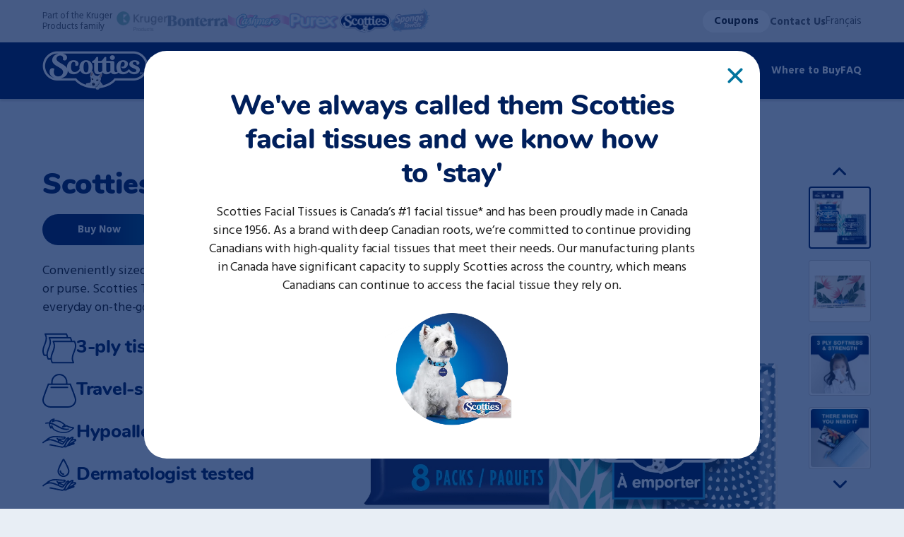

--- FILE ---
content_type: text/html; charset=UTF-8
request_url: https://mykrugerproducts.ca/en-ca/scotties/our-products/scotties-go
body_size: 100726
content:
<!DOCTYPE html>
<html lang="en" dir="ltr" prefix="og: https://ogp.me/ns#">
  <head>
    <meta charset="utf-8" />
<meta name="description" content="Travel-size wallet packs go with you, so they’re available when you need them most." />
<link rel="canonical" href="https://mykrugerproducts.ca/en-ca/scotties/our-products/scotties-go" />
<meta property="og:title" content="Scotties To Go | Scotties" />
<meta property="og:description" content="Travel-size wallet packs go with you, so they’re available when you need them most." />
<meta property="og:image" content="https://mykrugerproducts.ca/sites/masterbrand/files/2023-04/og_image_scotties.jpg" />
<meta name="MobileOptimized" content="width" />
<meta name="HandheldFriendly" content="true" />
<meta name="viewport" content="width=device-width, initial-scale=1.0" />
<link rel="alternate" hreflang="en" href="https://mykrugerproducts.ca/en-ca/scotties/our-products/scotties-go" />
<link rel="alternate" hreflang="fr" href="https://mykrugerproducts.ca/fr-ca/scotties/nos-produits/scotties-emporter" />

    <title>Scotties To Go | Scotties</title>
    <link rel="stylesheet" media="all" href="/sites/masterbrand/files/css/css_PKrGLivoP89CVh0pvO2v6oNTj-nYJbT1aeqJbr3CHUE.css?delta=0&amp;language=en&amp;theme=scotties&amp;include=eJxlTFsOwyAMuxCCI00GspQtFESCtt1-qraqH_zYll8J3dKGEKHknmMyjduhA0uLENcxwAN905DH7BB_OX7ufUYpulF2mppZIT2H-lGj-vt9Uby3UcOfPR54LyYJVdrNZzIUUW-NWdbtWaukCl7zA76PvFK1" />
<link rel="stylesheet" media="all" href="/sites/masterbrand/files/css/css_erRh_c18yf-XDO-6QlD0UBUyBITonVgcRChZX26OAEI.css?delta=1&amp;language=en&amp;theme=scotties&amp;include=eJxlTFsOwyAMuxCCI00GspQtFESCtt1-qraqH_zYll8J3dKGEKHknmMyjduhA0uLENcxwAN905DH7BB_OX7ufUYpulF2mppZIT2H-lGj-vt9Uby3UcOfPR54LyYJVdrNZzIUUW-NWdbtWaukCl7zA76PvFK1" />

    <script src="https://apps.bazaarvoice.com/deployments/krugerproducts/scotties/production/en_CA/bv.js" async></script>
<script src="https://cscoreproweustor.blob.core.windows.net/widget/scripts/cswidget.loader.js" defer></script>
<script src="/sites/masterbrand/files/js/js_wyS39QI7tKvcGPKyqy2c_g1zvirYe9xokjRXxXh-AN0.js?scope=header&amp;delta=2&amp;language=en&amp;theme=scotties&amp;include=[base64]"></script>
<script src="https://www.google.com/recaptcha/api.js?hl=en&amp;render=explicit&amp;onload=drupalRecaptchaOnload" async defer></script>


    <link rel="icon" href="/themes/custom/scotties/images/favicon.ico" sizes="32x32" />
    <link rel="apple-touch-icon" href="/themes/custom/scotties/images/apple-touch-icon.png">
    
    <script>(function(w,d,s,l,i){w[l]=w[l]||[];w[l].push({'gtm.start':
    new Date().getTime(),event:'gtm.js'});var f=d.getElementsByTagName(s)[0],
    j=d.createElement(s),dl=l!='dataLayer'?'&l='+l:'';j.async=true;j.src=
    'https://www.googletagmanager.com/gtm.js?id='+i+dl;f.parentNode.insertBefore(j,f);
    })(window,document,'script','dataLayer','GTM-WBLWNRR');</script>

  </head>
  <body class="t-scotties">
    <noscript><iframe src="https://www.googletagmanager.com/ns.html?id=GTM-WBLWNRR" height="0" width="0" style="display:none;visibility:hidden"></iframe></noscript>
        <a href="#main-content" class="visually-hidden focusable">
      Skip to main content
    </a>

    
      <div class="dialog-off-canvas-main-canvas" data-off-canvas-main-canvas>
    


<div >
            


<div
  class="alert-banner js-timer-banner l-container relative bg-kba-red py-3 lg:py-2.5 hidden items-center justify-center flex-wrap gap-y-2.5"
  id="alert-banner"
  role="alert"
  aria-label="Alert banner"
  aria-hidden="true"
>

  <div class="alert-banner__time h-10 w-10 flex flex-col items-center justify-center rounded-4 bg-white text-kba-navy text-[10px] mr-1">
    <span class="js-timer-day mt-1 -mb-1.5 font-bold text-sm">--</span> Days
  </div>
  <div class="alert-banner__time h-10 w-10 flex flex-col items-center justify-center rounded-4 bg-white text-kba-navy text-[10px] mr-1">
    <span class="js-timer-hour mt-1 -mb-1 font-bold text-sm">--</span> Hours
  </div>
  <div class="alert-banner__time h-10 w-10 flex flex-col items-center justify-center rounded-4 bg-white text-kba-navy text-[10px] mr-1">
    <span class="js-timer-min mt-1 -mb-1 font-bold text-sm">--</span> Min.
  </div>
  <div class="alert-banner__time h-10 w-10 flex flex-col items-center justify-center rounded-4 bg-white text-kba-navy text-[10px]">
    <span class="js-timer-sec mt-1 -mb-1 font-bold text-sm">--</span> Sec.
  </div>

        
  <img class="h-10 w-12 object-cover ml-6 lg:mx-6" src="/themes/custom/kba/images/kba-logo-en.png">

  <p class="alert-banner__description font-bold text-white uppercase text-center w-full lg:min-w-[604px] lg:max-w-[calc(100%-588px)] lg:w-auto m-0">Nominations Open October 1 for $200,000 Kruger Big Assist!</p>

  <a
    class="alert-banner__cta uppercase js-timer-close rounded-full no-underline min-w-[154px] text-center text-xs bg-white text-scotties-navy hover:underline hover:text-scotties-navy py-1 px-3.5 lg:ml-6 lg:mr-7.5"
    href=https://mykrugerproducts.ca/en-ca/campaigns/kruger-big-assist/about-kruger-big-assist
  >
    Learn More
  </a>
  
  </div>


<div class="site-header w-full z-50 lg:relative contents">

  <div class="site-header__desktop hidden lg:contents">
        




<div class="site-utility-nav h-15 bg-grey-light2 overflow-clip hidden items-center l-container gap-x-5 lg:flex">
      <span class="block max-w-[105px] text-[13px] leading-[15px] text-[#5C5C5C]">Part of the Kruger Products family</span>
  
            
  <ul class="mr-auto flex items-center gap-x-6">
          <li class="site-utility-nav__brand-item">
        <a href="/en-ca">
          <img class=" max-w-[72px]  max-h-[36px] transition-opacity opacity-40  hover:opacity-100" src="/sites/masterbrand/files/styles/webp/public/2022-11/krugerproducts.png.webp?itok=2nK7c5Oi" alt="kruger products logo">
          
        </a>
      </li>
          <li class="site-utility-nav__brand-item">
        <a href="/en-ca/bonterra">
          <img class=" max-w-[86px]  max-h-[36px] transition-opacity opacity-40  hover:opacity-100" src="/sites/masterbrand/files/styles/webp/public/2024-04/bonterra_footer_logo.png.webp?itok=8Vko8pNY" alt="Bonterra">
          
        </a>
      </li>
          <li class="site-utility-nav__brand-item">
        <a href="/en-ca/cashmere">
          <img class=" max-w-[86px]  max-h-[36px] transition-opacity opacity-40  hover:opacity-100" src="/sites/masterbrand/files/styles/webp/public/2023-01/cashmere_ribbon.png.webp?itok=OjyS0X-E" alt="cashmere logo">
          
        </a>
      </li>
          <li class="site-utility-nav__brand-item">
        <a href="/en-ca/purex">
          <img class=" max-w-[72px]  max-h-[36px] transition-opacity opacity-40  hover:opacity-100" src="/sites/masterbrand/files/styles/webp/public/2022-11/purex.png.webp?itok=EHUzrqAq" alt="purex logo">
          
        </a>
      </li>
          <li class="site-utility-nav__brand-item">
        <a href="/en-ca/scotties">
          <img class=" max-w-[72px]  max-h-[36px] transition-opacity opacity-100  hover:opacity-100" src="/sites/masterbrand/files/styles/webp/public/2022-11/scotties_spaced.png.webp?itok=lwY-qkuN" alt="scotties logo">
          
        </a>
      </li>
          <li class="site-utility-nav__brand-item">
        <a href="/en-ca/spongetowels">
          <img class=" max-w-[72px]  max-h-[36px] transition-opacity opacity-40  hover:opacity-100" src="/sites/masterbrand/files/styles/webp/public/2025-05/SpongeTowels_Logo.png.webp?itok=qgsUckeg" alt="SpongeTowels Logo">
          
        </a>
      </li>
      </ul>
  
      


<a href="/en-ca/coupons" class="b b-white"
  >
      Coupons
      </a>

  
    <ul class="site-utility-nav__links-list flex items-center gap-x-5 h-full relative">
          <li class="site-utility-nav__utility-item h-full items-center flex border-b-[3px] border-transparent ">
        <a class="relative top-0.5 text-xs font-bold text-grey-other no-underline hover:underline hover:text-grey-dark" href="/en-ca/contact-us">Contact Us</a>
      </li>
      </ul>
  
  <ul class="language-switcher-language-url"><li hreflang="en" data-drupal-link-system-path="node/26" class="is-active" aria-current="page"><a href="/en-ca/scotties/our-products/scotties-go" class="language-link is-active" hreflang="en" data-drupal-link-system-path="node/26" aria-current="page">English</a></li><li hreflang="fr" data-drupal-link-system-path="node/26"><a href="/fr-ca/scotties/nos-produits/scotties-emporter" class="language-link" hreflang="fr" data-drupal-link-system-path="node/26">Français</a></li></ul>
</div>




<div class="primary-nav l-container bg-kruger-grey-light shadow-20 h-20 flex z-50 sticky top-0 items-center gap-9"> 
  
      <a href="https://mykrugerproducts.ca/en-ca/scotties" title="Home" rel="home" class="primary-nav__logo-link inline-block">
      <img class="max-w-[150px] max-h-[64px]" src="/themes/custom/scotties/images/logo.png" alt="Logo">
    </a>
  
  <nav role="navigation" class="grow h-full" aria-labelledby="block-primarybrandnavscotties-menu" id="block-primarybrandnavscotties" class="block block-menu navigation menu--main">
        


  <ul class="primary-nav__link-list flex flex-row gap-10 h-full menu-level-0">
      
    
    <li class="flex">
              <a href="#" class="primary-nav__link dropdown-toggle flex items-center relative z-20 leading-[20px] no-underline hover:underline active border-b-[3px]" data-bs-toggle="dropdown">
          Products
          



<svg  class="icon primary-nav__arrow w-full h-full max-w-[10px] max-h-[6px] ml-1 mt-px transition fill-white"

  
  
  
  
  >
      <use xlink:href="/themes/custom/kruger_base//dist/icons.svg#ChevronDown"></use>
</svg>
        </a>
                
  
  
  
    <div class="menu_link_content menu-link-contentmain view-mode-default menu-dropdown menu-dropdown-0 menu-type-default dropdown-menu static">
    <div class="primary-nav__dropdown hidden invisible lg:shadow-20 w-full lg:absolute lg:left-0 lg:right-0 lg:top-[80px] z-10 l-container-lg-only">
  
    
          

<div class="relative">
  <ul class="primary-nav-dropdown__list relative l-grid lg:flex lg:flex-row lg:flex-wrap pb-5 md:pb-6 lg:align-middle lg:justify-center lg:items-stretch lg:py-12 menu menu-level-1">
        
              
    <li class="menu-item primary-nav-dropdown__item text-center block">
              <a href="/en-ca/scotties/our-products/scotties-original" class="dropdown-menu__box group flex items-center flex-col rounded-4 p-3 no-underline bg-white h-full">
          <img alt="scotties original" class="w-[96px] h-[96px] lg:mx-auto lg:w-[104px] lg:h-[104px] mb-2" lazy="loading" src="/sites/masterbrand/files/styles/product_nav/public/2023-03/scotties_thumb_original.png.webp?itok=YNSDDrHr" width="200" height="200" loading="lazy" />


          <span class="dropdown-menu__label block ">Scotties Original</span>
        </a>
          </li>
      
              
    <li class="menu-item primary-nav-dropdown__item text-center block">
              <a href="/en-ca/scotties/our-products/scotties-supreme" class="dropdown-menu__box group flex items-center flex-col rounded-4 p-3 no-underline bg-white h-full">
          <img alt="scotties supreme" class="w-[96px] h-[96px] lg:mx-auto lg:w-[104px] lg:h-[104px] mb-2" lazy="loading" src="/sites/masterbrand/files/styles/product_nav/public/2023-03/scotties_thumb_supreme.png.webp?itok=ZFTpWfJD" width="200" height="200" loading="lazy" />


          <span class="dropdown-menu__label block ">Scotties Supreme</span>
        </a>
          </li>
      
              
    <li class="menu-item primary-nav-dropdown__item text-center block">
              <a href="/en-ca/scotties/our-products/scotties-ultra-soft-lotion" class="dropdown-menu__box group flex items-center flex-col rounded-4 p-3 no-underline bg-white h-full">
          <img alt="scotties" class="w-[96px] h-[96px] lg:mx-auto lg:w-[104px] lg:h-[104px] mb-2" lazy="loading" src="/sites/masterbrand/files/styles/product_nav/public/2024-09/Ultra%20Soft%20with%20Lotion%20-%20200x200.png.webp?itok=PmTxj5Jt" width="200" height="200" loading="lazy" />


          <span class="dropdown-menu__label block ">Scotties Ultra Soft with Lotion</span>
        </a>
          </li>
      
              
    <li class="menu-item primary-nav-dropdown__item text-center block">
              <a href="/en-ca/scotties/our-products/scotties-ultra-soft" class="dropdown-menu__box group flex items-center flex-col rounded-4 p-3 no-underline bg-white h-full">
          <img alt="scotties" class="w-[96px] h-[96px] lg:mx-auto lg:w-[104px] lg:h-[104px] mb-2" lazy="loading" src="/sites/masterbrand/files/styles/product_nav/public/2024-09/Ultra%20Soft%20-%20200x200.png.webp?itok=WeFUyyrT" width="200" height="200" loading="lazy" />


          <span class="dropdown-menu__label block ">Scotties Ultra Soft</span>
        </a>
          </li>
      
              
    <li class="menu-item primary-nav-dropdown__item text-center block">
              <a href="/en-ca/scotties/our-products/scotties-premium" class="dropdown-menu__box group flex items-center flex-col rounded-4 p-3 no-underline bg-white h-full">
          <img alt="scotties premium" class="w-[96px] h-[96px] lg:mx-auto lg:w-[104px] lg:h-[104px] mb-2" lazy="loading" src="/sites/masterbrand/files/styles/product_nav/public/2023-07/scotties_thumb_premium.png.webp?itok=cvuZ2x4C" width="200" height="200" loading="lazy" />


          <span class="dropdown-menu__label block ">Scotties Premium</span>
        </a>
          </li>
      
              
    <li class="menu-item primary-nav-dropdown__item text-center block">
              <a href="/en-ca/scotties/our-products/scotties-cubes" class="dropdown-menu__box group flex items-center flex-col rounded-4 p-3 no-underline bg-white h-full">
          <img alt="scotties" class="w-[96px] h-[96px] lg:mx-auto lg:w-[104px] lg:h-[104px] mb-2" lazy="loading" src="/sites/masterbrand/files/styles/product_nav/public/2025-03/Scotties-Ultra-Soft--Floral-C1N1.png.webp?itok=SRJOUBcg" width="2400" height="2400" loading="lazy" />


          <span class="dropdown-menu__label block ">Scotties Cubes</span>
        </a>
          </li>
      
              
    <li class="menu-item primary-nav-dropdown__item text-center block">
              <a href="/en-ca/scotties/our-products/scotties-go" class="dropdown-menu__box group flex items-center flex-col rounded-4 p-3 no-underline bg-white h-full">
          <img alt="scotties" class="w-[96px] h-[96px] lg:mx-auto lg:w-[104px] lg:h-[104px] mb-2" lazy="loading" src="/sites/masterbrand/files/styles/product_nav/public/2024-02/scotties_thumb_togo.png.webp?itok=Yzrg4B-W" width="200" height="200" loading="lazy" />


          <span class="dropdown-menu__label block ">Scotties To Go</span>
        </a>
          </li>
      
              
    <li class="menu-item primary-nav-dropdown__item text-center block !col-span-full lg:basis-full">
              <a href="/en-ca/scotties/our-products" class="dropdown-menu__cta b b-secondary--on-dark mt-1 lg:mt-2 ">View all products</a>
          </li>
    </ul>
  <button class="dropdown-menu__close-btn absolute right-0 top-11.5 hidden lg:block" aria-label="Toggle dropdown">
    



<svg  class="icon w-5.5 h-5.5 pointer-events-none"

  
  
  
  
  >
      <use xlink:href="/themes/custom/kruger_base/dist/icons.svg#CloseXThin"></use>
</svg>
  </button>
</div>


        </div>
    </div>
  

          </li>
      
    
    <li class="flex">
                      <a href="/en-ca/scotties/our-story" class="primary-nav__link flex items-center relative z-20 leading-[20px] no-underline hover:underline no-underline">Our Story</a>
          </li>
      
    
    <li class="flex">
                      <a href="/en-ca/scotties/committed-our-community" class="primary-nav__link flex items-center relative z-20 leading-[20px] no-underline hover:underline no-underline">Campaigns &amp; Community</a>
          </li>
    </ul>


    </nav>

      


    <nav class="preprocess--secondary-brand-nav-scotties h-full">
      <ul class="flex flex-col items-center px-5 md:px-11.5 lg:px-0 lg:flex-row lg:items-stretch lg:gap-5 h-full">
          <li class="secondary-nav__list-item flex justify-center py-4 md:py-5 lg:py-0 border-t lg:border-t-0 w-full lg:w-auto">
                <a href="/en-ca/scotties/where-buy" class="secondary-nav__link inline-block text-center w-full lg:flex lg:items-center lg:w-auto font-bold relative z-20 text-[18px] leading-[26px] -tracking-[0.1px] lg:tracking-normal lg:text-[15px] lg:leading-[20px] no-underline hover:underline no-underline">Where to Buy</a>
              </li>
          <li class="secondary-nav__list-item flex justify-center py-4 md:py-5 lg:py-0 border-t lg:border-t-0 w-full lg:w-auto">
                <a href="/en-ca/scotties/frequently-asked-questions" class="secondary-nav__link inline-block text-center w-full lg:flex lg:items-center lg:w-auto font-bold relative z-20 text-[18px] leading-[26px] -tracking-[0.1px] lg:tracking-normal lg:text-[15px] lg:leading-[20px] no-underline hover:underline no-underline">FAQ</a>
              </li>
        </ul>
    </nav>




  </div>

    </div>

  <div class="site-header__mobile l-container sticky w-full z-50 top-0 transition-all duration-300 h-[72px] shadow-20 flex items-center justify-center md:h-20 lg:hidden">

          <a href="https://mykrugerproducts.ca/en-ca/scotties" title="Home" rel="home" class="site-header__mobile__logo-link inline-block max-h-[72px]">
        <img class="max-w-[130px] md:max-w-[150px] max-h-[72px] object-contain" src="/themes/custom/scotties/images/logo.png" alt="Logo">
      </a>
    
    <button id="offcanvas-menu-label" class="site-header__mobile__toggle-button group absolute bg-transparent right-5 md:right-[46px] top-1/2 -translate-y-1/2" aria-label="Toggle navigation" aria-label="Menu" aria-controls="offcanvas-panel" data-offcanvas-toggle>
      



<svg  class="main-nav__toggle open w-7 h-6 pointer-events-none"

  
  
  
  
  >
      <use xlink:href="/themes/custom/kruger_base/dist/icons.svg#BurgerMenu"></use>
</svg>
      



<svg  class="main-nav__toggle close hidden w-7 h-6 pointer-events-none"

  
  
  
  
  >
      <use xlink:href="/themes/custom/kruger_base/dist/icons.svg#CloseXThin"></use>
</svg>
    </button>
  </div>
</div>

      
            

<div class="offcanvas hidden bg-grey-light2 pt-[72px] md:pt-20 pb-5 fixed -translate-y-full h-screen min-h-screen top-0 left-0 bottom-0 right-0 z-[45] overflow-scroll" id="offcanvas-panel" role="dialog" tabindex="-1" aria-labelledby="offcanvas-menu-label">
    


<nav role="navigation" class="primary-nav-offcanvas relative shadow md:shadow-20" aria-labelledby="block-primarybrandnavscotties-offcanvas-menu" id="block-primarybrandnavscotties-offcanvas" class="block block-menu navigation menu--main menu--offcanvas">
      


  <ul class="flex flex-col justify-center px-5 md:px-11.5 menu-level-0">
      
    <li class="primary-nav__item w-full border-t first:border-none">
              <a href="#" class="primary-nav__link dropdown-toggle text-center block relative text-[20px] md:text-[24px] leading-[20px] md:leading-[26px] py-5 no-underline hover:underline active" data-bs-toggle="dropdown">
          <span class="relative -right-1">Products</span>
          



<svg  class="icon primary-nav__arrow transition fill-white inline-block ml-2 max-w-[13px] max-h-2 md:max-w-[16px] md:max-h-2.5"

  
  
  
  
  >
      <use xlink:href="/themes/custom/kruger_base//dist/icons.svg#ChevronDown"></use>
</svg>
        </a>
                
  
  
  
    <div class="menu_link_content menu-link-contentmain view-mode-default menu-dropdown menu-dropdown-0 menu-type-default dropdown-menu static">
    <div class="primary-nav__dropdown hidden invisible lg:shadow-20 w-full lg:absolute lg:left-0 lg:right-0 lg:top-[80px] z-10 l-container-lg-only">
  
    
          

<div class="relative">
  <ul class="primary-nav-dropdown__list relative l-grid lg:flex lg:flex-row lg:flex-wrap pb-5 md:pb-6 lg:align-middle lg:justify-center lg:items-stretch lg:py-12 menu menu-level-1">
        
              
    <li class="menu-item primary-nav-dropdown__item text-center block">
              <a href="/en-ca/scotties/our-products/scotties-original" class="dropdown-menu__box group flex items-center flex-col rounded-4 p-3 no-underline bg-white h-full">
          <img alt="scotties original" class="w-[96px] h-[96px] lg:mx-auto lg:w-[104px] lg:h-[104px] mb-2" lazy="loading" src="/sites/masterbrand/files/styles/product_nav/public/2023-03/scotties_thumb_original.png.webp?itok=YNSDDrHr" width="200" height="200" loading="lazy" />


          <span class="dropdown-menu__label block ">Scotties Original</span>
        </a>
          </li>
      
              
    <li class="menu-item primary-nav-dropdown__item text-center block">
              <a href="/en-ca/scotties/our-products/scotties-supreme" class="dropdown-menu__box group flex items-center flex-col rounded-4 p-3 no-underline bg-white h-full">
          <img alt="scotties supreme" class="w-[96px] h-[96px] lg:mx-auto lg:w-[104px] lg:h-[104px] mb-2" lazy="loading" src="/sites/masterbrand/files/styles/product_nav/public/2023-03/scotties_thumb_supreme.png.webp?itok=ZFTpWfJD" width="200" height="200" loading="lazy" />


          <span class="dropdown-menu__label block ">Scotties Supreme</span>
        </a>
          </li>
      
              
    <li class="menu-item primary-nav-dropdown__item text-center block">
              <a href="/en-ca/scotties/our-products/scotties-ultra-soft-lotion" class="dropdown-menu__box group flex items-center flex-col rounded-4 p-3 no-underline bg-white h-full">
          <img alt="scotties" class="w-[96px] h-[96px] lg:mx-auto lg:w-[104px] lg:h-[104px] mb-2" lazy="loading" src="/sites/masterbrand/files/styles/product_nav/public/2024-09/Ultra%20Soft%20with%20Lotion%20-%20200x200.png.webp?itok=PmTxj5Jt" width="200" height="200" loading="lazy" />


          <span class="dropdown-menu__label block ">Scotties Ultra Soft with Lotion</span>
        </a>
          </li>
      
              
    <li class="menu-item primary-nav-dropdown__item text-center block">
              <a href="/en-ca/scotties/our-products/scotties-ultra-soft" class="dropdown-menu__box group flex items-center flex-col rounded-4 p-3 no-underline bg-white h-full">
          <img alt="scotties" class="w-[96px] h-[96px] lg:mx-auto lg:w-[104px] lg:h-[104px] mb-2" lazy="loading" src="/sites/masterbrand/files/styles/product_nav/public/2024-09/Ultra%20Soft%20-%20200x200.png.webp?itok=WeFUyyrT" width="200" height="200" loading="lazy" />


          <span class="dropdown-menu__label block ">Scotties Ultra Soft</span>
        </a>
          </li>
      
              
    <li class="menu-item primary-nav-dropdown__item text-center block">
              <a href="/en-ca/scotties/our-products/scotties-premium" class="dropdown-menu__box group flex items-center flex-col rounded-4 p-3 no-underline bg-white h-full">
          <img alt="scotties premium" class="w-[96px] h-[96px] lg:mx-auto lg:w-[104px] lg:h-[104px] mb-2" lazy="loading" src="/sites/masterbrand/files/styles/product_nav/public/2023-07/scotties_thumb_premium.png.webp?itok=cvuZ2x4C" width="200" height="200" loading="lazy" />


          <span class="dropdown-menu__label block ">Scotties Premium</span>
        </a>
          </li>
      
              
    <li class="menu-item primary-nav-dropdown__item text-center block">
              <a href="/en-ca/scotties/our-products/scotties-cubes" class="dropdown-menu__box group flex items-center flex-col rounded-4 p-3 no-underline bg-white h-full">
          <img alt="scotties" class="w-[96px] h-[96px] lg:mx-auto lg:w-[104px] lg:h-[104px] mb-2" lazy="loading" src="/sites/masterbrand/files/styles/product_nav/public/2025-03/Scotties-Ultra-Soft--Floral-C1N1.png.webp?itok=SRJOUBcg" width="2400" height="2400" loading="lazy" />


          <span class="dropdown-menu__label block ">Scotties Cubes</span>
        </a>
          </li>
      
              
    <li class="menu-item primary-nav-dropdown__item text-center block">
              <a href="/en-ca/scotties/our-products/scotties-go" class="dropdown-menu__box group flex items-center flex-col rounded-4 p-3 no-underline bg-white h-full">
          <img alt="scotties" class="w-[96px] h-[96px] lg:mx-auto lg:w-[104px] lg:h-[104px] mb-2" lazy="loading" src="/sites/masterbrand/files/styles/product_nav/public/2024-02/scotties_thumb_togo.png.webp?itok=Yzrg4B-W" width="200" height="200" loading="lazy" />


          <span class="dropdown-menu__label block ">Scotties To Go</span>
        </a>
          </li>
      
              
    <li class="menu-item primary-nav-dropdown__item text-center block !col-span-full lg:basis-full">
              <a href="/en-ca/scotties/our-products" class="dropdown-menu__cta b b-secondary--on-dark mt-1 lg:mt-2 ">View all products</a>
          </li>
    </ul>
  <button class="dropdown-menu__close-btn absolute right-0 top-11.5 hidden lg:block" aria-label="Toggle dropdown">
    



<svg  class="icon w-5.5 h-5.5 pointer-events-none"

  
  
  
  
  >
      <use xlink:href="/themes/custom/kruger_base/dist/icons.svg#CloseXThin"></use>
</svg>
  </button>
</div>


        </div>
    </div>
  

          </li>
      
    <li class="primary-nav__item w-full border-t first:border-none">
                      <a href="/en-ca/scotties/our-story" class="primary-nav__link block text-center py-5 text-[20px] md:text-[24px] leading-[20px] md:leading-[26px] no-underline hover:underline no-underline">Our Story</a>
          </li>
      
    <li class="primary-nav__item w-full border-t first:border-none">
                      <a href="/en-ca/scotties/committed-our-community" class="primary-nav__link block text-center py-5 text-[20px] md:text-[24px] leading-[20px] md:leading-[26px] no-underline hover:underline no-underline">Campaigns &amp; Community</a>
          </li>
    </ul>


    


    <nav class="preprocess--secondary-brand-nav-scotties h-full">
      <ul class="flex flex-col items-center px-5 md:px-11.5 lg:px-0 lg:flex-row lg:items-stretch lg:gap-5 h-full">
          <li class="secondary-nav__list-item flex justify-center py-4 md:py-5 lg:py-0 border-t lg:border-t-0 w-full lg:w-auto">
                <a href="/en-ca/scotties/where-buy" class="secondary-nav__link inline-block text-center w-full lg:flex lg:items-center lg:w-auto font-bold relative z-20 text-[18px] leading-[26px] -tracking-[0.1px] lg:tracking-normal lg:text-[15px] lg:leading-[20px] no-underline hover:underline no-underline">Where to Buy</a>
              </li>
          <li class="secondary-nav__list-item flex justify-center py-4 md:py-5 lg:py-0 border-t lg:border-t-0 w-full lg:w-auto">
                <a href="/en-ca/scotties/frequently-asked-questions" class="secondary-nav__link inline-block text-center w-full lg:flex lg:items-center lg:w-auto font-bold relative z-20 text-[18px] leading-[26px] -tracking-[0.1px] lg:tracking-normal lg:text-[15px] lg:leading-[20px] no-underline hover:underline no-underline">FAQ</a>
              </li>
        </ul>
    </nav>




  </nav>





<div class="site-utility-nav-offcanvas bg-grey-light2 l-container pt-6 pb-15 md:pb-16 flex flex-col items-center gap-y-6">
      


<a href="/en-ca/coupons" class="b b-white"
  >
      Coupons
      </a>

  
  <ul class="flex flex-col">
          <li class="site-utility-nav-offcanvas__utility-item text-center mb-5 last:mb-0">
        <a class="text-xs font-bold text-grey-dark no-underline hover:underline hover:text-grey-dark" href="/en-ca/contact-us">Contact Us</a>
      </li>
      </ul>

  <ul class="language-switcher-language-url"><li hreflang="en" data-drupal-link-system-path="node/26" class="is-active" aria-current="page"><a href="/en-ca/scotties/our-products/scotties-go" class="language-link is-active" hreflang="en" data-drupal-link-system-path="node/26" aria-current="page">English</a></li><li hreflang="fr" data-drupal-link-system-path="node/26"><a href="/fr-ca/scotties/nos-produits/scotties-emporter" class="language-link" hreflang="fr" data-drupal-link-system-path="node/26">Français</a></li></ul>

    <hr class="w-full h-px text-grey-border">
    <div class="flex flex-col gap-y-5 items-center">
              <span class="block text-[13px] text-[#5C5C5C] leading-5">Part of the Kruger Products family</span>
            <ul class="site-utility-nav-offcanvas__brands w-60 flex items-center justify-center gap-x-9 gap-y-6.5 md:gap-y-5 flex-wrap md:w-auto">
                  <li class="first:basis-11/12">
            <a href="/en-ca"><img class="mx-auto w-[100px]"src="/sites/masterbrand/files/styles/thumbnail/public/2022-11/krugerproducts.png?itok=m1qTw7yo" alt="kruger products logo" loading="lazy"></a>
          </li>
                  <li class="first:basis-11/12">
            <a href="/en-ca/bonterra"><img class="mx-auto w-[100px]"src="/sites/masterbrand/files/styles/thumbnail/public/2024-04/bonterra_footer_logo.png?itok=hrzBJyX6" alt="Bonterra" loading="lazy"></a>
          </li>
                  <li class="first:basis-11/12">
            <a href="/en-ca/cashmere"><img class="mx-auto w-[100px]"src="/sites/masterbrand/files/styles/thumbnail/public/2023-01/cashmere_ribbon.png?itok=0DazOydC" alt="cashmere logo" loading="lazy"></a>
          </li>
                  <li class="first:basis-11/12">
            <a href="/en-ca/purex"><img class="mx-auto w-[100px]"src="/sites/masterbrand/files/styles/thumbnail/public/2022-11/purex.png?itok=5eaqkfJi" alt="purex logo" loading="lazy"></a>
          </li>
                  <li class="first:basis-11/12">
            <a href="/en-ca/scotties"><img class="mx-auto w-[100px]"src="/sites/masterbrand/files/styles/thumbnail/public/2022-11/scotties_spaced.png?itok=N8qTZsC5" alt="scotties logo" loading="lazy"></a>
          </li>
                  <li class="first:basis-11/12">
            <a href="/en-ca/spongetowels"><img class="mx-auto w-[100px]"src="/sites/masterbrand/files/styles/thumbnail/public/2025-05/SpongeTowels_Logo.png?itok=FtGhk7Da" alt="SpongeTowels Logo" loading="lazy"></a>
          </li>
              </ul>
    </div>
  </div>

      
</div>

      
    <div class= "l-container hidden">
              <div>
    <div data-drupal-messages-fallback class="hidden"></div>

  </div>

        </div>
  
  <div class="page-main">
    <main role="main" id="main-content" class="page-main-content">
                    <div>
    



<div id="modal-block-scottiesmodalc58" class="modal" aria-hidden="true" data-modal-c58 data-modal-cookie-duration="365">
  <div class="l-container modal-bg bg-grey-light1/70 fixed left-0 top-0 right-0 bottom-0 items-center flex justify-center py-5 z-[100] md:py-9" tabindex="-1" data-micromodal-close>
    
    <div class="modal-content flex flex-col items-center relative rounded-16 bg-white w-full lg:rounded-[32px] lg:max-w-[872px]" role="dialog" aria-modal="true" aria-labelledby="modal-label-block-scottiesmodalc58">
      <header class="pb-5 pt-11.5  lg:pt-9 w-full text-center">
        <h5 id="modal-label-block-scottiesmodalc58" class="hidden"></h5>
        <button class="absolute top-4.5 right-4.5 focus:outline-none lg:top-6 lg:right-6 z-10 modal-close-button" aria-label="Close modal" data-micromodal-close>
          



<svg  id="block-scottiesmodalc58" class="icon w-5.5 h-5.5 relative -z-1"

  
  
  
  
  >
      <use xlink:href="/themes/custom/kruger_base/dist/icons.svg#CloseX"></use>
</svg>
        </button>
      </header>

      <div class="w-full pb-5  h-[calc(100%_-_32px)] md:h-[calc(100%_-_42px)] lg:h-[calc(100%_-_48px)] px-4 md:px-[78px]  md:pb-15 lg:pb-11.5">
        <div class="max-w-[700px] mx-auto  modal-content-container">
              <div>
          <div>
        <div class="mb-4 md:mb-6">
          <h3 class="text-align-center">We've always called them Scotties facial tissues and we know how to&nbsp;'stay'</h3>

<p class="text-align-center">Scotties Facial Tissues is Canada’s #1 facial tissue* and has been proudly made in Canada since 1956. As a brand with deep Canadian roots, we’re committed to continue providing Canadians with high-quality facial tissues that meet their needs. Our manufacturing plants in Canada have significant capacity to supply Scotties across the country, which means Canadians can continue to access the facial tissue they rely on.</p>

        </div>
        <div class="text-center">
          <img alt="Scotties" class="inline-block max-w-[180px] md:max-w-[200px]" lazy="loading" role="presentation" src="/sites/masterbrand/files/styles/webp/public/2023-10/scotties_circle_stay_0.png.webp?itok=IBiOP3Xr" width="718" height="578" loading="lazy" />


        </div>
      </div>
        </div>
          </div>
      </div>
    </div>
  </div>
</div>







<article>
  <div style="background-color: #E8EEF5;" class="relative">
        <div class="relative">
      <div class="spacer-xl"></div>
      <div class="l-container">
        <div class="clearfix md:grid md:gap-x-5 md:grid-cols-12 lg:block relative">
          <h1 class="h2 text-center md:col-span-10 md:col-start-2 lg:mt-1 lg:float-left lg:w-[calc(1/3*100%_-_16px)] lg:text-left">Scotties To Go</h1>

          <div class="mt-5 md:col-span-10 md:col-start-2 md:w-[calc(100%_-_22px)] md:justify-self-center lg:float-right lg:w-[calc(8/12*100%_-_8px)] lg:sticky lg:top-0 lg:mt-0">
            <div class="lg:grid lg:gap-x-6 lg:grid-cols-8">
              
                            <div class="lg:col-span-7 relative">
                <div id="product-main-slider" class="splide product-main-slider lg:ml-[34px]">
                  <div class="lg:col-span-5 relative">
                    <div class="splide__track">
                      <ul class="splide__list">
                                                <li class="splide__slide flex justify-center">
                          <img src="/sites/masterbrand/files/styles/webp/public/2024-02/scotties_togo_main.png.webp?itok=rynl0HvL" data-splide-lazy="/sites/masterbrand/files/styles/webp/public/2024-02/scotties_togo_main.png.webp?itok=rynl0HvL" alt="scotties" class="rounded-12">
                        </li>
                                                <li class="splide__slide flex justify-center">
                          <img src="/sites/masterbrand/files/styles/webp/public/2023-06/scotties_togo_01_single.jpg.webp?itok=5ItzqUOc" data-splide-lazy="/sites/masterbrand/files/styles/webp/public/2023-06/scotties_togo_01_single.jpg.webp?itok=5ItzqUOc" alt="scotties to go" class="rounded-12">
                        </li>
                                                <li class="splide__slide flex justify-center">
                          <img src="/sites/masterbrand/files/styles/webp/public/2023-06/scotties_togo_02_softness_en.jpg.webp?itok=41tFtA5q" data-splide-lazy="/sites/masterbrand/files/styles/webp/public/2023-06/scotties_togo_02_softness_en.jpg.webp?itok=41tFtA5q" alt="3 ply softness &amp; strength" class="rounded-12">
                        </li>
                                                <li class="splide__slide flex justify-center">
                          <img src="/sites/masterbrand/files/styles/webp/public/2023-06/scotties_togo_03_there_en.jpg.webp?itok=vNJruqox" data-splide-lazy="/sites/masterbrand/files/styles/webp/public/2023-06/scotties_togo_03_there_en.jpg.webp?itok=vNJruqox" alt="there when you need it" class="rounded-12">
                        </li>
                                                <li class="splide__slide flex justify-center">
                          <img src="/sites/masterbrand/files/styles/webp/public/2023-06/scotties_togo_04_boldbeautiful_en.jpg.webp?itok=jw725Q5e" data-splide-lazy="/sites/masterbrand/files/styles/webp/public/2023-06/scotties_togo_04_boldbeautiful_en.jpg.webp?itok=jw725Q5e" alt="bold &amp; beautiful" class="rounded-12">
                        </li>
                                                <li class="splide__slide flex justify-center">
                          <img src="/sites/masterbrand/files/styles/webp/public/2023-09/scotties_togo_05_no1brand_en.jpg.webp?itok=xPd_S7aY" data-splide-lazy="/sites/masterbrand/files/styles/webp/public/2023-09/scotties_togo_05_no1brand_en.jpg.webp?itok=xPd_S7aY" alt="#1 brand in Canada" class="rounded-12">
                        </li>
                                                <li class="splide__slide flex justify-center">
                          <img src="/sites/masterbrand/files/styles/webp/public/2024-02/scotties_togo_pocket.png.webp?itok=QYh_phyl" data-splide-lazy="/sites/masterbrand/files/styles/webp/public/2024-02/scotties_togo_pocket.png.webp?itok=QYh_phyl" alt="scotties" class="rounded-12">
                        </li>
                                              </ul>
                    </div>
                  </div>
                </div>
              </div>

                            <div id="product-thumbnails-slider" class="splide product-thumbnails-slider h-15 lg:h-[400px] w-[288px] lg:w-auto mx-auto mt-5 mb-8 md:mb-9 lg:mb-0 lg:mt-7">
                                <div class="splide__arrows flex items-center lg:justify-center w-[calc(100%+26px)] lg:w-auto absolute right-0 top-0 bottom-0 left-1/2 lg:left-0 -translate-x-1/2 lg:translate-x-0">
                  <button class="splide__arrow splide__arrow--prev group flex rotate-90 lg:rotate-180 items-center justify-center w-10 h-10 absolute -left-6.5 lg:left-auto lg:-top-10.5 hover:bg-transparent">
                    



<svg  class="icon w-[19px] h-3 transition"

  
  
  
  
  >
      <use xlink:href="/themes/custom/kruger_base/dist/icons.svg#ChevronDown"></use>
</svg>
                  </button>
                  <button class="splide__arrow splide__arrow--next group flex -rotate-90 lg:rotate-0 items-center justify-center w-10 h-10 absolute -right-6.5 lg:right-auto lg:-bottom-10.5 hover:bg-transparent">
                    



<svg  class="icon w-[19px] h-3 transition"

  
  
  
  
  >
      <use xlink:href="/themes/custom/kruger_base/dist/icons.svg#ChevronDown"></use>
</svg>
                  </button>
                </div>
                                <div class="splide__track">
                  <ul class="splide__list ">
                                      <li class="splide__slide bg-white w-15 h-15 lg:w-[88px] lg:h-[88px] rounded-4 border border-grey-border p-0.5 cursor-pointer hover:border-2 transition mr-4 last:mr-0 lg:mr-0 lg:mb-4 lg:last:mb-0">
                      <img alt="scotties" class="rounded-4" src="/sites/masterbrand/files/styles/square_180/public/2024-02/scotties_togo_main.png.webp?itok=WdSwCdrP" width="180" height="180" loading="lazy" />


                    </li>
                                      <li class="splide__slide bg-white w-15 h-15 lg:w-[88px] lg:h-[88px] rounded-4 border border-grey-border p-0.5 cursor-pointer hover:border-2 transition mr-4 last:mr-0 lg:mr-0 lg:mb-4 lg:last:mb-0">
                      <img alt="scotties to go" class="rounded-4" src="/sites/masterbrand/files/styles/square_180/public/2023-06/scotties_togo_01_single.jpg.webp?itok=u31Wh8ZP" width="180" height="180" loading="lazy" />


                    </li>
                                      <li class="splide__slide bg-white w-15 h-15 lg:w-[88px] lg:h-[88px] rounded-4 border border-grey-border p-0.5 cursor-pointer hover:border-2 transition mr-4 last:mr-0 lg:mr-0 lg:mb-4 lg:last:mb-0">
                      <img alt="3 ply softness &amp; strength" class="rounded-4" src="/sites/masterbrand/files/styles/square_180/public/2023-06/scotties_togo_02_softness_en.jpg.webp?itok=sEzMKC1y" width="180" height="180" loading="lazy" />


                    </li>
                                      <li class="splide__slide bg-white w-15 h-15 lg:w-[88px] lg:h-[88px] rounded-4 border border-grey-border p-0.5 cursor-pointer hover:border-2 transition mr-4 last:mr-0 lg:mr-0 lg:mb-4 lg:last:mb-0">
                      <img alt="there when you need it" class="rounded-4" src="/sites/masterbrand/files/styles/square_180/public/2023-06/scotties_togo_03_there_en.jpg.webp?itok=ObqKNzU4" width="180" height="180" loading="lazy" />


                    </li>
                                      <li class="splide__slide bg-white w-15 h-15 lg:w-[88px] lg:h-[88px] rounded-4 border border-grey-border p-0.5 cursor-pointer hover:border-2 transition mr-4 last:mr-0 lg:mr-0 lg:mb-4 lg:last:mb-0">
                      <img alt="bold &amp; beautiful" class="rounded-4" src="/sites/masterbrand/files/styles/square_180/public/2023-06/scotties_togo_04_boldbeautiful_en.jpg.webp?itok=Ghxwhh9x" width="180" height="180" loading="lazy" />


                    </li>
                                      <li class="splide__slide bg-white w-15 h-15 lg:w-[88px] lg:h-[88px] rounded-4 border border-grey-border p-0.5 cursor-pointer hover:border-2 transition mr-4 last:mr-0 lg:mr-0 lg:mb-4 lg:last:mb-0">
                      <img alt="#1 brand in Canada" class="rounded-4" src="/sites/masterbrand/files/styles/square_180/public/2023-09/scotties_togo_05_no1brand_en.jpg.webp?itok=NNhDfxG1" width="180" height="180" loading="lazy" />


                    </li>
                                      <li class="splide__slide bg-white w-15 h-15 lg:w-[88px] lg:h-[88px] rounded-4 border border-grey-border p-0.5 cursor-pointer hover:border-2 transition mr-4 last:mr-0 lg:mr-0 lg:mb-4 lg:last:mb-0">
                      <img alt="scotties" class="rounded-4" src="/sites/masterbrand/files/styles/square_180/public/2024-02/scotties_togo_pocket.png.webp?itok=hp-JNJzk" width="180" height="180" loading="lazy" />


                    </li>
                                    </ul>
                </div>
              </div>
            </div>
          </div>

          <div class="product-description md:col-span-10 md:col-start-2 md:mx-2.5 lg:mx-0 lg:float-left lg:w-[calc(1/3*100%_-_16px)]">

            <div class="flex flex-col items-center gap-5 lg:flex-row lg:gap-4 lg:justify-start lg:mt-4">
                            



  

<div  class="channelsight">
      <button class="cswidget" data-asset-id="3527" data-product-sku="86910">Buy Now</button>
  </div>


                            



  

<div  class="reviews-bazaarvoice">
      <div data-bv-show="rating_summary" data-bv-product-id="86910"></div>
  </div>

            </div>
            
                        <div class="pt-1 -mb-1 lg:pt-2">
              <p>Conveniently sized to fit in your pocket, wallet, or purse. Scotties To Go packs are great for your everyday on-the-go needs.</p>

            </div>

                        <div class="mt-6">
              <ul class="product-qualities">
                                              <li class="text-lg md:text-xl font-bold flex mb-3 last:mb-0 items-center gap-3">
                  <img alt="3ply" class="w-[44px] h-[44px] md:w-[48px] md:h-[48px]" src="/sites/masterbrand/files/2022-11/tissue3ply.svg" />

                  <strong class="h5">3-ply tissues</strong>
                </li>
                                                              <li class="text-lg md:text-xl font-bold flex mb-3 last:mb-0 items-center gap-3">
                  <img alt="purse" class="w-[44px] h-[44px] md:w-[48px] md:h-[48px]" src="/sites/masterbrand/files/2022-11/purse.svg" />

                  <strong class="h5">Travel-size</strong>
                </li>
                                                              <li class="text-lg md:text-xl font-bold flex mb-3 last:mb-0 items-center gap-3">
                  <img alt="hypoallergenic" class="w-[44px] h-[44px] md:w-[48px] md:h-[48px]" src="/sites/masterbrand/files/2022-11/hand.svg" />

                  <strong class="h5">Hypoallergenic</strong>
                </li>
                                                              <li class="text-lg md:text-xl font-bold flex mb-3 last:mb-0 items-center gap-3">
                  <img alt="dermatologist tested" class="w-[44px] h-[44px] md:w-[48px] md:h-[48px]" src="/sites/masterbrand/files/2023-07/hand_dermtested.svg" />

                  <strong class="h5">Dermatologist tested</strong>
                </li>
                                            </ul>
            </div>

                        <div class="mt-8 md:mt-9">
              <h3 class="typo-reset mb-3">Available formats:</h3>
              <div id="product-format-accordion-26">
                






  <div class="product-format-accordion border-t border-opacity-40 last:border-b">
  <h4 id="product-format-acc-item-10106" class="typo-reset">
    <button class="collapsed relative w-full text-left pr-12 py-3.5 hover:underline underline-offset-2 decoration-2 h6" type="button" data-bs-toggle="collapse" data-bs-target="#product-format-acc-item-collapse-10106" aria-expanded="false" aria-controls="product-format-acc-item-collapse-10106">
      10 sheet count (wallet)
      



<svg  class="icon w-[19px] h-[12px] absolute right-[5px] top-4.5 rotate-180 transition"

  
  
  
  
  >
      <use xlink:href="/themes/custom/kruger_base/dist/icons.svg#ChevronDown"></use>
</svg>
    </button>
  </h4>

  <div id="product-format-acc-item-collapse-10106" class="collapse" aria-labelledby="product-format-acc-item-10106" data-bs-parent="#product-format-accordion-26">
    <div class="accordion-item__body pb-5">
      <ul class="product-format flex flex-row flex-wrap gap-[7px] justify-start">
      <li class="flex flex-row min-w-[100px] w-[calc(1/3*100%_-_8px)] max-w-[120px] h-15 justify-center items-center bg-white md:max-w-full md:min-w-[auto] md:w-[100px] md:h-[72px]  rounded-4 ">
      <span class="flex flex-col text-center ">
        <span class=" h4  leading-none font-extrabold">8</span>
        <span class="text-xs">Wallet Packs</span>
      </span>
    </li>
  </ul>

  <ul class="product-format--images mt-2 flex flex-wrap gap-2">
          <li class="w-16 h-16 rounded-4">
        <button data-micromodal-trigger="modal-10106" data-thumbnail-index="0" class="js-modal-carousel-thumbnail">
          <img src="/sites/masterbrand/files/styles/webp/public/2023-03/scotties_togo_pinkflowers.jpg.webp?itok=YqbB0MJU" alt="scotties" class="product-format__thumbnail w-full h-16 object-cover rounded-4 border border-grey-border transition">
        </button>
      </li>
          <li class="w-16 h-16 rounded-4">
        <button data-micromodal-trigger="modal-10106" data-thumbnail-index="1" class="js-modal-carousel-thumbnail">
          <img src="/sites/masterbrand/files/styles/webp/public/2023-03/scotties_togo_stripes.jpg.webp?itok=JyW2XBDB" alt="scotties" class="product-format__thumbnail w-full h-16 object-cover rounded-4 border border-grey-border transition">
        </button>
      </li>
          <li class="w-16 h-16 rounded-4">
        <button data-micromodal-trigger="modal-10106" data-thumbnail-index="2" class="js-modal-carousel-thumbnail">
          <img src="/sites/masterbrand/files/styles/webp/public/2023-03/scotties_togo_flamingo.jpg.webp?itok=StcAUwXO" alt="scotties" class="product-format__thumbnail w-full h-16 object-cover rounded-4 border border-grey-border transition">
        </button>
      </li>
          <li class="w-16 h-16 rounded-4">
        <button data-micromodal-trigger="modal-10106" data-thumbnail-index="3" class="js-modal-carousel-thumbnail">
          <img src="/sites/masterbrand/files/styles/webp/public/2023-03/scotties_togo_chevron.jpg.webp?itok=qjiFwaAt" alt="scotties" class="product-format__thumbnail w-full h-16 object-cover rounded-4 border border-grey-border transition">
        </button>
      </li>
          <li class="w-16 h-16 rounded-4">
        <button data-micromodal-trigger="modal-10106" data-thumbnail-index="4" class="js-modal-carousel-thumbnail">
          <img src="/sites/masterbrand/files/styles/webp/public/2023-03/scotties_togo_orangeflowers.jpg.webp?itok=-yZK7F7O" alt="scotties" class="product-format__thumbnail w-full h-16 object-cover rounded-4 border border-grey-border transition">
        </button>
      </li>
          <li class="w-16 h-16 rounded-4">
        <button data-micromodal-trigger="modal-10106" data-thumbnail-index="5" class="js-modal-carousel-thumbnail">
          <img src="/sites/masterbrand/files/styles/webp/public/2023-03/scotties_togo_pinkandyellowflowers.jpg.webp?itok=IiKtG4RY" alt="scotties" class="product-format__thumbnail w-full h-16 object-cover rounded-4 border border-grey-border transition">
        </button>
      </li>
      </ul>

  <div class="product-format__button">
    


<a href="#" class="b b-secondary"
      data-micromodal-trigger="modal-10106"
  >
      View Designs
      </a>

  </div>

  


<div id="modal-10106" class="modal" aria-hidden="true"  >
  <div class="l-container modal-bg bg-grey-light1/70 fixed left-0 top-0 right-0 bottom-0 items-center flex justify-center py-5 z-[100] md:py-9" tabindex="-1" data-micromodal-close>
    
    <div class="modal-content flex flex-col items-center relative rounded-16 bg-white w-full lg:rounded-[32px] " role="dialog" aria-modal="true" aria-labelledby="modal-label-10106">
      <header class="pb-5 pt-11.5  lg:pt-9 w-full text-center">
        <h5 id="modal-label-10106" class="">10 sheet count (wallet)</h5>
        <button class="absolute top-4.5 right-4.5 focus:outline-none lg:top-6 lg:right-6 z-10 modal-close-button" aria-label="Close modal" data-micromodal-close>
          



<svg  class="icon w-5.5 h-5.5 relative -z-1"

  
  
  
  
  >
      <use xlink:href="/themes/custom/kruger_base/dist/icons.svg#CloseX"></use>
</svg>
        </button>
      </header>

      <div class="w-full pb-5  h-[calc(100%_-_32px)] md:h-[calc(100%_-_42px)] lg:h-[calc(100%_-_48px)] px-4 md:px-[78px]  md:pb-15 lg:pb-11.5">
        <div class="max-w-[700px] mx-auto  modal-content-container">
                <div class="product-modal-carousel--main splide">
  <div class="splide__track">
    <ul class="splide__list">
              <li class="splide__slide">
          <img src="/sites/masterbrand/files/styles/webp/public/2023-03/scotties_togo_pinkflowers.jpg.webp?itok=YqbB0MJU" data-splide-lazy="/sites/masterbrand/files/styles/webp/public/2023-03/scotties_togo_pinkflowers.jpg.webp?itok=YqbB0MJU" alt="scotties" class="h-full w-full object-cover md:max-h-[calc(100vh-306px)] lg:max-h-[calc(100vh-288px)]">
        </li>
              <li class="splide__slide">
          <img src="/sites/masterbrand/files/styles/webp/public/2023-03/scotties_togo_stripes.jpg.webp?itok=JyW2XBDB" data-splide-lazy="/sites/masterbrand/files/styles/webp/public/2023-03/scotties_togo_stripes.jpg.webp?itok=JyW2XBDB" alt="scotties" class="h-full w-full object-cover md:max-h-[calc(100vh-306px)] lg:max-h-[calc(100vh-288px)]">
        </li>
              <li class="splide__slide">
          <img src="/sites/masterbrand/files/styles/webp/public/2023-03/scotties_togo_flamingo.jpg.webp?itok=StcAUwXO" data-splide-lazy="/sites/masterbrand/files/styles/webp/public/2023-03/scotties_togo_flamingo.jpg.webp?itok=StcAUwXO" alt="scotties" class="h-full w-full object-cover md:max-h-[calc(100vh-306px)] lg:max-h-[calc(100vh-288px)]">
        </li>
              <li class="splide__slide">
          <img src="/sites/masterbrand/files/styles/webp/public/2023-03/scotties_togo_chevron.jpg.webp?itok=qjiFwaAt" data-splide-lazy="/sites/masterbrand/files/styles/webp/public/2023-03/scotties_togo_chevron.jpg.webp?itok=qjiFwaAt" alt="scotties" class="h-full w-full object-cover md:max-h-[calc(100vh-306px)] lg:max-h-[calc(100vh-288px)]">
        </li>
              <li class="splide__slide">
          <img src="/sites/masterbrand/files/styles/webp/public/2023-03/scotties_togo_orangeflowers.jpg.webp?itok=-yZK7F7O" data-splide-lazy="/sites/masterbrand/files/styles/webp/public/2023-03/scotties_togo_orangeflowers.jpg.webp?itok=-yZK7F7O" alt="scotties" class="h-full w-full object-cover md:max-h-[calc(100vh-306px)] lg:max-h-[calc(100vh-288px)]">
        </li>
              <li class="splide__slide">
          <img src="/sites/masterbrand/files/styles/webp/public/2023-03/scotties_togo_pinkandyellowflowers.jpg.webp?itok=IiKtG4RY" data-splide-lazy="/sites/masterbrand/files/styles/webp/public/2023-03/scotties_togo_pinkandyellowflowers.jpg.webp?itok=IiKtG4RY" alt="scotties" class="h-full w-full object-cover md:max-h-[calc(100vh-306px)] lg:max-h-[calc(100vh-288px)]">
        </li>
          </ul>
  </div>
</div>

<div class="product-modal-carousel--thumbnails splide mx-auto mt-5 !static">
  <div class="splide__arrows flex items-center justify-center">
    <button class="splide__arrow splide__arrow--prev group transition border border-grey-border rounded-full flex items-center justify-center w-11 h-11 absolute top-1/2 -translate-y-1/2 left-6 lg:left-[calc(50%-410px)] hover:shadow hover:border-none">
      



<svg  class="icon w-[19px] h-3 transition rotate-90 mr-[3px]"

  
  
  
  
  >
      <use xlink:href="/themes/custom/kruger_base/dist/icons.svg#ChevronDown"></use>
</svg>
    </button>
    <button class="splide__arrow splide__arrow--next group cursor-pointer transition border border-grey-border rounded-full flex items-center justify-center w-11 h-11 absolute top-1/2 -translate-y-1/2 right-6 lg:right-[calc(50%-410px)] hover:shadow-20 hover:border-none">
      



<svg  class="icon w-[19px] h-3 transition -rotate-90 ml-[3px]"

  
  
  
  
  >
      <use xlink:href="/themes/custom/kruger_base/dist/icons.svg#ChevronDown"></use>
</svg>
    </button>
  </div>

  <div class="flex justify-center">
    <div class="splide__track">
      <ul class="splide__list">
              <li class="product-modal-carousel__item splide__slide w-16 h-16 rounded-4 border border-grey-border cursor-pointer hover:border-2 transition">
          <img alt="scotties" class="rounded-4" src="/sites/masterbrand/files/styles/square_180/public/2023-03/scotties_togo_pinkflowers.jpg.webp?itok=V1ay5fQc" width="180" height="180" loading="lazy" />


        </li>
              <li class="product-modal-carousel__item splide__slide w-16 h-16 rounded-4 border border-grey-border cursor-pointer hover:border-2 transition">
          <img alt="scotties" class="rounded-4" src="/sites/masterbrand/files/styles/square_180/public/2023-03/scotties_togo_stripes.jpg.webp?itok=ToWrMrbR" width="180" height="180" loading="lazy" />


        </li>
              <li class="product-modal-carousel__item splide__slide w-16 h-16 rounded-4 border border-grey-border cursor-pointer hover:border-2 transition">
          <img alt="scotties" class="rounded-4" src="/sites/masterbrand/files/styles/square_180/public/2023-03/scotties_togo_flamingo.jpg.webp?itok=3R2OAM1x" width="180" height="180" loading="lazy" />


        </li>
              <li class="product-modal-carousel__item splide__slide w-16 h-16 rounded-4 border border-grey-border cursor-pointer hover:border-2 transition">
          <img alt="scotties" class="rounded-4" src="/sites/masterbrand/files/styles/square_180/public/2023-03/scotties_togo_chevron.jpg.webp?itok=z8nqgnbQ" width="180" height="180" loading="lazy" />


        </li>
              <li class="product-modal-carousel__item splide__slide w-16 h-16 rounded-4 border border-grey-border cursor-pointer hover:border-2 transition">
          <img alt="scotties" class="rounded-4" src="/sites/masterbrand/files/styles/square_180/public/2023-03/scotties_togo_orangeflowers.jpg.webp?itok=snMJF1kY" width="180" height="180" loading="lazy" />


        </li>
              <li class="product-modal-carousel__item splide__slide w-16 h-16 rounded-4 border border-grey-border cursor-pointer hover:border-2 transition">
          <img alt="scotties" class="rounded-4" src="/sites/masterbrand/files/styles/square_180/public/2023-03/scotties_togo_pinkandyellowflowers.jpg.webp?itok=2LCfGv6C" width="180" height="180" loading="lazy" />


        </li>
            </ul>
    </div>
  </div>
</div>
            </div>
      </div>
    </div>
  </div>
</div>

    </div>
  </div>
</div>







  <div class="product-format-accordion border-t border-opacity-40 last:border-b">
  <h4 id="product-format-acc-item-18341" class="typo-reset">
    <button class="collapsed relative w-full text-left pr-12 py-3.5 hover:underline underline-offset-2 decoration-2 h6" type="button" data-bs-toggle="collapse" data-bs-target="#product-format-acc-item-collapse-18341" aria-expanded="false" aria-controls="product-format-acc-item-collapse-18341">
      10 sheet count (pocket)
      



<svg  class="icon w-[19px] h-[12px] absolute right-[5px] top-4.5 rotate-180 transition"

  
  
  
  
  >
      <use xlink:href="/themes/custom/kruger_base/dist/icons.svg#ChevronDown"></use>
</svg>
    </button>
  </h4>

  <div id="product-format-acc-item-collapse-18341" class="collapse" aria-labelledby="product-format-acc-item-18341" data-bs-parent="#product-format-accordion-26">
    <div class="accordion-item__body pb-5">
      <ul class="product-format flex flex-row flex-wrap gap-[7px] justify-start">
      <li class="flex flex-row min-w-[100px] w-[calc(1/3*100%_-_8px)] max-w-[120px] h-15 justify-center items-center bg-white md:max-w-full md:min-w-[auto] md:w-[100px] md:h-[72px]  rounded-4 ">
      <span class="flex flex-col text-center ">
        <span class=" h4  leading-none font-extrabold">8</span>
        <span class="text-xs">Pocket Packs</span>
      </span>
    </li>
  </ul>

  <ul class="product-format--images mt-2 flex flex-wrap gap-2">
          <li class="w-16 h-16 rounded-4">
        <button data-micromodal-trigger="modal-18341" data-thumbnail-index="0" class="js-modal-carousel-thumbnail">
          <img src="/sites/masterbrand/files/styles/webp/public/2024-02/scotties_pocket_01.jpg.webp?itok=cA1UmlSA" alt="scotties" class="product-format__thumbnail w-full h-16 object-cover rounded-4 border border-grey-border transition">
        </button>
      </li>
          <li class="w-16 h-16 rounded-4">
        <button data-micromodal-trigger="modal-18341" data-thumbnail-index="1" class="js-modal-carousel-thumbnail">
          <img src="/sites/masterbrand/files/styles/webp/public/2024-02/scotties_pocket_02.jpg.webp?itok=hRDn6F4L" alt="scotties" class="product-format__thumbnail w-full h-16 object-cover rounded-4 border border-grey-border transition">
        </button>
      </li>
          <li class="w-16 h-16 rounded-4">
        <button data-micromodal-trigger="modal-18341" data-thumbnail-index="2" class="js-modal-carousel-thumbnail">
          <img src="/sites/masterbrand/files/styles/webp/public/2024-02/scotties_pocket_03.jpg.webp?itok=Qift-W_N" alt="scotties" class="product-format__thumbnail w-full h-16 object-cover rounded-4 border border-grey-border transition">
        </button>
      </li>
          <li class="w-16 h-16 rounded-4">
        <button data-micromodal-trigger="modal-18341" data-thumbnail-index="3" class="js-modal-carousel-thumbnail">
          <img src="/sites/masterbrand/files/styles/webp/public/2024-02/scotties_pocket_04.jpg.webp?itok=V2LyK_6p" alt="scotties" class="product-format__thumbnail w-full h-16 object-cover rounded-4 border border-grey-border transition">
        </button>
      </li>
          <li class="w-16 h-16 rounded-4">
        <button data-micromodal-trigger="modal-18341" data-thumbnail-index="4" class="js-modal-carousel-thumbnail">
          <img src="/sites/masterbrand/files/styles/webp/public/2024-02/scotties_pocket_05.jpg.webp?itok=xnpcosPb" alt="scotties" class="product-format__thumbnail w-full h-16 object-cover rounded-4 border border-grey-border transition">
        </button>
      </li>
          <li class="w-16 h-16 rounded-4">
        <button data-micromodal-trigger="modal-18341" data-thumbnail-index="5" class="js-modal-carousel-thumbnail">
          <img src="/sites/masterbrand/files/styles/webp/public/2024-02/scotties_pocket_06.jpg.webp?itok=ejd-JM2e" alt="scotties" class="product-format__thumbnail w-full h-16 object-cover rounded-4 border border-grey-border transition">
        </button>
      </li>
      </ul>

  <div class="product-format__button">
    


<a href="#" class="b b-secondary"
      data-micromodal-trigger="modal-18341"
  >
      View Designs
      </a>

  </div>

  


<div id="modal-18341" class="modal" aria-hidden="true"  >
  <div class="l-container modal-bg bg-grey-light1/70 fixed left-0 top-0 right-0 bottom-0 items-center flex justify-center py-5 z-[100] md:py-9" tabindex="-1" data-micromodal-close>
    
    <div class="modal-content flex flex-col items-center relative rounded-16 bg-white w-full lg:rounded-[32px] " role="dialog" aria-modal="true" aria-labelledby="modal-label-18341">
      <header class="pb-5 pt-11.5  lg:pt-9 w-full text-center">
        <h5 id="modal-label-18341" class="">10 sheet count (pocket)</h5>
        <button class="absolute top-4.5 right-4.5 focus:outline-none lg:top-6 lg:right-6 z-10 modal-close-button" aria-label="Close modal" data-micromodal-close>
          



<svg  class="icon w-5.5 h-5.5 relative -z-1"

  
  
  
  
  >
      <use xlink:href="/themes/custom/kruger_base/dist/icons.svg#CloseX"></use>
</svg>
        </button>
      </header>

      <div class="w-full pb-5  h-[calc(100%_-_32px)] md:h-[calc(100%_-_42px)] lg:h-[calc(100%_-_48px)] px-4 md:px-[78px]  md:pb-15 lg:pb-11.5">
        <div class="max-w-[700px] mx-auto  modal-content-container">
                <div class="product-modal-carousel--main splide">
  <div class="splide__track">
    <ul class="splide__list">
              <li class="splide__slide">
          <img src="/sites/masterbrand/files/styles/webp/public/2024-02/scotties_pocket_01.jpg.webp?itok=cA1UmlSA" data-splide-lazy="/sites/masterbrand/files/styles/webp/public/2024-02/scotties_pocket_01.jpg.webp?itok=cA1UmlSA" alt="scotties" class="h-full w-full object-cover md:max-h-[calc(100vh-306px)] lg:max-h-[calc(100vh-288px)]">
        </li>
              <li class="splide__slide">
          <img src="/sites/masterbrand/files/styles/webp/public/2024-02/scotties_pocket_02.jpg.webp?itok=hRDn6F4L" data-splide-lazy="/sites/masterbrand/files/styles/webp/public/2024-02/scotties_pocket_02.jpg.webp?itok=hRDn6F4L" alt="scotties" class="h-full w-full object-cover md:max-h-[calc(100vh-306px)] lg:max-h-[calc(100vh-288px)]">
        </li>
              <li class="splide__slide">
          <img src="/sites/masterbrand/files/styles/webp/public/2024-02/scotties_pocket_03.jpg.webp?itok=Qift-W_N" data-splide-lazy="/sites/masterbrand/files/styles/webp/public/2024-02/scotties_pocket_03.jpg.webp?itok=Qift-W_N" alt="scotties" class="h-full w-full object-cover md:max-h-[calc(100vh-306px)] lg:max-h-[calc(100vh-288px)]">
        </li>
              <li class="splide__slide">
          <img src="/sites/masterbrand/files/styles/webp/public/2024-02/scotties_pocket_04.jpg.webp?itok=V2LyK_6p" data-splide-lazy="/sites/masterbrand/files/styles/webp/public/2024-02/scotties_pocket_04.jpg.webp?itok=V2LyK_6p" alt="scotties" class="h-full w-full object-cover md:max-h-[calc(100vh-306px)] lg:max-h-[calc(100vh-288px)]">
        </li>
              <li class="splide__slide">
          <img src="/sites/masterbrand/files/styles/webp/public/2024-02/scotties_pocket_05.jpg.webp?itok=xnpcosPb" data-splide-lazy="/sites/masterbrand/files/styles/webp/public/2024-02/scotties_pocket_05.jpg.webp?itok=xnpcosPb" alt="scotties" class="h-full w-full object-cover md:max-h-[calc(100vh-306px)] lg:max-h-[calc(100vh-288px)]">
        </li>
              <li class="splide__slide">
          <img src="/sites/masterbrand/files/styles/webp/public/2024-02/scotties_pocket_06.jpg.webp?itok=ejd-JM2e" data-splide-lazy="/sites/masterbrand/files/styles/webp/public/2024-02/scotties_pocket_06.jpg.webp?itok=ejd-JM2e" alt="scotties" class="h-full w-full object-cover md:max-h-[calc(100vh-306px)] lg:max-h-[calc(100vh-288px)]">
        </li>
          </ul>
  </div>
</div>

<div class="product-modal-carousel--thumbnails splide mx-auto mt-5 !static">
  <div class="splide__arrows flex items-center justify-center">
    <button class="splide__arrow splide__arrow--prev group transition border border-grey-border rounded-full flex items-center justify-center w-11 h-11 absolute top-1/2 -translate-y-1/2 left-6 lg:left-[calc(50%-410px)] hover:shadow hover:border-none">
      



<svg  class="icon w-[19px] h-3 transition rotate-90 mr-[3px]"

  
  
  
  
  >
      <use xlink:href="/themes/custom/kruger_base/dist/icons.svg#ChevronDown"></use>
</svg>
    </button>
    <button class="splide__arrow splide__arrow--next group cursor-pointer transition border border-grey-border rounded-full flex items-center justify-center w-11 h-11 absolute top-1/2 -translate-y-1/2 right-6 lg:right-[calc(50%-410px)] hover:shadow-20 hover:border-none">
      



<svg  class="icon w-[19px] h-3 transition -rotate-90 ml-[3px]"

  
  
  
  
  >
      <use xlink:href="/themes/custom/kruger_base/dist/icons.svg#ChevronDown"></use>
</svg>
    </button>
  </div>

  <div class="flex justify-center">
    <div class="splide__track">
      <ul class="splide__list">
              <li class="product-modal-carousel__item splide__slide w-16 h-16 rounded-4 border border-grey-border cursor-pointer hover:border-2 transition">
          <img alt="scotties" class="rounded-4" src="/sites/masterbrand/files/styles/square_180/public/2024-02/scotties_pocket_01.jpg.webp?itok=kLGIySA5" width="180" height="180" loading="lazy" />


        </li>
              <li class="product-modal-carousel__item splide__slide w-16 h-16 rounded-4 border border-grey-border cursor-pointer hover:border-2 transition">
          <img alt="scotties" class="rounded-4" src="/sites/masterbrand/files/styles/square_180/public/2024-02/scotties_pocket_02.jpg.webp?itok=L2u3ChaY" width="180" height="180" loading="lazy" />


        </li>
              <li class="product-modal-carousel__item splide__slide w-16 h-16 rounded-4 border border-grey-border cursor-pointer hover:border-2 transition">
          <img alt="scotties" class="rounded-4" src="/sites/masterbrand/files/styles/square_180/public/2024-02/scotties_pocket_03.jpg.webp?itok=QaBP_e-6" width="180" height="180" loading="lazy" />


        </li>
              <li class="product-modal-carousel__item splide__slide w-16 h-16 rounded-4 border border-grey-border cursor-pointer hover:border-2 transition">
          <img alt="scotties" class="rounded-4" src="/sites/masterbrand/files/styles/square_180/public/2024-02/scotties_pocket_04.jpg.webp?itok=owHUqvzk" width="180" height="180" loading="lazy" />


        </li>
              <li class="product-modal-carousel__item splide__slide w-16 h-16 rounded-4 border border-grey-border cursor-pointer hover:border-2 transition">
          <img alt="scotties" class="rounded-4" src="/sites/masterbrand/files/styles/square_180/public/2024-02/scotties_pocket_05.jpg.webp?itok=Gy6PNe_j" width="180" height="180" loading="lazy" />


        </li>
              <li class="product-modal-carousel__item splide__slide w-16 h-16 rounded-4 border border-grey-border cursor-pointer hover:border-2 transition">
          <img alt="scotties" class="rounded-4" src="/sites/masterbrand/files/styles/square_180/public/2024-02/scotties_pocket_06.jpg.webp?itok=KIsuy66w" width="180" height="180" loading="lazy" />


        </li>
            </ul>
    </div>
  </div>
</div>
            </div>
      </div>
    </div>
  </div>
</div>

    </div>
  </div>
</div>

              </div>
            </div>
          </div>
        </div>
      </div>

      <div class="lg:clear-both">
                        




<div class="spacer-xl"></div>


                  



  
<div style="background-color: #E8EEF5;" data-container-bg-color="scotties-blue-bg" data-container-type="full width bg" class="relative">
    <div class="w-full relative">
          



  

  

<div style="" data-container-bg-color="none" data-container-type="10 col" class="l-container l-grid pt-none pb-m">
  
    <div class="col-span-full md:w-[70vw] md:mx-auto lg:mx-0 lg:w-auto lg:col-span-10 lg:col-start-2">
      



  
<div class="cms-text ">
  <h3 class="text-align-center">Compare our facial tissues</h3>

</div>


        
    </div>
</div>

          





  <section id="compare-cards-carousel" class="splide compare-cards-carousel px-12 md:px-11.5 lg:px-15 overflow-x-clip">
  <div class="splide__track !overflow-visible">
    <ul class="splide__list lg:!grid lg:grid-cols-12 lg:gap-6">
                        <li class="splide__slide rounded-8 px-2 md:px-2.5 first:pl-0 last:pr-0 lg:px-0  lg:col-span-4">
            



<div class="product-compare-card-item js-clickable-card group cursor-pointer p-5 shadow hover:shadow-8px border border-grey-border rounded-8 h-full bg-white w-[calc(100vw_-_96px)] md:flex-1 md:w-[calc(50vw_-_56px)] md:px-9 md:pb-6 lg:py-6 lg:w-auto">
  
  <div>
    <img alt="scotties" class="w-[198px] mx-auto md:w-[232px]" src="/sites/masterbrand/files/styles/square_500/public/2024-02/scotties_togo_main.png.webp?itok=HO6C2PWU" width="500" height="500" loading="lazy" />



    <div class="md:max-w-xs lg:max-w-[360px] mx-auto mt-3 md:mt-4">
      <h3 class="h4 mb-5 lg:mb-4">
        <a href="/en-ca/scotties/our-products/scotties-go" class="no-underline font-extrabold group-hover:underline decoration-2 js-clickable-card-main js-clickable-link">Scotties To Go</a>
      </h3>
      
      <ul class="product-qualities">
                      <li class="flex mb-4 items-center gap-2 last:mb-0">
          <img alt="3ply" class="w-9 h-9" src="/sites/masterbrand/files/2022-11/tissue3ply.svg" />

          <strong class="h6">3-ply tissues</strong>
        </li>
                              <li class="flex mb-4 items-center gap-2 last:mb-0">
          <img alt="purse" class="w-9 h-9" src="/sites/masterbrand/files/2022-11/purse.svg" />

          <strong class="h6">Travel-size</strong>
        </li>
                              <li class="flex mb-4 items-center gap-2 last:mb-0">
          <img alt="hypoallergenic" class="w-9 h-9" src="/sites/masterbrand/files/2022-11/hand.svg" />

          <strong class="h6">Hypoallergenic</strong>
        </li>
                              <li class="flex mb-4 items-center gap-2 last:mb-0">
          <img alt="dermatologist tested" class="w-9 h-9" src="/sites/masterbrand/files/2023-07/hand_dermtested.svg" />

          <strong class="h6">Dermatologist tested</strong>
        </li>
                    </ul>

      <div class="product-compare-card-desc -mt-1 -mb-4"><p>Conveniently sized to fit in your pocket, wallet, or purse. Scotties To Go packs are great for your everyday on-the-go needs.</p>
</div>
    </div>

  </div>
</div>


          </li>
                  <li class="splide__slide rounded-8 px-2 md:px-2.5 first:pl-0 last:pr-0 lg:px-0  lg:col-span-4">
            



<div class="product-compare-card-item js-clickable-card group cursor-pointer p-5 shadow hover:shadow-8px border border-grey-border rounded-8 h-full bg-white w-[calc(100vw_-_96px)] md:flex-1 md:w-[calc(50vw_-_56px)] md:px-9 md:pb-6 lg:py-6 lg:w-auto">
  
  <div>
    <img alt="Scotties cubes 1" class="w-[198px] mx-auto md:w-[232px]" src="/sites/masterbrand/files/styles/square_500/public/2025-03/Scotties-Ultra-Soft--Floral-C1N1_1000px.png.webp?itok=U_nkoNRa" width="500" height="500" loading="lazy" />



    <div class="md:max-w-xs lg:max-w-[360px] mx-auto mt-3 md:mt-4">
      <h3 class="h4 mb-5 lg:mb-4">
        <a href="/en-ca/scotties/our-products/scotties-cubes" class="no-underline font-extrabold group-hover:underline decoration-2 js-clickable-card-main js-clickable-link">Scotties Cubes</a>
      </h3>
      
      <ul class="product-qualities">
                      <li class="flex mb-4 items-center gap-2 last:mb-0">
          <img alt="3ply" class="w-9 h-9" src="/sites/masterbrand/files/2022-11/tissue3ply.svg" />

          <strong class="h6">3-ply tissues</strong>
        </li>
                              <li class="flex mb-4 items-center gap-2 last:mb-0">
          <img alt="cube" class="w-9 h-9" src="/sites/masterbrand/files/2023-06/cube.svg" />

          <strong class="h6">Convenient &amp; compact box</strong>
        </li>
                              <li class="flex mb-4 items-center gap-2 last:mb-0">
          <img alt="diamond" class="w-9 h-9" src="/sites/masterbrand/files/2022-11/premium.svg" />

          <strong class="h6">Seasonal designs</strong>
        </li>
                              <li class="flex mb-4 items-center gap-2 last:mb-0">
          <img alt="hypoallergenic" class="w-9 h-9" src="/sites/masterbrand/files/2022-11/hand.svg" />

          <strong class="h6">Hypoallergenic</strong>
        </li>
                              <li class="flex mb-4 items-center gap-2 last:mb-0">
          <img alt="dermatologist tested" class="w-9 h-9" src="/sites/masterbrand/files/2023-07/hand_dermtested.svg" />

          <strong class="h6">Dermatologist tested</strong>
        </li>
                    </ul>

      <div class="product-compare-card-desc -mt-1 -mb-4"><p>Our thickest and strongest 3 ply tissues in a convenient, space-saving cube box.</p></div>
    </div>

  </div>
</div>


          </li>
                  <li class="splide__slide rounded-8 px-2 md:px-2.5 first:pl-0 last:pr-0 lg:px-0  lg:col-span-4">
            



<div class="product-compare-card-item js-clickable-card group cursor-pointer p-5 shadow hover:shadow-8px border border-grey-border rounded-8 h-full bg-white w-[calc(100vw_-_96px)] md:flex-1 md:w-[calc(50vw_-_56px)] md:px-9 md:pb-6 lg:py-6 lg:w-auto">
  
  <div>
    <img alt="scotties supreme" class="w-[198px] mx-auto md:w-[232px]" src="/sites/masterbrand/files/styles/square_500/public/2023-03/scotties_supreme_main.png.webp?itok=0lU1cBvZ" width="500" height="500" loading="lazy" />



    <div class="md:max-w-xs lg:max-w-[360px] mx-auto mt-3 md:mt-4">
      <h3 class="h4 mb-5 lg:mb-4">
        <a href="/en-ca/scotties/our-products/scotties-supreme" class="no-underline font-extrabold group-hover:underline decoration-2 js-clickable-card-main js-clickable-link">Scotties Supreme</a>
      </h3>
      
      <ul class="product-qualities">
                      <li class="flex mb-4 items-center gap-2 last:mb-0">
          <img alt="3ply" class="w-9 h-9" src="/sites/masterbrand/files/2022-11/tissue3ply.svg" />

          <strong class="h6">3-ply tissues</strong>
        </li>
                              <li class="flex mb-4 items-center gap-2 last:mb-0">
          <img alt="soft towel" class="w-9 h-9" src="/sites/masterbrand/files/2022-11/soft-towel.svg" />

          <strong class="h6">Thick &amp; strong</strong>
        </li>
                              <li class="flex mb-4 items-center gap-2 last:mb-0">
          <img alt="hypoallergenic" class="w-9 h-9" src="/sites/masterbrand/files/2022-11/hand.svg" />

          <strong class="h6">Hypoallergenic</strong>
        </li>
                              <li class="flex mb-4 items-center gap-2 last:mb-0">
          <img alt="dermatologist tested" class="w-9 h-9" src="/sites/masterbrand/files/2023-07/hand_dermtested.svg" />

          <strong class="h6">Dermatologist tested</strong>
        </li>
                    </ul>

      <div class="product-compare-card-desc -mt-1 -mb-4"><p>Experience our thickest and strongest 3 ply tissues, for extra protection when you need it most.</p>
</div>
    </div>

  </div>
</div>


          </li>
                  </ul>
  </div>
</section>


          



  

  

<div style="" data-container-bg-color="none" data-container-type="10 col" class="l-container l-grid pt-s pb-xl">
  
    <div class="col-span-full md:w-[70vw] md:mx-auto lg:mx-0 lg:w-auto lg:col-span-10 lg:col-start-2">
      



  
<div class="cms-text ">
  <p class="text-align-center"><a class="b b-secondary" href="/en-ca/scotties/our-products">View all products</a></p>

</div>


        
    </div>
</div>

          



  
<div style="" data-container-bg-color="none" data-container-type="5-5 col" class="l-container px-0 flex flex-col lg:flex-row lg:items-start lg:items-center pt-none pb-xl gap-none lg:px-15 lg:grid lg:grid-cols-12 lg:gap-6">
  
    <div class="mx-12 md:mx-auto md:w-[58%] lg:w-auto lg:mx-0 lg:mr-4.5 lg:col-start-2 lg:col-span-5
    
  ">
      <div  class="md:mx-[8%] lg:mx-0" >
      




<div class="image-container w-full   image-container--center mx-auto ">
      <picture>
      <source srcset="/sites/masterbrand/files/styles/webp/public/2023-06/scotties_quote_sonwinter.png.webp?itok=q9QuO83v"
        media="all and (min-width: 640px)" />
      <img src="/sites/masterbrand/files/styles/mobile/public/2023-06/scotties_quote_sonwinter.png.webp?itok=Ck_csC8q" alt="Scotties" loading="lazy" />
    </picture>
  </div>


    </div>
    </div>

      <div class="mx-12 md:mx-auto md:w-[58%] lg:w-auto lg:mx-0 lg:ml-4.5 lg:col-span-5
    
  ">
      <div >
      



  
<div class="cms-text ">
  <h3 class="text-align-center">“Great item to have in your purse and in the car. Comes in handy with kids and cold season. Super soft but strong enough to handle a big sneeze. I even put one in my boys backpack for school.”</h3>

<h5 class="text-align-center">Scotties To Go</h5>

</div>


    </div>
    </div>
  </div>

      </div>
</div>

                  



  
<div style="background-color: #ffffff;" data-container-bg-color="white" data-container-type="full width bg" class="relative">
    <div class="w-full relative">
          




<div class="spacer-l"></div>


          



  

<div  class="reviews-bazaarvoice">
      <div>
      <h3 class="text-center py-10">Ratings and Reviews</h3>
      <div class="reviews-bv l-container l-grid">
        <div data-bv-show="reviews" data-bv-product-id="86910" class="col-span-full lg:col-start-2 lg:col-span-10"></div>
      </div>
    </div>
  </div>

          



  

  

<div style="" data-container-bg-color="none" data-container-type="10 col" class="l-container l-grid pt-l pb-s">
  
    <div class="col-span-full md:w-[70vw] md:mx-auto lg:mx-0 lg:w-auto lg:col-span-10 lg:col-start-2">
      



  
<div class="cms-text ">
  <h3 class="text-align-center">Tissue products for everything else in your life</h3>

</div>


        
    </div>
</div>

          



<div class="l-container l-grid">
            <div class="col-span-full lg:flex lg:col-start-2 lg:col-end-7 lg:even:col-start-7 lg:even:col-end-12 ">
        






<div class="small-card group cursor-pointer p-4 bg-white rounded-8 border border-grey-border flex flex-row-reverse items-start justify-end w-[calc(1*100%_-_56px)] mx-auto hover:shadow-8px md:p-6 md:w-[70vw] lg:w-full js-clickable-card">
  <div class="ml-4 md:ml-6">
    <div class="flex mb-2">
      <h3 class="small-card__title text-md leading-[26px] relative">
        <a href="/en-ca/spongetowels/our-products/spongetowels-ultrapro" class="js-clickable-card-main js-clickable-link font-hind no-underline group-hover:underline decoration-2">
          SpongeTowels
          <span class="whitespace-nowrap">
            UltraPRO
                          



<svg  class="icon w-[22px] h-[14px] mb-1 inline ml-2"

  
  
  
  
  >
      <use xlink:href="/themes/custom/kruger_base/dist/icons.svg#Arrow"></use>
</svg>
                      </span>
        </a>
      </h3>
    </div>
    <span class="text-sm text-grey-dark break-words md:break-normal" style="word-break: break-word;">Our strongest and most absorbent premium paper towel to tackle your toughest messes. Choose-A-Size® format allows you to use as much or as little as you need.</span>
  </div>

  <img alt="spongetowels ultrapro" class="w-24 lg:w-[132px]" src="/sites/masterbrand/files/2023-03/spongetowels_thumb_ultrapro.jpg" />

</div>


      </div>
          <div class="col-span-full lg:flex lg:col-start-2 lg:col-end-7 lg:even:col-start-7 lg:even:col-end-12 ">
        






<div class="small-card group cursor-pointer p-4 bg-white rounded-8 border border-grey-border flex flex-row-reverse items-start justify-end w-[calc(1*100%_-_56px)] mx-auto hover:shadow-8px md:p-6 md:w-[70vw] lg:w-full js-clickable-card">
  <div class="ml-4 md:ml-6">
    <div class="flex mb-2">
      <h3 class="small-card__title text-md leading-[26px] relative">
        <a href="/en-ca/cashmere/product-listing/cashmere-ultraluxe" class="js-clickable-card-main js-clickable-link font-hind no-underline group-hover:underline decoration-2">
          Cashmere
          <span class="whitespace-nowrap">
            UltraLuxe
                          



<svg  class="icon w-[22px] h-[14px] mb-1 inline ml-2"

  
  
  
  
  >
      <use xlink:href="/themes/custom/kruger_base/dist/icons.svg#Arrow"></use>
</svg>
                      </span>
        </a>
      </h3>
    </div>
    <span class="text-sm text-grey-dark break-words md:break-normal" style="word-break: break-word;">Cashmere UltraLuxe is our softest, most luxurious bathroom tissue. Quilted to feel luxuriously soft and thick, because Nothing feels like Cashmere®</span>
  </div>

  <img alt="cashmere ultraluxe" class="w-24 lg:w-[132px]" src="/sites/masterbrand/files/2023-03/cashmere_thumb_ultraluxe.jpg" />

</div>


      </div>
          <div class="col-span-full lg:flex lg:col-start-2 lg:col-end-7 lg:even:col-start-7 lg:even:col-end-12 ">
        






<div class="small-card group cursor-pointer p-4 bg-white rounded-8 border border-grey-border flex flex-row-reverse items-start justify-end w-[calc(1*100%_-_56px)] mx-auto hover:shadow-8px md:p-6 md:w-[70vw] lg:w-full js-clickable-card">
  <div class="ml-4 md:ml-6">
    <div class="flex mb-2">
      <h3 class="small-card__title text-md leading-[26px] relative">
        <a href="/en-ca/purex/our-products/purex-ultraluxe" class="js-clickable-card-main js-clickable-link font-hind no-underline group-hover:underline decoration-2">
          Purex
          <span class="whitespace-nowrap">
            UltraLuxe
                          



<svg  class="icon w-[22px] h-[14px] mb-1 inline ml-2"

  
  
  
  
  >
      <use xlink:href="/themes/custom/kruger_base/dist/icons.svg#Arrow"></use>
</svg>
                      </span>
        </a>
      </h3>
    </div>
    <span class="text-sm text-grey-dark break-words md:break-normal" style="word-break: break-word;">Purex UltraLuxe is our softest, most luxurious bathroom tissue.</span>
  </div>

  <img alt="purex ultraluxe" class="w-24 lg:w-[132px]" src="/sites/masterbrand/files/2023-03/purex_thumb_ultraluxe.jpg" />

</div>


      </div>
      </div>


          




<div class="spacer-xl"></div>


      </div>
</div>

                    </div>
    </div>
  <div>
</article>


  </div>

            </main>
  </div>

        

<div class="back-to-top">
  <button class="back-to-top__button hidden items-center justify-center w-11 h-11 fixed z-40 right-9.5 bottom-7.5 border border-grey-border bg-white/50 rounded-full translate-x-[200%] transition-all lg:flex hover:bg-white hover:shadow-20">
    



<svg  class="icon back-to-top__icon w-6 h-4 -rotate-90"

  
  
  
  
  >
      <use xlink:href="/themes/custom/kruger_base/dist/icons.svg#Arrow"></use>
</svg>
  </button>
</div>
  
              <div>
    




<div style=" background-color: #001F5B; " class="l-container newsletter-block  newsletter-block--dark" data-theme-id="scotties_footer_newsletter">
  <div class= "l-grid !gap-y-6 items-center px-7 md:px-0">
        <div class="newsletter-block__form col-span-full pt-[72px] lg:py-[72px] md:col-start-3 md:col-span-8 lg:col-start-2 lg:col-span-5">
      <span id="webform-submission-scotties-footer-newsletter-block-content-36-form-ajax-content"></span><div id="webform-submission-scotties-footer-newsletter-block-content-36-form-ajax" class="webform-ajax-form-wrapper" data-effect="fade" data-progress-type="throbber"><form class="webform-submission-form webform-submission-add-form webform-submission-scotties-footer-newsletter-form webform-submission-scotties-footer-newsletter-add-form webform-submission-scotties-footer-newsletter-block_content-36-form webform-submission-scotties-footer-newsletter-block_content-36-add-form webform-submission-scotties-footer-newsletter-block-content-36-add-form js-webform-details-toggle webform-details-toggle" data-drupal-selector="webform-submission-scotties-footer-newsletter-block-content-36-add-form" action="/en-ca/scotties/our-products/scotties-go" method="post" id="webform-submission-scotties-footer-newsletter-block-content-36-add-form" accept-charset="UTF-8">
  
  <div class="form__header js-form-item form-item js-form-type-webform-markup form-item-markup js-form-item-markup form-no-label" id="edit-markup">
        <h2 class="h3">Stay in touch with us</h2>

<p>Get coupons, promotions, product updates, and more with the Kruger Products newsletter.</p>
        </div>
<div style="display: none" class="js-form-item form-item js-form-type-textfield form-item-name js-form-item-name">
      <label for="edit-name">Name</label>
        <input data-webform-required-error="Please enter your name." data-drupal-selector="edit-name" type="text" id="edit-name" name="name" value="" size="60" maxlength="100" class="form-text" />

        </div>
<div class="newsletter--full-name-container js-form-wrapper form-wrapper" data-drupal-selector="edit-container-name" id="edit-container-name"><div class="js-form-item form-item js-form-type-textfield form-item-first-name js-form-item-first-name">
      <label for="edit-first-name" class="js-form-required form-required">First Name</label>
        <input data-webform-required-error="Please enter your first name." data-drupal-selector="edit-first-name" type="text" id="edit-first-name" name="first_name" value="" size="60" maxlength="100" class="form-text required" required="required" aria-required="true" />

        </div>
<div class="js-form-item form-item js-form-type-textfield form-item-last-name js-form-item-last-name">
      <label for="edit-last-name" class="js-form-required form-required">Last Name</label>
        <input data-webform-required-error="Please enter your last name." data-drupal-selector="edit-last-name" type="text" id="edit-last-name" name="last_name" value="" size="60" maxlength="100" class="form-text required" required="required" aria-required="true" />

        </div>
</div>
<div class="js-form-item form-item js-form-type-email form-item-email js-form-item-email">
      <label for="edit-email" class="js-form-required form-required">Email address</label>
        <input data-webform-required-error="Please ensure your email address is entered and correctly formatted." data-drupal-selector="edit-email" type="email" id="edit-email" name="email" value="" size="60" maxlength="320" class="form-email required" required="required" aria-required="true" />

        </div>
<div class="optin js-form-item form-item js-form-type-checkbox form-item-newsletter-checkbox js-form-item-newsletter-checkbox">
        <input data-webform-required-error="This field is required." data-drupal-selector="edit-newsletter-checkbox" type="checkbox" id="edit-newsletter-checkbox" name="newsletter_checkbox" value="1" class="form-checkbox required" required="required" aria-required="true" />

        <label for="edit-newsletter-checkbox" class="option js-form-required form-required">Sign up for communications, including emails about Kruger Products Inc.*, our products, updates, newsletter, offers, promotions and more. You may withdraw consent at any time. See our <a href="/en-ca/privacy-policy">Privacy Policy</a> for more details.</label>
      </div>
<div style="display:none" class="js-form-item form-item js-form-type-textfield form-item-url js-form-item-url">
      <label for="edit-url">url</label>
        <input data-drupal-selector="edit-url" type="text" id="edit-url" name="url" value="" size="60" maxlength="255" class="form-text" />

        </div>
<input data-drupal-selector="edit-source" type="hidden" name="source" value="Scotties Footer" />


                      <div  data-drupal-selector="edit-captcha" class="captcha captcha-type-challenge--recaptcha" data-nosnippet>
                    <div class="captcha__element">
            <div class="js-form-item form-item js-form-type-textfield form-item-captcha-error-catcher js-form-item-captcha-error-catcher form-no-label">
        <input style="display:none" data-drupal-selector="edit-captcha-error-catcher" type="text" id="edit-captcha-error-catcher" name="captcha_error_catcher" value="" size="60" maxlength="128" class="form-text" data-drupal-states="{&quot;invisible&quot;:{&quot;:input[name=\u0022g-recaptcha-response\u0022]&quot;:{&quot;filled&quot;:true}}}" />

        </div>
<input data-drupal-selector="edit-captcha-sid" type="hidden" name="captcha_sid" value="6401896" />
<input data-drupal-selector="edit-captcha-token" type="hidden" name="captcha_token" value="4aETnkZwNGWKCWVa8YCrLLMNBXjW7PiWt-bkKAu6hYY" />
<input data-drupal-selector="edit-captcha-response" type="hidden" name="captcha_response" value="" />
<div class="g-recaptcha" data-sitekey="6Lc84CopAAAAADPvaLWhii9FghxieSwxD3A_uNl4" data-theme="light" data-type="image"></div><input data-drupal-selector="edit-captcha-cacheable" type="hidden" name="captcha_cacheable" value="1" />

          </div>
                            </div>
            <div data-drupal-selector="edit-actions" class="form-actions webform-actions js-form-wrapper form-wrapper" id="edit-actions"><input class="webform-button--submit button button--primary js-form-submit form-submit" data-drupal-selector="edit-actions-submit" data-disable-refocus="true" type="submit" id="edit-actions-submit" name="op" value="Sign Up" />

</div>
<input autocomplete="off" data-drupal-selector="form-8ugjkiobmd5kymjcbpssqmgtc87svtfsqbipes2d4fi" type="hidden" name="form_build_id" value="form-8ugjkiOBMd5kYMJcBpssqmgtc87svtfSQbIpeS2D4fI" />
<input data-drupal-selector="edit-webform-submission-scotties-footer-newsletter-block-content-36-add-form" type="hidden" name="form_id" value="webform_submission_scotties_footer_newsletter_block_content_36_add_form" />


  
</form>
</div>
    </div>
    <img
      class="col-span-full self-end w-full md:col-start-3 md:col-span-8 lg:col-start-7 lg:col-span-5"
      src="/sites/masterbrand/files/styles/webp/public/2023-03/scotties_newsletter.jpg.webp?itok=C9_ZIFRP" alt="scottie" loading="lazy"
    >
  </div>
</div>





<div class="brand-footer border-y l-container relative flex flex-col items-center gap-6 py-10 md:py-12 md:flex-row md:justify-center md:flex-wrap ">
  
  
          <div class="brand-footer__logo--desktop w-[200px] hidden lg:block">
        <a href="/en-ca/scotties">
          <img class="mx-auto" src="/sites/masterbrand/files/styles/webp/public/2022-11/scotties_spaced.png.webp?itok=lwY-qkuN" alt="scotties logo" loading="lazy">
        </a>
      </div>
              <div class="brand-footer__logo--mobile w-[200px] lg:hidden">
        <a href="/en-ca/scotties">
          <img class="mx-auto" src="/sites/masterbrand/files/styles/webp/public/2022-11/scotties.png.webp?itok=diuIF5q7" alt="scotties logo" loading="lazy">
        </a>
      </div>
    
      <div class="brand-footer-social flex gap-4 flex-wrap justify-center">
      <ul class="flex gap-4 flex-wrap">
              <li class="rounded-full">
          <a class="Facebook w-11 h-11 flex justify-center items-center" href="https://www.facebook.com/ScottiesTissue/">
            



<svg  id="block-brandfooter-scotties" class="icon w-10 max-h-9.5 fill-white"

  
      aria-labelledby="title-Facebook"
  
  
  
  >
      <title id="title-Facebook">facebook</title>
      <use xlink:href="/themes/custom/kruger_base/dist/icons.svg#Facebook"></use>
</svg>
          </a>
        </li>
            </ul>
              


<a href="/en-ca/scotties/where-buy" class="b b-primary"
  >
      Where to Buy
      </a>

          </div>
  
  
  </div>








<div class="l-container flex flex-col items-center pt-6 pb-10 md:py-12 bg-grey-light2">
    <div>
    <a href="/en-ca"><img src="/sites/masterbrand/files/styles/thumbnail/public/2022-11/kruger_circle.png?itok=e29jJJoY" alt="kruger" class="w-10 h-10 md:w-12 md:h-12" loading="lazy"></a>
  </div>
  
  <p class="p-small font-bold mb-0 mt-3">Part of the Kruger Products family</p>

  <div class="mx-7 my-6 border-b border-b-grey-border md:border-b-0 md:mt-5 lg:flex lg:gap-8 lg:justify-center lg:flex-wrap">
    <div class="border-b border-grey-border md:pb-6 lg:border-b-0 lg:border-r lg:pb-0 lg:pr-8">
      <ul class="mb-6 flex gap-x-9 gap-y-5 flex-wrap justify-center items-center md:gap-x-8 md:m-0">
        <li class="basis-11/12 flex justify-center md:basis-auto md:block">
          



<svg  id="block-globalfooter-2" class="icon w-12 h-8"

  
  
  
  
  >
      <use xlink:href="/themes/custom/kruger_base/dist/icons.svg#FlagCAN"></use>
</svg>
        </li>
                  <li class="basis-2/5 flex  justify-end  last:justify-center md:basis-auto">
            <a href="/en-ca/bonterra">
              <img
                src=" /sites/masterbrand/files/styles/webp/public/2024-04/bonterra_footer_logo.png.webp?itok=8Vko8pNY "
                alt="Bonterra"
                class="w-full max-w-[100px]  lg:!max-w-[120px]  max-h-[50px]"
                loading="lazy"
              >
            </a>
          </li>
                  <li class="basis-2/5 flex  !justify-start  last:justify-center md:basis-auto">
            <a href="/en-ca/cashmere">
              <img
                src=" /sites/masterbrand/files/styles/webp/public/2023-01/cashmere_ribbon.png.webp?itok=OjyS0X-E "
                alt="cashmere logo"
                class="w-full max-w-[100px]  lg:!max-w-[120px]  max-h-[50px]"
                loading="lazy"
              >
            </a>
          </li>
                  <li class="basis-2/5 flex  justify-end  last:justify-center md:basis-auto">
            <a href="/en-ca/purex">
              <img
                src=" /sites/masterbrand/files/styles/thumbnail/public/2022-11/purex.png?itok=5eaqkfJi "
                alt="purex logo"
                class="w-full max-w-[100px]  max-h-[50px]"
                loading="lazy"
              >
            </a>
          </li>
                  <li class="basis-2/5 flex  !justify-start  last:justify-center md:basis-auto">
            <a href="/en-ca/scotties">
              <img
                src=" /sites/masterbrand/files/styles/thumbnail/public/2022-11/scotties_spaced.png?itok=N8qTZsC5 "
                alt="scotties logo"
                class="w-full max-w-[100px]  max-h-[50px]"
                loading="lazy"
              >
            </a>
          </li>
                  <li class="basis-2/5 flex  justify-end  last:justify-center md:basis-auto">
            <a href="/en-ca/spongetowels">
              <img
                src=" /sites/masterbrand/files/styles/thumbnail/public/2025-05/SpongeTowels_Logo_Footer.png?itok=aK0aGZ4S "
                alt="SpongeTowels Logo"
                class="w-full max-w-[100px]  max-h-[50px]"
                loading="lazy"
              >
            </a>
          </li>
              </ul>
    </div>

    <div class="my-6 flex flex-col items-center md:flex-row md:gap-8 md:justify-center lg:m-0">
      



<svg  class="icon w-12 h-8"

  
  
  
  
  >
      <use xlink:href="/themes/custom/kruger_base/dist/icons.svg#FlagUSA"></use>
</svg>
      <ul class="mt-6 flex gap-y-5 gap-x-9 flex-wrap justify-center items-center md:gap-x-8 md:m-0">
              <li>
          <a href="/en-us/whitecloud">
            <img
              src=" /sites/masterbrand/files/styles/thumbnail/public/2022-11/blue-navy.png?itok=2ydxPl9w "
              alt="whitecloud"
              class="w-full max-w-[100px]  max-h-[50px]"
              loading="lazy"
            >
          </a>
        </li>
            </ul>
    </div>
  </div>

    <ul class="flex flex-col gap-6 items-center md:flex-row md:gap-5 md:flex-wrap md:justify-center md:mb-6 lg:my-6">
      <li><a href="https://www.krugerproducts.ca/" class="js-links p-small text-grey-text font-normal hover:text-grey-dark">Kruger Products Corporate</a></li>
      <li><a href="https://krugerpro.com/" class="js-links p-small text-grey-text font-normal hover:text-grey-dark">Kruger PRO</a></li>
      <li><a href="https://www.krugerproducts.ca/en-ca/careers" class="js-links p-small text-grey-text font-normal hover:text-grey-dark">Careers</a></li>
      <li><a href="/en-ca/contact-us" class="js-links p-small text-grey-text font-normal hover:text-grey-dark">Contact Us</a></li>
      <li><a href="/en-ca/privacy-policy" class="js-links p-small text-grey-text font-normal hover:text-grey-dark">Privacy Policy</a></li>
      <li><a href="/en-ca/legal-notice" class="js-links p-small text-grey-text font-normal hover:text-grey-dark">Legal Notice</a></li>
      <li><a href="/en-ca/accessibility" class="js-links p-small text-grey-text font-normal hover:text-grey-dark">Accessibility</a></li>
      <li><a href="/en-ca/trademark-notice" class="js-links p-small text-grey-text font-normal hover:text-grey-dark">Trademark Notice</a></li>
    </ul>
  
    <div class="global_footer__copywright mt-6 mb-10 md:my-6 ">
    <p class="text-align-center"><a name="footer">&nbsp;</a>©2025</p><p class="text-align-center">® SCOTTIES is a registered trademark of Kimberly-Clark Worldwide, Inc., used under licence.</p><p class="text-align-center"><sup>†</sup>#1 tissue manufacturer in Canada based on Nielsen MarketTrack L52W November 30, 2024.</p><p class="text-align-center">*Products claimed as being made in Canada have been made with domestic and imported materials.</p>
  </div>
  
    
      <ul class="flex flex-wrap justify-center mt-5 md:mt-6 gap-[51px] hidden">
          <li class="w-[80px] md:w-[100px]"><div>
  
  
  <div>
    <div class="visually-hidden">Image</div>
              <div>  <img loading="lazy" src="/sites/masterbrand/files/styles/large/public/2024-03/bonterra_logo_made-in-canada.png?itok=ZdUFtlHE" width="180" height="186" alt="bonterra_logo_made-in-canada" />


</div>
          </div>

</div>
</li>
          <li class="w-[80px] md:w-[100px]"><div>
  
  
  <div>
    <div class="visually-hidden">Image</div>
              <div>  <img loading="lazy" src="/sites/masterbrand/files/styles/large/public/2024-03/bonterra_logo_fsc.png?itok=IYMtwKRC" width="200" height="290" alt="bonterra_logo_fsc" />


</div>
          </div>

</div>
</li>
        </ul>
  
    <div class="global_footer__disclaimer mt-5 text-center text-xs hidden">
    <p>** MADE IN CANADA WITH DOMESTIC AND IMPORTED MATERIAL.</p>
  </div>
  </div>

  </div>

      </div>

  </div>

    
    <script type="application/json" data-drupal-selector="drupal-settings-json">{"path":{"baseUrl":"\/","pathPrefix":"en-ca\/","currentPath":"node\/26","currentPathIsAdmin":false,"isFront":false,"currentLanguage":"en"},"pluralDelimiter":"\u0003","suppressDeprecationErrors":true,"ajaxPageState":{"libraries":"[base64]","theme":"scotties","theme_token":"Q1ovh5n___ZmUEbE0chVT2zDwG35zIcuioN59TEfkSc"},"ajaxTrustedUrl":{"form_action_p_pvdeGsVG5zNF_XLGPTvYSKCf43t8qZYSwcfZl2uzM":true,"\/en-ca\/scotties\/our-products\/scotties-go?ajax_form=1":true},"ajax":{"edit-actions-submit":{"callback":"::submitAjaxForm","event":"click","effect":"fade","speed":500,"progress":{"type":"throbber","message":""},"disable-refocus":true,"url":"\/en-ca\/scotties\/our-products\/scotties-go?ajax_form=1","httpMethod":"POST","dialogType":"ajax","submit":{"_triggering_element_name":"op","_triggering_element_value":"Sign Up"}}},"user":{"uid":0,"permissionsHash":"181f75c97f47ea85594131274e6d51ad8859657ee6149eb83c15e2bb2abc6a04"}}</script>
<script src="/sites/masterbrand/files/js/js_yQmHJR0bJeQfhUcALkJjDyO6vn8FujBFuo2j82YlZCQ.js?scope=footer&amp;delta=0&amp;language=en&amp;theme=scotties&amp;include=[base64]"></script>

  </body>
</html>


--- FILE ---
content_type: text/html; charset=utf-8
request_url: https://www.google.com/recaptcha/api2/anchor?ar=1&k=6Lc84CopAAAAADPvaLWhii9FghxieSwxD3A_uNl4&co=aHR0cHM6Ly9teWtydWdlcnByb2R1Y3RzLmNhOjQ0Mw..&hl=en&type=image&v=PoyoqOPhxBO7pBk68S4YbpHZ&theme=light&size=normal&anchor-ms=20000&execute-ms=30000&cb=kpjflty6mrml
body_size: 49676
content:
<!DOCTYPE HTML><html dir="ltr" lang="en"><head><meta http-equiv="Content-Type" content="text/html; charset=UTF-8">
<meta http-equiv="X-UA-Compatible" content="IE=edge">
<title>reCAPTCHA</title>
<style type="text/css">
/* cyrillic-ext */
@font-face {
  font-family: 'Roboto';
  font-style: normal;
  font-weight: 400;
  font-stretch: 100%;
  src: url(//fonts.gstatic.com/s/roboto/v48/KFO7CnqEu92Fr1ME7kSn66aGLdTylUAMa3GUBHMdazTgWw.woff2) format('woff2');
  unicode-range: U+0460-052F, U+1C80-1C8A, U+20B4, U+2DE0-2DFF, U+A640-A69F, U+FE2E-FE2F;
}
/* cyrillic */
@font-face {
  font-family: 'Roboto';
  font-style: normal;
  font-weight: 400;
  font-stretch: 100%;
  src: url(//fonts.gstatic.com/s/roboto/v48/KFO7CnqEu92Fr1ME7kSn66aGLdTylUAMa3iUBHMdazTgWw.woff2) format('woff2');
  unicode-range: U+0301, U+0400-045F, U+0490-0491, U+04B0-04B1, U+2116;
}
/* greek-ext */
@font-face {
  font-family: 'Roboto';
  font-style: normal;
  font-weight: 400;
  font-stretch: 100%;
  src: url(//fonts.gstatic.com/s/roboto/v48/KFO7CnqEu92Fr1ME7kSn66aGLdTylUAMa3CUBHMdazTgWw.woff2) format('woff2');
  unicode-range: U+1F00-1FFF;
}
/* greek */
@font-face {
  font-family: 'Roboto';
  font-style: normal;
  font-weight: 400;
  font-stretch: 100%;
  src: url(//fonts.gstatic.com/s/roboto/v48/KFO7CnqEu92Fr1ME7kSn66aGLdTylUAMa3-UBHMdazTgWw.woff2) format('woff2');
  unicode-range: U+0370-0377, U+037A-037F, U+0384-038A, U+038C, U+038E-03A1, U+03A3-03FF;
}
/* math */
@font-face {
  font-family: 'Roboto';
  font-style: normal;
  font-weight: 400;
  font-stretch: 100%;
  src: url(//fonts.gstatic.com/s/roboto/v48/KFO7CnqEu92Fr1ME7kSn66aGLdTylUAMawCUBHMdazTgWw.woff2) format('woff2');
  unicode-range: U+0302-0303, U+0305, U+0307-0308, U+0310, U+0312, U+0315, U+031A, U+0326-0327, U+032C, U+032F-0330, U+0332-0333, U+0338, U+033A, U+0346, U+034D, U+0391-03A1, U+03A3-03A9, U+03B1-03C9, U+03D1, U+03D5-03D6, U+03F0-03F1, U+03F4-03F5, U+2016-2017, U+2034-2038, U+203C, U+2040, U+2043, U+2047, U+2050, U+2057, U+205F, U+2070-2071, U+2074-208E, U+2090-209C, U+20D0-20DC, U+20E1, U+20E5-20EF, U+2100-2112, U+2114-2115, U+2117-2121, U+2123-214F, U+2190, U+2192, U+2194-21AE, U+21B0-21E5, U+21F1-21F2, U+21F4-2211, U+2213-2214, U+2216-22FF, U+2308-230B, U+2310, U+2319, U+231C-2321, U+2336-237A, U+237C, U+2395, U+239B-23B7, U+23D0, U+23DC-23E1, U+2474-2475, U+25AF, U+25B3, U+25B7, U+25BD, U+25C1, U+25CA, U+25CC, U+25FB, U+266D-266F, U+27C0-27FF, U+2900-2AFF, U+2B0E-2B11, U+2B30-2B4C, U+2BFE, U+3030, U+FF5B, U+FF5D, U+1D400-1D7FF, U+1EE00-1EEFF;
}
/* symbols */
@font-face {
  font-family: 'Roboto';
  font-style: normal;
  font-weight: 400;
  font-stretch: 100%;
  src: url(//fonts.gstatic.com/s/roboto/v48/KFO7CnqEu92Fr1ME7kSn66aGLdTylUAMaxKUBHMdazTgWw.woff2) format('woff2');
  unicode-range: U+0001-000C, U+000E-001F, U+007F-009F, U+20DD-20E0, U+20E2-20E4, U+2150-218F, U+2190, U+2192, U+2194-2199, U+21AF, U+21E6-21F0, U+21F3, U+2218-2219, U+2299, U+22C4-22C6, U+2300-243F, U+2440-244A, U+2460-24FF, U+25A0-27BF, U+2800-28FF, U+2921-2922, U+2981, U+29BF, U+29EB, U+2B00-2BFF, U+4DC0-4DFF, U+FFF9-FFFB, U+10140-1018E, U+10190-1019C, U+101A0, U+101D0-101FD, U+102E0-102FB, U+10E60-10E7E, U+1D2C0-1D2D3, U+1D2E0-1D37F, U+1F000-1F0FF, U+1F100-1F1AD, U+1F1E6-1F1FF, U+1F30D-1F30F, U+1F315, U+1F31C, U+1F31E, U+1F320-1F32C, U+1F336, U+1F378, U+1F37D, U+1F382, U+1F393-1F39F, U+1F3A7-1F3A8, U+1F3AC-1F3AF, U+1F3C2, U+1F3C4-1F3C6, U+1F3CA-1F3CE, U+1F3D4-1F3E0, U+1F3ED, U+1F3F1-1F3F3, U+1F3F5-1F3F7, U+1F408, U+1F415, U+1F41F, U+1F426, U+1F43F, U+1F441-1F442, U+1F444, U+1F446-1F449, U+1F44C-1F44E, U+1F453, U+1F46A, U+1F47D, U+1F4A3, U+1F4B0, U+1F4B3, U+1F4B9, U+1F4BB, U+1F4BF, U+1F4C8-1F4CB, U+1F4D6, U+1F4DA, U+1F4DF, U+1F4E3-1F4E6, U+1F4EA-1F4ED, U+1F4F7, U+1F4F9-1F4FB, U+1F4FD-1F4FE, U+1F503, U+1F507-1F50B, U+1F50D, U+1F512-1F513, U+1F53E-1F54A, U+1F54F-1F5FA, U+1F610, U+1F650-1F67F, U+1F687, U+1F68D, U+1F691, U+1F694, U+1F698, U+1F6AD, U+1F6B2, U+1F6B9-1F6BA, U+1F6BC, U+1F6C6-1F6CF, U+1F6D3-1F6D7, U+1F6E0-1F6EA, U+1F6F0-1F6F3, U+1F6F7-1F6FC, U+1F700-1F7FF, U+1F800-1F80B, U+1F810-1F847, U+1F850-1F859, U+1F860-1F887, U+1F890-1F8AD, U+1F8B0-1F8BB, U+1F8C0-1F8C1, U+1F900-1F90B, U+1F93B, U+1F946, U+1F984, U+1F996, U+1F9E9, U+1FA00-1FA6F, U+1FA70-1FA7C, U+1FA80-1FA89, U+1FA8F-1FAC6, U+1FACE-1FADC, U+1FADF-1FAE9, U+1FAF0-1FAF8, U+1FB00-1FBFF;
}
/* vietnamese */
@font-face {
  font-family: 'Roboto';
  font-style: normal;
  font-weight: 400;
  font-stretch: 100%;
  src: url(//fonts.gstatic.com/s/roboto/v48/KFO7CnqEu92Fr1ME7kSn66aGLdTylUAMa3OUBHMdazTgWw.woff2) format('woff2');
  unicode-range: U+0102-0103, U+0110-0111, U+0128-0129, U+0168-0169, U+01A0-01A1, U+01AF-01B0, U+0300-0301, U+0303-0304, U+0308-0309, U+0323, U+0329, U+1EA0-1EF9, U+20AB;
}
/* latin-ext */
@font-face {
  font-family: 'Roboto';
  font-style: normal;
  font-weight: 400;
  font-stretch: 100%;
  src: url(//fonts.gstatic.com/s/roboto/v48/KFO7CnqEu92Fr1ME7kSn66aGLdTylUAMa3KUBHMdazTgWw.woff2) format('woff2');
  unicode-range: U+0100-02BA, U+02BD-02C5, U+02C7-02CC, U+02CE-02D7, U+02DD-02FF, U+0304, U+0308, U+0329, U+1D00-1DBF, U+1E00-1E9F, U+1EF2-1EFF, U+2020, U+20A0-20AB, U+20AD-20C0, U+2113, U+2C60-2C7F, U+A720-A7FF;
}
/* latin */
@font-face {
  font-family: 'Roboto';
  font-style: normal;
  font-weight: 400;
  font-stretch: 100%;
  src: url(//fonts.gstatic.com/s/roboto/v48/KFO7CnqEu92Fr1ME7kSn66aGLdTylUAMa3yUBHMdazQ.woff2) format('woff2');
  unicode-range: U+0000-00FF, U+0131, U+0152-0153, U+02BB-02BC, U+02C6, U+02DA, U+02DC, U+0304, U+0308, U+0329, U+2000-206F, U+20AC, U+2122, U+2191, U+2193, U+2212, U+2215, U+FEFF, U+FFFD;
}
/* cyrillic-ext */
@font-face {
  font-family: 'Roboto';
  font-style: normal;
  font-weight: 500;
  font-stretch: 100%;
  src: url(//fonts.gstatic.com/s/roboto/v48/KFO7CnqEu92Fr1ME7kSn66aGLdTylUAMa3GUBHMdazTgWw.woff2) format('woff2');
  unicode-range: U+0460-052F, U+1C80-1C8A, U+20B4, U+2DE0-2DFF, U+A640-A69F, U+FE2E-FE2F;
}
/* cyrillic */
@font-face {
  font-family: 'Roboto';
  font-style: normal;
  font-weight: 500;
  font-stretch: 100%;
  src: url(//fonts.gstatic.com/s/roboto/v48/KFO7CnqEu92Fr1ME7kSn66aGLdTylUAMa3iUBHMdazTgWw.woff2) format('woff2');
  unicode-range: U+0301, U+0400-045F, U+0490-0491, U+04B0-04B1, U+2116;
}
/* greek-ext */
@font-face {
  font-family: 'Roboto';
  font-style: normal;
  font-weight: 500;
  font-stretch: 100%;
  src: url(//fonts.gstatic.com/s/roboto/v48/KFO7CnqEu92Fr1ME7kSn66aGLdTylUAMa3CUBHMdazTgWw.woff2) format('woff2');
  unicode-range: U+1F00-1FFF;
}
/* greek */
@font-face {
  font-family: 'Roboto';
  font-style: normal;
  font-weight: 500;
  font-stretch: 100%;
  src: url(//fonts.gstatic.com/s/roboto/v48/KFO7CnqEu92Fr1ME7kSn66aGLdTylUAMa3-UBHMdazTgWw.woff2) format('woff2');
  unicode-range: U+0370-0377, U+037A-037F, U+0384-038A, U+038C, U+038E-03A1, U+03A3-03FF;
}
/* math */
@font-face {
  font-family: 'Roboto';
  font-style: normal;
  font-weight: 500;
  font-stretch: 100%;
  src: url(//fonts.gstatic.com/s/roboto/v48/KFO7CnqEu92Fr1ME7kSn66aGLdTylUAMawCUBHMdazTgWw.woff2) format('woff2');
  unicode-range: U+0302-0303, U+0305, U+0307-0308, U+0310, U+0312, U+0315, U+031A, U+0326-0327, U+032C, U+032F-0330, U+0332-0333, U+0338, U+033A, U+0346, U+034D, U+0391-03A1, U+03A3-03A9, U+03B1-03C9, U+03D1, U+03D5-03D6, U+03F0-03F1, U+03F4-03F5, U+2016-2017, U+2034-2038, U+203C, U+2040, U+2043, U+2047, U+2050, U+2057, U+205F, U+2070-2071, U+2074-208E, U+2090-209C, U+20D0-20DC, U+20E1, U+20E5-20EF, U+2100-2112, U+2114-2115, U+2117-2121, U+2123-214F, U+2190, U+2192, U+2194-21AE, U+21B0-21E5, U+21F1-21F2, U+21F4-2211, U+2213-2214, U+2216-22FF, U+2308-230B, U+2310, U+2319, U+231C-2321, U+2336-237A, U+237C, U+2395, U+239B-23B7, U+23D0, U+23DC-23E1, U+2474-2475, U+25AF, U+25B3, U+25B7, U+25BD, U+25C1, U+25CA, U+25CC, U+25FB, U+266D-266F, U+27C0-27FF, U+2900-2AFF, U+2B0E-2B11, U+2B30-2B4C, U+2BFE, U+3030, U+FF5B, U+FF5D, U+1D400-1D7FF, U+1EE00-1EEFF;
}
/* symbols */
@font-face {
  font-family: 'Roboto';
  font-style: normal;
  font-weight: 500;
  font-stretch: 100%;
  src: url(//fonts.gstatic.com/s/roboto/v48/KFO7CnqEu92Fr1ME7kSn66aGLdTylUAMaxKUBHMdazTgWw.woff2) format('woff2');
  unicode-range: U+0001-000C, U+000E-001F, U+007F-009F, U+20DD-20E0, U+20E2-20E4, U+2150-218F, U+2190, U+2192, U+2194-2199, U+21AF, U+21E6-21F0, U+21F3, U+2218-2219, U+2299, U+22C4-22C6, U+2300-243F, U+2440-244A, U+2460-24FF, U+25A0-27BF, U+2800-28FF, U+2921-2922, U+2981, U+29BF, U+29EB, U+2B00-2BFF, U+4DC0-4DFF, U+FFF9-FFFB, U+10140-1018E, U+10190-1019C, U+101A0, U+101D0-101FD, U+102E0-102FB, U+10E60-10E7E, U+1D2C0-1D2D3, U+1D2E0-1D37F, U+1F000-1F0FF, U+1F100-1F1AD, U+1F1E6-1F1FF, U+1F30D-1F30F, U+1F315, U+1F31C, U+1F31E, U+1F320-1F32C, U+1F336, U+1F378, U+1F37D, U+1F382, U+1F393-1F39F, U+1F3A7-1F3A8, U+1F3AC-1F3AF, U+1F3C2, U+1F3C4-1F3C6, U+1F3CA-1F3CE, U+1F3D4-1F3E0, U+1F3ED, U+1F3F1-1F3F3, U+1F3F5-1F3F7, U+1F408, U+1F415, U+1F41F, U+1F426, U+1F43F, U+1F441-1F442, U+1F444, U+1F446-1F449, U+1F44C-1F44E, U+1F453, U+1F46A, U+1F47D, U+1F4A3, U+1F4B0, U+1F4B3, U+1F4B9, U+1F4BB, U+1F4BF, U+1F4C8-1F4CB, U+1F4D6, U+1F4DA, U+1F4DF, U+1F4E3-1F4E6, U+1F4EA-1F4ED, U+1F4F7, U+1F4F9-1F4FB, U+1F4FD-1F4FE, U+1F503, U+1F507-1F50B, U+1F50D, U+1F512-1F513, U+1F53E-1F54A, U+1F54F-1F5FA, U+1F610, U+1F650-1F67F, U+1F687, U+1F68D, U+1F691, U+1F694, U+1F698, U+1F6AD, U+1F6B2, U+1F6B9-1F6BA, U+1F6BC, U+1F6C6-1F6CF, U+1F6D3-1F6D7, U+1F6E0-1F6EA, U+1F6F0-1F6F3, U+1F6F7-1F6FC, U+1F700-1F7FF, U+1F800-1F80B, U+1F810-1F847, U+1F850-1F859, U+1F860-1F887, U+1F890-1F8AD, U+1F8B0-1F8BB, U+1F8C0-1F8C1, U+1F900-1F90B, U+1F93B, U+1F946, U+1F984, U+1F996, U+1F9E9, U+1FA00-1FA6F, U+1FA70-1FA7C, U+1FA80-1FA89, U+1FA8F-1FAC6, U+1FACE-1FADC, U+1FADF-1FAE9, U+1FAF0-1FAF8, U+1FB00-1FBFF;
}
/* vietnamese */
@font-face {
  font-family: 'Roboto';
  font-style: normal;
  font-weight: 500;
  font-stretch: 100%;
  src: url(//fonts.gstatic.com/s/roboto/v48/KFO7CnqEu92Fr1ME7kSn66aGLdTylUAMa3OUBHMdazTgWw.woff2) format('woff2');
  unicode-range: U+0102-0103, U+0110-0111, U+0128-0129, U+0168-0169, U+01A0-01A1, U+01AF-01B0, U+0300-0301, U+0303-0304, U+0308-0309, U+0323, U+0329, U+1EA0-1EF9, U+20AB;
}
/* latin-ext */
@font-face {
  font-family: 'Roboto';
  font-style: normal;
  font-weight: 500;
  font-stretch: 100%;
  src: url(//fonts.gstatic.com/s/roboto/v48/KFO7CnqEu92Fr1ME7kSn66aGLdTylUAMa3KUBHMdazTgWw.woff2) format('woff2');
  unicode-range: U+0100-02BA, U+02BD-02C5, U+02C7-02CC, U+02CE-02D7, U+02DD-02FF, U+0304, U+0308, U+0329, U+1D00-1DBF, U+1E00-1E9F, U+1EF2-1EFF, U+2020, U+20A0-20AB, U+20AD-20C0, U+2113, U+2C60-2C7F, U+A720-A7FF;
}
/* latin */
@font-face {
  font-family: 'Roboto';
  font-style: normal;
  font-weight: 500;
  font-stretch: 100%;
  src: url(//fonts.gstatic.com/s/roboto/v48/KFO7CnqEu92Fr1ME7kSn66aGLdTylUAMa3yUBHMdazQ.woff2) format('woff2');
  unicode-range: U+0000-00FF, U+0131, U+0152-0153, U+02BB-02BC, U+02C6, U+02DA, U+02DC, U+0304, U+0308, U+0329, U+2000-206F, U+20AC, U+2122, U+2191, U+2193, U+2212, U+2215, U+FEFF, U+FFFD;
}
/* cyrillic-ext */
@font-face {
  font-family: 'Roboto';
  font-style: normal;
  font-weight: 900;
  font-stretch: 100%;
  src: url(//fonts.gstatic.com/s/roboto/v48/KFO7CnqEu92Fr1ME7kSn66aGLdTylUAMa3GUBHMdazTgWw.woff2) format('woff2');
  unicode-range: U+0460-052F, U+1C80-1C8A, U+20B4, U+2DE0-2DFF, U+A640-A69F, U+FE2E-FE2F;
}
/* cyrillic */
@font-face {
  font-family: 'Roboto';
  font-style: normal;
  font-weight: 900;
  font-stretch: 100%;
  src: url(//fonts.gstatic.com/s/roboto/v48/KFO7CnqEu92Fr1ME7kSn66aGLdTylUAMa3iUBHMdazTgWw.woff2) format('woff2');
  unicode-range: U+0301, U+0400-045F, U+0490-0491, U+04B0-04B1, U+2116;
}
/* greek-ext */
@font-face {
  font-family: 'Roboto';
  font-style: normal;
  font-weight: 900;
  font-stretch: 100%;
  src: url(//fonts.gstatic.com/s/roboto/v48/KFO7CnqEu92Fr1ME7kSn66aGLdTylUAMa3CUBHMdazTgWw.woff2) format('woff2');
  unicode-range: U+1F00-1FFF;
}
/* greek */
@font-face {
  font-family: 'Roboto';
  font-style: normal;
  font-weight: 900;
  font-stretch: 100%;
  src: url(//fonts.gstatic.com/s/roboto/v48/KFO7CnqEu92Fr1ME7kSn66aGLdTylUAMa3-UBHMdazTgWw.woff2) format('woff2');
  unicode-range: U+0370-0377, U+037A-037F, U+0384-038A, U+038C, U+038E-03A1, U+03A3-03FF;
}
/* math */
@font-face {
  font-family: 'Roboto';
  font-style: normal;
  font-weight: 900;
  font-stretch: 100%;
  src: url(//fonts.gstatic.com/s/roboto/v48/KFO7CnqEu92Fr1ME7kSn66aGLdTylUAMawCUBHMdazTgWw.woff2) format('woff2');
  unicode-range: U+0302-0303, U+0305, U+0307-0308, U+0310, U+0312, U+0315, U+031A, U+0326-0327, U+032C, U+032F-0330, U+0332-0333, U+0338, U+033A, U+0346, U+034D, U+0391-03A1, U+03A3-03A9, U+03B1-03C9, U+03D1, U+03D5-03D6, U+03F0-03F1, U+03F4-03F5, U+2016-2017, U+2034-2038, U+203C, U+2040, U+2043, U+2047, U+2050, U+2057, U+205F, U+2070-2071, U+2074-208E, U+2090-209C, U+20D0-20DC, U+20E1, U+20E5-20EF, U+2100-2112, U+2114-2115, U+2117-2121, U+2123-214F, U+2190, U+2192, U+2194-21AE, U+21B0-21E5, U+21F1-21F2, U+21F4-2211, U+2213-2214, U+2216-22FF, U+2308-230B, U+2310, U+2319, U+231C-2321, U+2336-237A, U+237C, U+2395, U+239B-23B7, U+23D0, U+23DC-23E1, U+2474-2475, U+25AF, U+25B3, U+25B7, U+25BD, U+25C1, U+25CA, U+25CC, U+25FB, U+266D-266F, U+27C0-27FF, U+2900-2AFF, U+2B0E-2B11, U+2B30-2B4C, U+2BFE, U+3030, U+FF5B, U+FF5D, U+1D400-1D7FF, U+1EE00-1EEFF;
}
/* symbols */
@font-face {
  font-family: 'Roboto';
  font-style: normal;
  font-weight: 900;
  font-stretch: 100%;
  src: url(//fonts.gstatic.com/s/roboto/v48/KFO7CnqEu92Fr1ME7kSn66aGLdTylUAMaxKUBHMdazTgWw.woff2) format('woff2');
  unicode-range: U+0001-000C, U+000E-001F, U+007F-009F, U+20DD-20E0, U+20E2-20E4, U+2150-218F, U+2190, U+2192, U+2194-2199, U+21AF, U+21E6-21F0, U+21F3, U+2218-2219, U+2299, U+22C4-22C6, U+2300-243F, U+2440-244A, U+2460-24FF, U+25A0-27BF, U+2800-28FF, U+2921-2922, U+2981, U+29BF, U+29EB, U+2B00-2BFF, U+4DC0-4DFF, U+FFF9-FFFB, U+10140-1018E, U+10190-1019C, U+101A0, U+101D0-101FD, U+102E0-102FB, U+10E60-10E7E, U+1D2C0-1D2D3, U+1D2E0-1D37F, U+1F000-1F0FF, U+1F100-1F1AD, U+1F1E6-1F1FF, U+1F30D-1F30F, U+1F315, U+1F31C, U+1F31E, U+1F320-1F32C, U+1F336, U+1F378, U+1F37D, U+1F382, U+1F393-1F39F, U+1F3A7-1F3A8, U+1F3AC-1F3AF, U+1F3C2, U+1F3C4-1F3C6, U+1F3CA-1F3CE, U+1F3D4-1F3E0, U+1F3ED, U+1F3F1-1F3F3, U+1F3F5-1F3F7, U+1F408, U+1F415, U+1F41F, U+1F426, U+1F43F, U+1F441-1F442, U+1F444, U+1F446-1F449, U+1F44C-1F44E, U+1F453, U+1F46A, U+1F47D, U+1F4A3, U+1F4B0, U+1F4B3, U+1F4B9, U+1F4BB, U+1F4BF, U+1F4C8-1F4CB, U+1F4D6, U+1F4DA, U+1F4DF, U+1F4E3-1F4E6, U+1F4EA-1F4ED, U+1F4F7, U+1F4F9-1F4FB, U+1F4FD-1F4FE, U+1F503, U+1F507-1F50B, U+1F50D, U+1F512-1F513, U+1F53E-1F54A, U+1F54F-1F5FA, U+1F610, U+1F650-1F67F, U+1F687, U+1F68D, U+1F691, U+1F694, U+1F698, U+1F6AD, U+1F6B2, U+1F6B9-1F6BA, U+1F6BC, U+1F6C6-1F6CF, U+1F6D3-1F6D7, U+1F6E0-1F6EA, U+1F6F0-1F6F3, U+1F6F7-1F6FC, U+1F700-1F7FF, U+1F800-1F80B, U+1F810-1F847, U+1F850-1F859, U+1F860-1F887, U+1F890-1F8AD, U+1F8B0-1F8BB, U+1F8C0-1F8C1, U+1F900-1F90B, U+1F93B, U+1F946, U+1F984, U+1F996, U+1F9E9, U+1FA00-1FA6F, U+1FA70-1FA7C, U+1FA80-1FA89, U+1FA8F-1FAC6, U+1FACE-1FADC, U+1FADF-1FAE9, U+1FAF0-1FAF8, U+1FB00-1FBFF;
}
/* vietnamese */
@font-face {
  font-family: 'Roboto';
  font-style: normal;
  font-weight: 900;
  font-stretch: 100%;
  src: url(//fonts.gstatic.com/s/roboto/v48/KFO7CnqEu92Fr1ME7kSn66aGLdTylUAMa3OUBHMdazTgWw.woff2) format('woff2');
  unicode-range: U+0102-0103, U+0110-0111, U+0128-0129, U+0168-0169, U+01A0-01A1, U+01AF-01B0, U+0300-0301, U+0303-0304, U+0308-0309, U+0323, U+0329, U+1EA0-1EF9, U+20AB;
}
/* latin-ext */
@font-face {
  font-family: 'Roboto';
  font-style: normal;
  font-weight: 900;
  font-stretch: 100%;
  src: url(//fonts.gstatic.com/s/roboto/v48/KFO7CnqEu92Fr1ME7kSn66aGLdTylUAMa3KUBHMdazTgWw.woff2) format('woff2');
  unicode-range: U+0100-02BA, U+02BD-02C5, U+02C7-02CC, U+02CE-02D7, U+02DD-02FF, U+0304, U+0308, U+0329, U+1D00-1DBF, U+1E00-1E9F, U+1EF2-1EFF, U+2020, U+20A0-20AB, U+20AD-20C0, U+2113, U+2C60-2C7F, U+A720-A7FF;
}
/* latin */
@font-face {
  font-family: 'Roboto';
  font-style: normal;
  font-weight: 900;
  font-stretch: 100%;
  src: url(//fonts.gstatic.com/s/roboto/v48/KFO7CnqEu92Fr1ME7kSn66aGLdTylUAMa3yUBHMdazQ.woff2) format('woff2');
  unicode-range: U+0000-00FF, U+0131, U+0152-0153, U+02BB-02BC, U+02C6, U+02DA, U+02DC, U+0304, U+0308, U+0329, U+2000-206F, U+20AC, U+2122, U+2191, U+2193, U+2212, U+2215, U+FEFF, U+FFFD;
}

</style>
<link rel="stylesheet" type="text/css" href="https://www.gstatic.com/recaptcha/releases/PoyoqOPhxBO7pBk68S4YbpHZ/styles__ltr.css">
<script nonce="i5rcmPkEafP8OGy9pzXrhw" type="text/javascript">window['__recaptcha_api'] = 'https://www.google.com/recaptcha/api2/';</script>
<script type="text/javascript" src="https://www.gstatic.com/recaptcha/releases/PoyoqOPhxBO7pBk68S4YbpHZ/recaptcha__en.js" nonce="i5rcmPkEafP8OGy9pzXrhw">
      
    </script></head>
<body><div id="rc-anchor-alert" class="rc-anchor-alert"></div>
<input type="hidden" id="recaptcha-token" value="[base64]">
<script type="text/javascript" nonce="i5rcmPkEafP8OGy9pzXrhw">
      recaptcha.anchor.Main.init("[\x22ainput\x22,[\x22bgdata\x22,\x22\x22,\[base64]/[base64]/[base64]/ZyhXLGgpOnEoW04sMjEsbF0sVywwKSxoKSxmYWxzZSxmYWxzZSl9Y2F0Y2goayl7RygzNTgsVyk/[base64]/[base64]/[base64]/[base64]/[base64]/[base64]/[base64]/bmV3IEJbT10oRFswXSk6dz09Mj9uZXcgQltPXShEWzBdLERbMV0pOnc9PTM/bmV3IEJbT10oRFswXSxEWzFdLERbMl0pOnc9PTQ/[base64]/[base64]/[base64]/[base64]/[base64]\\u003d\x22,\[base64]\\u003d\\u003d\x22,\x22ajTCkMOBwo3DrEXDnsKdwrJEw7rDt8OOKcKCw54Aw5PDucOwaMKrAcKyw6/[base64]/[base64]/DthEHw5Ykw7B9wqnCkhgOw54OwpZNw6TCjsKHwpFdGwF0IH0KFWTCt17CoMOEwqBBw6BVBcO2wq1/SAJIw4EKw7LDpcK2wpRbHmLDr8K7NcObY8Kcw5rCmMO5PFXDtS0QAMKFbsO8wqbCuncePDgqLcOFR8KtJsKswptmwpzCkMKRIR/CpMKXwottwqgLw7rCh2oIw7sTZRs8w5DCnF0nAU0bw7HDpUYJa0PDrcOmRyDDvsOqwoAbw79VcMOxfCNJW8OIA1dEw69mwrQKw4rDlcOkwqUXKStTwoVgO8OAwo/Cgm1sfgRAw5cVF3rChcKuwptKwqcRwpHDs8KTw7kvwppIwrDDtsKOw4XCtFXDs8KaXDFlD11xwoZ8wpB2U8OFw6TDklUlEgzDlsK6woJdwrwSbMKsw6tJR27Ckz1Xwp0jwrXCnDHDlgI3w53Dr33CtyHCqcOUw6o+OQgow61tP8KwYcKJw5bCsF7CsxjCky/DnsO4w4fDgcKaW8OHFcO/w51+wo0WJFJXa8OLO8OHwpsreU5sF0Y/asKXNWl0dAzDh8KDwrMgwo4KNxfDvMOKWMOJFMKpw5TDkcKPHAhow7TCuzlGwo1PNMKGTsKgwqHCjGPCv8OWTcK6wqF6Zx/Ds8Ojw6Z/[base64]/CkcKUP8OPDcKew6hBdTx7wrN2MTHDri1HZFXCkiXChMKrwovDtcO1w6Z5NEbDtMKkw7HDo0RRw74TJMK7w5TDqTHCiSdjF8Olw4QKFGIGP8OrIcK/CBjDiQ3DnTMSw77ChFJaw43Duy5+w4HDuhAreBk3E2PCusKsOidBWMKyUiEswqkLCgIpemNJCyQ2w4zDoMKLwq/[base64]/[base64]/[base64]/CrXzCjhhTSMK7w5PCk8Ojw4XDu8Ozwr3CsMKSw6bDnMKBw4RYw5hdHcOPdcOJw5VGw73DrARWK38EKsOhPxF1YsK+bRPDtCRFcUlowqnCnMOuw5jCksKhccO0UsKjY1oGw7olwqjCh0thPMKACALDgC/Cr8OxIUjClcOXNcOVV1xBDMOHfsOaYyHChTZZwogbwrQPfcK/w6HCv8KVwqrCt8Ovw7kjwo1Iw7LCr0LCv8OowrbCgjnCvsOEwqokUMKDLBvCjsO6JcK3QMKqwqTCkSHCgsKERsKsA34tw6bDn8KIw7A3JMKow7XCkDzDssKwHcKpw5RWw7PCgsOhwo7CsAcnw6Ajw73DksOiF8KIw7LCjcKxZsOnGjQjw6h/wppxwq/DthHCi8OEBRg6w4LDhcKsfzA1w6XCrsOdw7IPwrHDp8Oew7vDs3lAdX7CqSUlwp/[base64]/DtcK/RcKTAnEXTHNlHybCoMKjw5sKwqtUAyNOw5HCusK+w6PDhsKbw5vChw8iIMOMPg/[base64]/Cn1lRLFV4CcOtcyTDisOAwr7DpggVDsOfbx/Cpl7DvMKXLWVDwr42L2fCuic4wrHCjUvDlMKeX3zCisOyw4cyGMOqBMOyUlTCpRU1wq7DuDPCiMK5w4vDrsKoZEdhwpVQw7EtC8KDDMO+wqjCm29Gw5vDgyJPw4DDtW/CinobwrQpZsOtS8KUw6YQERbCkhIYMsK9LTTCmsKfw6JQwo1Ow5AbwpvDgMK9w5zCm0fDuW1HDsO0V35rbVzDsm0Rwq/DmDjCocOIQjt8wowueXdew4DCvMOvIVfCsFgvVsOcIcKZF8Kla8OcwpFowpfChQs4DmHDvlDDlnXDh0cMccO/w5R6BcKMHEoOw4zDv8K/[base64]/DlAfCosKgeHrDksO/WMOfw6pFchAcTxXDrcOrXirDmGskIjhCCQ/CjVHCp8OyLMOTHsOVZnrDjTXCghfDoElnwogeX8OUZMObwq7CnmU/ZVXDvMKOGClrw6hLwoIEw7g6XAIBwrItdUTDoS/[base64]/DlsKtIHHDr8OlGsOVFzhOOcK7wrFcBMKLwrRewqLCuUDDm8KDUT7ChQzDmQXDt8Ozw5ldWcKlwpnDt8OUDcOWw7nDhcOuwpgDwq3Dn8OUKi5uw4nDkyEDZgnDmcO0OMO9dRgLRcOUFMKyUkUjw4sWFzPCvg/Du3/CrMKtO8OsIMK7w4JOdm91w5NeCcOIVSIndRLCt8Ovw4sHDjlnwoltw6PDhAPDu8KkwoTDm00nLTogTVQSw4tswqhYw7kCJ8O9ccOkWMKNVXUGEzvCryM/ecOpYy8gwpLDtgBpwrDClmXCu3fDvMKrwobCoMORZcOSEMKTFlnCsUHDpMK+wrPDt8K0CVrCkMKpVcOhwp/Dlz/Ds8OmfcK7C29sYgJkNMKDwqnCv3vCjMOwN8OWw4TCrhvDpcOUwr4nwrsZw6RTHMKqLT7Dh8Kxw7zCk8Ojw70ew5A2LjXCkVEjXMOHw7PCuU/DksOmUMOsYcKAw5d8w5PDjAHDimVhT8KuZMOgJ0dZMMKZU8OawoY1GsOXXnzDhMK7w6/DicKKOjjDuxI9YcKadmnDmMKVwpQJw5RefjslacOnFcK5w6fDuMOUw5PCq8Knw6LCiXnCtsKMw4BzQ2HCtFXDosKyfsOuwr/ClHBHwrbDpxQWw6nDvUrDolYTR8Ojw5EZw4RJwoDDpMO9w7PDpkB8bzPDn8O7WVhqXMKkw7N/P1TCkMOnwpTCqRVtw40WYWEzwpYYw5vCncKpw6wLwpbCq8K0wqowwr1hw6QaBRzDrEtIYxllw458Um1yX8KXw6LDplNsYntkwqfDhsKZATkAJkM/wozDl8Kuw6jCicO+w7NVw6DCn8Kaw4gSU8Obw6/DuMKxw7XClVhzw67CosKsV8O7BcKEw5LDlsOlVcOML29YZEnDjSQIw7w/wrDDjU7DoB3CnMO8w6HDij7DgcOSfgXDlFFgwpgmE8OuAEXDun7DrnMYHcOFVyPCtjYzw6zCoTRJw6/CgwnCoglKwr4CVQILw4IBw70rGybCtX86YMKGwoAjwonDicKWJcOtZcKCw6TDlcOZXHZuw7XDjMKqw71iw4rCtHXCnsO2w5NMwo1Hw5fDqsOOw7A6Ei7Cpj0Vwp4Yw7HDrsOJwr0aZ3lhwqJUw5jCvSPCn8Okw4IEwqNJwpsHY8ODwrXCtGRawoUnMjkdw5/CuE3Cqw0qw5o+w5bDmAPCiBvDssO+w5t3BcOOw6DCmBEJBsKDwqEcw5Q2ScKPa8Oxw7JFSmcnwp81wpJdJyp+w54iw49Uw6kBw7EjMzEway94w5chVwFcZcOYDGjCmkMTHxxYw40TPsOgVWPCoynDlAYrbE/[base64]/[base64]/[base64]/ChkN7wq3Ct8OlFsK7wpFtw5lLPMOSw4UmYWfDusOQwpdca8K3TjrChcO9fA4CXXA7UEbCoz4iHk7CqsKGIH4oZcKaD8Oxw5zCtDbCqcOFw4sHwoXCghrChcOyJW7CtcKdGcK9LCbDgUDDqhJnwoRtwokHwqnCi3bDi8O8WGHDq8KzHlLDuAHDuGsfw73DvCsVwocPw4/CkXMtw4V9RMOyXcKswqDDuRM5w5DCs8OvVcO+wqFTw78FwoDCuyMgM0nCiUHCvsKxw7/[base64]/wod5dhYAw5TCkQE4wqcUfCnDj8Obw4rDg15tw7o+wqzCgC/[base64]/[base64]/[base64]/wqF0w7w0RBcmw7XDn8KrwqXDrRnChsO/CMKZw4MdKsOfwrxJDEnCoMO8wqvCpjfCscKaO8Kiw5HDpkbCmcKqwoMNwpzDnR1oWBctS8OAwqFEwq/DrcK4WMOnw5fCp8Ktw6nDq8ONDRt9JsKKB8KUSyo8VnnClCV6wrc3cUfDhcK5FMOodcKCwrgCwrjCtz9Aw4bClsKwYMOHCivDnsKcwpR/[base64]/Cq3Qgw5bCkk/Cs8Ogw6A3wqnCrhhBacKBF8KXw5fCicOJFCDCqUN8w4zCncOqwqdIw4PDi2/DtsKtXAkmLRcbVzY9UcK+w73CmmR/dsORw4ouAMK0cmLCr8OHwqbCosOTwrNaMiYlS1poVjBIRsO4w4ACWhzChsOPN8Kpw7w1eArDtjPCpHXCo8KDwrbDlFhnBHAEw55kKi/DoitzwqEKCcKpw4/DvWXCuMObw4V0wrnCu8KHc8KtJWHCicO5w5/Dp8O3UMKUw5fDhsK/w4Erw6A2wqh3wpLDisO0w4sXw5TDksK/w57DiSJEJMK3YMOySXzCgnYNw5bCpkwrw7PCtRRtwppFw5DCsB/DvVZxIcKvwp8YGsO1DsK/[base64]/[base64]/DvsOtAXB/wpVMw5bDncKZb1/DscOINQ4GXMKpO0nDuDjDqMOmP1DCsnceEsKNwq/[base64]/CgMKBw4UWwqLCpU3CnsOBNsOhw6MQHkU/wqPCoBBRTR/DgQM+Vw0Rw6I3w7jDnMOTw44vET4dCjQlw47DukPCrUY/[base64]/ClU03CQhrw5JsOsKTw5YOIcKDw4bDjWTDrTFew5DDt3tTw5NKMVlkw6zCmsOQH1rDr8KZNcKnd8KtXcOAw7/[base64]/Cvgo+WQ/DkDA5w7zCncOSFsO7wqTCnsKXEcK0CcKhw6phw41MwqLCjDjDtSsgwonClStGwpbCribDr8ODE8OeflxAGsOiIhcgwqPCj8OXw4V/FsKzRErCrjzClBXDh8KTMyZVd8Obw6PCqhzCosOdwr/[base64]/CgEh5wrrDoMKQBBvDukUGXBnCj2IxCyBnR3XChUZ+wpsMwq0Uc098wol3PMKQaMKWacOywpbCtMKJwovCoGTCvBZWw7tNw5QnNmPCtGnCp0EBPsOxw4MOdmHCjsO9RsK1bMKhQcK0MMObw6fDhirCgV/DoElKI8KyQMOhPMOiw4dePBdpw5pwZzBqZ8O6Qh4ZLsKEUGoCw5bCoT8EHDlqL8OgwrUjT1rCgsKvCMO8wpjDiBNMS8O/[base64]/CkcO9wqHCucOWwrtAwpIhBCLCgBBnwpNmw6FtGB/Dhy4zCMOeYkkXWSHChsKAwr/CpSLCvMOFw7BLAcKHLMK4wrsMw7PDnMKMNsKJw78yw5IYw413T3rDu35pwpAMw5ocwrDDrsOuDsOiwp7Dky8gw68LQcOyWAjCmB1Tw4YSJllIw5rCqV4PfsKiNcONdcKfUsKSbmTDtRHDhsOEQMK6KDfDsi/[base64]/wpVIdmkdDcO3wrfCi8K8wrFYw5bDgMKiKRPCv8OMwrJowrLCkHPCrcODARXCjcKiwqBYw5INw4nCucKKwqBGw5/CvB7Cu8OvwrN+HiDCmMKje1TDvlYRamPCuMKpG8K4WsK+w7ckAMOBwoJlRHBaAC3CqwZ2EAt/w4RcVFosUz4KE2Q1woQPw7AIwqAzwrXCpGskw6MLw5ZZUcOkw6QBNcK5P8KYw7Vow6F/PFUJwohdF8KGw6pew6PDkip7w4tSasKOYQ9rwpbCncOwc8O/w79VMhtYNcOcbwzDoERgw6nDmMOkOF7CpjbCgcOIHsOtXsKIesOIwrvCkw1nwpgBwpvDim3CmcOHO8OwwojDvcObw4EIw59yw64kFhXCosKvJcKsOsOheXDDrHfDpsK1w4/DkVA7wpVGw5nDicO9wq9ewoHCv8KffcKBRcKmGMK/cWDDlAd6worDuFhPSHfClsOiXUd/[base64]/CoQDDmwAcDMO0Y8KYYMOkw6nCoMO/Qw3DsUNINR3DkcOHHcOUI0sreMKsG3vDs8OwOMK4wqTCisOfNcOCw47CvGLDqg7CkFjCqMO/[base64]/[base64]/O1vDp8OeHWvCosOzwrteLMKXwozDt8OwTsOLY8KxwpXCusKawrPDiBdsw7DCucK0SsKjdcKDU8KIJErCuWXCscOMOsOpPhwFwpxPwpTCvlTDkEARCsKUCWXCqX4qwogVVGnDiSfCpVXCrH3DnMOaw7DDicOHwr/CvwTDvW/Dj8Orwot+I8K8w5ENwrHChk56wp8FDWjCo2rDgsKXw7obKkvDszLDscKrElLCpUZDcX8kw5RaL8KXw4vCmMOGWsOeERZSRQYfwoYTwqTChcOBe0BifcOrw5U5w4EDHXNWWEPDk8KbFz4vflvDosO1wpPChHDCjMOlJy5/[base64]/ClMORTHLCvsK6w5PDhmbDr1HCvcKJwoNlecOIUsO/woTCiibDtTR0woLDm8K0FcOww5vCoMOZw5FQIcOew4vDlsO3L8KTwrheXMKAayPDrMKlw5HCkw8cw73Di8KWZ1/CrUbDvcKZw6Y7w68OC8Kiw45QQcO1SjXCh8KuGhfDrVXDixl6dcO/[base64]/DpWNNU8O0bmzCr8K0KcORbVtKFMO2w7QQw6Ilw5DDmh7Cgwhmw5wHVFTCm8OHw4nDrMKswo42aT0Lw5puwovCusOKw446wrYcwo7ChmU/w65rw4hNw5Y9wpFtw6PCmcKTLmnCvWd0wrB/KQgWwq3CucOiQMKdFmXDvMKvecKHwpHDnMOqAcKsw4TCnsOEwqZ9w5E/NMK/w4QPwqIaAGkeb1ZSK8KPfmnDocK5UcOAV8Kdw6Elw4Jdc18OTsOQwqzDlQ0hYsK1wqbCtMOOwqvCmTgyw6/CjlN0wqA2w5d1w7fDrsOQwpAGXMKLEGQ7bR/CmQFrw6BbI3pcw4LCicKVw63CvXMbw6/Dt8OQDQXCv8Okwr/DgsOvwqjCu1bCpsKTEMOPOMK1w5DChsKBw6HCscKPw7rCjMORwrVUZjcwwqTDun/DvAtna8KgfMKGw57CucOGw4guwr7CsMKbw78nXDJRLXdSw7tnwpnDhcOfQMKNByvCvcKHwpnDuMOjGsO7U8OuLMKuZsKAWQXDozjClVDDiGnCosKELRLDiw3DjMK/w4VxwqHCkxItwqfDkMKAOsKeTkQUYhcTwp87XsKuwr/[base64]/DkH1hRMOtKCTDjsOJLi/[base64]/[base64]/AMKjUcOPw4NeaFPCq8OXw53DrUvCqsOfSyISOmzCucOMwpIuwqZow5bDo2ZIbcKjEMKYcnTCs3MrwrXDscOzwrgVwokfScOCw5NFwpU/[base64]/wrt1B8KFDcOndMKlw6N1wqnDh0PCmcOuEzbCu3DCuMKHNh7CmMOLdcOqw57ChcOKwq4ywo9HeVbDk8O6PAQ+wrjDiijCvEfCn3A9Pj4NwpDDmVB4BzvDiVLCkcOgLTU4w40mFRIyWsK9ccOaOWHCiXfDp8Ocw4wbw5tCUU0sw5U/w5PCuUfCmXAaEMKOHCI3w4RpPcKMPMOGw4HCjhl0wrRnw4HCjWXCkkzDjMK/[base64]/T2bCqE9nw4pbw6gnw4UzfCbCpBDCqcOpw5rDqsOcw4bCjEHCgMOjwrBuw4lBw6ssfsK2f8OePsKMfgPDl8Otw5jDlFzCr8O6wqd3w67ClFvDrcKrwojDssOzwoXCnMOBdMKeLcOceF05wpwVw4J/Ck3DlEzCrUnCmsONw5kvY8O2ckAawogUGMOpIw8fw7bCqsKAw7/DgcKUw7YleMONwr3DpQfDiMORfsOqHDbCosKKVDrCtsKJw7RawpHDicOswp0TFB/[base64]/CvHgzwqhDR0rDuSjCtsKkw6LCt3jCqDHDjTFadcKZwprCksKGw7TCjj4twrrDuMOWLHnClcOgwrfCncOUUBwEwo3ClixTFH8ww7bDm8O6wonCtENoLFfDih3DjcKWAMKEBH18w6zDpcKgC8KUw4tGw5V6wqLDkF/DrWkZHV3DmMKuS8Ovw5Uow4bCtnbDt0lPw4rClH/CocOkDncYIyZaQkfDi0Zcwr7Ck2jDs8Oow4nDhAvCnsOaYMKIwqTCl8OzZ8OzCWXDnRIAQ8O1TGLDocOFd8KiNMOrw5nDncKVw49SwpLCrhbDhBRZIipIWGzDtG3DsMO8WMOIw5/CqMK/[base64]/Cg1NZwpwXw4o3ez8xLjnCisK7RyTDr8K3QcOobcO3wqUOfMKQcwUtw7HDjC3CjVklwqIzdRkVw75xwpzDs0rDugs4Tmlzw6TDu8Khw4QNwrw6G8KKwrwZwpLCv8O0w5fDqxLDusOsw7jCu2oiKyXCr8O+w5debsOTw41bw7HCmQdbw7V/ZntENMOrwptUwqLCucKzwpBOT8KQAcO3asKzIFxsw5Evw6PCmMOGw6nCiWTCpWpKTUwTwp3CuTEUw41VKMOBwoxgScKSHUhUenR0UsKYwobCuTlPAMK5wpE5asOXA8KSwqjDuXoKw7/CkMKGwqtAw6IAfcOrwrHCnSzCpcKrwpLChMO+TcOBWwPDqVbCiGbDisOYwoTDssOfwpoVwrUIw5rDjWLCgsOuwoDCtVjDjsKiBXgvw4Q0w4RuCMKowrYNTMKlw6vDkSHDlUfDlhABw6JqwrjDjz/DucKrUcO+wofCm8KSw6s/OjzDvBdAwqtswpRSwqp5w79JC8KCMT/[base64]/DusKHw74NRB1zw7sLw6fDicO8w7lgwpDDgwIdworCjMO+dF0zwr0ww64rw5YDwo0LIMONw71qQW4TF2rCi0gWPVciwrbCrkp4FmzDqjrDgcKrIMOGTlzChUt9GsO2wrXCiRMvw6zCmA3CocOuT8KTOmE/[base64]/w4Fww5TCjm7CvU7DgRzCpMO7wrczw6oVwpHDisOhW8O0Zj/CocKAwo8awpNAw6dGw5ZIw4ouwrxyw5Q/KV9Yw6I+W2oLRDrCr3szw5jDl8Kmw7vDgcK1YsOhH8OVw4VOwoBTVWvCgjgXEkkBwo/DpQQew6DDnMKOw6M1ByJawozDqsKcTWjCtcK/[base64]/CnT5PXsKpVHUUcMOkBcOdwonDjsOtw6Ekw73CqMONbFXDumdzwoTCjVpjeMKewrtowr3CqwPCoVlHUB0/w6TDqcOFw4RPwrk8worDm8KURXXDicKWwpBmw48lKcKCZTLCncKkwpzCssO1w73DqnoCwqbDskR6wq0kTRzCpcOkEi9CaxE7O8Oec8OyBUltOcKww5rDomhzwr4XHUjDrWVSw7rCnGPDmMKHDht7w7nCqnpSwqLDuA5GYFnDuxXCmUTCk8O0wr/Ci8OzXn7DrCPDgMOIHx9Vw4/CpFsMwrYgYsKOLMOIZk58wp1hR8KBKkwuwrQ4wqnDtcKsBsOMIQXCoyDCh1TDi0DDnMOJw6XDjcOwwpNFOcOzDiZDZnsVOjvCkRHClxPDikPDq35dM8OlNcK3wpHCqCDDiX3Dj8KdZB7DpcKqLcOmwqnDhMK/CMK9EsKtw7AIMVwlwpfDlGPCrsKww7/ClGzCq0jDjDNswrPCqcO5wqAQYMOKw4/CjjDDosO1HR7DnMO9wpEOfQV5PcKvFU1Nw4d3fsOlwqjCiMKYNcOUw47DgsOKwr3CphgzwoJlwrcpw7/CiMOCGmbCulDChsKTRz5PwoxxwqNvMMKtWhcjwpTCpcOewqotIxwTbsKrRcKDVcKJfR8Iw71Zw6JoacKvWcK5IMOXZMO7w6Row4TCjcK8w6XCi2wVFMOqw7E/w57CjsK7wrwYwqBUJk85FMO/w68Xw7IFV3LDrXPDrcOObjXDicKUwrvCsibCmxNUZgcPAlfCnELClsK0WGxowpvDj8KOHyEjAsOCDFEuwqIww6dTOcKWwoTCggp2woAaCATDpBzDkMOZw5wAAsOZRcOlwrYEPTjDscKNwo3Du8K/[base64]/DnsOfwq4Dw4ZEcMO1w6VQGcKmHsOAwoXDvBMrwp3CgcO+b8KFwptHLHEzw4lHw5nCrMOFwqXClDDClsKnchbDoMOwwpbDlGo5w41PwplyT8Kzw78dwqHCrC4aHDxRw4vDtH7CkERcwoIewq7DgcKnK8KUwr5Rw5VRaMOJw4JKwrgsw5zDvg3Cs8KSw5IEHiZKwplwIQ/ClkLDkVtBGxlMw5R2MGFwwow/IMOacMKgwqnDqFnDjsKdwobDrcK5wrxnUzbCqV00wqoOJ8KHwpbCsm1xJz/CicK1H8K0OCgsw47CtVrCkmxFwr1sw5rCgsOXZRxbAAF1QsOXB8KmXMObw6nDncOZwog5wrIAX2zCpMOEAHc8wpTDkMKkdHYDZcK2IUjCg01VwqwcGcKHw7A7wrxpGyRvDxMjw6oONMKuw5jDswc/TiHCgMKIZWjCnsOgw7lgOh5vM1zDq1zCrsOTw6HDgsKXSMOfw4EMw6rCu8KjIcOPWsOxH09Ew4NMCsOhwpNuw4vCpH7ClsKjN8K7wovCnFbDuk3ChsKjfXhHwp4DdgLClnrDmlrChcK3EwxLwq7DrGrCjcOpwqTDgsKTDg03WcO/w4vCuRLDp8KGFURLwqNewo/DmwDDqSh/V8O8wrjCpMK8OFnDjMOBSWzCtsKQRRjCisOUQUTCn3k8OcKyQcO2wozCjMKGwoPCmVnDg8KcwpBRXcKmwpJ1wqbDiyXCsi/DmsKOGAnCmz3CisOqHW3Dr8Ojw5TCt2pdLcOqXlLDuMOTA8KOccK+w5EuwoNSwpTCisKjwqrChcKIwqIMwrjCkcOrwp/DgWvDtntIBwNyNmlrw6RBesOtwrFtw73DuSABElPCu1oPw507wpx6wq7DuRnChTU6w7DCt1RmwoDDnAfDvFZYwo9yw7UEw6I9e3zCn8KFI8O6wobCm8Ouwq5zwq1mRhMuUxsqeE/[base64]/ChMOXwqkHGwlxe8KPaUHCr8K4UcKAw4MawpM9w50PGlIOwp7DssOBw6PCsgkLw6RcwrFDw4sWw4LCvB3Cqi7DicKoU1bCssOeY2LCq8KJMXfCt8OLYGAqRnJ5wpTDrBMew5YKw6htw546w7BSMATCimIpLsODw7rCpsOyYcK3cAPDskM1w7ouwo/[base64]/CngM+MhhbwowBecK5w5vCpnXCisK+w4zDnFUxDsO/HsKYOE3CpgrCogRpIQPDv3hBHMOnSSTDosOKwrBCNlPDk3/DqzDDh8OqNMK2ZcKDw47Dm8KFwq0NExk2wo/[base64]/DpE3CuipvMsOoDWkDw6h3wojDhcKSw5fDh8KXbxBPw67DkgN6w7EkYxVZbjjCqwLCun7CtsKQwo09w4TDhcO3wqBGOzUXV8OAw5fCty/DkUTCs8OGN8KqwqTCp1rCl8KGCcKIw74UMEwKZMKcwrRdKwzDr8OPDcKGw7HDn2kyfBnCriYgwrFFw7TDtjjCrBIiwo3DvMKWw5kfwpTCn2YCJMO2c2IXwoRZPsKEZgHCnsKtSjHDl2U+wolATsKIHsOKw7g/RsKEcXvDpX5kw6USwrN+CS1uTMOhXMK7wpZPWcKpf8OmXncAwobDskHDoMK/wpFmLEgdSi0Aw4bDssOKw4nCl8OAej/DtHNjLsK2w5ABVsO/w4PCnRQww57CvMKoJABCw7YTf8OqdcKdwoBWbUTDs05RNMO/DAzCpsKoB8KeSHbDkG3DhcOteBUpwrpewrfCqDLCiAzCliHCmsOWwqzDtsKdPsO+w4pOEMOTw6kVwrM1UsOuCCnCuA49wobDrsK1w4XDik/Cu37CgRFDEMOoS8KkCD7DtsOgw493w4B3RizCsnnCucOswpTCr8KKwqrDiMOAwrXCnVLDrCEcCS/[base64]/CmWspGizDvMOfaAPChi1qw4/DhcKaa2XDh8ONwoo1wpInEcOmIcKhcl3Cvl7CsiIzw5FWQmfCgsKWwozCrMOlw5PDmcKEw68qw7FVw4TCmcOow4LCo8OTw4J1w4vCt0jCiUY+worDvMOywq3CmsO5wqvDicOuESnCncOqYF0ZdcKPEcKyKzPCiMKzw65Pw7XCs8OXwo/DuBdAYMKsHMK4wqvCosKtKw/[base64]/CmhDDvMK6w6w5KQw1NsKZw7fChsOjw7fDrsO2wpvCpCUPasO/w4JUw4jDqMKSDRB6woXDp0AnIcKcw6/CucOgCsO6wrMVCcOVEMKPSGdZw6wkAcOyw4bDkwPCo8OAbhEhTDI2w5/CnTxXwo3CtTxcRcKgwqVgEMOAw5/DiErDncOiwpTDtkg4O3XDr8KkNwXClmNZOBzCnMO7wo3DmsOowq7Cp23CrcKaKzrCpsK6wrwvw4HDoUp4w4MHP8KlT8K9wrPDu8KTeERFw5DDmRUKXTJmUMKHw4VVXcOQwqPCnU/DkhR8KMORGALDo8OBwp7DrcKXwo3DokBQJCJxZjVARcOlwq18akbDvsKmG8KZazLChhDCnCDDlMOnw7zCiXTDkMK3wrzDs8OmT8OZYMOyaU7DtEUfQ8Olw6zDmMO8w4fDo8KKw759w752w7HDjMKjZMKxwonDmWTCo8KcdXHDkcOjw7gzBgLCvsKGA8OyJsK/[base64]/A8OuwqErwrDDrsOvaD/DucO9ezjCs1XCsMKcEcOuwpHDlmkpwpbDnMOWw4/DvMOrwp3ChARgK8KheAtXw5rCicOkwpXDl8OYw5nDk8KjwpdwwpheRcOvw7LCojtWUzYcwpImbcKdw4PCh8KBwq4swo7CpcOrMsOrwq7ClcKDUHzDoMObwpYGw4AnwpZRendIwoxjO3ozJsK/WGzDgVsHJV8Mw5rDp8Ogb8O5dMOKw7tCw6J4w7fCn8KYw6vCqMKCCw/DqXLDnXdKZBrCtMK6wq01bm5Pw4/[base64]/Dq8Olwo/[base64]/Do8OYwozCpC/CqScsNB5+wr87CXwpwqvCjsKBwr8Zw5t8w7TDtMOgwqo/[base64]/DsCDDh8OSwq9CwoPDnQQNw5BNwppyE8KkwrjCrhXCqMOQPcObBB5+OsKoNzPCgcO2QjNJOcK/[base64]/Dn8O4AcOTw5U5w71/wrRNCUHDm2JZHzVGZ3HCjnbDncOTwq4AwqHChsOUY8Kbw5w3w5vDuFrDjgjDuCluRGNnGsOnBlRywrTCnXlEF8KXw4BSTxvDs1Jpw6JNw7UtAyHDsBkOw6bDiMKEwrJXC8KDw60hXhnDtwdzIlxcwo/DqMKSF2I+w7DDp8KpwpfCg8OEDsKHw4vDusONw44iw5/DhsOpw4MQw53CrcOJw5/CgwQDwrTCmi/DqMK2I1jClArDqTjCrhlWAMKKM0zDqU5gw4dLw4ZzwpfDs1IdwptuwoPDr8Klw7xowqDDg8KmFgFQJMOydsOdRsKBwprChV/CmCnCgAIywrnCthDCgk4Tb8Kyw77Cs8KAw43CmsOUw4PCpMOHb8OdwpbDi1TCsgXDsMOQV8OzCcKLYiBow6DDhkfDssOQMMOFR8KdeQV0XcO2asObewTDuT4GYsKIwq/CrMKuw53DoTBew6gywrd9wpkBwpXCsxTDpiAnw5/DjC/[base64]/w6/DtsK6woFNw5tsEMO7YBdIwo7DrMK+JX3DmwzCoCByEMOGw6JETsK/[base64]/CtMOFK2fCrT4MA8K9GwzDhMOVJsOmHXXChMKxBsKFOcK1w6DDpCszwoEuwofDicOowrJpTSzDp8Ocw7kDBBBHw7lqIsOgJSrDjMOnQmxYw6/CpnUKG8KeY23Dj8KLw5LCmzHDqmnCk8O+w7vCkxsiY8KNMW3CunvDmMKgw7V3wqzDp8OEw6pXE3/Dii08wrhEOsOTd1FfCcK2wrl2U8OrwqPDlsOXM3jCnsKNw4LDvDrDlcKBw4nDtcKdwq8Tw61dZEMbw6zClQdrfcK6w67CvcKfGsO/w5DDksO3w5RQTQ9jNsKjZ8KDwq0ne8KUBMOoVcOUw63DmAHDm27DrcOLw6jCrsKAwqZMR8O2wpTCj14DAhLCsyY8w54wwoo9wo7CqVHCv8ORw4jDvVYKwrfCp8OoBn/ClMOKwo5BwpDCsilYw6Nywo4vw5Jhw7fDosOlVMOkwoQVwoVFOcKXAMO+fDDCgV7DrsO/dcKAUsKbwo11w5lrDsOpw5s/wpVOw7BoB8K4w5PDqMOjcXkow5M3w7/DrcOwPMOtw7/Cv8KSwrdBwqLDrMKWw6nDssOUMAMFwo1fw5cbIDZJw7heBsOgP8OjwqhXwrtjw67ClcKgwq9/KsK5wpnCnsOPPFjDkcKrTD1gw7tFZGvCg8OvI8OTwofDl8KDwrXDkQgpw4vCvcKMwrQ7w6fCviTCr8OWwovCpsK3wrgPBhXCrzNXZMOKA8KpTMOXZcOWccO0w4dLNiDDkMKXX8OWdDpvDsKxw6Y0w6LCucKDwpw/[base64]/Dn0A8wrFMYsKdw7TDpsKtL8KnR2zCkyU8V3LCncO4B3zDjxfDtsK8w73CtMKtw7g3FQvCtX/Do20Vwqo7ScKtTcOVHETCqsKtwqIPwqhmK3bCo1PCpcO4FA80BAImdG7CmsKEw5Msw5XCqcKYwpkvAhccMUJLdsO7DMOywp15asKvw54ewrAPw43DhQrDpjbCiMKgYU0Zw4PCiQNGw4HDucK/w6tNw7R9B8Kww70uC8Kcw6Qrw5fDicO8RcKRw5PCgsOTSsKAU8KAVsOnagzCmxDDgipWwqLCiwlIU3fCu8O5BMOVw6ddw68mUsOpwo7Dt8KYW17CrG1nwq7DuAnCjUs3w7Rbw7/CjmcjY1kOw57DhENuwpzDmMKvw7QnwpUgw6PChMKbfzMVLArDqHBTBcOWJ8O9T1fCksO5cnVZw5/DksO3w5zCnT3DucKCSXkewpAMwoTCumbCr8OMw6PCjsKswqHDmcK7wql0VsKXAVt+wpobSGluw48Ywr/CpcOGw7VQCcKpLcOCA8KBMRPCiEnDoQYsw5PCqsODXg8aTFLCngo2JhzCssKsEUHDiAvDoyjCtiULw6xKUhfDiMOwW8KBwonChMKFw5/Dl1YYK8KmdwnDrsK7w5bCuQTCrDvCpcOnT8OWTcK/w5pawoTCtRE9E3Z3w6x2wpN1KF9/f0B+w48Vw4Rrw5LDm3oWLljCvMKEw795w4cGw5jCsMK1wpDDusKTb8O/bgB4w5QPwqEyw5Ezw5whwqvDsTvDuHHCu8OZw7dJOxF4w6PDp8OjLMOHfSIcwp9CZgsbTsOEejwTWsOfDcOiw5bDpMK4XXnCrsKTTRdgSkBJw7jCki/CknjDiUJ4NMKEdHHCsx5KX8KAPMKYG8Omw4/DmcKdCkwcw73CgsOkwokCeDNPWWPCrQF7w6LCpMK+WFTCpFBtMQrDmnzDgMOePydEGW7DkFxQw7QZwqLCnMOOw4rDv2LCs8OFF8OHw7bDiAJlwqLDtSjDjX1lSXnDo1Vnw6kIQ8O/w4F1wolnwroowocww7QUTcKQw64lwonDm38CTDHCt8KXbcOAD8O5wpAXIcO9QAXCgVNrwr/CrhnCrk5dwoJswrglA0QEKwLCny/DosOlR8OzAxrDpsKew7JtGiBrw7zCp8KsRQnDpCJTw6jDvMKJwpPCj8KRR8KsfUVyeghZwoo/wr1nw4VGwobCt0DCp1bDuyhCw4HDlkkHw4VrZX9dw73DiB3DtsKaPjtTPlPDrm3Ct8KyDH/Ct8OEw7dWBQ0HwoE/VMKnK8KhwoF8w7MybMOAMcKcwrBkwrvCsELCocKhwo0JFMKMw7cUSmrCpn5qZ8OzfsO2I8OyZsKZUEXDriDDkXrDrkXDlT7DksONw5JUwqJ4wo3ChsKhw4XDm3d4w6AXGMKbwqzDscKwwoXCr1Y6dMKia8K3w4kYCC3DuMOmwq0/FcKuUsOJcGnDgMK9w6FMORNuUQrDmwHDnMKbZRTCoXAswpDCvDnDnxnDgsKdDFDDhEvCqcOjDWVBwpB8w4JAYMO1YwRnwr7CvFHCpsKoDwDCkAXCsBtIwpfDqFvCq8OiwoTCpT5Kc8K1W8KDwqhzDsKYw70Ae8K9wqrCljpbQw08Nk/[base64]/w6XCqsO/dirDkcOiwoLCuMOaHEfClsKtwofCtFLDrkLDvsOhaQcrYMK9w5hGw7LDgl/DmcKEI8KpUDjDmkzDgMKkH8KaLFUpw4kFccOmwp4dAMOCBiQSwpbCkMOKw6V8wos6Z0bDmFE+woLDi8KZwojDnsK9wq0ZNAvCsMOGD00Lwp/DrMOHGC00c8Ofwo3Cok/Di8OjeGocwpHCksKMJ8OMb0XChsOAw5/[base64]/[base64]/Dh3caK2N2w7bDo0DDj0l1wrdYLRwIw7Bac8OcwqsMwqrDiMKAPsO4GnsbVH3CosOwCgFbTMKXwqYwecOTw43DjlQGcsKgHMOYw7nDizrDocOrw5E+KsOKw5/DpSpcwozCkMOGwpYpHD0LKcOWby/Dj08fwod7w6jCgiPDnyDCvMKIw5Epwp3DtnHCrsKxw5jCnDzDp8KLdcOSw6ErWzbCgcO0ThANwrxiwpDCkcKkw6fDs8KoacKnw4FpYCfDj8O9V8K9Q8KueMOuwqrCgijCi8OFw7LColliKUMdw514SAnClcKdIW4vOSZbw4x7wrTCi8OwDh/ChcOoMHzDpcOEw6/CqVrCjMKUXMKDfMKUw7lQwqwFw7LDqDnCnkrCrMKEw5dPWmNVHcKKwo7DvHjDlcKwLDXDvGcewqjCpcOLwqobwqfCtMOjwoHDjzTDuHA4FUvCuQQ/IcKXScORw58LT8KoasOmGVwHw6zCq8OYThXCjMKOwpwCTFfDk8Kxw5pfwqE8IcOzJcK5FADCq0l/P8Kjw4bDkjd8WsK2FMOuw5ZoWsOPwoBVKFYsw6htWk3DqsO/[base64]\x22],null,[\x22conf\x22,null,\x226Lc84CopAAAAADPvaLWhii9FghxieSwxD3A_uNl4\x22,0,null,null,null,1,[21,125,63,73,95,87,41,43,42,83,102,105,109,121],[1017145,565],0,null,null,null,null,0,null,0,1,700,1,null,0,\[base64]/76lBhnEnQkZnOKMAhnM8xEZ\x22,0,0,null,null,1,null,0,0,null,null,null,0],\x22https://mykrugerproducts.ca:443\x22,null,[1,1,1],null,null,null,0,3600,[\x22https://www.google.com/intl/en/policies/privacy/\x22,\x22https://www.google.com/intl/en/policies/terms/\x22],\x224vfj9cntOSn7euipP/37ry3pNt77+irAqE3cX6V8EX4\\u003d\x22,0,0,null,1,1768961447950,0,0,[19,165,169,99],null,[2,89,177,238,107],\x22RC-A4MEPJYnqUDzBg\x22,null,null,null,null,null,\x220dAFcWeA4cETgw2Rm-keohvhAwxgRyGVJggclriadTJOsX4tPmQjnr-LYGZ1i37c_Hbn7AZPbYs52777vfAmvp_xDt_cgYC1VUYA\x22,1769044247966]");
    </script></body></html>

--- FILE ---
content_type: text/css
request_url: https://mykrugerproducts.ca/sites/masterbrand/files/css/css_erRh_c18yf-XDO-6QlD0UBUyBITonVgcRChZX26OAEI.css?delta=1&language=en&theme=scotties&include=eJxlTFsOwyAMuxCCI00GspQtFESCtt1-qraqH_zYll8J3dKGEKHknmMyjduhA0uLENcxwAN905DH7BB_OX7ufUYpulF2mppZIT2H-lGj-vt9Uby3UcOfPR54LyYJVdrNZzIUUW-NWdbtWaukCl7zA76PvFK1
body_size: 214886
content:
@import url(https://fonts.googleapis.com/css2?family=Hind:wght@400;700&display=swap);@import url(https://use.typekit.net/slf5zns.css);
/* @license GPL-2.0-or-later https://www.drupal.org/licensing/faq */
*,::before,::after{box-sizing:border-box;border-width:0;border-style:solid;border-color:currentColor;}::before,::after{--tw-content:'';}html{line-height:1.5;-webkit-text-size-adjust:100%;-moz-tab-size:4;-o-tab-size:4;tab-size:4;font-family:ui-sans-serif,system-ui,-apple-system,Segoe UI,Roboto,Ubuntu,Cantarell,Noto Sans,sans-serif,BlinkMacSystemFont,'Segoe UI',Roboto,'Helvetica Neue',Arial,'Noto Sans',sans-serif,'Apple Color Emoji','Segoe UI Emoji','Segoe UI Symbol','Noto Color Emoji';}body{margin:0;line-height:inherit;}hr{height:0;color:inherit;border-top-width:1px;}abbr:where([title]){-webkit-text-decoration:underline dotted;text-decoration:underline dotted;}h1,h2,h3,h4,h5,h6{font-size:inherit;font-weight:inherit;}a{color:inherit;text-decoration:inherit;}b,strong{font-weight:bolder;}code,kbd,samp,pre{font-family:ui-monospace,SFMono-Regular,Menlo,Monaco,Consolas,'Liberation Mono','Courier New',monospace;font-size:1em;}small{font-size:80%;}sub,sup{font-size:75%;line-height:0;position:relative;vertical-align:baseline;}sub{bottom:-0.25em;}sup{top:-0.5em;}table{text-indent:0;border-color:inherit;border-collapse:collapse;}button,input,optgroup,select,textarea{font-family:inherit;font-size:100%;font-weight:inherit;line-height:inherit;color:inherit;margin:0;padding:0;}button,select{text-transform:none;}button,[type='button'],[type='reset'],[type='submit']{-webkit-appearance:button;background-color:transparent;background-image:none;}:-moz-focusring{outline:auto;}:-moz-ui-invalid{box-shadow:none;}progress{vertical-align:baseline;}::-webkit-inner-spin-button,::-webkit-outer-spin-button{height:auto;}[type='search']{-webkit-appearance:textfield;outline-offset:-2px;}::-webkit-search-decoration{-webkit-appearance:none;}::-webkit-file-upload-button{-webkit-appearance:button;font:inherit;}summary{display:list-item;}blockquote,dl,dd,h1,h2,h3,h4,h5,h6,hr,figure,p,pre{margin:0;}fieldset{margin:0;padding:0;}legend{padding:0;}ol,ul,menu{list-style:none;margin:0;padding:0;}textarea{resize:vertical;}input::-moz-placeholder,textarea::-moz-placeholder{opacity:1;color:#9ca3af;}input::placeholder,textarea::placeholder{opacity:1;color:#9ca3af;}button,[role='button']{cursor:pointer;}:disabled{cursor:default;}img,svg,video,canvas,audio,iframe,embed,object{display:block;vertical-align:middle;}img,video{max-width:100%;height:auto;}html{scroll-padding-top:136px;scroll-behavior:smooth;font-family:Hind,sans-serif;--tw-text-opacity:1;color:rgba(32,32,32,1);color:rgba(32,32,32,1);color:rgba(32,32,32,var(--tw-text-opacity));-webkit-font-smoothing:antialiased;-moz-osx-font-smoothing:grayscale;}@media (min-width:640px){html{scroll-padding-top:152px;}}@media (min-width:1100px){html{scroll-padding-top:144px;}}a{font-weight:700;-webkit-text-decoration-line:underline;text-decoration-line:underline;}a:hover{text-decoration-thickness:2px;}*,::before,::after{--tw-border-spacing-x:0;--tw-border-spacing-y:0;--tw-pan-x:;--tw-pan-y:;--tw-pinch-zoom:;--tw-scroll-snap-strictness:proximity;--tw-ordinal:;--tw-slashed-zero:;--tw-numeric-figure:;--tw-numeric-spacing:;--tw-numeric-fraction:;--tw-ring-inset:;--tw-ring-offset-width:0px;--tw-ring-offset-color:#fff;--tw-ring-color:rgba(59,130,246,0.5);--tw-ring-offset-shadow:0 0 rgba(0,0,0,0);--tw-ring-shadow:0 0 rgba(0,0,0,0);--tw-shadow:0 0 rgba(0,0,0,0);--tw-shadow-colored:0 0 rgba(0,0,0,0);--tw-blur:;--tw-brightness:;--tw-contrast:;--tw-grayscale:;--tw-hue-rotate:;--tw-invert:;--tw-saturate:;--tw-sepia:;--tw-drop-shadow:;--tw-backdrop-blur:;--tw-backdrop-brightness:;--tw-backdrop-contrast:;--tw-backdrop-grayscale:;--tw-backdrop-hue-rotate:;--tw-backdrop-invert:;--tw-backdrop-opacity:;--tw-backdrop-saturate:;--tw-backdrop-sepia:;--tw-translate-x:0;--tw-translate-y:0;--tw-rotate:0;--tw-rotate-y:0;--tw-skew-x:0;--tw-skew-y:0;--tw-scale-x:1;--tw-scale-y:1;}::-webkit-backdrop{--tw-border-spacing-x:0;--tw-border-spacing-y:0;--tw-pan-x:;--tw-pan-y:;--tw-pinch-zoom:;--tw-scroll-snap-strictness:proximity;--tw-ordinal:;--tw-slashed-zero:;--tw-numeric-figure:;--tw-numeric-spacing:;--tw-numeric-fraction:;--tw-ring-inset:;--tw-ring-offset-width:0px;--tw-ring-offset-color:#fff;--tw-ring-color:rgba(59,130,246,0.5);--tw-ring-offset-shadow:0 0 rgba(0,0,0,0);--tw-ring-shadow:0 0 rgba(0,0,0,0);--tw-shadow:0 0 rgba(0,0,0,0);--tw-shadow-colored:0 0 rgba(0,0,0,0);--tw-blur:;--tw-brightness:;--tw-contrast:;--tw-grayscale:;--tw-hue-rotate:;--tw-invert:;--tw-saturate:;--tw-sepia:;--tw-drop-shadow:;--tw-backdrop-blur:;--tw-backdrop-brightness:;--tw-backdrop-contrast:;--tw-backdrop-grayscale:;--tw-backdrop-hue-rotate:;--tw-backdrop-invert:;--tw-backdrop-opacity:;--tw-backdrop-saturate:;--tw-backdrop-sepia:;--tw-translate-x:0;--tw-translate-y:0;--tw-rotate:0;--tw-rotate-y:0;--tw-skew-x:0;--tw-skew-y:0;--tw-scale-x:1;--tw-scale-y:1;}::backdrop{--tw-border-spacing-x:0;--tw-border-spacing-y:0;--tw-pan-x:;--tw-pan-y:;--tw-pinch-zoom:;--tw-scroll-snap-strictness:proximity;--tw-ordinal:;--tw-slashed-zero:;--tw-numeric-figure:;--tw-numeric-spacing:;--tw-numeric-fraction:;--tw-ring-inset:;--tw-ring-offset-width:0px;--tw-ring-offset-color:#fff;--tw-ring-color:rgba(59,130,246,0.5);--tw-ring-offset-shadow:0 0 rgba(0,0,0,0);--tw-ring-shadow:0 0 rgba(0,0,0,0);--tw-shadow:0 0 rgba(0,0,0,0);--tw-shadow-colored:0 0 rgba(0,0,0,0);--tw-blur:;--tw-brightness:;--tw-contrast:;--tw-grayscale:;--tw-hue-rotate:;--tw-invert:;--tw-saturate:;--tw-sepia:;--tw-drop-shadow:;--tw-backdrop-blur:;--tw-backdrop-brightness:;--tw-backdrop-contrast:;--tw-backdrop-grayscale:;--tw-backdrop-hue-rotate:;--tw-backdrop-invert:;--tw-backdrop-opacity:;--tw-backdrop-saturate:;--tw-backdrop-sepia:;--tw-translate-x:0;--tw-translate-y:0;--tw-rotate:0;--tw-rotate-y:0;--tw-skew-x:0;--tw-skew-y:0;--tw-scale-x:1;--tw-scale-y:1;}.container{width:100%;margin-right:auto;margin-left:auto;padding-right:20px;padding-left:20px;}@media (min-width:640px){.container{max-width:640px;padding-right:46px;padding-left:46px;}}@media (min-width:1100px){.container{max-width:1100px;padding-right:60px;padding-left:60px;}}@media (min-width:1280px){.container{max-width:1280px;}}.typo-reset{font-family:Hind,sans-serif;font-size:18px;line-height:26px;letter-spacing:-0.1px;font-weight:400;line-height:1;--tw-text-opacity:1;color:rgba(32,32,32,1);color:rgba(32,32,32,1);color:rgba(32,32,32,var(--tw-text-opacity));}.l-container{margin-left:auto;margin-right:auto;padding-left:20px;padding-right:20px;}@media (min-width:640px){.l-container{padding-left:46px;padding-right:46px;}}@media (min-width:1100px){.l-container{padding-left:60px;padding-right:60px;}.l-container-lg-only{padding-left:60px;padding-right:60px;}}.l-grid{margin-left:auto;margin-right:auto;display:grid;max-width:none;grid-template-columns:repeat(2,minmax(0,1fr));grid-gap:1rem;gap:1rem;}@media (min-width:640px){.l-grid{grid-template-columns:repeat(12,minmax(0,1fr));gap:1.25rem;}}@media (min-width:1100px){.l-grid{gap:1.5rem;}}.pointer-events-none{pointer-events:none;}.visible{visibility:visible;}.invisible{visibility:hidden;}.collapse{visibility:collapse;}.\!static{position:static !important;}.static{position:static;}.fixed{position:fixed;}.absolute{position:absolute;}.relative{position:relative;}.sticky{position:sticky;}.inset-0{top:0px;right:0px;bottom:0px;left:0px;}.right-5{right:1.25rem;}.top-5{top:1.25rem;}.-bottom-2\.5{bottom:-0.625rem;}.-bottom-2{bottom:-0.5rem;}.left-3{left:0.75rem;}.left-\[-9999px\]{left:-9999px;}.top-\[-9999px\]{top:-9999px;}.-top-\[39px\]{top:-39px;}.top-0{top:0px;}.left-0{left:0px;}.bottom-0{bottom:0px;}.right-0{right:0px;}.-top-\[58px\]{top:-58px;}.-bottom-px{bottom:-1px;}.top-4\.5{top:1.125rem;}.right-4\.5{right:1.125rem;}.top-4{top:1rem;}.right-4{right:1rem;}.top-1\/2{top:50%;}.left-6{left:1.5rem;}.right-6{right:1.5rem;}.right-\[6\%\]{right:6%;}.top-1\/3{top:33.333333%;}.top-\[49\%\]{top:49%;}.left-\[5\%\]{left:5%;}.bottom-1\/3{bottom:33.333333%;}.top-\[2\.5px\]{top:2.5px;}.-top-5\.5{top:-1.375rem;}.-top-5{top:-1.25rem;}.left-1\/2{left:50%;}.top-px{top:1px;}.left-3\.5{left:0.875rem;}.right-3{right:0.75rem;}.right-9\.5{right:2.375rem;}.bottom-7\.5{bottom:1.875rem;}.right-9{right:2.25rem;}.bottom-7{bottom:1.75rem;}.top-\[45px\]{top:45px;}.top-3{top:0.75rem;}.top-2{top:0.5rem;}.top-9{top:2.25rem;}.bottom-\[10\%\]{bottom:10%;}.-right-\[400px\]{right:-400px;}.bottom-\[5\%\]{bottom:5%;}.-left-\[284px\]{left:-284px;}.top-\[17\%\]{top:17%;}.-left-5{left:-1.25rem;}.bottom-3{bottom:0.75rem;}.-right-9{right:-2.25rem;}.top-\[51\%\]{top:51%;}.-top-\[1\.2em\]{top:-1.2em;}.top-\[13\%\]{top:13%;}.top-\[54\%\]{top:54%;}.left-\[100\%\]{left:100%;}.-left-\[20\%\]{left:-20%;}.top-\[20\%\]{top:20%;}.-left-\[25\%\]{left:-25%;}.left-\[40\%\]{left:40%;}.left-\[45\%\]{left:45%;}.top-\[42\%\]{top:42%;}.top-\[70\%\]{top:70%;}.left-full{left:100%;}.-left-\[70\%\]{left:-70%;}.left-\[60\%\]{left:60%;}.-top-\[50px\]{top:-50px;}.top-\[25\%\]{top:25%;}.top-\[22\%\]{top:22%;}.-left-\[55\%\]{left:-55%;}.-top-\[10px\]{top:-10px;}.-left-\[40\%\]{left:-40%;}.top-\[20px\]{top:20px;}.left-\[95\%\]{left:95%;}.top-\[8\%\]{top:8%;}.-left-\[5\%\]{left:-5%;}.top-\[18\%\]{top:18%;}.top-\[28\%\]{top:28%;}.left-\[85\%\]{left:85%;}.top-\[39\%\]{top:39%;}.-left-\[30\%\]{left:-30%;}.top-\[44\%\]{top:44%;}.left-\[46\%\]{left:46%;}.top-\[50\%\]{top:50%;}.top-\[65\%\]{top:65%;}.top-\[72\%\]{top:72%;}.-bottom-10{bottom:-2.5rem;}.-bottom-\[300px\]{bottom:-300px;}.top-\[-0\.75em\]{top:-0.75em;}.bottom-\[-130\%\]{bottom:-130%;}.top-\[-110\%\]{top:-110%;}.bottom-2\.5{bottom:0.625rem;}.bottom-2{bottom:0.5rem;}.top-\[-1\.2em\]{top:-1.2em;}.bottom-\[-250\%\]{bottom:-250%;}.top-\[-245\%\]{top:-245%;}.bottom-\[-30\%\]{bottom:-30%;}.top-\[-30\%\]{top:-30%;}.-top-\[35\%\]{top:-35%;}.bottom-\[-20vh\]{bottom:-20vh;}.-top-40{top:-10rem;}.top-20{top:5rem;}.-right-1{right:-0.25rem;}.top-11\.5{top:2.875rem;}.top-11{top:2.75rem;}.right-1{right:0.25rem;}.right-\[5px\]{right:5px;}.-top-2{top:-0.5rem;}.top-0\.5{top:0.125rem;}.top-\[72px\]{top:72px;}.top-2\/4{top:50%;}.-left-6\.5{left:-1.625rem;}.-left-6{left:-1.5rem;}.-right-6\.5{right:-1.625rem;}.-right-6{right:-1.5rem;}.-top-0\.5{top:-0.125rem;}.-top-0{top:-0px;}.z-0{z-index:0;}.z-2{z-index:2;}.z-1{z-index:1;}.z-30{z-index:30;}.z-10{z-index:10;}.z-\[5\]{z-index:5;}.z-\[6\]{z-index:6;}.z-\[100\]{z-index:100;}.-z-1{z-index:-1;}.z-40{z-index:40;}.z-50{z-index:50;}.z-20{z-index:20;}.z-\[21\]{z-index:21;}.z-\[45\]{z-index:45;}.order-2{order:2;}.order-3{order:3;}.order-1{order:1;}.col-span-full{grid-column:1 / -1;}.\!col-span-full{grid-column:1 / -1 !important;}.col-start-1{grid-column-start:1;}.row-span-1{grid-row:span 1 / span 1;}.row-span-2{grid-row:span 2 / span 2;}.row-span-full{grid-row:1 / -1;}.m-0{margin:0px;}.mx-7{margin-left:1.75rem;margin-right:1.75rem;}.mx-12{margin-left:3rem;margin-right:3rem;}.mx-5{margin-left:1.25rem;margin-right:1.25rem;}.mx-auto{margin-left:auto;margin-right:auto;}.my-0{margin-top:0px;margin-bottom:0px;}.mx-\[-100\%\]{margin-left:-100%;margin-right:-100%;}.my-15{margin-top:3.75rem;margin-bottom:3.75rem;}.my-5{margin-top:1.25rem;margin-bottom:1.25rem;}.my-\[100px\]{margin-top:100px;margin-bottom:100px;}.my-4{margin-top:1rem;margin-bottom:1rem;}.my-6{margin-top:1.5rem;margin-bottom:1.5rem;}.\!my-0{margin-top:0px !important;margin-bottom:0px !important;}.mx-3\.5{margin-left:0.875rem;margin-right:0.875rem;}.mx-3{margin-left:0.75rem;margin-right:0.75rem;}.my-2{margin-top:0.5rem;margin-bottom:0.5rem;}.my-7{margin-top:1.75rem;margin-bottom:1.75rem;}.my-12{margin-top:3rem;margin-bottom:3rem;}.-mx-5{margin-left:-1.25rem;margin-right:-1.25rem;}.mt-2\.5{margin-top:0.625rem;}.mb-5{margin-bottom:1.25rem;}.mt-2{margin-top:0.5rem;}.mt-5{margin-top:1.25rem;}.ml-1{margin-left:0.25rem;}.mr-1{margin-right:0.25rem;}.mt-1{margin-top:0.25rem;}.-mb-1\.5{margin-bottom:-0.375rem;}.-mb-1{margin-bottom:-0.25rem;}.ml-6{margin-left:1.5rem;}.mt-0\.5{margin-top:0.125rem;}.-mb-2{margin-bottom:-0.5rem;}.mt-0{margin-top:0px;}.mb-\[25px\]{margin-bottom:25px;}.mb-3{margin-bottom:0.75rem;}.mr-3{margin-right:0.75rem;}.ml-2{margin-left:0.5rem;}.mb-10{margin-bottom:2.5rem;}.ml-0{margin-left:0px;}.mr-0{margin-right:0px;}.mb-0{margin-bottom:0px;}.mb-4{margin-bottom:1rem;}.-mt-3\.5{margin-top:-0.875rem;}.-mt-3{margin-top:-0.75rem;}.mt-3{margin-top:0.75rem;}.mt-4{margin-top:1rem;}.mb-\[55px\]{margin-bottom:55px;}.ml-auto{margin-left:auto;}.-mt-1{margin-top:-0.25rem;}.-mb-4{margin-bottom:-1rem;}.mb-1{margin-bottom:0.25rem;}.mr-4{margin-right:1rem;}.mr-\[3px\]{margin-right:3px;}.ml-\[3px\]{margin-left:3px;}.ml-4{margin-left:1rem;}.mb-2{margin-bottom:0.5rem;}.mb-\[2px\]{margin-bottom:2px;}.ml-1\.5{margin-left:0.375rem;}.ml-0\.5{margin-left:0.125rem;}.mt-7{margin-top:1.75rem;}.mt-6{margin-top:1.5rem;}.mt-8{margin-top:2rem;}.mt-10{margin-top:2.5rem;}.mt-\[5\.1vw\]{margin-top:5.1vw;}.mt-\[5px\]{margin-top:5px;}.ml-5{margin-left:1.25rem;}.mt-\[3px\]{margin-top:3px;}.mb-\[35px\]{margin-bottom:35px;}.\!mt-0{margin-top:0px !important;}.mt-\[0\.45em\]{margin-top:0.45em;}.mb-\[0\.5em\]{margin-bottom:0.5em;}.mt-16{margin-top:4rem;}.mb-6{margin-bottom:1.5rem;}.mb-2\.5{margin-bottom:0.625rem;}.mb-8{margin-bottom:2rem;}.mt-\[72px\]{margin-top:72px;}.-mt-6{margin-top:-1.5rem;}.-ml-\[3px\]{margin-left:-3px;}.mt-px{margin-top:1px;}.mt-12{margin-top:3rem;}.-mt-12{margin-top:-3rem;}.mb-12{margin-bottom:3rem;}.mb-8\.5{margin-bottom:2.125rem;}.mt-\[15px\]{margin-top:15px;}.\!mb-0{margin-bottom:0px !important;}.mr-auto{margin-right:auto;}.block{display:block;}.inline-block{display:inline-block;}.inline{display:inline;}.flex{display:flex;}.grid{display:grid;}.contents{display:contents;}.hidden{display:none;}.aspect-\[8\.3\/5\]{aspect-ratio:8.3/5;}.aspect-square{aspect-ratio:1 / 1;}.h-3{height:0.75rem;}.h-10{height:2.5rem;}.h-5\.5{height:1.375rem;}.h-5{height:1.25rem;}.h-12{height:3rem;}.h-9{height:2.25rem;}.h-\[7\.5vw\]{height:7.5vw;}.h-\[10vw\]{height:10vw;}.h-full{height:100%;}.h-\[67px\]{height:67px;}.h-\[45px\]{height:45px;}.h-\[100px\]{height:100px;}.h-\[60px\]{height:60px;}.h-\[93px\]{height:93px;}.h-\[58px\]{height:58px;}.h-\[calc\(100\%_-_32px\)\]{height:calc(100% - 32px);}.h-max{height:-webkit-max-content;height:-moz-max-content;height:max-content;}.h-24{height:6rem;}.h-\[36px\]{height:36px;}.h-11{height:2.75rem;}.h-16{height:4rem;}.h-\[9\.5vw\]{height:9.5vw;}.h-1\/2{height:50%;}.h-\[28\%\]{height:28%;}.h-2\/5{height:40%;}.h-1\/5{height:20%;}.h-1\/3{height:33.333333%;}.h-\[13\.2vw\]{height:13.2vw;}.h-\[14px\]{height:14px;}.h-8{height:2rem;}.h-\[187px\]{height:187px;}.h-\[21px\]{height:21px;}.h-\[12px\]{height:12px;}.h-4{height:1rem;}.h-auto{height:auto;}.h-\[115px\]{height:115px;}.h-\[380px\]{height:380px;}.h-screen{height:100vh;}.h-\[27px\]{height:27px;}.h-\[600px\]{height:600px;}.h-15{height:3.75rem;}.h-7\.5{height:1.875rem;}.h-7{height:1.75rem;}.h-0{height:0px;}.h-\[61px\]{height:61px;}.h-4\.5{height:1.125rem;}.h-px{height:1px;}.h-\[96px\]{height:96px;}.h-20{height:5rem;}.h-\[9px\]{height:9px;}.h-\[62px\]{height:62px;}.\!h-full{height:100% !important;}.\!h-4\.5{height:1.125rem !important;}.\!h-4{height:1rem !important;}.h-0\.5{height:0.125rem;}.h-\[44px\]{height:44px;}.h-\[72px\]{height:72px;}.h-6{height:1.5rem;}.max-h-\[6px\]{max-height:6px;}.max-h-2{max-height:0.5rem;}.max-h-\[64px\]{max-height:64px;}.max-h-9\.5{max-height:2.375rem;}.max-h-9{max-height:2.25rem;}.max-h-\[50px\]{max-height:50px;}.max-h-\[36px\]{max-height:36px;}.max-h-\[72px\]{max-height:72px;}.min-h-\[280px\]{min-height:280px;}.min-h-\[600px\]{min-height:600px;}.min-h-\[440px\]{min-height:440px;}.min-h-\[200px\]{min-height:200px;}.min-h-\[50vh\]{min-height:50vh;}.min-h-screen{min-height:100vh;}.w-\[180px\]{width:180px;}.w-4{width:1rem;}.w-10{width:2.5rem;}.w-12{width:3rem;}.w-full{width:100%;}.w-5\.5{width:1.375rem;}.w-5{width:1.25rem;}.w-9{width:2.25rem;}.w-4\.5{width:1.125rem;}.w-\[calc\(100vw_-_96px\)\]{width:calc(100vw - 96px);}.w-\[calc\(100\%-50px\)\]{width:calc(100% - 50px);}.w-\[106px\]{width:106px;}.w-\[1920px\]{width:1920px;}.w-\[1024px\]{width:1024px;}.w-\[600px\]{width:600px;}.w-\[85\%\]{width:85%;}.w-\[198px\]{width:198px;}.w-24{width:6rem;}.w-64{width:16rem;}.w-\[36px\]{width:36px;}.w-11{width:2.75rem;}.w-\[19px\]{width:19px;}.w-16{width:4rem;}.w-2\/5{width:40%;}.w-\[4\.5\%\]{width:4.5%;}.w-\[49\%\]{width:49%;}.w-\[7\%\]{width:7%;}.w-1\/2{width:50%;}.w-\[calc\(1\*100\%_-_56px\)\]{width:calc(1 * 100% - 56px);}.w-\[10\.5px\]{width:10.5px;}.w-\[22px\]{width:22px;}.w-8\.5{width:2.125rem;}.w-8{width:2rem;}.w-15{width:3.75rem;}.w-\[21px\]{width:21px;}.w-\[15px\]{width:15px;}.w-max{width:-webkit-max-content;width:-moz-max-content;width:max-content;}.w-6{width:1.5rem;}.w-\[40px\]{width:40px;}.w-\[150px\]{width:150px;}.w-\[80px\]{width:80px;}.w-\[55px\]{width:55px;}.w-\[30px\]{width:30px;}.w-\[45px\]{width:45px;}.w-\[300px\]{width:300px;}.w-52{width:13rem;}.w-20{width:5rem;}.w-40{width:10rem;}.w-\[200px\]{width:200px;}.w-fit{width:-webkit-fit-content;width:-moz-fit-content;width:fit-content;}.w-28{width:7rem;}.w-\[23px\]{width:23px;}.w-auto{width:auto;}.w-0{width:0px;}.w-\[25px\]{width:25px;}.w-\[calc\(100vw-80px\)\]{width:calc(100vw - 80px);}.w-\[870\.7px\]{width:870.7px;}.w-96{width:24rem;}.w-7{width:1.75rem;}.w-\[96px\]{width:96px;}.w-\[9px\]{width:9px;}.w-min{width:-webkit-min-content;width:-moz-min-content;width:min-content;}.w-\[calc\(1\/3\*100\%_-_8px\)\]{width:calc(1 / 3 * 100% - 8px);}.w-60{width:15rem;}.w-\[100px\]{width:100px;}.w-\[288px\]{width:288px;}.w-\[calc\(100\%\+26px\)\]{width:calc(100% + 26px);}.w-\[44px\]{width:44px;}.min-w-0{min-width:0px;}.min-w-\[154px\]{min-width:154px;}.min-w-\[160px\]{min-width:160px;}.min-w-\[80px\]{min-width:80px;}.min-w-\[256px\]{min-width:256px;}.min-w-\[120px\]{min-width:120px;}.min-w-\[100vw\]{min-width:100vw;}.min-w-\[200px\]{min-width:200px;}.min-w-\[100px\]{min-width:100px;}.max-w-\[1920px\]{max-width:1920px;}.max-w-7xl{max-width:80rem;}.max-w-\[335px\]{max-width:335px;}.max-w-\[180px\]{max-width:180px;}.max-w-\[700px\]{max-width:700px;}.max-w-full{max-width:100%;}.max-w-\[72px\]{max-width:72px;}.max-w-\[220px\]{max-width:220px;}.max-w-\[60px\]{max-width:60px;}.max-w-\[250px\]{max-width:250px;}.max-w-\[350px\]{max-width:350px;}.max-w-\[270px\]{max-width:270px;}.max-w-none{max-width:none;}.max-w-\[500px\]{max-width:500px;}.max-w-\[526px\]{max-width:526px;}.max-w-\[737px\]{max-width:737px;}.max-w-\[629px\]{max-width:629px;}.max-w-\[631px\]{max-width:631px;}.max-w-\[638px\]{max-width:638px;}.max-w-\[410px\]{max-width:410px;}.max-w-\[485px\]{max-width:485px;}.max-w-\[457px\]{max-width:457px;}.max-w-\[405px\]{max-width:405px;}.max-w-\[480px\]{max-width:480px;}.max-w-\[280px\]{max-width:280px;}.max-w-\[10px\]{max-width:10px;}.max-w-\[13px\]{max-width:13px;}.max-w-\[150px\]{max-width:150px;}.max-w-\[120px\]{max-width:120px;}.max-w-\[100px\]{max-width:100px;}.max-w-\[105px\]{max-width:105px;}.max-w-\[86px\]{max-width:86px;}.max-w-\[130px\]{max-width:130px;}.flex-1{flex:1 1 0%;}.grow{flex-grow:1;}.basis-11\/12{flex-basis:91.666667%;}.basis-2\/5{flex-basis:40%;}.-translate-y-1\/2{--tw-translate-y:-50%;transform:translate(var(--tw-translate-x),var(--tw-translate-y)) rotate(var(--tw-rotate)) skewX(var(--tw-skew-x)) skewY(var(--tw-skew-y)) scaleX(var(--tw-scale-x)) scaleY(var(--tw-scale-y));}.-translate-x-1\/2{--tw-translate-x:-50%;transform:translate(var(--tw-translate-x),var(--tw-translate-y)) rotate(var(--tw-rotate)) skewX(var(--tw-skew-x)) skewY(var(--tw-skew-y)) scaleX(var(--tw-scale-x)) scaleY(var(--tw-scale-y));}.translate-x-\[200\%\]{--tw-translate-x:200%;transform:translate(var(--tw-translate-x),var(--tw-translate-y)) rotate(var(--tw-rotate)) skewX(var(--tw-skew-x)) skewY(var(--tw-skew-y)) scaleX(var(--tw-scale-x)) scaleY(var(--tw-scale-y));}.-translate-x-\[190px\]{--tw-translate-x:-190px;transform:translate(var(--tw-translate-x),var(--tw-translate-y)) rotate(var(--tw-rotate)) skewX(var(--tw-skew-x)) skewY(var(--tw-skew-y)) scaleX(var(--tw-scale-x)) scaleY(var(--tw-scale-y));}.translate-x-\[150px\]{--tw-translate-x:150px;transform:translate(var(--tw-translate-x),var(--tw-translate-y)) rotate(var(--tw-rotate)) skewX(var(--tw-skew-x)) skewY(var(--tw-skew-y)) scaleX(var(--tw-scale-x)) scaleY(var(--tw-scale-y));}.translate-x-\[95px\]{--tw-translate-x:95px;transform:translate(var(--tw-translate-x),var(--tw-translate-y)) rotate(var(--tw-rotate)) skewX(var(--tw-skew-x)) skewY(var(--tw-skew-y)) scaleX(var(--tw-scale-x)) scaleY(var(--tw-scale-y));}.translate-y-0{--tw-translate-y:0px;transform:translate(var(--tw-translate-x),var(--tw-translate-y)) rotate(var(--tw-rotate)) skewX(var(--tw-skew-x)) skewY(var(--tw-skew-y)) scaleX(var(--tw-scale-x)) scaleY(var(--tw-scale-y));}.-translate-y-full{--tw-translate-y:-100%;transform:translate(var(--tw-translate-x),var(--tw-translate-y)) rotate(var(--tw-rotate)) skewX(var(--tw-skew-x)) skewY(var(--tw-skew-y)) scaleX(var(--tw-scale-x)) scaleY(var(--tw-scale-y));}.-translate-y-2\/4{--tw-translate-y:-50%;transform:translate(var(--tw-translate-x),var(--tw-translate-y)) rotate(var(--tw-rotate)) skewX(var(--tw-skew-x)) skewY(var(--tw-skew-y)) scaleX(var(--tw-scale-x)) scaleY(var(--tw-scale-y));}.rotate-90{--tw-rotate:90deg;transform:translate(var(--tw-translate-x),var(--tw-translate-y)) rotate(var(--tw-rotate)) skewX(var(--tw-skew-x)) skewY(var(--tw-skew-y)) scaleX(var(--tw-scale-x)) scaleY(var(--tw-scale-y));}.-rotate-90{--tw-rotate:-90deg;transform:translate(var(--tw-translate-x),var(--tw-translate-y)) rotate(var(--tw-rotate)) skewX(var(--tw-skew-x)) skewY(var(--tw-skew-y)) scaleX(var(--tw-scale-x)) scaleY(var(--tw-scale-y));}.rotate-270{--tw-rotate:270deg;transform:translate(var(--tw-translate-x),var(--tw-translate-y)) rotate(var(--tw-rotate)) skewX(var(--tw-skew-x)) skewY(var(--tw-skew-y)) scaleX(var(--tw-scale-x)) scaleY(var(--tw-scale-y));}.rotate-180{--tw-rotate:180deg;transform:translate(var(--tw-translate-x),var(--tw-translate-y)) rotate(var(--tw-rotate)) skewX(var(--tw-skew-x)) skewY(var(--tw-skew-y)) scaleX(var(--tw-scale-x)) scaleY(var(--tw-scale-y));}.-rotate-\[5deg\]{--tw-rotate:-5deg;transform:translate(var(--tw-translate-x),var(--tw-translate-y)) rotate(var(--tw-rotate)) skewX(var(--tw-skew-x)) skewY(var(--tw-skew-y)) scaleX(var(--tw-scale-x)) scaleY(var(--tw-scale-y));}.rotate-\[35deg\]{--tw-rotate:35deg;transform:translate(var(--tw-translate-x),var(--tw-translate-y)) rotate(var(--tw-rotate)) skewX(var(--tw-skew-x)) skewY(var(--tw-skew-y)) scaleX(var(--tw-scale-x)) scaleY(var(--tw-scale-y));}.rotate-12{--tw-rotate:12deg;transform:translate(var(--tw-translate-x),var(--tw-translate-y)) rotate(var(--tw-rotate)) skewX(var(--tw-skew-x)) skewY(var(--tw-skew-y)) scaleX(var(--tw-scale-x)) scaleY(var(--tw-scale-y));}.rotate-\[20\]{--tw-rotate:20;transform:translate(var(--tw-translate-x),var(--tw-translate-y)) rotate(var(--tw-rotate)) skewX(var(--tw-skew-x)) skewY(var(--tw-skew-y)) scaleX(var(--tw-scale-x)) scaleY(var(--tw-scale-y));}.\!rotate-90{--tw-rotate:90deg !important;transform:translate(var(--tw-translate-x),var(--tw-translate-y)) rotate(var(--tw-rotate)) skewX(var(--tw-skew-x)) skewY(var(--tw-skew-y)) scaleX(var(--tw-scale-x)) scaleY(var(--tw-scale-y)) !important;}.cursor-pointer{cursor:pointer;}.resize{resize:both;}.grid-flow-row-dense{grid-auto-flow:row dense;}.auto-rows-\[424px\]{grid-auto-rows:424px;}.flex-row{flex-direction:row;}.flex-row-reverse{flex-direction:row-reverse;}.flex-col{flex-direction:column;}.flex-wrap{flex-wrap:wrap;}.items-start{align-items:flex-start;}.items-end{align-items:flex-end;}.items-center{align-items:center;}.items-baseline{align-items:baseline;}.\!justify-start{justify-content:flex-start !important;}.justify-start{justify-content:flex-start;}.justify-end{justify-content:flex-end;}.justify-center{justify-content:center;}.justify-between{justify-content:space-between;}.gap-0\.5{gap:0.125rem;}.gap-0{gap:0px;}.gap-2{gap:0.5rem;}.gap-5{gap:1.25rem;}.gap-1{gap:0.25rem;}.gap-2\.5{gap:0.625rem;}.gap-6{gap:1.5rem;}.gap-4{gap:1rem;}.gap-3{gap:0.75rem;}.\!gap-6{gap:1.5rem !important;}.gap-10{gap:2.5rem;}.gap-9{gap:2.25rem;}.gap-\[7px\]{gap:7px;}.gap-\[51px\]{gap:51px;}.gap-8{gap:2rem;}.gap-y-5{row-gap:1.25rem;}.gap-y-8{row-gap:2rem;}.gap-y-2\.5{row-gap:0.625rem;}.gap-y-2{row-gap:0.5rem;}.gap-y-4{row-gap:1rem;}.gap-x-6{-moz-column-gap:1.5rem;column-gap:1.5rem;}.gap-x-1{-moz-column-gap:0.25rem;column-gap:0.25rem;}.gap-x-4{-moz-column-gap:1rem;column-gap:1rem;}.gap-y-0{row-gap:0px;}.gap-x-5{-moz-column-gap:1.25rem;column-gap:1.25rem;}.gap-y-10{row-gap:2.5rem;}.gap-x-15{-moz-column-gap:3.75rem;column-gap:3.75rem;}.gap-x-9{-moz-column-gap:2.25rem;column-gap:2.25rem;}.\!gap-y-6{row-gap:1.5rem !important;}.gap-y-6{row-gap:1.5rem;}.gap-y-6\.5{row-gap:1.625rem;}.self-start{align-self:flex-start;}.self-end{align-self:flex-end;}.self-center{align-self:center;}.self-stretch{align-self:stretch;}.overflow-auto{overflow:auto;}.overflow-hidden{overflow:hidden;}.overflow-clip{overflow:clip;}.overflow-visible{overflow:visible;}.\!overflow-visible{overflow:visible !important;}.overflow-scroll{overflow:scroll;}.overflow-x-hidden{overflow-x:hidden;}.overflow-x-clip{overflow-x:clip;}.overflow-y-scroll{overflow-y:scroll;}.whitespace-nowrap{white-space:nowrap;}.break-words{word-wrap:break-word;}.rounded-4{border-radius:4px;}.rounded-full{border-radius:9999px;}.rounded-16{border-radius:16px;}.rounded-8{border-radius:8px;}.rounded-12{border-radius:12px;}.rounded-\[12px\]{border-radius:12px;}.rounded-\[10px\]{border-radius:10px;}.rounded-\[15px\]{border-radius:15px;}.rounded-\[25px\]{border-radius:25px;}.rounded-r-4{border-top-right-radius:4px;border-bottom-right-radius:4px;}.border{border-width:1px;}.border-8{border-width:8px;}.border-\[3px\]{border-width:3px;}.border-4{border-width:4px;}.border-2{border-width:2px;}.border-y{border-top-width:1px;border-bottom-width:1px;}.border-t-8{border-top-width:8px;}.border-b{border-bottom-width:1px;}.border-b-4{border-bottom-width:4px;}.border-r-4{border-right-width:4px;}.border-t-2{border-top-width:2px;}.border-b-\[3px\]{border-bottom-width:3px;}.border-t{border-top-width:1px;}.border-kruger-green{--tw-border-opacity:1;border-color:rgba(0,116,90,var(--tw-border-opacity));}.border-kruger-grey-charcoal{--tw-border-opacity:1;border-color:rgba(60,62,64,var(--tw-border-opacity));}.border-corpo-navy{--tw-border-opacity:1;border-color:rgba(26,45,98,var(--tw-border-opacity));}.border-corpo-blue-dark{--tw-border-opacity:1;border-color:rgba(62,125,160,var(--tw-border-opacity));}.border-corpo-purple{--tw-border-opacity:1;border-color:rgba(112,47,138,var(--tw-border-opacity));}.border-corpo-red{--tw-border-opacity:1;border-color:rgba(221,54,54,var(--tw-border-opacity));}.border-corpo-rose{--tw-border-opacity:1;border-color:rgba(179,88,126,var(--tw-border-opacity));}.border-grey-border{border-color:rgba(0,0,0,0.2);}.border-white{--tw-border-opacity:1;border-color:rgba(255,255,255,var(--tw-border-opacity));}.border-black\/40{border-color:rgba(0,0,0,0.4);}.border-stanley-blue-soulstone{--tw-border-opacity:1;border-color:rgba(3,78,162,var(--tw-border-opacity));}.border-stanley-navy\/40{border-color:rgba(33,36,100,0.4);}.border-\[rgba\(255\2c 255\2c 255\2c 0\.2\)\]{border-color:rgba(255,255,255,0.2);}.border-transparent{border-color:transparent;}.border-b-grey-border{border-bottom-color:rgba(0,0,0,0.2);}.border-opacity-40{--tw-border-opacity:0.4;}.bg-white{--tw-bg-opacity:1;background-color:rgba(255,255,255,var(--tw-bg-opacity));}.bg-black{--tw-bg-opacity:1;background-color:rgba(0,0,0,var(--tw-bg-opacity));}.bg-kba-red{--tw-bg-opacity:1;background-color:rgba(205,0,41,var(--tw-bg-opacity));}.bg-transparent{background-color:transparent;}.bg-cmcollection-orchid{--tw-bg-opacity:1;background-color:rgba(236,91,158,var(--tw-bg-opacity));}.bg-cmcollection-peony{--tw-bg-opacity:1;background-color:rgba(232,167,202,var(--tw-bg-opacity));}.\!bg-white{--tw-bg-opacity:1 !important;background-color:rgba(255,255,255,var(--tw-bg-opacity)) !important;}.bg-stanley-blue-soulstone{--tw-bg-opacity:1;background-color:rgba(3,78,162,var(--tw-bg-opacity));}.bg-grey-light1\/70{background-color:rgba(241,242,243,0.7);}.bg-scotties-navy{--tw-bg-opacity:1;background-color:rgba(0,31,91,var(--tw-bg-opacity));}.bg-white\/50{background-color:rgba(255,255,255,0.5);}.bg-kruger-blue-navy{--tw-bg-opacity:1;background-color:rgba(25,27,69,var(--tw-bg-opacity));}.bg-\[\#e6e4d9\]{--tw-bg-opacity:1;background-color:rgba(230,228,217,var(--tw-bg-opacity));}.bg-black\/60{background-color:rgba(0,0,0,0.6);}.bg-black\/50{background-color:rgba(0,0,0,0.5);}.bg-cm-cc-pink{--tw-bg-opacity:1;background-color:rgba(231,167,201,var(--tw-bg-opacity));}.bg-stanley-blue-light{--tw-bg-opacity:1;background-color:rgba(246,251,254,var(--tw-bg-opacity));}.bg-stanley-navy\/50{background-color:rgba(33,36,100,0.5);}.bg-grey-border2{background-color:rgba(0,0,0,0.4);}.bg-kruger-grey-light{--tw-bg-opacity:1;background-color:rgba(216,216,216,var(--tw-bg-opacity));}.bg-grey{--tw-bg-opacity:1;background-color:rgba(241,242,243,var(--tw-bg-opacity));}.bg-paper-pink-light2{--tw-bg-opacity:1;background-color:rgba(233,168,176,var(--tw-bg-opacity));}.bg-grey-light2{--tw-bg-opacity:1;background-color:rgba(235,235,235,var(--tw-bg-opacity));}.bg-kruger-grey-charcoal{--tw-bg-opacity:1;background-color:rgba(60,62,64,var(--tw-bg-opacity));}.bg-gradient-to-b{background-image:linear-gradient(to bottom,var(--tw-gradient-stops));}.bg-gradient-to-t{background-image:linear-gradient(to top,var(--tw-gradient-stops));}.bg-\[linear-gradient\(180deg\2c \#034EA2\2c \#034EA266\)\2c url\(\'\/themes\/custom\/stanley\/images\/2025\/findwin_mapfade\.png\'\)\]{
  background-image: linear-gradient(180deg,#034EA2,rgba(3,78,162,0.4)),url('/themes/custom/stanley/images/2025/findwin_mapfade.png');
}.from-black{
  --tw-gradient-from: #000000;
  --tw-gradient-to: rgba(0, 0, 0, 0);
  --tw-gradient-stops: var(--tw-gradient-from), var(--tw-gradient-to);
}.from-white{
  --tw-gradient-from: #ffffff;
  --tw-gradient-to: rgba(255, 255, 255, 0);
  --tw-gradient-stops: var(--tw-gradient-from), var(--tw-gradient-to);
}.from-grey-dark{
  --tw-gradient-from: #202020;
  --tw-gradient-to: rgba(32, 32, 32, 0);
  --tw-gradient-stops: var(--tw-gradient-from), var(--tw-gradient-to);
}.from-grey-text{
  --tw-gradient-from: rgba(0,0,0,0.64);
  --tw-gradient-to: rgba(0, 0, 0, 0);
  --tw-gradient-stops: var(--tw-gradient-from), var(--tw-gradient-to);
}.from-\[\#00609c\]{
  --tw-gradient-from: #00609c;
  --tw-gradient-to: rgba(0, 96, 156, 0);
  --tw-gradient-stops: var(--tw-gradient-from), var(--tw-gradient-to);
}.from-\[\#FBCBCF_25\%\]{
  --tw-gradient-from: #FBCBCF 25%;
  --tw-gradient-to: rgba(255, 255, 255, 0);
  --tw-gradient-stops: var(--tw-gradient-from), var(--tw-gradient-to);
}.to-black{
  --tw-gradient-to: #000000;
}.to-white{
  --tw-gradient-to: #ffffff;
}.to-black\/0{
  --tw-gradient-to: rgba(0, 0, 0, 0);
}.to-\[\#123252\]{
  --tw-gradient-to: #123252;
}.to-\[\#A8696B_200\%\]{
  --tw-gradient-to: #A8696B 200%;
}.\!bg-cover{
  background-size: cover !important;
}.bg-cover{
  background-size: cover;
}.bg-\[length\:700px_auto\]{
  background-size: 700px auto;
}.bg-\[length\:130px\]{
  background-size: 130px;
}.bg-center{
  background-position: center;
}.bg-center-bottom{
  background-position: center bottom;
}.bg-left-bottom{
  background-position: left bottom;
}.bg-right-bottom{
  background-position: right bottom;
}.bg-left-top{
  background-position: left top;
}.bg-\[47\%_center\]{
  background-position: 47% center;
}.bg-no-repeat{
  background-repeat: no-repeat;
}.bg-repeat-x{
  background-repeat: repeat-x;
}.fill-black{
  fill: #000000;
}.fill-white{
  fill: #ffffff;
}.fill-none{
  fill: transparent;
}.fill-kruger-green{
  fill: #00745A;
}.fill-bonterra-blue-light{
  fill: #76C4D5;
}.fill-onlyca-red{
  fill: #D70A06;
}.fill-onlyqc-blue{
  fill: #117CBF;
}.fill-black\/40{
  fill: rgba(0, 0, 0, 0.4);
}.fill-cm-cc-pink{
  fill: #e7a7c9;
}.fill-grey-dark{
  fill: #202020;
}.fill-kruger-grey-charcoal{
  fill: #3C3E40;
}.object-contain{
  -o-object-fit: contain;
     object-fit: contain;
}.object-cover{
  -o-object-fit: cover;
     object-fit: cover;
}.object-\[0_-40px\]{
  -o-object-position: 0 -40px;
     object-position: 0 -40px;
}.object-center{
  -o-object-position: center;
     object-position: center;
}.p-4{
  padding: 1rem;
}.p-5{
  padding: 1.25rem;
}.p-6{
  padding: 1.5rem;
}.p-1{
  padding: 0.25rem;
}.p-0\.5{
  padding: 0.125rem;
}.p-0{
  padding: 0px;
}.p-8{
  padding: 2rem;
}.p-3{
  padding: 0.75rem;
}.py-8{
  padding-top: 2rem;
  padding-bottom: 2rem;
}.px-5{
  padding-left: 1.25rem;
  padding-right: 1.25rem;
}.py-3{
  padding-top: 0.75rem;
  padding-bottom: 0.75rem;
}.py-1{
  padding-top: 0.25rem;
  padding-bottom: 0.25rem;
}.px-3\.5{
  padding-left: 0.875rem;
  padding-right: 0.875rem;
}.px-3{
  padding-left: 0.75rem;
  padding-right: 0.75rem;
}.py-2\.5{
  padding-top: 0.625rem;
  padding-bottom: 0.625rem;
}.py-2{
  padding-top: 0.5rem;
  padding-bottom: 0.5rem;
}.px-6{
  padding-left: 1.5rem;
  padding-right: 1.5rem;
}.px-0{
  padding-left: 0px;
  padding-right: 0px;
}.px-7\.5{
  padding-left: 1.875rem;
  padding-right: 1.875rem;
}.px-7{
  padding-left: 1.75rem;
  padding-right: 1.75rem;
}.px-4{
  padding-left: 1rem;
  padding-right: 1rem;
}.py-5{
  padding-top: 1.25rem;
  padding-bottom: 1.25rem;
}.\!px-0{
  padding-left: 0px !important;
  padding-right: 0px !important;
}.py-10{
  padding-top: 2.5rem;
  padding-bottom: 2.5rem;
}.\!py-1\.5{
  padding-top: 0.375rem !important;
  padding-bottom: 0.375rem !important;
}.\!py-1{
  padding-top: 0.25rem !important;
  padding-bottom: 0.25rem !important;
}.py-4{
  padding-top: 1rem;
  padding-bottom: 1rem;
}.px-2{
  padding-left: 0.5rem;
  padding-right: 0.5rem;
}.px-\[30px\]{
  padding-left: 30px;
  padding-right: 30px;
}.py-0{
  padding-top: 0px;
  padding-bottom: 0px;
}.py-16{
  padding-top: 4rem;
  padding-bottom: 4rem;
}.py-12{
  padding-top: 3rem;
  padding-bottom: 3rem;
}.px-12{
  padding-left: 3rem;
  padding-right: 3rem;
}.py-3\.5{
  padding-top: 0.875rem;
  padding-bottom: 0.875rem;
}.px-2\.5{
  padding-left: 0.625rem;
  padding-right: 0.625rem;
}.pl-4{
  padding-left: 1rem;
}.pr-3{
  padding-right: 0.75rem;
}.pt-4{
  padding-top: 1rem;
}.pt-2\.5{
  padding-top: 0.625rem;
}.pb-2{
  padding-bottom: 0.5rem;
}.pt-2{
  padding-top: 0.5rem;
}.pb-6{
  padding-bottom: 1.5rem;
}.pb-5\.5{
  padding-bottom: 1.375rem;
}.pb-5{
  padding-bottom: 1.25rem;
}.pb-1{
  padding-bottom: 0.25rem;
}.pr-2{
  padding-right: 0.5rem;
}.pb-1\.5{
  padding-bottom: 0.375rem;
}.pr-1\.5{
  padding-right: 0.375rem;
}.pr-1{
  padding-right: 0.25rem;
}.pl-1\.5{
  padding-left: 0.375rem;
}.pl-1{
  padding-left: 0.25rem;
}.pb-3\.5{
  padding-bottom: 0.875rem;
}.pr-4{
  padding-right: 1rem;
}.pb-3{
  padding-bottom: 0.75rem;
}.pb-8{
  padding-bottom: 2rem;
}.pt-5{
  padding-top: 1.25rem;
}.pt-11\.5{
  padding-top: 2.875rem;
}.\!pb-5\.5{
  padding-bottom: 1.375rem !important;
}.\!pt-5\.5{
  padding-top: 1.375rem !important;
}.pt-11{
  padding-top: 2.75rem;
}.\!pb-5{
  padding-bottom: 1.25rem !important;
}.\!pt-5{
  padding-top: 1.25rem !important;
}.pt-6\.5{
  padding-top: 1.625rem;
}.pt-6{
  padding-top: 1.5rem;
}.pr-15{
  padding-right: 3.75rem;
}.pt-3{
  padding-top: 0.75rem;
}.pb-9{
  padding-bottom: 2.25rem;
}.pt-\[3\.8vw\]{
  padding-top: 3.8vw;
}.pt-\[40px\]{
  padding-top: 40px;
}.pt-\[160px\]{
  padding-top: 160px;
}.pb-\[380px\]{
  padding-bottom: 380px;
}.pb-\[60px\]{
  padding-bottom: 60px;
}.pb-\[5vh\]{
  padding-bottom: 5vh;
}.pt-10{
  padding-top: 2.5rem;
}.pb-16{
  padding-bottom: 4rem;
}.pt-16{
  padding-top: 4rem;
}.pl-2{
  padding-left: 0.5rem;
}.pr-\[15px\]{
  padding-right: 15px;
}.pt-5\.5{
  padding-top: 1.375rem;
}.pr-12{
  padding-right: 3rem;
}.\!pb-0{
  padding-bottom: 0px !important;
}.pb-10{
  padding-bottom: 2.5rem;
}.pt-\[72px\]{
  padding-top: 72px;
}.pb-15{
  padding-bottom: 3.75rem;
}.pb-\[88px\]{
  padding-bottom: 88px;
}.pt-1{
  padding-top: 0.25rem;
}.pt-12{
  padding-top: 3rem;
}.text-left{
  text-align: left;
}.text-center{
  text-align: center;
}.font-hind{
  font-family: Hind, sans-serif;
}.font-poppins{
  font-family: "Poppins", serif;
}.font-amsi{
  font-family: Amsi Pro Condensed, sans-serif;
}.font-nhgd{
  font-family: Neue Haas Grotesk Display, sans-serif;
}.font-carnero{
  font-family: 'Carnero', sans-serif;
}.text-md{
  font-size: 21px;
  line-height: 30px;
  letter-spacing: -0.1px;
}.text-\[10px\]{
  font-size: 10px;
}.text-sm{
  font-size: 18px;
  line-height: 26px;
  letter-spacing: -0.1px;
}.text-xs{
  font-size: 15px;
  line-height: 20px;
  letter-spacing: normal;
}.text-\[20px\]{
  font-size: 20px;
}.text-\[19px\]{
  font-size: 19px;
}.text-\[21px\]{
  font-size: 21px;
}.text-\[26px\]{
  font-size: 26px;
}.text-\[48px\]{
  font-size: 48px;
}.text-\[22px\]{
  font-size: 22px;
}.text-\[32px\]{
  font-size: 32px;
}.text-\[53px\]{
  font-size: 53px;
}.text-\[37px\]{
  font-size: 37px;
}.text-\[40\%\]{
  font-size: 40%;
}.text-\[62px\]{
  font-size: 62px;
}.text-\[55px\]{
  font-size: 55px;
}.text-\[45px\]{
  font-size: 45px;
}.text-\[0\.5em\]{
  font-size: 0.5em;
}.text-\[0\.4em\]{
  font-size: 0.4em;
}.text-\[16px\]{
  font-size: 16px;
}.text-\[18px\]{
  font-size: 18px;
}.text-\[15px\]{
  font-size: 15px;
}.text-\[38px\]{
  font-size: 38px;
}.text-\[13px\]{
  font-size: 13px;
}.font-bold{
  font-weight: 700;
}.font-extrabold{
  font-weight: 800;
}.font-semibold{
  font-weight: 600;
}.font-medium{
  font-weight: 500;
}.font-normal{
  font-weight: 400;
}.font-black{
  font-weight: 900;
}.font-thin{
  font-weight: 100;
}.uppercase{
  text-transform: uppercase;
}.normal-case{
  text-transform: none;
}.italic{
  font-style: italic;
}.leading-\[22px\]{
  line-height: 22px;
}.leading-7{
  line-height: 1.75rem;
}.leading-\[42px\]{
  line-height: 42px;
}.leading-\[60px\]{
  line-height: 60px;
}.leading-\[52px\]{
  line-height: 52px;
}.leading-\[26px\]{
  line-height: 26px;
}.leading-\[38px\]{
  line-height: 38px;
}.leading-\[0\.8\]{
  line-height: 0.8;
}.leading-\[1\.08\]{
  line-height: 1.08;
}.leading-none{
  line-height: 1;
}.leading-\[0\.9\]{
  line-height: 0.9;
}.leading-\[0\]{
  line-height: 0;
}.leading-normal{
  line-height: 1.5;
}.leading-\[0\.85\]{
  line-height: 0.85;
}.leading-tight{
  line-height: 1.25;
}.leading-5{
  line-height: 1.25rem;
}.leading-\[24px\]{
  line-height: 24px;
}.leading-\[30px\]{
  line-height: 30px;
}.leading-\[20px\]{
  line-height: 20px;
}.leading-\[15px\]{
  line-height: 15px;
}.tracking-\[-0\.2px\]{
  letter-spacing: -0.2px;
}.-tracking-\[1px\]{
  letter-spacing: -1px;
}.tracking-\[0\.1px\]{
  letter-spacing: 0.1px;
}.-tracking-\[0\.1px\]{
  letter-spacing: -0.1px;
}.text-white{
  --tw-text-opacity: 1;
  color: rgba(255, 255, 255, 1);
  color: rgba(255, 255, 255, 1);
  color: rgba(255, 255, 255, var(--tw-text-opacity));
}.text-black{
  --tw-text-opacity: 1;
  color: rgba(0, 0, 0, 1);
  color: rgba(0, 0, 0, 1);
  color: rgba(0, 0, 0, var(--tw-text-opacity));
}.text-kba-navy{
  --tw-text-opacity: 1;
  color: rgba(25, 27, 69, 1);
  color: rgba(25, 27, 69, 1);
  color: rgba(25, 27, 69, var(--tw-text-opacity));
}.text-scotties-navy{
  --tw-text-opacity: 1;
  color: rgba(0, 31, 91, 1);
  color: rgba(0, 31, 91, 1);
  color: rgba(0, 31, 91, var(--tw-text-opacity));
}.text-cmcollection-orchid{
  --tw-text-opacity: 1;
  color: rgba(236, 91, 158, 1);
  color: rgba(236, 91, 158, 1);
  color: rgba(236, 91, 158, var(--tw-text-opacity));
}.text-grey-other{
  --tw-text-opacity: 1;
  color: rgba(92, 92, 92, 1);
  color: rgba(92, 92, 92, 1);
  color: rgba(92, 92, 92, var(--tw-text-opacity));
}.text-kruger-grey-charcoal{
  --tw-text-opacity: 1;
  color: rgba(60, 62, 64, 1);
  color: rgba(60, 62, 64, 1);
  color: rgba(60, 62, 64, var(--tw-text-opacity));
}.text-kruger-green{
  --tw-text-opacity: 1;
  color: rgba(0, 116, 90, 1);
  color: rgba(0, 116, 90, 1);
  color: rgba(0, 116, 90, var(--tw-text-opacity));
}.\!text-kruger-green{
  --tw-text-opacity: 1 !important;
  color: rgba(0, 116, 90, 1) !important;
  color: rgba(0, 116, 90, 1) !important;
  color: rgba(0, 116, 90, var(--tw-text-opacity)) !important;
}.text-grey-dark{
  --tw-text-opacity: 1;
  color: rgba(32, 32, 32, 1);
  color: rgba(32, 32, 32, 1);
  color: rgba(32, 32, 32, var(--tw-text-opacity));
}.text-stanley-blue-soulstone{
  --tw-text-opacity: 1;
  color: rgba(3, 78, 162, 1);
  color: rgba(3, 78, 162, 1);
  color: rgba(3, 78, 162, var(--tw-text-opacity));
}.text-bonterra-teal-dark{
  --tw-text-opacity: 1;
  color: rgba(0, 131, 141, 1);
  color: rgba(0, 131, 141, 1);
  color: rgba(0, 131, 141, var(--tw-text-opacity));
}.text-kba-red{
  --tw-text-opacity: 1;
  color: rgba(205, 0, 41, 1);
  color: rgba(205, 0, 41, 1);
  color: rgba(205, 0, 41, var(--tw-text-opacity));
}.text-red-bigAssist{
  --tw-text-opacity: 1;
  color: rgba(255, 56, 56, 1);
  color: rgba(255, 56, 56, 1);
  color: rgba(255, 56, 56, var(--tw-text-opacity));
}.text-bonterra-orange{
  --tw-text-opacity: 1;
  color: rgba(251, 80, 32, 1);
  color: rgba(251, 80, 32, 1);
  color: rgba(251, 80, 32, var(--tw-text-opacity));
}.text-bonterra-grey-light{
  --tw-text-opacity: 1;
  color: rgba(223, 220, 209, 1);
  color: rgba(223, 220, 209, 1);
  color: rgba(223, 220, 209, var(--tw-text-opacity));
}.text-cm-cc-pink{
  --tw-text-opacity: 1;
  color: rgba(231, 167, 201, 1);
  color: rgba(231, 167, 201, 1);
  color: rgba(231, 167, 201, var(--tw-text-opacity));
}.\!text-\[\#020202\]{
  --tw-text-opacity: 1 !important;
  color: rgba(2, 2, 2, 1) !important;
  color: rgba(2, 2, 2, 1) !important;
  color: rgba(2, 2, 2, var(--tw-text-opacity)) !important;
}.text-stanley-red{
  --tw-text-opacity: 1;
  color: rgba(224, 30, 38, 1);
  color: rgba(224, 30, 38, 1);
  color: rgba(224, 30, 38, var(--tw-text-opacity));
}.\!text-grey-dark{
  --tw-text-opacity: 1 !important;
  color: rgba(32, 32, 32, 1) !important;
  color: rgba(32, 32, 32, 1) !important;
  color: rgba(32, 32, 32, var(--tw-text-opacity)) !important;
}.text-stanley-navy{
  --tw-text-opacity: 1;
  color: rgba(33, 36, 100, 1);
  color: rgba(33, 36, 100, 1);
  color: rgba(33, 36, 100, var(--tw-text-opacity));
}.text-paper-green-dark{
  --tw-text-opacity: 1;
  color: rgba(15, 134, 92, 1);
  color: rgba(15, 134, 92, 1);
  color: rgba(15, 134, 92, var(--tw-text-opacity));
}.text-grey-text{
  color: rgba(0,0,0,0.64);
}.text-grey-border{
  color: rgba(0,0,0,0.2);
}.text-\[\#5C5C5C\]{
  --tw-text-opacity: 1;
  color: rgba(92, 92, 92, 1);
  color: rgba(92, 92, 92, 1);
  color: rgba(92, 92, 92, var(--tw-text-opacity));
}.underline{
  -webkit-text-decoration-line: underline;
          text-decoration-line: underline;
}.no-underline{
  -webkit-text-decoration-line: none;
          text-decoration-line: none;
}.decoration-2{
  text-decoration-thickness: 2px;
}.underline-offset-2{
  text-underline-offset: 2px;
}.opacity-70{
  opacity: 0.7;
}.opacity-100{
  opacity: 1;
}.opacity-40{
  opacity: 0.4;
}.shadow{
  --tw-shadow: 0 2px 4px 0 rgba(0,0,0,0.15);
  --tw-shadow-colored: 0 2px 4px 0 var(--tw-shadow-color);
  box-shadow: 0 0 rgba(0,0,0,0), 0 0 rgba(0,0,0,0), var(--tw-shadow);
  box-shadow: 0 0 rgba(0,0,0,0), 0 0 rgba(0,0,0,0), var(--tw-shadow);
  box-shadow: var(--tw-ring-offset-shadow, 0 0 rgba(0,0,0,0)), var(--tw-ring-shadow, 0 0 rgba(0,0,0,0)), var(--tw-shadow);
}.shadow-8px{
  --tw-shadow: 0 2px 8px 0 rgba(0,0,0,0.20);
  --tw-shadow-colored: 0 2px 8px 0 var(--tw-shadow-color);
  box-shadow: 0 0 rgba(0,0,0,0), 0 0 rgba(0,0,0,0), var(--tw-shadow);
  box-shadow: 0 0 rgba(0,0,0,0), 0 0 rgba(0,0,0,0), var(--tw-shadow);
  box-shadow: var(--tw-ring-offset-shadow, 0 0 rgba(0,0,0,0)), var(--tw-ring-shadow, 0 0 rgba(0,0,0,0)), var(--tw-shadow);
}.shadow-timeline{
  --tw-shadow: 0 6px 12px 0 rgba(0,0,0,0.2);
  --tw-shadow-colored: 0 6px 12px 0 var(--tw-shadow-color);
  box-shadow: 0 0 rgba(0,0,0,0), 0 0 rgba(0,0,0,0), var(--tw-shadow);
  box-shadow: 0 0 rgba(0,0,0,0), 0 0 rgba(0,0,0,0), var(--tw-shadow);
  box-shadow: var(--tw-ring-offset-shadow, 0 0 rgba(0,0,0,0)), var(--tw-ring-shadow, 0 0 rgba(0,0,0,0)), var(--tw-shadow);
}.shadow-bigAssist{
  --tw-shadow: 4px 4px 8px 0 rgba(0,0,0,0.7);
  --tw-shadow-colored: 4px 4px 8px 0 var(--tw-shadow-color);
  box-shadow: 0 0 rgba(0,0,0,0), 0 0 rgba(0,0,0,0), var(--tw-shadow);
  box-shadow: 0 0 rgba(0,0,0,0), 0 0 rgba(0,0,0,0), var(--tw-shadow);
  box-shadow: var(--tw-ring-offset-shadow, 0 0 rgba(0,0,0,0)), var(--tw-ring-shadow, 0 0 rgba(0,0,0,0)), var(--tw-shadow);
}.shadow-20{
  --tw-shadow: 0 2px 4px 0 rgba(0,0,0,0.20);
  --tw-shadow-colored: 0 2px 4px 0 var(--tw-shadow-color);
  box-shadow: 0 0 rgba(0,0,0,0), 0 0 rgba(0,0,0,0), var(--tw-shadow);
  box-shadow: 0 0 rgba(0,0,0,0), 0 0 rgba(0,0,0,0), var(--tw-shadow);
  box-shadow: var(--tw-ring-offset-shadow, 0 0 rgba(0,0,0,0)), var(--tw-ring-shadow, 0 0 rgba(0,0,0,0)), var(--tw-shadow);
}.shadow-none{
  --tw-shadow: 0 0 rgba(0,0,0,0);
  --tw-shadow-colored: 0 0 rgba(0,0,0,0);
  box-shadow: 0 0 rgba(0,0,0,0), 0 0 rgba(0,0,0,0), var(--tw-shadow);
  box-shadow: 0 0 rgba(0,0,0,0), 0 0 rgba(0,0,0,0), var(--tw-shadow);
  box-shadow: var(--tw-ring-offset-shadow, 0 0 rgba(0,0,0,0)), var(--tw-ring-shadow, 0 0 rgba(0,0,0,0)), var(--tw-shadow);
  --tw-shadow-color: transparent;
  --tw-shadow: var(--tw-shadow-colored);
}.outline{
  outline-style: solid;
}.outline-2{
  outline-width: 2px;
}.outline-kruger-blue-navy{
  outline-color: #191B45;
}.blur{
  --tw-blur: blur(8px);
  filter: var(--tw-blur) var(--tw-brightness) var(--tw-contrast) var(--tw-grayscale) var(--tw-hue-rotate) var(--tw-invert) var(--tw-saturate) var(--tw-sepia) var(--tw-drop-shadow);
}.drop-shadow-puck-sm{
  --tw-drop-shadow: drop-shadow(2px 2px 2px rgba(0,0,0,0.15));
  filter: var(--tw-blur) var(--tw-brightness) var(--tw-contrast) var(--tw-grayscale) var(--tw-hue-rotate) var(--tw-invert) var(--tw-saturate) var(--tw-sepia) var(--tw-drop-shadow);
}.drop-shadow-puck-lg{
  --tw-drop-shadow: drop-shadow(4px 4px 4px rgba(0,0,0,0.15));
  filter: var(--tw-blur) var(--tw-brightness) var(--tw-contrast) var(--tw-grayscale) var(--tw-hue-rotate) var(--tw-invert) var(--tw-saturate) var(--tw-sepia) var(--tw-drop-shadow);
}.drop-shadow-\[0_4px_8px_rgba\(0\2c 0\2c 0\2c 0\.2\)\]{
  --tw-drop-shadow: drop-shadow(0 4px 8px rgba(0,0,0,0.2));
  filter: var(--tw-blur) var(--tw-brightness) var(--tw-contrast) var(--tw-grayscale) var(--tw-hue-rotate) var(--tw-invert) var(--tw-saturate) var(--tw-sepia) var(--tw-drop-shadow);
}.filter{
  filter: var(--tw-blur) var(--tw-brightness) var(--tw-contrast) var(--tw-grayscale) var(--tw-hue-rotate) var(--tw-invert) var(--tw-saturate) var(--tw-sepia) var(--tw-drop-shadow);
}.transition{
  transition-property: color, background-color, border-color, fill, stroke, opacity, box-shadow, transform, filter, -webkit-text-decoration-color, -webkit-backdrop-filter;
  transition-property: color, background-color, border-color, text-decoration-color, fill, stroke, opacity, box-shadow, transform, filter, backdrop-filter;
  transition-property: color, background-color, border-color, text-decoration-color, fill, stroke, opacity, box-shadow, transform, filter, backdrop-filter, -webkit-text-decoration-color, -webkit-backdrop-filter;
  transition-timing-function: cubic-bezier(0.4, 0, 0.2, 1);
  transition-duration: 150ms;
}.transition-all{
  transition-property: all;
  transition-timing-function: cubic-bezier(0.4, 0, 0.2, 1);
  transition-duration: 150ms;
}.transition-opacity{
  transition-property: opacity;
  transition-timing-function: cubic-bezier(0.4, 0, 0.2, 1);
  transition-duration: 150ms;
}.duration-300{
  transition-duration: 300ms;
}.will-change-transform{
  will-change: transform;
}.transform{
  transform: translate(var(--tw-translate-x), var(--tw-translate-y)) rotate(var(--tw-rotate)) rotateY(var(--tw-rotate-y)) skewX(var(--tw-skew-x)) skewY(var(--tw-skew-y)) scaleX(var(--tw-scale-x)) scaleY(var(--tw-scale-y));
}.transform-gpu{
  transform: translate3d(var(--tw-translate-x), var(--tw-translate-y), 0) rotate(var(--tw-rotate)) rotateY(var(--tw-rotate-y)) skewX(var(--tw-skew-x)) skewY(var(--tw-skew-y)) scaleX(var(--tw-scale-x)) scaleY(var(--tw-scale-y));
}@-webkit-keyframes splide-loading{0%{transform:rotate(0)}to{transform:rotate(1turn)}}@keyframes splide-loading{0%{transform:rotate(0)}to{transform:rotate(1turn)}}.splide__track--draggable{-webkit-touch-callout:none;-webkit-user-select:none;-moz-user-select:none;user-select:none}.splide__track--fade>.splide__list{display:block}.splide__track--fade>.splide__list>.splide__slide{left:0;opacity:0;position:absolute;top:0;z-index:0}.splide__track--fade>.splide__list>.splide__slide.is-active{opacity:1;position:relative;z-index:1}.splide--rtl{direction:rtl}.splide__track--ttb>.splide__list{display:block}.splide__container{box-sizing:border-box;position:relative}.splide__list{margin:0!important;padding:0!important}.splide__list{-webkit-backface-visibility:hidden;backface-visibility:hidden;display:flex;height:100%}.splide.is-initialized:not(.is-active) .splide__list{display:block}.splide__pagination{align-items:center;display:flex;flex-wrap:wrap;justify-content:center;margin:0;pointer-events:none}.splide__pagination li{display:inline-block;line-height:1;list-style-type:none;margin:0;pointer-events:auto}.splide__progress__bar{width:0}.splide{position:relative;visibility:hidden}.splide.is-initialized,.splide.is-rendered{visibility:visible}.splide__slide{list-style-type:none!important}.splide__slide{-webkit-backface-visibility:hidden;backface-visibility:hidden;box-sizing:border-box;flex-shrink:0;margin:0;position:relative}.splide__slide img{vertical-align:bottom}.splide__spinner{-webkit-animation:splide-loading 1s linear infinite;animation:splide-loading 1s linear infinite;border:2px solid #999;border-left-color:transparent;border-radius:50%;bottom:0;contain:strict;display:inline-block;height:20px;left:0;margin:auto;position:absolute;right:0;top:0;width:20px}.splide__sr{clip:rect(0 0 0 0);border:0;height:1px;margin:-1px;overflow:hidden;padding:0;position:absolute;width:1px}.splide__toggle.is-active .splide__toggle__play,.splide__toggle__pause{display:none}.splide__toggle.is-active .splide__toggle__pause{display:inline}.splide__track{overflow:hidden;position:relative;z-index:0}p,
.p{
  margin-top: 1rem;
  margin-bottom: 1rem;
  font-size: 18px;
  line-height: 26px;
  letter-spacing: -0.1px;
}.p-tight{
  font-size: 18px;
  line-height: 26px;
  letter-spacing: -0.1px;
  line-height: 1.25;
}.p-xl{
  font-family: Domaine Display Narrow, serif;
  font-size: max(2.125rem, min(calc(0.9231rem + 5.1282vw), 2.25rem));
  line-height: max(2.48rem, min(calc(1.0858rem + 5.9487vw), 2.625rem));
}@media (min-width: 640px){.p-xl{
    font-size: max(2.75rem, min(calc(0.3902rem + 4.3902vw), 3.2rem));
    line-height: max(3.025rem, min(calc(0.4293rem + 4.8293vw), 3.52rem));
  }
}@media (min-width: 1100px){.p-xl{
    font-size: max(3rem, min(calc(0rem + 4vw), 4.5rem));
    line-height: max(3.2rem, min(calc(0rem + 4.2667vw), 4.8rem));
    letter-spacing: 0.3px;
  }
}.p-lg{
  font-size: 21px;
  line-height: 30px;
  letter-spacing: -0.1px;
}.p-lg-tight{
  font-size: 21px;
  line-height: 30px;
  letter-spacing: -0.1px;
  line-height: 1.25;
}.p-small{
  font-size: 15px;
  line-height: 20px;
  letter-spacing: normal;
}/* h1,
  .h1 {
    @apply text-[2.25rem] leading-[42px];
  }

  h2,
  .h2 {
    @apply text-[32px] leading-[38px];
  }

  h3,
  .h3 {
    @apply text-[28px] leading-[34px];
  }

  h4,
  .h4 {
    @apply text-[25px] leading-[29px];
  }

  h5,
  .h5 {
    @apply text-[22px] leading-[24px];
  }

  h6,
  .h6 {
    @apply text-[20px] leading-[22px];
  } */.clearfix::after {
  clear: both;
  content: '';
  display: table;
}.pb-xs{
  padding-bottom: 1rem;
}.pb-s{
  padding-bottom: 1.25rem;
}@media (min-width: 640px){.pb-s{
    padding-bottom: 1.5rem;
  }
}.pb-m{
  padding-bottom: 2rem;
}@media (min-width: 640px){.pb-m{
    padding-bottom: 2.25rem;
  }
}.pb-l{
  padding-bottom: 2.5rem;
}@media (min-width: 640px){.pb-l{
    padding-bottom: 3rem;
  }
}.pb-xl{
  padding-bottom: 4rem;
}@media (min-width: 1100px){.pb-xl{
    padding-bottom: 6rem;
  }
}.pt-xs{
  padding-top: 1rem;
}.pt-s{
  padding-top: 1.25rem;
}@media (min-width: 640px){.pt-s{
    padding-top: 1.5rem;
  }
}.pt-m{
  padding-top: 2rem;
}@media (min-width: 640px){.pt-m{
    padding-top: 2.25rem;
  }
}.pt-l{
  padding-top: 2.5rem;
}@media (min-width: 640px){.pt-l{
    padding-top: 3rem;
  }
}.pt-xl{
  padding-top: 4rem;
}@media (min-width: 1100px){.pt-xl{
    padding-top: 6rem;
  }
}.gap-xs{
  gap: 1rem;
}.gap-s{
  gap: 1.25rem;
}@media (min-width: 640px){.gap-s{
    gap: 1.5rem;
  }
}.gap-m{
  gap: 2rem;
}@media (min-width: 640px){.gap-m{
    gap: 2.25rem;
  }
}.gap-l{
  gap: 2.5rem;
}@media (min-width: 640px){.gap-l{
    gap: 3rem;
  }
}.gap-xl{
  gap: 4rem;
}@media (min-width: 1100px){.gap-xl{
    gap: 6rem;
  }
}/*  */.b-primary,
.b-primary--arrow{
  display: inline-block;
  min-width: 160px;
  border-radius: 50px;
  padding-left: 1.5rem;
  padding-right: 1.5rem;
  padding-top: 0.75rem;
  padding-bottom: 0.75rem;
  text-align: center;
  font-family: Hind, sans-serif;
  font-size: 15px;
  line-height: 20px;
  letter-spacing: normal;
  font-weight: 700;
  --tw-text-opacity: 1;
  color: rgba(255, 255, 255, 1);
  color: rgba(255, 255, 255, 1);
  color: rgba(255, 255, 255, var(--tw-text-opacity));
  -webkit-text-decoration-line: none;
          text-decoration-line: none;
}.b-primary:hover,
.b-primary--arrow:hover{
  -webkit-text-decoration-line: underline;
          text-decoration-line: underline;
  text-decoration-thickness: 2px;
}.b-primary--on-dark,
.b-primary--on-dark--arrow{
  display: inline-block;
  min-width: 160px;
  border-radius: 50px;
  padding-left: 1.5rem;
  padding-right: 1.5rem;
  padding-top: 0.75rem;
  padding-bottom: 0.75rem;
  text-align: center;
  font-family: Hind, sans-serif;
  font-size: 15px;
  line-height: 20px;
  letter-spacing: normal;
  font-weight: 700;
  --tw-text-opacity: 1;
  color: rgba(255, 255, 255, 1);
  color: rgba(255, 255, 255, 1);
  color: rgba(255, 255, 255, var(--tw-text-opacity));
  -webkit-text-decoration-line: none;
          text-decoration-line: none;
}.b-primary--on-dark:hover,
.b-primary--on-dark--arrow:hover{
  -webkit-text-decoration-line: underline;
          text-decoration-line: underline;
  text-decoration-thickness: 2px;
}.b-primary--on-dark,
.b-primary--on-dark--arrow{
  --tw-bg-opacity: 1;
  background-color: rgba(255, 255, 255, var(--tw-bg-opacity));
  color: rgba(0,0,0,0.64);
}.b-primary--arrow,
.b-primary--on-dark--arrow{
  padding-top: 11px;
  padding-bottom: 11px;
}.b-primary--sm {
  min-width: 0px !important;
  padding-left: 7px !important;
  padding-right: 7px !important;
  padding-top: 7px !important;
  padding-bottom: 7px !important;
}.b-primary--sm {
  /* @mixin buttonbase; */
}.b-primary--on-dark-sm{
  display: inline-block;
  min-width: 160px;
  border-radius: 50px;
  padding-left: 1.5rem;
  padding-right: 1.5rem;
  padding-top: 0.75rem;
  padding-bottom: 0.75rem;
  text-align: center;
  font-family: Hind, sans-serif;
  font-size: 15px;
  line-height: 20px;
  letter-spacing: normal;
  font-weight: 700;
  --tw-text-opacity: 1;
  color: rgba(255, 255, 255, 1);
  color: rgba(255, 255, 255, 1);
  color: rgba(255, 255, 255, var(--tw-text-opacity));
  -webkit-text-decoration-line: none;
          text-decoration-line: none;
}.b-primary--on-dark-sm:hover{
  -webkit-text-decoration-line: underline;
          text-decoration-line: underline;
  text-decoration-thickness: 2px;
}.b-primary--on-dark-sm{
  --tw-bg-opacity: 1;
  background-color: rgba(255, 255, 255, var(--tw-bg-opacity));
  color: rgba(0,0,0,0.64);
  height: 30px;
  min-width: 0px;
  padding-left: 0.25rem;
  padding-right: 0.25rem;
  padding-top: 0.5rem;
  padding-bottom: 0.5rem;
  font-size: 18px;
  letter-spacing: 0.6px;
}/* Secondary */.b-secondary,
.b-secondary--arrow{
  display: inline-block;
  min-width: 160px;
  border-radius: 50px;
  padding-left: 1.5rem;
  padding-right: 1.5rem;
  padding-top: 0.75rem;
  padding-bottom: 0.75rem;
  text-align: center;
  font-family: Hind, sans-serif;
  font-size: 15px;
  line-height: 20px;
  letter-spacing: normal;
  font-weight: 700;
  --tw-text-opacity: 1;
  color: rgba(255, 255, 255, 1);
  color: rgba(255, 255, 255, 1);
  color: rgba(255, 255, 255, var(--tw-text-opacity));
  -webkit-text-decoration-line: none;
          text-decoration-line: none;
}.b-secondary:hover,
.b-secondary--arrow:hover{
  -webkit-text-decoration-line: underline;
          text-decoration-line: underline;
  text-decoration-thickness: 2px;
}.b-secondary,
.b-secondary--arrow{
  border-width: 2px;
  padding-top: 0.625rem;
  padding-bottom: 0.625rem;
  color: rgba(0,0,0,0.64);
}.b-secondary--on-dark,
.b-secondary--on-dark--arrow{
  display: inline-block;
  min-width: 160px;
  border-radius: 50px;
  padding-left: 1.5rem;
  padding-right: 1.5rem;
  padding-top: 0.75rem;
  padding-bottom: 0.75rem;
  text-align: center;
  font-family: Hind, sans-serif;
  font-size: 15px;
  line-height: 20px;
  letter-spacing: normal;
  font-weight: 700;
  --tw-text-opacity: 1;
  color: rgba(255, 255, 255, 1);
  color: rgba(255, 255, 255, 1);
  color: rgba(255, 255, 255, var(--tw-text-opacity));
  -webkit-text-decoration-line: none;
          text-decoration-line: none;
}.b-secondary--on-dark:hover,
.b-secondary--on-dark--arrow:hover{
  -webkit-text-decoration-line: underline;
          text-decoration-line: underline;
  text-decoration-thickness: 2px;
}.b-secondary--on-dark,
.b-secondary--on-dark--arrow{
  border-width: 2px;
  --tw-border-opacity: 1;
  border-color: rgba(255, 255, 255, var(--tw-border-opacity));
  background-color: transparent;
  padding-top: 0.625rem;
  padding-bottom: 0.625rem;
  --tw-text-opacity: 1;
  color: rgba(255, 255, 255, 1);
  color: rgba(255, 255, 255, 1);
  color: rgba(255, 255, 255, var(--tw-text-opacity));
}.b-secondary--on-dark:hover,
.b-secondary--on-dark--arrow:hover{
  --tw-text-opacity: 1;
  color: rgba(255, 255, 255, 1);
  color: rgba(255, 255, 255, 1);
  color: rgba(255, 255, 255, var(--tw-text-opacity));
}.b-secondary--arrow,
.b-secondary--on-dark--arrow{
  padding-top: 9.5px;
  padding-bottom: 9.5px;
}.b-primary--arrow::after,
.b-secondary--arrow::after,
.b-primary--on-dark--arrow::after,
.b-secondary--on-dark--arrow::after{
  position: relative;
  top: 2.5px;
  margin-left: 0.5rem;
  display: inline-block;
  width: 19px;
  vertical-align: text-top;
  --tw-content: url(/themes/custom/kruger_base/images/icons/Arrow.svg);
  content: var(--tw-content);
}.b-primary--arrow::after,
.b-secondary--on-dark--arrow::after {
  filter: invert(98%) sepia(2%) saturate(0%) hue-rotate(217deg) brightness(101%) contrast(102%);
  /* white color filter for arrow svg */
}.b-white{
  display: inline-block;
  min-width: 160px;
  border-radius: 50px;
  padding-left: 1.5rem;
  padding-right: 1.5rem;
  padding-top: 0.75rem;
  padding-bottom: 0.75rem;
  text-align: center;
  font-family: Hind, sans-serif;
  font-size: 15px;
  line-height: 20px;
  letter-spacing: normal;
  font-weight: 700;
  --tw-text-opacity: 1;
  color: rgba(255, 255, 255, 1);
  color: rgba(255, 255, 255, 1);
  color: rgba(255, 255, 255, var(--tw-text-opacity));
  -webkit-text-decoration-line: none;
          text-decoration-line: none;
}.b-white:hover{
  -webkit-text-decoration-line: underline;
          text-decoration-line: underline;
  text-decoration-thickness: 2px;
}.b-white{
  min-width: 240px;
  --tw-bg-opacity: 1;
  background-color: rgba(255, 255, 255, var(--tw-bg-opacity));
  padding-left: 2.625rem;
  padding-right: 2.625rem;
  padding-top: 0.375rem;
  padding-bottom: 0.375rem;
  text-align: center;
  --tw-text-opacity: 1;
  color: rgba(32, 32, 32, 1);
  color: rgba(32, 32, 32, 1);
  color: rgba(32, 32, 32, var(--tw-text-opacity));
}.b-white:hover{
  --tw-text-opacity: 1;
  color: rgba(32, 32, 32, 1);
  color: rgba(32, 32, 32, 1);
  color: rgba(32, 32, 32, var(--tw-text-opacity));
}@media (min-width: 1100px){.b-white{
    min-width: auto;
    padding-left: 1rem;
    padding-right: 1rem;
  }
}.spacer-xs{
  height: 1rem;
}.spacer-s{
  height: 1.25rem;
}@media (min-width: 640px){.spacer-s{
    height: 1.5rem;
  }
}.spacer-m{
  height: 2rem;
}@media (min-width: 640px){.spacer-m{
    height: 2.25rem;
  }
}.spacer-l{
  height: 2.5rem;
}@media (min-width: 640px){.spacer-l{
    height: 3rem;
  }
}.spacer-xl{
  height: 4rem;
}@media (min-width: 1100px){.spacer-xl{
    height: 6rem;
  }
}/* alert-banner_base.css */.alert-banner-cc25{
  max-height: 500px;
  overflow: hidden;
  transition-property: all;
  transition-timing-function: cubic-bezier(0.4, 0, 0.2, 1);
  transition-duration: 500ms;
}body.has-alert-banner.has-overlay .alert-banner-cc25{
  max-height: 0px !important;
  padding: 0px !important;
}body.has-alert-banner.has-overlay .alert-banner-cc25{
  transition-property: all;
  transition-timing-function: cubic-bezier(0.4, 0, 0.2, 1);
  transition-duration: 500ms;
}/* alert-banner_base.css */.alert-banner__cta::after{
  position: relative;
  top: 3px;
  margin-left: 0.5rem;
  display: inline-block;
  width: 19px;
  vertical-align: text-top;
  --tw-content: url(/themes/custom/kruger_base/images/icons/Arrow.svg);
  content: var(--tw-content);

  /* filter for scotties navy color */
  filter: invert(11%) sepia(26%) saturate(6755%) hue-rotate(210deg) brightness(96%) contrast(107%);
}.alert-banner{
  max-height: 500px;
  overflow: hidden;
  transition-property: all;
  transition-timing-function: cubic-bezier(0.4, 0, 0.2, 1);
  transition-duration: 500ms;
}body.has-alert-banner.has-overlay .alert-banner{
  max-height: 0px !important;
  padding: 0px !important;
}body.has-alert-banner.has-overlay .alert-banner{
  transition-property: all;
  transition-timing-function: cubic-bezier(0.4, 0, 0.2, 1);
  transition-duration: 500ms;
}/* container_base.css */.full-width__waves {
  -webkit-clip-path: url(#wave-top-mobile);
          clip-path: url(#wave-top-mobile);
}@media (min-width: 600px) {.full-width__waves {
    -webkit-clip-path: url(#wave-top-tablet);
            clip-path: url(#wave-top-tablet)
}
  }@media (min-width: 1024px) {.full-width__waves {
    -webkit-clip-path: url(#wave-top-desktop);
            clip-path: url(#wave-top-desktop)
}
  }/* crownpeak_base.css *//* overlay */.evidon-prefdiag-overlay{
  border-radius: 24px;
}/* cookies banner */.evidon-banner{
  padding-left: 1.25rem;
  padding-right: 1.25rem;
  padding-top: 2rem;
  padding-bottom: 2rem;
}@media (min-width: 640px){.evidon-banner{
    padding-left: 2.875rem;
    padding-right: 2.875rem;
    padding-top: 1.875rem;
    padding-bottom: 3.75rem;
  }
}@media (min-width: 1100px){.evidon-banner{
    padding-left: 3.75rem;
    padding-right: 3.75rem;
  }
}.evidon-banner-title{
  margin-bottom: 0.375rem;
}@media (min-width: 640px){.evidon-banner-title{
    margin-bottom: 0.75rem;
  }
}.evidon-banner-message{
  margin-bottom: 1.25rem;
}@media (min-width: 640px){.evidon-banner-message{
    margin-bottom: 1.875rem;
  }
}.evidon-banner-message a{
  --tw-text-opacity: 1 !important;
  color: rgba(0, 116, 90, 1) !important;
  color: rgba(0, 116, 90, 1) !important;
  color: rgba(0, 116, 90, var(--tw-text-opacity)) !important;
}.evidon-banner-message a:hover{
  --tw-text-opacity: 1 !important;
  color: rgba(255, 255, 255, 1) !important;
  color: rgba(255, 255, 255, 1) !important;
  color: rgba(255, 255, 255, var(--tw-text-opacity)) !important;
}.evidon-banner-acceptbutton{
  display: block !important;
}.evidon-banner-acceptbutton{
  margin-left: auto;
  margin-right: auto;
  margin-bottom: 1.25rem;
}.evidon-banner-acceptbutton:hover{
  --tw-text-opacity: 1 !important;
  color: rgba(60, 62, 64, 1) !important;
  color: rgba(60, 62, 64, 1) !important;
  color: rgba(60, 62, 64, var(--tw-text-opacity)) !important;
}.evidon-banner-acceptbutton:hover{
  -webkit-text-decoration-line: underline;
          text-decoration-line: underline;
  text-decoration-thickness: 2px;
}@media (min-width: 640px){.evidon-banner-acceptbutton{
    display: inline !important;
  }.evidon-banner-acceptbutton{
    float: right;
    margin-bottom: 0px;
  }
}.evidon-banner-declinebutton{
  display: block !important;
}.evidon-banner-declinebutton{
  margin-left: auto;
  margin-right: auto;
  margin-bottom: 1.25rem;
}.evidon-banner-declinebutton:hover{
  -webkit-text-decoration-line: underline;
          text-decoration-line: underline;
  text-decoration-thickness: 2px;
}@media (min-width: 640px){.evidon-banner-declinebutton{
    display: inline !important;
  }.evidon-banner-declinebutton{
    float: right;
    margin-bottom: 0px;
    margin-left: 1.25rem;
  }
}.evidon-banner-optionbutton{
  display: block !important;
}.evidon-banner-optionbutton{
  margin-left: auto;
  margin-right: auto;
}.evidon-banner-optionbutton:hover{
  -webkit-text-decoration-line: underline;
          text-decoration-line: underline;
  text-decoration-thickness: 2px;
}@media (min-width: 640px){.evidon-banner-optionbutton{
    display: inline !important;
  }
}/* main dialog box */.evidon-prefdiag-message a{
  --tw-text-opacity: 1 !important;
  color: rgba(0, 116, 90, 1) !important;
  color: rgba(0, 116, 90, 1) !important;
  color: rgba(0, 116, 90, var(--tw-text-opacity)) !important;
}.evidon-prefdiag-message a:hover{
  --tw-text-opacity: 1 !important;
  color: rgba(60, 62, 64, 1) !important;
  color: rgba(60, 62, 64, 1) !important;
  color: rgba(60, 62, 64, var(--tw-text-opacity)) !important;
}/* go back text link */#evidon-prefdiag-breadcrumb-nav{
  padding-left: 0px !important;
  padding-top: 0.25rem !important;
  --tw-text-opacity: 1 !important;
  color: rgba(0, 116, 90, 1) !important;
  color: rgba(0, 116, 90, 1) !important;
  color: rgba(0, 116, 90, var(--tw-text-opacity)) !important;
}#evidon-prefdiag-breadcrumb-nav{
  font-family: Hind, sans-serif;
  font-weight: 700;
}#evidon-prefdiag-breadcrumb-nav:hover{
  --tw-text-opacity: 1 !important;
  color: rgba(60, 62, 64, 1) !important;
  color: rgba(60, 62, 64, 1) !important;
  color: rgba(60, 62, 64, var(--tw-text-opacity)) !important;
}/* tabpanel */#evidon-prefdialog-tabpanel{
  top: 210px !important;
  left: 0px !important;
  margin-left: 0.75rem !important;
  margin-right: 0.75rem !important;
}@media (min-width: 640px){#evidon-prefdialog-tabpanel{
    left: 24% !important;
    top: 0px !important;
    margin-left: 1.75rem !important;
    margin-right: 1.75rem !important;
  }
}.evidon-prefdiag-tabcontainer{
  padding-left: 1.25rem !important;
  padding-right: 1.25rem !important;
  padding-bottom: 1.25rem !important;
}@media (min-width: 640px){.evidon-prefdiag-tabcontainer{
    height: 530px !important;
    padding-left: 1.5rem !important;
    padding-right: 1.5rem !important;
  }
}@media (min-width: 1100px){.evidon-prefdiag-tabcontainer{
    height: 100% !important;
    padding-left: 0.5rem !important;
    padding-right: 0.5rem !important;
  }
}#evidon-prefdiag-tabcontainer{
  bottom: 100px !important;
}@media (min-width: 640px){#evidon-prefdiag-tabcontainer{
    bottom: 61px !important;
  }
}/* sidebar nav */.evidon-prefdiag-sidebar{
  bottom: 117px !important;
}.evidon-prefdiag-sidebar{
  border-top-left-radius: 24px;
  border-top-right-radius: 24px;
}@media (min-width: 640px){.evidon-prefdiag-sidebar{
    bottom: 94px !important;
  }
}@media (min-width: 1100px){.evidon-prefdiag-sidebar{
    height: 100% !important;
    width: 24% !important;
    max-width: 312px !important;
    text-align: left !important;
  }.evidon-prefdiag-sidebar{
    border-top-left-radius: 24px;
    border-bottom-left-radius: 24px;
    border-top-right-radius: 0px;
  }
}.evidon-prefdiag-sidebarlink:hover,
.evidon-prefdiag-link:hover,
#evidon-vendordisplay-website-url:hover,
#evidon-vendordisplay-coplink:hover{
  --tw-text-opacity: 1 !important;
  color: rgba(60, 62, 64, 1) !important;
  color: rgba(60, 62, 64, 1) !important;
  color: rgba(60, 62, 64, var(--tw-text-opacity)) !important;
}@media (min-width: 640px){.evidon-prefdiag-sidebarlink{
    padding-left: 1.5rem !important;
  }
}.evidon-prefdiag-sidebarlink img{
  display: inline;
}/* vendors information */#evidon-vendordisplay-title,
#evidon-vendordisplay-itow-title,
#evidon-vendordisplay-data,
#evidon-vendordisplay-data-title,
#evidon-vendordisplay-sharing-title,
#evidon-vendordisplay-retention-title,
#evidon-vendordisplay-use-title,
#evidon-vendordisplay-storage-title{
  font-family: Hind, sans-serif !important;
  --tw-text-opacity: 1 !important;
  color: rgba(60, 62, 64, 1) !important;
  color: rgba(60, 62, 64, 1) !important;
  color: rgba(60, 62, 64, var(--tw-text-opacity)) !important;
}/* active on 'Request your Data sidebar link' */#evidon-prefdiag-tab-1 iframe{
  height: 610px;
}/* footer */.evidon-prefdiag-tabfooter{
  display: flex !important;
  height: auto !important;
  padding-top: 0.625rem !important;
  padding-bottom: 0.625rem !important;
}.evidon-prefdiag-tabfooter{
  flex-direction: column;
  align-items: center;
  border-bottom-right-radius: 24px;
  border-bottom-left-radius: 24px;
}@media (min-width: 640px){.evidon-prefdiag-tabfooter{
    display: block !important;
    height: 94px !important;
    padding-top: 0px !important;
    padding-bottom: 0px !important;
  }
}.evidon-prefdiag-acceptbtn:hover,
.evidon-prefdiag-declinebtn:hover{
  -webkit-text-decoration-line: underline;
          text-decoration-line: underline;
  text-decoration-thickness: 2px;
}@media (min-width: 640px){.evidon-prefdiag-acceptbtn,
.evidon-prefdiag-declinebtn{
    margin: 0px !important;
    margin-right: 1rem !important;
    margin-top: 1.25rem !important;
  }
}.evidon-prefdiag-acceptbtn{
  background-image: linear-gradient(to right, var(--tw-gradient-stops)) !important;
  --tw-gradient-from: #00745A 50% !important;
  --tw-gradient-to: rgba(255, 255, 255, 0) !important;
  --tw-gradient-stops: var(--tw-gradient-from), var(--tw-gradient-to) !important;
  --tw-gradient-to: #3C3E40 130% !important;
  --tw-text-opacity: 1 !important;
  color: rgba(255, 255, 255, 1) !important;
  color: rgba(255, 255, 255, 1) !important;
  color: rgba(255, 255, 255, var(--tw-text-opacity)) !important;
}/* hero_base.css */.hero-carousel .hero-container{
  height: 100%;
}@media (min-width: 1100px){.hero-carousel .hero-container{
    height: auto;
  }
}.hero-carousel .hero-container__content{
  height: 100%;
}@media (min-width: 1100px){.hero-carousel .hero-container__content{
    height: auto;
  }
}/* image_base.css */.image-container img{
  width: 100%;
}/* in-page-hero_base.css */.in-page-hero__content p{
  margin: 0px;
}.masonry-card h6 {
    text-shadow: 1px 1px 2px rgba(0,0,0,0.2), 0px 0px 16px #000000;
    word-break: break-word;
  }.modal {
  display: none;
}.modal.is-open {
  display: block;
}.product-compare-card-desc p{
  font-size: 15px;
  line-height: 20px;
  letter-spacing: normal;
}/* product-listing-card_base.css */.c53-channelsight-container .cswidget{
  margin-top: 0px;
}.product-listing-card-item__description p{
  margin-top: 0.75rem;
  margin-bottom: 0px;
}.bv-submission-button,
.bv-submission-button-submit {
  min-width: 160px !important;
  padding: 12px 24px !important;
  text-align: center !important;
}.bv-submission-text {
  font-family: Hind, sans-serif !important;
}.bv-submission-icon {
  font-size: 90px !important;
}.bv-mbox-lightbox .bv-mbox-opened {
  position: fixed !important;
  top: 100px !important;
}.media-oembed-content,
.video-c05__thumbnail img{
  aspect-ratio: 16 / 9;
  height: auto;
  width: 100%;
}.video-c05__thumbnail img{
  -o-object-fit: cover;
     object-fit: cover;
}/* waves-separator_base.css *//* These styles are added because the svg's parameters are set to fixed width and we need to specify the breakpoints for each to avoid having whitespaces on certain screen sizes */.waves-separator-mb{min-width:600px;}@media (min-width:600px){.waves-separator-mb{display:none;}}.waves-separator-tb{display:none;}@media (min-width:600px){.waves-separator-tb{display:block;min-width:1024px;}}@media (min-width:1024px){.waves-separator-tb{display:none;}}.waves-separator-dt{display:none;}@media (min-width:1024px){.waves-separator-dt{display:block;min-width:1920px;}}.cms-text p{margin-top:0.75rem;margin-bottom:0.75rem;}.cms-text h1 + h4,.cms-text h2 + h4,.cms-text h2 + h5{margin-top:0.5rem;}.cms-text h1 + p[\:has\(a.b\)],.cms-text h2 + p[\:has\(a.b\)],.cms-text h5 + p[\:has\(a.b\)],.cms-text p + p[\:has\(a.b\)]{margin:0px;margin-top:1.25rem;}.cms-text h1 + p:has(a.b),.cms-text h2 + p:has(a.b),.cms-text h5 + p:has(a.b),.cms-text p + p:has(a.b){margin:0px;margin-top:1.25rem;}.cms-text ul{margin-top:2.125rem;margin-bottom:2.125rem;list-style-position:inside;list-style-type:disc;}.cms-text ul li::before{margin-right:-0.375rem;display:inline-block;height:100%;--tw-content:"";content:var(--tw-content);}.cms-text ol{margin-top:2.125rem;margin-bottom:2.125rem;list-style-position:inside;list-style-type:none;}.cms-text ol *::marker{font-size:15px;line-height:20px;letter-spacing:normal;font-weight:700;}.cms-text ol::marker{font-size:15px;line-height:20px;letter-spacing:normal;font-weight:700;}.cms-text ol li::before{display:inline-block;height:100%;width:0.375rem;--tw-content:"";content:var(--tw-content);}.cms-text ol li::marker{--tw-content:counter(list-item)"\a0\a0";content:var(--tw-content);}.cms-text li{margin-top:1rem;margin-bottom:1rem;font-size:18px;line-height:26px;letter-spacing:-0.1px;line-height:1.25;}.cms-text a.b{margin-right:1rem;}.cms-text p.text-align-center a.b{margin-left:0.5rem;margin-right:0.5rem;}.cms-text .b + .b{margin-top:1rem;}.cms-text--dark h1,.cms-text--dark h2,.cms-text--dark h3,.cms-text--dark h4,.cms-text--dark h5,.cms-text--dark h6{--tw-text-opacity:1;color:rgba(255,255,255,1);color:rgba(255,255,255,1);color:rgba(255,255,255,var(--tw-text-opacity));}.cms-text--dark a{--tw-text-opacity:1;color:rgba(255,255,255,1);color:rgba(255,255,255,1);color:rgba(255,255,255,var(--tw-text-opacity));}.cms-text--dark a:hover{--tw-text-opacity:1;color:rgba(255,255,255,1);color:rgba(255,255,255,1);color:rgba(255,255,255,var(--tw-text-opacity));text-decoration-thickness:2px;}.cms-text--dark p{--tw-text-opacity:1;color:rgba(255,255,255,1);color:rgba(255,255,255,1);color:rgba(255,255,255,var(--tw-text-opacity));}.cms-text--dark ol,.cms-text--dark ul{--tw-text-opacity:1;color:rgba(255,255,255,1);color:rgba(255,255,255,1);color:rgba(255,255,255,var(--tw-text-opacity));}.cms-text--dark ol *::marker,.cms-text--dark ul *::marker{color:rgb(255,255,255) !important;}.cms-text--dark ol::marker,.cms-text--dark ul::marker{color:rgb(255,255,255) !important;}.cms-text--dark hr{--tw-border-opacity:1;border-color:rgba(255,255,255,var(--tw-border-opacity));}.cms-text--dark .b-secondary,.cms-text--dark .b-secondary--arrow{--tw-border-opacity:1;border-color:rgba(255,255,255,var(--tw-border-opacity));background-color:transparent;--tw-text-opacity:1;color:rgba(255,255,255,1);color:rgba(255,255,255,1);color:rgba(255,255,255,var(--tw-text-opacity));}.cms-text--dark .b-secondary--arrow::after{filter:invert(98%) sepia(2%) saturate(0%) hue-rotate(217deg) brightness(101%) contrast(102%);}.p-small a{font-weight:400;}.p-small a:hover{text-decoration-thickness:1px;}.collapse{visibility:visible !important;}.collapse:not(.show){display:none;visibility:collapse;}.collapsed svg{--tw-rotate:0deg;transform:translate(var(--tw-translate-x),var(--tw-translate-y)) rotate(var(--tw-rotate)) skewX(var(--tw-skew-x)) skewY(var(--tw-skew-y)) scaleX(var(--tw-scale-x)) scaleY(var(--tw-scale-y));}.collapsing:not(.collapse-horizontal){height:0;overflow:hidden;transition:height 0.35s ease;}.collapse-horizontal.collapsing{width:0;overflow:hidden;transition:width 0.35s ease;}.accordion-paragraph__content-container button:not(.collapsed){margin-bottom:1rem;}.ftctw-map__flyout[\:has\(\%3E\%20.show\)],.ftctw-map__flyout[\:has\(\%3E\%20.collapsing\)]{z-index:30;}.ftctw-map__flyout:has(> .show),.ftctw-map__flyout:has(> .collapsing){z-index:30;}.article-list-form label{display:none;}.bef-link:not(.bef-link--selected){background-color:transparent !important;}.bef-link.bef-link--selected{--tw-text-opacity:1 !important;color:rgba(255,255,255,1) !important;color:rgba(255,255,255,1) !important;color:rgba(255,255,255,var(--tw-text-opacity)) !important;}.splide__pagination{gap:0.75rem;padding-top:1.25rem;padding-bottom:1.25rem;}@media (min-width:640px){.splide__pagination{padding-top:1.5rem;padding-bottom:1.5rem;}}.splide__pagination li{height:0.5rem;width:2.5rem;}@media (min-width:1100px){.splide__pagination li{height:0.75rem;width:3rem;}}.splide__pagination__page{height:100%;width:100%;border-radius:50px;border-width:1px;border-color:rgba(255,255,255,0.4);background-color:rgba(0,0,0,0.35);}.splide__pagination__page.is-active{border-width:0px;}.image-carousel__content .image-container.image-container--left{margin-left:auto;margin-right:auto;}@media (min-width:1100px){.image-carousel__content .image-container.image-container--left{margin-right:0px;}}.image-carousel__content .image-container:not(.image-container--left):not(.image-container--center){margin-left:auto;margin-right:auto;}@media (min-width:1100px){.image-carousel__content .image-container:not(.image-container--left):not(.image-container--center){margin-left:0px;margin-right:0px;}}.image-carousel__content .text-align-right{text-align:center;}@media (min-width:1100px){.image-carousel__content .text-align-right{text-align:right;}}@media (hover:hover){.splide__arrow:hover{--tw-bg-opacity:1;background-color:rgba(255,255,255,var(--tw-bg-opacity));}}@media (hover:none){.splide__arrow{cursor:auto;}.splide__arrow:active{--tw-bg-opacity:1;background-color:rgba(255,255,255,var(--tw-bg-opacity));}}.logo-accordion button.collapsed svg{--tw-rotate:0deg;transform:translate(var(--tw-translate-x),var(--tw-translate-y)) rotate(var(--tw-rotate)) skewX(var(--tw-skew-x)) skewY(var(--tw-skew-y)) scaleX(var(--tw-scale-x)) scaleY(var(--tw-scale-y));}.dropdown-menu.show{visibility:visible;}.dropdown-toggle.show svg{--tw-rotate:180deg;transform:translate(var(--tw-translate-x),var(--tw-translate-y)) rotate(var(--tw-rotate)) skewX(var(--tw-skew-x)) skewY(var(--tw-skew-y)) scaleX(var(--tw-scale-x)) scaleY(var(--tw-scale-y));}.menu-dropdown > div{transition:opacity 0.2s ease-in-out;opacity:0;}.menu-dropdown.show > div{opacity:1;visibility:visible;display:block;}.primary-nav-dropdown__item{grid-column:span 1 / span 1;}.primary-nav__dropdown::after{position:absolute;top:-5rem;left:0px;display:none;height:5rem;width:100%;--tw-shadow:0 2px 4px 0 rgba(0,0,0,0.20);--tw-shadow-colored:0 2px 4px 0 var(--tw-shadow-color);box-shadow:0 0 rgba(0,0,0,0),0 0 rgba(0,0,0,0),var(--tw-shadow);box-shadow:0 0 rgba(0,0,0,0),0 0 rgba(0,0,0,0),var(--tw-shadow);box-shadow:var(--tw-ring-offset-shadow,0 0 rgba(0,0,0,0)),var(--tw-ring-shadow,0 0 rgba(0,0,0,0)),var(--tw-shadow);--tw-content:'';content:var(--tw-content);}@media (min-width:1100px){.primary-nav__dropdown::after{display:block;}}@media (hover:none){.primary-nav__link{cursor:default !important;}}.compare-cards-carousel .splide__slide:first-child > div{border-width:2px;}.accordion-item__body .b-secondary{margin-top:0.75rem;}.global_footer__copywright p,.global_footer__disclaimer p{margin:0px;font-size:15px;line-height:20px;letter-spacing:normal;}.js-external-link::after{margin-left:0.375rem;display:inline-block;height:0.625rem;width:0.625rem;--tw-content:url(/themes/custom/kruger_base/images/icons/ArrowAngle.svg);content:var(--tw-content);filter:invert(32%) sepia(0%) saturate(599%) hue-rotate(147deg) brightness(98%) contrast(76%);}.js-external-link:hover::after{filter:invert(7%) sepia(2%) saturate(0%) hue-rotate(168deg) brightness(99%) contrast(87%);}.newsletter-block--dark *{--tw-text-opacity:1 !important;color:rgba(255,255,255,1) !important;color:rgba(255,255,255,1) !important;color:rgba(255,255,255,var(--tw-text-opacity)) !important;}.newsletter-block--dark .webform-confirmation__message::before{--tw-text-opacity:1;color:rgba(255,255,255,1);color:rgba(255,255,255,1);color:rgba(255,255,255,var(--tw-text-opacity));}@media (min-width:640px){.newsletter-block .form__header h2{font-size:40px;line-height:48px;}}.newsletter-block .form__header p{margin-bottom:0px;margin-top:0.75rem;font-size:18px;line-height:26px;letter-spacing:-0.1px;}@media (min-width:1100px){.newsletter-block .form__header p{margin-top:1.25rem;}}@media (min-width:1100px){.newsletter-block .newsletter--full-name-container{display:flex;gap:1.25rem;}}.newsletter-block .form-item-first-name input,.newsletter-block .form-item-last-name input,.newsletter-block .form-item-email input{padding-left:0.5rem;padding-right:0.5rem;padding-top:0.625rem;padding-bottom:0.5rem;}@media (min-width:640px){.newsletter-block .form-item-first-name input,.newsletter-block .form-item-last-name input,.newsletter-block .form-item-email input{padding-left:0.75rem;padding-right:0.75rem;}}@media (min-width:1100px){.newsletter-block .form-item-first-name input,.newsletter-block .form-item-last-name input,.newsletter-block .form-item-email input{padding-left:0.5rem;padding-right:0.5rem;}}.newsletter-block .form-item-newsletter-checkbox label{margin-bottom:0px;font-weight:400;}.newsletter-block .form-actions{margin-top:27px;}@media (min-width:640px){.newsletter-block .form-actions{margin-top:1.5rem !important;}}.newsletter-block .optin{position:relative;}.newsletter-block .optin.form-item--error .form-item--error-message{flex:0 1 100%;}.site-utility-nav .language-switcher-language-url a,.site-utility-nav-offcanvas .language-switcher-language-url a{display:inline-block;font-size:15px;line-height:20px;letter-spacing:normal;font-weight:100;--tw-text-opacity:1;color:rgba(92,92,92,1);color:rgba(92,92,92,1);color:rgba(92,92,92,var(--tw-text-opacity));-webkit-text-decoration-line:none;text-decoration-line:none;}.site-utility-nav .language-switcher-language-url a:hover,.site-utility-nav-offcanvas .language-switcher-language-url a:hover{--tw-text-opacity:1;color:rgba(32,32,32,1);color:rgba(32,32,32,1);color:rgba(32,32,32,var(--tw-text-opacity));-webkit-text-decoration-line:underline;text-decoration-line:underline;}.site-utility-nav .language-switcher-language-url a.is-active,.site-utility-nav-offcanvas .language-switcher-language-url a.is-active{display:none;}.site-utility-nav__utility-item.is-active{border-color:rgba(0,0,0,0.64);}body.has-overlay .main-nav__toggle.open{display:none;}body.has-overlay .main-nav__toggle.close{display:block;}@media (hover:none){.site-header__mobile__toggle-button{cursor:auto !important;}}.offcanvas{transition:transform 0.3s ease-in-out;}.offcanvas.show{transform:none;}@media (min-width:1100px){.offcanvas.show{--tw-translate-y:-100%;transform:translate(var(--tw-translate-x),var(--tw-translate-y)) rotate(var(--tw-rotate)) skewX(var(--tw-skew-x)) skewY(var(--tw-skew-y)) scaleX(var(--tw-scale-x)) scaleY(var(--tw-scale-y));}}.timeline-cards-carousel .splide__pagination{display:none;gap:0.5rem;padding:0px;}@media (min-width:1100px){.timeline-cards-carousel .splide__pagination{display:flex;}}.timeline-cards-carousel .splide__pagination li{display:flex;height:auto;width:auto;}.timeline-cards-carousel .splide__pagination__page{height:0.5rem;width:0.5rem;border-radius:50px;border-style:none;border-color:transparent;background-color:rgba(0,0,0,0.35);transition-property:all;transition-timing-function:cubic-bezier(0.4,0,0.2,1);transition-duration:150ms;}.timeline-cards-carousel .splide__pagination__page:hover{--tw-bg-opacity:1;background-color:rgba(0,116,90,var(--tw-bg-opacity));}.timeline-cards-carousel .splide__pagination__page.is-active{height:0.75rem;width:0.75rem;border-width:2px;border-style:solid;--tw-border-opacity:1;border-color:rgba(255,255,255,var(--tw-border-opacity));--tw-bg-opacity:1;background-color:rgba(0,116,90,var(--tw-bg-opacity));}.timeline-cards-carousel button.splide__arrow[disabled]{background-color:rgba(255,255,255,0.4);}.timeline-cards-carousel button.splide__arrow[disabled] svg{fill:rgba(0,0,0,0.4);}.webform-c07--dark *{--tw-text-opacity:1 !important;color:rgba(255,255,255,1) !important;color:rgba(255,255,255,1) !important;color:rgba(255,255,255,var(--tw-text-opacity)) !important;}.webform-c07--dark select > option{--tw-text-opacity:1 !important;color:rgba(32,32,32,1) !important;color:rgba(32,32,32,1) !important;color:rgba(32,32,32,var(--tw-text-opacity)) !important;}.webform-c07--dark .form-managed-file .button[name='attach_a_photo_remove_button'],.webform-c07--dark .form-managed-file .button[name='upload_a_video_remove_button']{--tw-border-opacity:1 !important;border-color:rgba(255,255,255,var(--tw-border-opacity)) !important;--tw-text-opacity:1 !important;color:rgba(255,255,255,1) !important;color:rgba(255,255,255,1) !important;color:rgba(255,255,255,var(--tw-text-opacity)) !important;}.webform-c07--dark .form-managed-file .button[name='attach_a_photo_remove_button']:hover,.webform-c07--dark .form-managed-file .button[name='upload_a_video_remove_button']:hover{--tw-text-opacity:1 !important;color:rgba(255,255,255,1) !important;color:rgba(255,255,255,1) !important;color:rgba(255,255,255,var(--tw-text-opacity)) !important;}.webform-c07--dark .webform-confirmation__message::before{--tw-text-opacity:1;color:rgba(255,255,255,1);color:rgba(255,255,255,1);color:rgba(255,255,255,var(--tw-text-opacity));}form > div:not(.newsletter--full-name-container){margin-top:1.5rem;}form > div:not(.newsletter--full-name-container):first-child{margin-top:0px;}.form-item--error-message,.form-composite.error .fieldset-wrapper > div:first-child{position:relative;}.form-item--error-message::before,.form-composite.error .fieldset-wrapper > div:first-child::before{position:absolute;left:0px;display:block;height:1.25rem;width:1.25rem;background-image:url(/themes/custom/kruger_base/images/icons/Error.svg);background-size:cover;--tw-content:'';content:var(--tw-content);}.webform-submission-form > * .form-item--error-message,.form-composite.error .fieldset-wrapper > div:first-child{padding-left:2rem;}.form-item{margin-top:1.5rem;}.form-item label{margin-bottom:0.25rem;font-size:15px;line-height:20px;letter-spacing:normal;font-weight:700;}.form-item label.form-required::after{--tw-content:'*';content:var(--tw-content);}.form-item input,.form-item select,.form-item textarea{--tw-text-opacity:1 !important;color:rgba(0,0,0,1) !important;color:rgba(0,0,0,1) !important;color:rgba(0,0,0,var(--tw-text-opacity)) !important;}.form-item input,.form-item select,.form-item textarea{width:100%;border-radius:4px;border-width:1px;border-color:rgba(0,0,0,0.4);--tw-bg-opacity:1;background-color:rgba(255,255,255,var(--tw-bg-opacity));padding-left:0.75rem;padding-right:0.75rem;padding-top:0.625rem;padding-bottom:0.5rem;font-size:18px;line-height:26px;letter-spacing:-0.1px;--tw-shadow:inset 0 2px 4px 0 rgba(0,0,0,0.2);--tw-shadow-colored:inset 0 2px 4px 0 var(--tw-shadow-color);box-shadow:0 0 rgba(0,0,0,0),0 0 rgba(0,0,0,0),var(--tw-shadow);box-shadow:0 0 rgba(0,0,0,0),0 0 rgba(0,0,0,0),var(--tw-shadow);box-shadow:var(--tw-ring-offset-shadow,0 0 rgba(0,0,0,0)),var(--tw-ring-shadow,0 0 rgba(0,0,0,0)),var(--tw-shadow);}.form-item input.error,.form-item select.error{border-width:2px;--tw-border-opacity:1;border-color:rgba(205,0,41,var(--tw-border-opacity));}.form-item input[type='radio'].error,.form-item input[type='checkbox'].error{--tw-shadow:0 0 0 1px rgba(205,0,41,1);--tw-shadow-colored:0 0 0 1px var(--tw-shadow-color);box-shadow:0 0 rgba(0,0,0,0),0 0 rgba(0,0,0,0),var(--tw-shadow);box-shadow:0 0 rgba(0,0,0,0),0 0 rgba(0,0,0,0),var(--tw-shadow);box-shadow:var(--tw-ring-offset-shadow,0 0 rgba(0,0,0,0)),var(--tw-ring-shadow,0 0 rgba(0,0,0,0)),var(--tw-shadow);}.form-item .form-item--error-message,.form-item .webform-element-more,.form-item .webform-element-description{margin-top:0.5rem;font-size:15px;line-height:20px;letter-spacing:normal;}.form-item .webform-element-more--link::before{display:none;}div[data-drupal-messages]{display:none;}.form-actions input{display:inline-block;min-width:160px;border-radius:50px;padding-left:1.5rem;padding-right:1.5rem;padding-top:0.75rem;padding-bottom:0.75rem;text-align:center;font-family:Hind,sans-serif;font-size:15px;line-height:20px;letter-spacing:normal;font-weight:700;--tw-text-opacity:1;color:rgba(255,255,255,1);color:rgba(255,255,255,1);color:rgba(255,255,255,var(--tw-text-opacity));-webkit-text-decoration-line:none;text-decoration-line:none;}.form-actions input:hover{-webkit-text-decoration-line:underline;text-decoration-line:underline;text-decoration-thickness:2px;}.form-actions input{min-width:160px;}.form-actions input:hover{cursor:pointer;}.form-managed-file{margin-bottom:1.5rem;display:flex;flex-wrap:wrap;align-items:center;gap:0.75rem;}@media (min-width:1100px){.form-managed-file{margin-bottom:0px;}}.form-managed-file .file{word-break:break-all;}.form-managed-file .button[name='attach_a_photo_remove_button'],.form-managed-file .button[name='upload_a_video_remove_button']{height:2.75rem;width:-webkit-fit-content;width:-moz-fit-content;width:fit-content;min-width:160px;cursor:pointer;border-radius:50px;border-width:2px;background-color:transparent;background-image:none;font-family:Hind,sans-serif;font-size:15px;line-height:20px;letter-spacing:normal;font-weight:700;--tw-shadow:0 0 rgba(0,0,0,0);--tw-shadow-colored:0 0 rgba(0,0,0,0);box-shadow:0 0 rgba(0,0,0,0),0 0 rgba(0,0,0,0),var(--tw-shadow);box-shadow:0 0 rgba(0,0,0,0),0 0 rgba(0,0,0,0),var(--tw-shadow);box-shadow:var(--tw-ring-offset-shadow,0 0 rgba(0,0,0,0)),var(--tw-ring-shadow,0 0 rgba(0,0,0,0)),var(--tw-shadow);--tw-shadow-color:transparent;--tw-shadow:var(--tw-shadow-colored);}.form-managed-file .button[name='attach_a_photo_remove_button']:hover,.form-managed-file .button[name='upload_a_video_remove_button']:hover{-webkit-text-decoration-line:underline;text-decoration-line:underline;text-decoration-thickness:2px;}.form-composite.error .fieldset-wrapper{display:flex;flex-direction:column;}.form-composite.error .fieldset-wrapper > div:first-child{order:3;margin-top:0.5rem;font-size:15px;line-height:20px;letter-spacing:normal;}.radios--wrapper{display:block !important;}.radios--wrapper .form-item{flex-direction:row !important;}.radios--wrapper .form-item{margin-top:1rem;align-items:flex-start;-moz-column-gap:0.75rem;column-gap:0.75rem;}.radios--wrapper input.form-radio{height:1.25rem;width:1.25rem;cursor:pointer;}.radios--wrapper label.option{margin-bottom:0px;font-weight:400;}.radios--wrapper .fieldset-legend{display:none;}.optin,.form-item-join-our-mailing-list{flex-direction:row !important;}.optin,.form-item-join-our-mailing-list{display:flex;flex-wrap:wrap;align-items:flex-start;-moz-column-gap:0.75rem;column-gap:0.75rem;}.optin input,.form-item-join-our-mailing-list input{height:1.25rem;flex:0 0 20px;cursor:pointer;}.optin label,.form-item-join-our-mailing-list label{flex:1 1 75%;}.webform-confirmation__message{margin:0px;text-align:center;}.webform-confirmation__message h2{font-size:30px;line-height:2.25rem;}@media (min-width:1100px){.webform-confirmation__message h2{font-size:40px;line-height:48px;}}.webform-confirmation__message::before{margin-bottom:1rem;display:inline-block;height:3.5rem;width:3.5rem;border-radius:9999px;border-width:3px;font-size:37px;--tw-content:'\2714';content:var(--tw-content);}@media (min-width:640px){.webform-confirmation__message::before{height:4rem;width:4rem;border-width:4px;font-size:40px;}}.webform-c07 .form-item{display:flex;flex-direction:column;}body.has-alert-banner .consumer-campaign__content{padding-top:0px;}.product-description button.cs-loaded,.product-description button.cs-unloaded{width:240px;}@media (min-width:1100px){.product-description button.cs-loaded,.product-description button.cs-unloaded{width:auto;}}.location-nav__list-item a:hover{color:var(--hover-color);}.before\:absolute::before{content:var(--tw-content);position:absolute;}.before\:inset-0::before{content:var(--tw-content);top:0px;right:0px;bottom:0px;left:0px;}.before\:-z-1::before{content:var(--tw-content);z-index:-1;}.before\:bg-kruger-grey-light::before{content:var(--tw-content);--tw-bg-opacity:1;background-color:rgba(216,216,216,var(--tw-bg-opacity));}.before\:content-\[\'\'\]::before{
  --tw-content: '';content:var(--tw-content);}.first\:ml-auto:first-child{margin-left:auto;}.first\:basis-11\/12:first-child{flex-basis:91.666667%;}.first\:border-t:first-child{border-top-width:1px;}.first\:border-none:first-child{border-style:none;border-color:transparent;}.first\:pl-0:first-child{padding-left:0px;}.first\:pt-6:first-child{padding-top:1.5rem;}.last\:mb-0:last-child{margin-bottom:0px;}.last\:mr-auto:last-child{margin-right:auto;}.last\:mr-0:last-child{margin-right:0px;}.last\:mb-6:last-child{margin-bottom:1.5rem;}.last\:justify-center:last-child{justify-content:center;}.last\:border-b:last-child{border-bottom-width:1px;}.last\:pr-0:last-child{padding-right:0px;}.last\:pb-4:last-child{padding-bottom:1rem;}.hover\:scale-125:hover{--tw-scale-x:1.25;--tw-scale-y:1.25;transform:translate(var(--tw-translate-x),var(--tw-translate-y)) rotate(var(--tw-rotate)) skewX(var(--tw-skew-x)) skewY(var(--tw-skew-y)) scaleX(var(--tw-scale-x)) scaleY(var(--tw-scale-y));}.hover\:border-2:hover{border-width:2px;}.hover\:border-none:hover{border-style:none;border-color:transparent;}.hover\:bg-cmcollection-orchid:hover{--tw-bg-opacity:1;background-color:rgba(236,91,158,var(--tw-bg-opacity));}.hover\:bg-white:hover{--tw-bg-opacity:1;background-color:rgba(255,255,255,var(--tw-bg-opacity));}.hover\:bg-transparent:hover{background-color:transparent;}.hover\:text-scotties-navy:hover{--tw-text-opacity:1;color:rgba(0,31,91,1);color:rgba(0,31,91,1);color:rgba(0,31,91,var(--tw-text-opacity));}.hover\:text-black:hover{--tw-text-opacity:1;color:rgba(0,0,0,1);color:rgba(0,0,0,1);color:rgba(0,0,0,var(--tw-text-opacity));}.hover\:text-kruger-green:hover{--tw-text-opacity:1;color:rgba(0,116,90,1);color:rgba(0,116,90,1);color:rgba(0,116,90,var(--tw-text-opacity));}.hover\:text-white:hover{--tw-text-opacity:1;color:rgba(255,255,255,1);color:rgba(255,255,255,1);color:rgba(255,255,255,var(--tw-text-opacity));}.hover\:text-grey-dark:hover{--tw-text-opacity:1;color:rgba(32,32,32,1);color:rgba(32,32,32,1);color:rgba(32,32,32,var(--tw-text-opacity));}.hover\:underline:hover{-webkit-text-decoration-line:underline;text-decoration-line:underline;}.hover\:decoration-2:hover{text-decoration-thickness:2px;}.hover\:opacity-100:hover{opacity:1;}.hover\:shadow-8px:hover{--tw-shadow:0 2px 8px 0 rgba(0,0,0,0.20);--tw-shadow-colored:0 2px 8px 0 var(--tw-shadow-color);box-shadow:0 0 rgba(0,0,0,0),0 0 rgba(0,0,0,0),var(--tw-shadow);box-shadow:0 0 rgba(0,0,0,0),0 0 rgba(0,0,0,0),var(--tw-shadow);box-shadow:var(--tw-ring-offset-shadow,0 0 rgba(0,0,0,0)),var(--tw-ring-shadow,0 0 rgba(0,0,0,0)),var(--tw-shadow);}.hover\:shadow:hover{--tw-shadow:0 2px 4px 0 rgba(0,0,0,0.15);--tw-shadow-colored:0 2px 4px 0 var(--tw-shadow-color);box-shadow:0 0 rgba(0,0,0,0),0 0 rgba(0,0,0,0),var(--tw-shadow);box-shadow:0 0 rgba(0,0,0,0),0 0 rgba(0,0,0,0),var(--tw-shadow);box-shadow:var(--tw-ring-offset-shadow,0 0 rgba(0,0,0,0)),var(--tw-ring-shadow,0 0 rgba(0,0,0,0)),var(--tw-shadow);}.hover\:shadow-20:hover{--tw-shadow:0 2px 4px 0 rgba(0,0,0,0.20);--tw-shadow-colored:0 2px 4px 0 var(--tw-shadow-color);box-shadow:0 0 rgba(0,0,0,0),0 0 rgba(0,0,0,0),var(--tw-shadow);box-shadow:0 0 rgba(0,0,0,0),0 0 rgba(0,0,0,0),var(--tw-shadow);box-shadow:var(--tw-ring-offset-shadow,0 0 rgba(0,0,0,0)),var(--tw-ring-shadow,0 0 rgba(0,0,0,0)),var(--tw-shadow);}.hover\:shadow-timeline:hover{--tw-shadow:0 6px 12px 0 rgba(0,0,0,0.2);--tw-shadow-colored:0 6px 12px 0 var(--tw-shadow-color);box-shadow:0 0 rgba(0,0,0,0),0 0 rgba(0,0,0,0),var(--tw-shadow);box-shadow:0 0 rgba(0,0,0,0),0 0 rgba(0,0,0,0),var(--tw-shadow);box-shadow:var(--tw-ring-offset-shadow,0 0 rgba(0,0,0,0)),var(--tw-ring-shadow,0 0 rgba(0,0,0,0)),var(--tw-shadow);}.focus\:outline-none:focus{outline:2px solid transparent;outline-offset:2px;outline-color:transparent;}.group:hover .group-hover\:fill-white{fill:#ffffff;}.group:hover .group-hover\:underline{-webkit-text-decoration-line:underline;text-decoration-line:underline;}@media (min-width:640px){.md\:l-container{margin-left:auto;margin-right:auto;padding-left:20px;padding-right:20px;}@media (min-width:640px){.md\:l-container{padding-left:46px;padding-right:46px;}}@media (min-width:1100px){.md\:l-container{padding-left:60px;padding-right:60px;}}.md\:absolute{position:absolute;}.md\:relative{position:relative;}.md\:right-\[46px\]{right:46px;}.md\:-top-\[58px\]{top:-58px;}.md\:top-\[45px\]{top:45px;}.md\:top-3{top:0.75rem;}.md\:top-4{top:1rem;}.md\:top-20{top:5rem;}.md\:bottom-\[8\%\]{bottom:8%;}.md\:-bottom-10{bottom:-2.5rem;}.md\:-left-\[300px\]{left:-300px;}.md\:top-\[18\.5\%\]{top:18.5%;}.md\:left-10{left:2.5rem;}.md\:bottom-24{bottom:6rem;}.md\:top-\[48\%\]{top:48%;}.md\:left-0{left:0px;}.md\:bottom-0{bottom:0px;}.md\:-bottom-\[390px\]{bottom:-390px;}.md\:bottom-\[-24vh\]{bottom:-24vh;}.md\:top-auto{top:auto;}.md\:bottom-\[-15vh\]{bottom:-15vh;}.md\:bottom-\[-85\%\]{bottom:-85%;}.md\:bottom-\[-25\%\]{bottom:-25%;}.md\:top-\[-10\%\]{top:-10%;}.md\:bottom-\[-5\%\]{bottom:-5%;}.md\:top-\[-20\%\]{top:-20%;}.md\:bottom-1\/2{bottom:50%;}.md\:left-6{left:1.5rem;}.md\:right-6{right:1.5rem;}.md\:left-auto{left:auto;}.md\:col-span-8{grid-column:span 8 / span 8;}.md\:col-span-3{grid-column:span 3 / span 3;}.md\:col-span-6{grid-column:span 6 / span 6;}.md\:col-span-1{grid-column:span 1 / span 1;}.md\:col-span-10{grid-column:span 10 / span 10;}.md\:col-\[2\/12\]{grid-column:2/12;}.md\:col-span-5{grid-column:span 5 / span 5;}.md\:col-start-3{grid-column-start:3;}.md\:col-start-2{grid-column-start:2;}.md\:col-start-1{grid-column-start:1;}.md\:row-span-2{grid-row:span 2 / span 2;}.md\:m-0{margin:0px;}.md\:mx-0{margin-left:0px;margin-right:0px;}.md\:mx-auto{margin-left:auto;margin-right:auto;}.md\:mx-\[8\%\]{margin-left:8%;margin-right:8%;}.md\:my-\[72px\]{margin-top:72px;margin-bottom:72px;}.md\:mx-11\.5{margin-left:2.875rem;margin-right:2.875rem;}.md\:mx-11{margin-left:2.75rem;margin-right:2.75rem;}.md\:my-6{margin-top:1.5rem;margin-bottom:1.5rem;}.md\:mx-2\.5{margin-left:0.625rem;margin-right:0.625rem;}.md\:mx-2{margin-left:0.5rem;margin-right:0.5rem;}.md\:mb-0{margin-bottom:0px;}.md\:ml-0{margin-left:0px;}.md\:ml-\[15\%\]{margin-left:15%;}.md\:mt-4{margin-top:1rem;}.md\:mb-\[85px\]{margin-bottom:85px;}.md\:mt-3{margin-top:0.75rem;}.md\:mr-5{margin-right:1.25rem;}.md\:mt-5{margin-top:1.25rem;}.md\:ml-6{margin-left:1.5rem;}.md\:ml-\[3px\]{margin-left:3px;}.md\:mt-9{margin-top:2.25rem;}.md\:mt-12{margin-top:3rem;}.md\:mt-\[1\.9vw\]{margin-top:1.9vw;}.md\:mt-1\.5{margin-top:0.375rem;}.md\:mt-1{margin-top:0.25rem;}.md\:mt-\[130px\]{margin-top:130px;}.md\:mb-\[170px\]{margin-bottom:170px;}.md\:mb-12{margin-bottom:3rem;}.md\:-mt-7\.5{margin-top:-1.875rem;}.md\:-mt-7{margin-top:-1.75rem;}.md\:mb-13{margin-bottom:3.25rem;}.md\:mb-\[31px\]{margin-bottom:31px;}.md\:mt-\[25px\]{margin-top:25px;}.md\:mb-\[35px\]{margin-bottom:35px;}.md\:mb-6{margin-bottom:1.5rem;}.md\:\!mb-0{margin-bottom:0px !important;}.md\:mt-6{margin-top:1.5rem;}.md\:mb-9{margin-bottom:2.25rem;}.md\:block{display:block;}.md\:flex{display:flex;}.md\:grid{display:grid;}.md\:hidden{display:none;}.md\:h-\[58px\]{height:58px;}.md\:h-\[calc\(100\%_-_42px\)\]{height:calc(100% - 42px);}.md\:h-15{height:3.75rem;}.md\:h-\[29px\]{height:29px;}.md\:h-\[250px\]{height:250px;}.md\:h-28{height:7rem;}.md\:h-\[117px\]{height:117px;}.md\:h-\[23px\]{height:23px;}.md\:h-auto{height:auto;}.md\:h-\[72px\]{height:72px;}.md\:h-12{height:3rem;}.md\:h-14{height:3.5rem;}.md\:h-4{height:1rem;}.md\:h-full{height:100%;}.md\:h-\[48px\]{height:48px;}.md\:h-20{height:5rem;}.md\:max-h-\[calc\(100vh-306px\)\]{max-height:calc(100vh - 306px);}.md\:max-h-2\.5{max-height:0.625rem;}.md\:max-h-2{max-height:0.5rem;}.md\:max-h-5\.5{max-height:1.375rem;}.md\:max-h-5{max-height:1.25rem;}.md\:min-h-\[300px\]{min-height:300px;}.md\:w-\[70vw\]{width:70vw;}.md\:w-\[58\%\]{width:58%;}.md\:w-\[70\%\]{width:70%;}.md\:w-\[85\%\]{width:85%;}.md\:w-\[58vw\]{width:58vw;}.md\:w-auto{width:auto;}.md\:w-\[calc\(50vw_-_56px\)\]{width:calc(50vw - 56px);}.md\:w-\[232px\]{width:232px;}.md\:w-20{width:5rem;}.md\:w-\[27px\]{width:27px;}.md\:w-\[calc\(50\%-30px\)\]{width:calc(50% - 30px);}.md\:w-\[75px\]{width:75px;}.md\:w-\[70px\]{width:70px;}.md\:w-\[275px\]{width:275px;}.md\:w-\[140px\]{width:140px;}.md\:w-\[60px\]{width:60px;}.md\:w-\[510px\]{width:510px;}.md\:w-\[400px\]{width:400px;}.md\:w-\[300px\]{width:300px;}.md\:w-60{width:15rem;}.md\:w-52{width:13rem;}.md\:w-64{width:16rem;}.md\:w-48{width:12rem;}.md\:w-\[19vw\]{width:19vw;}.md\:w-\[calc\(50\%-10px\)\]{width:calc(50% - 10px);}.md\:w-28{width:7rem;}.md\:w-96{width:24rem;}.md\:w-fit{width:-webkit-fit-content;width:-moz-fit-content;width:fit-content;}.md\:w-\[478px\]{width:478px;}.md\:w-\[188px\]{width:188px;}.md\:w-\[350px\]{width:350px;}.md\:w-full{width:100%;}.md\:w-\[345px\]{width:345px;}.md\:w-\[390px\]{width:390px;}.md\:w-\[30\%\]{width:30%;}.md\:w-\[100px\]{width:100px;}.md\:w-12{width:3rem;}.md\:w-\[26px\]{width:26px;}.md\:w-\[calc\(100\%_-_22px\)\]{width:calc(100% - 22px);}.md\:w-\[48px\]{width:48px;}.md\:min-w-\[auto\]{min-width:auto;}.md\:max-w-\[700px\]{max-width:700px;}.md\:max-w-\[580px\]{max-width:580px;}.md\:max-w-\[200px\]{max-width:200px;}.md\:max-w-xs{max-width:20rem;}.md\:max-w-\[90px\]{max-width:90px;}.md\:max-w-\[240px\]{max-width:240px;}.md\:max-w-\[435px\]{max-width:435px;}.md\:max-w-\[500px\]{max-width:500px;}.md\:max-w-\[530px\]{max-width:530px;}.md\:max-w-\[800px\]{max-width:800px;}.md\:max-w-\[16px\]{max-width:16px;}.md\:max-w-full{max-width:100%;}.md\:max-w-\[150px\]{max-width:150px;}.md\:flex-1{flex:1 1 0%;}.md\:basis-auto{flex-basis:auto;}.md\:-translate-x-\[370px\]{--tw-translate-x:-370px;transform:translate(var(--tw-translate-x),var(--tw-translate-y)) rotate(var(--tw-rotate)) skewX(var(--tw-skew-x)) skewY(var(--tw-skew-y)) scaleX(var(--tw-scale-x)) scaleY(var(--tw-scale-y));}.md\:translate-x-\[236px\]{--tw-translate-x:236px;transform:translate(var(--tw-translate-x),var(--tw-translate-y)) rotate(var(--tw-rotate)) skewX(var(--tw-skew-x)) skewY(var(--tw-skew-y)) scaleX(var(--tw-scale-x)) scaleY(var(--tw-scale-y));}.md\:translate-x-\[165px\]{--tw-translate-x:165px;transform:translate(var(--tw-translate-x),var(--tw-translate-y)) rotate(var(--tw-rotate)) skewX(var(--tw-skew-x)) skewY(var(--tw-skew-y)) scaleX(var(--tw-scale-x)) scaleY(var(--tw-scale-y));}.md\:translate-x-0{--tw-translate-x:0px;transform:translate(var(--tw-translate-x),var(--tw-translate-y)) rotate(var(--tw-rotate)) skewX(var(--tw-skew-x)) skewY(var(--tw-skew-y)) scaleX(var(--tw-scale-x)) scaleY(var(--tw-scale-y));}.md\:auto-rows-\[209px\]{grid-auto-rows:209px;}.md\:grid-cols-3{grid-template-columns:repeat(3,minmax(0,1fr));}.md\:grid-cols-12{grid-template-columns:repeat(12,minmax(0,1fr));}.md\:flex-row{flex-direction:row;}.md\:flex-wrap{flex-wrap:wrap;}.md\:\!justify-center{justify-content:center !important;}.md\:justify-center{justify-content:center;}.md\:justify-between{justify-content:space-between;}.md\:justify-around{justify-content:space-around;}.md\:gap-11\.5{gap:2.875rem;}.md\:gap-11{gap:2.75rem;}.md\:gap-5{gap:1.25rem;}.md\:gap-3{gap:0.75rem;}.md\:gap-9{gap:2.25rem;}.md\:gap-8{gap:2rem;}.md\:gap-6\.5{gap:1.625rem;}.md\:gap-6{gap:1.5rem;}.md\:gap-x-15{-moz-column-gap:3.75rem;column-gap:3.75rem;}.md\:gap-y-15{row-gap:3.75rem;}.md\:gap-y-16{row-gap:4rem;}.md\:gap-x-8{-moz-column-gap:2rem;column-gap:2rem;}.md\:gap-y-5{row-gap:1.25rem;}.md\:gap-x-5{-moz-column-gap:1.25rem;column-gap:1.25rem;}.md\:justify-self-center{justify-self:center;}.md\:break-normal{word-wrap:normal;word-break:normal;}.md\:rounded-\[21px\]{border-radius:21px;}.md\:border-b-0{border-bottom-width:0px;}.md\:bg-\[length\:1200px_auto\]{background-size:1200px auto;}.md\:bg-auto{background-size:auto;}.md\:object-\[0_-58px\]{-o-object-position:0 -58px;object-position:0 -58px;}.md\:p-6{padding:1.5rem;}.md\:px-2{padding-left:0.5rem;padding-right:0.5rem;}.md\:px-0{padding-left:0px;padding-right:0px;}.md\:px-12{padding-left:3rem;padding-right:3rem;}.md\:py-9{padding-top:2.25rem;padding-bottom:2.25rem;}.md\:px-\[78px\]{padding-left:78px;padding-right:78px;}.md\:px-9{padding-left:2.25rem;padding-right:2.25rem;}.md\:py-5{padding-top:1.25rem;padding-bottom:1.25rem;}.md\:py-6{padding-top:1.5rem;padding-bottom:1.5rem;}.md\:px-20{padding-left:5rem;padding-right:5rem;}.md\:px-5{padding-left:1.25rem;padding-right:1.25rem;}.md\:px-11\.5{padding-left:2.875rem;padding-right:2.875rem;}.md\:px-11{padding-left:2.75rem;padding-right:2.75rem;}.md\:px-\[58px\]{padding-left:58px;padding-right:58px;}.md\:px-2\.5{padding-left:0.625rem;padding-right:0.625rem;}.md\:py-12{padding-top:3rem;padding-bottom:3rem;}.md\:pb-9{padding-bottom:2.25rem;}.md\:pt-\[50px\]{padding-top:50px;}.md\:pt-3{padding-top:0.75rem;}.md\:pr-3{padding-right:0.75rem;}.md\:pb-15{padding-bottom:3.75rem;}.md\:pb-6{padding-bottom:1.5rem;}.md\:pl-5{padding-left:1.25rem;}.md\:pt-\[2\.7vw\]{padding-top:2.7vw;}.md\:pt-\[295px\]{padding-top:295px;}.md\:pb-\[190px\]{padding-bottom:190px;}.md\:pb-20{padding-bottom:5rem;}.md\:pt-6{padding-top:1.5rem;}.md\:\!pb-0{padding-bottom:0px !important;}.md\:pb-16{padding-bottom:4rem;}.md\:pb-0{padding-bottom:0px;}.md\:pt-\[72px\]{padding-top:72px;}.md\:pb-12{padding-bottom:3rem;}.md\:pt-20{padding-top:5rem;}.md\:text-\[90px\]{font-size:90px;}.md\:text-\[65px\]{font-size:65px;}.md\:text-\[110px\]{font-size:110px;}.md\:text-\[94px\]{font-size:94px;}.md\:text-\[82px\]{font-size:82px;}.md\:text-\[105px\]{font-size:105px;}.md\:text-\[24px\]{font-size:24px;}.md\:text-sm{font-size:18px;line-height:26px;letter-spacing:-0.1px;}.md\:leading-\[94px\]{line-height:94px;}.md\:leading-\[26px\]{line-height:26px;}.md\:shadow-20{--tw-shadow:0 2px 4px 0 rgba(0,0,0,0.20);--tw-shadow-colored:0 2px 4px 0 var(--tw-shadow-color);box-shadow:0 0 rgba(0,0,0,0),0 0 rgba(0,0,0,0),var(--tw-shadow);box-shadow:0 0 rgba(0,0,0,0),0 0 rgba(0,0,0,0),var(--tw-shadow);box-shadow:var(--tw-ring-offset-shadow,0 0 rgba(0,0,0,0)),var(--tw-ring-shadow,0 0 rgba(0,0,0,0)),var(--tw-shadow);}.md\:first\:pt-5:first-child{padding-top:1.25rem;}.md\:even\:col-start-7:nth-child(even){grid-column-start:7;}}@media (min-width:1100px){.lg\:\!visible{visibility:visible !important;}.lg\:absolute{position:absolute;}.lg\:relative{position:relative;}.lg\:sticky{position:sticky;}.lg\:right-15{right:3.75rem;}.lg\:top-4\.5{top:1.125rem;}.lg\:top-4{top:1rem;}.lg\:left-1\/2{left:50%;}.lg\:-top-\[92px\]{top:-92px;}.lg\:-left-\[40px\]{left:-40px;}.lg\:-right-\[40px\]{right:-40px;}.lg\:top-6{top:1.5rem;}.lg\:right-6{right:1.5rem;}.lg\:left-\[calc\(50\%-410px\)\]{left:calc(50% - 410px);}.lg\:right-\[calc\(50\%-410px\)\]{right:calc(50% - 410px);}.lg\:top-\[79px\]{top:79px;}.lg\:top-7{top:1.75rem;}.lg\:bottom-\[5\%\]{bottom:5%;}.lg\:-bottom-24{bottom:-6rem;}.lg\:-left-\[300px\]{left:-300px;}.lg\:top-\[15\%\]{top:15%;}.lg\:-left-\[200px\]{left:-200px;}.lg\:top-\[35\%\]{top:35%;}.lg\:-right-\[200px\]{right:-200px;}.lg\:top-\[48\%\]{top:48%;}.lg\:-left-\[100px\]{left:-100px;}.lg\:left-\[100\%\]{left:100%;}.lg\:-left-\[50\%\]{left:-50%;}.lg\:-left-1\/2{left:-50%;}.lg\:-left-\[90\%\]{left:-90%;}.lg\:-left-\[93\%\]{left:-93%;}.lg\:-left-\[60\%\]{left:-60%;}.lg\:-left-\[102\%\]{left:-102%;}.lg\:-bottom-\[800px\]{bottom:-800px;}.lg\:bottom-\[-19vh\]{bottom:-19vh;}.lg\:bottom-\[-10vh\]{bottom:-10vh;}.lg\:bottom-\[-35vh\]{bottom:-35vh;}.lg\:bottom-\[-28vh\]{bottom:-28vh;}.lg\:bottom-\[-6\%\]{bottom:-6%;}.lg\:bottom-auto{bottom:auto;}.lg\:top-\[25vh\]{top:25vh;}.lg\:top-0{top:0px;}.lg\:-top-52{top:-13rem;}.lg\:top-20{top:5rem;}.lg\:left-0{left:0px;}.lg\:right-0{right:0px;}.lg\:top-\[80px\]{top:80px;}.lg\:-top-3{top:-0.75rem;}.lg\:left-auto{left:auto;}.lg\:-top-10\.5{top:-2.625rem;}.lg\:-top-10{top:-2.5rem;}.lg\:right-auto{right:auto;}.lg\:-bottom-10\.5{bottom:-2.625rem;}.lg\:-bottom-10{bottom:-2.5rem;}.lg\:-left-\[17px\]{left:-17px;}.lg\:top-\[62px\]{top:62px;}.lg\:order-none{order:0;}.lg\:col-span-5{grid-column:span 5 / span 5;}.lg\:col-span-4{grid-column:span 4 / span 4;}.lg\:col-span-8{grid-column:span 8 / span 8;}.lg\:col-span-6{grid-column:span 6 / span 6;}.lg\:col-span-10{grid-column:span 10 / span 10;}.lg\:col-span-7{grid-column:span 7 / span 7;}.lg\:col-start-2{grid-column-start:2;}.lg\:col-start-1{grid-column-start:1;}.lg\:col-start-4{grid-column-start:4;}.lg\:col-start-3{grid-column-start:3;}.lg\:col-start-7{grid-column-start:7;}.lg\:col-start-5{grid-column-start:5;}.lg\:col-end-7{grid-column-end:7;}.lg\:col-end-10{grid-column-end:10;}.lg\:row-span-full{grid-row:1 / -1;}.lg\:float-right{float:right;}.lg\:float-left{float:left;}.lg\:clear-right{clear:right;}.lg\:clear-both{clear:both;}.lg\:m-0{margin:0px;}.lg\:mx-6{margin-left:1.5rem;margin-right:1.5rem;}.lg\:mx-0{margin-left:0px;margin-right:0px;}.lg\:-mx-15{margin-left:-3.75rem;margin-right:-3.75rem;}.lg\:mx-auto{margin-left:auto;margin-right:auto;}.lg\:my-\[220px\]{margin-top:220px;margin-bottom:220px;}.lg\:-mx-28{margin-left:-7rem;margin-right:-7rem;}.lg\:my-1{margin-top:0.25rem;margin-bottom:0.25rem;}.lg\:mx-15{margin-left:3.75rem;margin-right:3.75rem;}.lg\:my-auto{margin-top:auto;margin-bottom:auto;}.lg\:my-6{margin-top:1.5rem;margin-bottom:1.5rem;}.lg\:mx-14{margin-left:3.5rem;margin-right:3.5rem;}.lg\:ml-6{margin-left:1.5rem;}.lg\:mr-7\.5{margin-right:1.875rem;}.lg\:mr-7{margin-right:1.75rem;}.lg\:mt-1{margin-top:0.25rem;}.lg\:mb-6{margin-bottom:1.5rem;}.lg\:ml-9{margin-left:2.25rem;}.lg\:mr-4\.5{margin-right:1.125rem;}.lg\:mr-4{margin-right:1rem;}.lg\:ml-4\.5{margin-left:1.125rem;}.lg\:ml-4{margin-left:1rem;}.lg\:ml-15{margin-left:3.75rem;}.lg\:ml-0{margin-left:0px;}.lg\:mr-15{margin-right:3.75rem;}.lg\:mr-0{margin-right:0px;}.lg\:mr-9{margin-right:2.25rem;}.lg\:mb-\[23px\]{margin-bottom:23px;}.lg\:mt-0{margin-top:0px;}.lg\:mt-\[23px\]{margin-top:23px;}.lg\:mb-1\.5{margin-bottom:0.375rem;}.lg\:mb-1{margin-bottom:0.25rem;}.lg\:mt-\[15px\]{margin-top:15px;}.lg\:mb-\[120px\]{margin-bottom:120px;}.lg\:mb-4{margin-bottom:1rem;}.lg\:mb-2{margin-bottom:0.5rem;}.lg\:mr-6{margin-right:1.5rem;}.lg\:mt-5{margin-top:1.25rem;}.lg\:mb-2\.5{margin-bottom:0.625rem;}.lg\:mt-2\.5{margin-top:0.625rem;}.lg\:mt-2{margin-top:0.5rem;}.lg\:mb-\[60px\]{margin-bottom:60px;}.lg\:mt-\[220px\]{margin-top:220px;}.lg\:mb-\[290px\]{margin-bottom:290px;}.lg\:mt-\[210px\]{margin-top:210px;}.lg\:mb-\[230px\]{margin-bottom:230px;}.lg\:mb-\[29px\]{margin-bottom:29px;}.lg\:mt-6{margin-top:1.5rem;}.lg\:mb-\[25px\]{margin-bottom:25px;}.lg\:mt-\[72px\]{margin-top:72px;}.lg\:mb-9{margin-bottom:2.25rem;}.lg\:-mt-4{margin-top:-1rem;}.lg\:mt-\[84px\]{margin-top:84px;}.lg\:mb-12{margin-bottom:3rem;}.lg\:mb-7\.5{margin-bottom:1.875rem;}.lg\:mb-7{margin-bottom:1.75rem;}.lg\:-mt-13{margin-top:-3.25rem;}.lg\:mb-16{margin-bottom:4rem;}.lg\:mb-0{margin-bottom:0px;}.lg\:mt-24{margin-top:6rem;}.lg\:mt-12{margin-top:3rem;}.lg\:ml-\[34px\]{margin-left:34px;}.lg\:mt-7{margin-top:1.75rem;}.lg\:mt-4{margin-top:1rem;}.lg\:block{display:block;}.lg\:inline-block{display:inline-block;}.lg\:flex{display:flex;}.lg\:\!flex{display:flex !important;}.lg\:grid{display:grid;}.lg\:\!grid{display:grid !important;}.lg\:contents{display:contents;}.lg\:hidden{display:none;}.lg\:h-\[93px\]{height:93px;}.lg\:h-\[73px\]{height:73px;}.lg\:h-\[140px\]{height:140px;}.lg\:h-\[calc\(100\%_-_48px\)\]{height:calc(100% - 48px);}.lg\:h-\[132px\]{height:132px;}.lg\:h-\[66px\]{height:66px;}.lg\:h-8{height:2rem;}.lg\:h-\[371px\]{height:371px;}.lg\:h-\[886px\]{height:886px;}.lg\:h-\[725px\]{height:725px;}.lg\:h-\[104px\]{height:104px;}.lg\:h-16{height:4rem;}.lg\:h-full{height:100%;}.lg\:h-\[400px\]{height:400px;}.lg\:h-\[88px\]{height:88px;}.lg\:max-h-\[calc\(100vh-288px\)\]{max-height:calc(100vh - 288px);}.lg\:w-auto{width:auto;}.lg\:w-1\/2{width:50%;}.lg\:w-\[calc\(50\%\+60px\)\]{width:calc(50% + 60px);}.lg\:w-full{width:100%;}.lg\:w-\[78px\]{width:78px;}.lg\:w-\[calc\(100\%-64px\)\]{width:calc(100% - 64px);}.lg\:w-\[148px\]{width:148px;}.lg\:w-\[calc\(100\%-172px\)\]{width:calc(100% - 172px);}.lg\:w-\[132px\]{width:132px;}.lg\:w-\[calc\(1\/2\*100\%_-_12px\)\]{width:calc(1 / 2 * 100% - 12px);}.lg\:w-\[calc\(100vw\/4_-_48px\)\]{width:calc(100vw / 4 - 48px);}.lg\:w-\[88px\]{width:88px;}.lg\:w-7\.5{width:1.875rem;}.lg\:w-7{width:1.75rem;}.lg\:w-\[calc\(33\.33\%-40px\)\]{width:calc(33.33% - 40px);}.lg\:w-\[20vw\]{width:20vw;}.lg\:w-\[19vw\]{width:19vw;}.lg\:w-\[29vw\]{width:29vw;}.lg\:w-\[22vw\]{width:22vw;}.lg\:w-\[calc\(100\%\/4_-_18px\)\]{width:calc(100% / 4 - 18px);}.lg\:w-\[150px\]{width:150px;}.lg\:w-\[calc\(50\%-30px\)\]{width:calc(50% - 30px);}.lg\:w-\[600px\]{width:600px;}.lg\:w-\[488px\]{width:488px;}.lg\:w-\[352px\]{width:352px;}.lg\:w-\[800px\]{width:800px;}.lg\:w-\[200px\]{width:200px;}.lg\:w-\[104px\]{width:104px;}.lg\:w-\[15\%\]{width:15%;}.lg\:w-\[calc\(1\/3\*100\%_-_16px\)\]{width:calc(1 / 3 * 100% - 16px);}.lg\:w-\[calc\(8\/12\*100\%_-_8px\)\]{width:calc(8 / 12 * 100% - 8px);}.lg\:w-\[500px\]{width:500px;}.lg\:min-w-\[604px\]{min-width:604px;}.lg\:min-w-\[calc\(100vw-85px\)\]{min-width:calc(100vw - 85px);}.lg\:min-w-\[160px\]{min-width:160px;}.lg\:max-w-\[calc\(100\%-588px\)\]{max-width:calc(100% - 588px);}.lg\:max-w-\[980px\]{max-width:980px;}.lg\:max-w-\[780px\]{max-width:780px;}.lg\:max-w-\[360px\]{max-width:360px;}.lg\:max-w-none{max-width:none;}.lg\:max-w-\[300px\]{max-width:300px;}.lg\:max-w-\[700px\]{max-width:700px;}.lg\:max-w-\[90\%\]{max-width:90%;}.lg\:max-w-\[120\%\]{max-width:120%;}.lg\:max-w-\[557px\]{max-width:557px;}.lg\:max-w-\[1216px\]{max-width:1216px;}.lg\:max-w-\[872px\]{max-width:872px;}.lg\:max-w-\[350px\]{max-width:350px;}.lg\:\!max-w-\[120px\]{max-width:120px !important;}.lg\:basis-\[calc\(50\%-24px\)\]{flex-basis:calc(50% - 24px);}.lg\:basis-full{flex-basis:100%;}.lg\:-translate-x-1\/2{--tw-translate-x:-50%;transform:translate(var(--tw-translate-x),var(--tw-translate-y)) rotate(var(--tw-rotate)) skewX(var(--tw-skew-x)) skewY(var(--tw-skew-y)) scaleX(var(--tw-scale-x)) scaleY(var(--tw-scale-y));}.lg\:-translate-x-\[550px\]{--tw-translate-x:-550px;transform:translate(var(--tw-translate-x),var(--tw-translate-y)) rotate(var(--tw-rotate)) skewX(var(--tw-skew-x)) skewY(var(--tw-skew-y)) scaleX(var(--tw-scale-x)) scaleY(var(--tw-scale-y));}.lg\:translate-x-\[486px\]{--tw-translate-x:486px;transform:translate(var(--tw-translate-x),var(--tw-translate-y)) rotate(var(--tw-rotate)) skewX(var(--tw-skew-x)) skewY(var(--tw-skew-y)) scaleX(var(--tw-scale-x)) scaleY(var(--tw-scale-y));}.lg\:translate-x-\[290px\]{--tw-translate-x:290px;transform:translate(var(--tw-translate-x),var(--tw-translate-y)) rotate(var(--tw-rotate)) skewX(var(--tw-skew-x)) skewY(var(--tw-skew-y)) scaleX(var(--tw-scale-x)) scaleY(var(--tw-scale-y));}.lg\:translate-x-0{--tw-translate-x:0px;transform:translate(var(--tw-translate-x),var(--tw-translate-y)) rotate(var(--tw-rotate)) skewX(var(--tw-skew-x)) skewY(var(--tw-skew-y)) scaleX(var(--tw-scale-x)) scaleY(var(--tw-scale-y));}.lg\:rotate-180{--tw-rotate:180deg;transform:translate(var(--tw-translate-x),var(--tw-translate-y)) rotate(var(--tw-rotate)) skewX(var(--tw-skew-x)) skewY(var(--tw-skew-y)) scaleX(var(--tw-scale-x)) scaleY(var(--tw-scale-y));}.lg\:rotate-0{--tw-rotate:0deg;transform:translate(var(--tw-translate-x),var(--tw-translate-y)) rotate(var(--tw-rotate)) skewX(var(--tw-skew-x)) skewY(var(--tw-skew-y)) scaleX(var(--tw-scale-x)) scaleY(var(--tw-scale-y));}.lg\:auto-rows-\[420px\]{grid-auto-rows:420px;}.lg\:grid-cols-12{grid-template-columns:repeat(12,minmax(0,1fr));}.lg\:grid-cols-8{grid-template-columns:repeat(8,minmax(0,1fr));}.lg\:flex-row{flex-direction:row;}.lg\:flex-col{flex-direction:column;}.lg\:flex-wrap{flex-wrap:wrap;}.lg\:items-start{align-items:flex-start;}.lg\:items-center{align-items:center;}.lg\:items-stretch{align-items:stretch;}.lg\:justify-start{justify-content:flex-start;}.lg\:justify-center{justify-content:center;}.lg\:gap-15{gap:3.75rem;}.lg\:gap-6{gap:1.5rem;}.lg\:gap-4{gap:1rem;}.lg\:gap-12{gap:3rem;}.lg\:gap-5{gap:1.25rem;}.lg\:gap-8{gap:2rem;}.lg\:gap-x-6{-moz-column-gap:1.5rem;column-gap:1.5rem;}.lg\:gap-x-12{-moz-column-gap:3rem;column-gap:3rem;}.lg\:gap-y-6{row-gap:1.5rem;}.lg\:gap-y-24{row-gap:6rem;}.lg\:self-start{align-self:flex-start;}.lg\:rounded-16{border-radius:16px;}.lg\:rounded-\[32px\]{border-radius:32px;}.lg\:rounded-\[21px\]{border-radius:21px;}.lg\:rounded-8{border-radius:8px;}.lg\:border-\[1px\]{border-width:1px;}.lg\:border-t-0{border-top-width:0px;}.lg\:border-b-\[3px\]{border-bottom-width:3px;}.lg\:border-b-0{border-bottom-width:0px;}.lg\:border-r{border-right-width:1px;}.lg\:border-grey-border{border-color:rgba(0,0,0,0.2);}.lg\:\!bg-transparent{background-color:transparent !important;}.lg\:bg-auto{background-size:auto;}.lg\:bg-cover{background-size:cover;}.lg\:bg-center{background-position:center;}.lg\:object-\[0_-93px\]{-o-object-position:0 -93px;object-position:0 -93px;}.lg\:p-8{padding:2rem;}.lg\:p-6{padding:1.5rem;}.lg\:px-8{padding-left:2rem;padding-right:2rem;}.lg\:py-2\.5{padding-top:0.625rem;padding-bottom:0.625rem;}.lg\:py-2{padding-top:0.5rem;padding-bottom:0.5rem;}.lg\:px-15{padding-left:3.75rem;padding-right:3.75rem;}.lg\:px-0{padding-left:0px;padding-right:0px;}.lg\:px-6{padding-left:1.5rem;padding-right:1.5rem;}.lg\:py-4{padding-top:1rem;padding-bottom:1rem;}.lg\:px-6\.5{padding-left:1.625rem;padding-right:1.625rem;}.lg\:py-6{padding-top:1.5rem;padding-bottom:1.5rem;}.lg\:px-10{padding-left:2.5rem;padding-right:2.5rem;}.lg\:py-12{padding-top:3rem;padding-bottom:3rem;}.lg\:py-7\.5{padding-top:1.875rem;padding-bottom:1.875rem;}.lg\:py-7{padding-top:1.75rem;padding-bottom:1.75rem;}.lg\:py-0{padding-top:0px;padding-bottom:0px;}.lg\:py-\[45px\]{padding-top:45px;padding-bottom:45px;}.lg\:px-12{padding-left:3rem;padding-right:3rem;}.lg\:px-28{padding-left:7rem;padding-right:7rem;}.lg\:py-\[72px\]{padding-top:72px;padding-bottom:72px;}.lg\:px-4{padding-left:1rem;padding-right:1rem;}.lg\:pt-6\.5{padding-top:1.625rem;}.lg\:pt-6{padding-top:1.5rem;}.lg\:pb-\[11px\]{padding-bottom:11px;}.lg\:pr-\[11px\]{padding-right:11px;}.lg\:pb-8{padding-bottom:2rem;}.lg\:pr-6\.5{padding-right:1.625rem;}.lg\:pr-6{padding-right:1.5rem;}.lg\:pt-13{padding-top:3.25rem;}.lg\:pr-13{padding-right:3.25rem;}.lg\:pt-9{padding-top:2.25rem;}.lg\:pb-11\.5{padding-bottom:2.875rem;}.lg\:pb-11{padding-bottom:2.75rem;}.lg\:pt-\[1\.7vw\]{padding-top:1.7vw;}.lg\:pb-\[calc\(48px_\+_1\.528vw\)\]{padding-bottom:calc(48px + 1.528vw);}.lg\:pt-\[70px\]{padding-top:70px;}.lg\:pt-\[450px\]{padding-top:450px;}.lg\:pb-\[886px\]{padding-bottom:886px;}.lg\:pb-\[250px\]{padding-bottom:250px;}.lg\:pt-4{padding-top:1rem;}.lg\:pb-\[27px\]{padding-bottom:27px;}.lg\:pt-5{padding-top:1.25rem;}.lg\:pb-7{padding-bottom:1.75rem;}.lg\:pt-12{padding-top:3rem;}.lg\:pb-\[78px\]{padding-bottom:78px;}.lg\:pb-12{padding-bottom:3rem;}.lg\:pt-\[72px\]{padding-top:72px;}.lg\:pt-7\.5{padding-top:1.875rem;}.lg\:pt-7{padding-top:1.75rem;}.lg\:pt-24{padding-top:6rem;}.lg\:pb-\[87px\]{padding-bottom:87px;}.lg\:pb-0{padding-bottom:0px;}.lg\:pr-8{padding-right:2rem;}.lg\:pt-2{padding-top:0.5rem;}.lg\:pt-0{padding-top:0px;}.lg\:text-left{text-align:left;}.lg\:text-center{text-align:center;}[dir="ltr"] .lg\:text-start{text-align:left;}[dir="rtl"] .lg\:text-start{text-align:right;}.lg\:align-middle{vertical-align:middle;}.lg\:text-\[38px\]{font-size:38px;}.lg\:text-\[80px\]{font-size:80px;}.lg\:text-\[32px\]{font-size:32px;}.lg\:text-\[110px\]{font-size:110px;}.lg\:text-\[154px\]{font-size:154px;}.lg\:text-\[105px\]{font-size:105px;}.lg\:text-\[180px\]{font-size:180px;}.lg\:text-\[150px\]{font-size:150px;}.lg\:text-\[120px\]{font-size:120px;}.lg\:text-\[84px\]{font-size:84px;}.lg\:text-\[160px\]{font-size:160px;}.lg\:text-\[26px\]{font-size:26px;}.lg\:text-\[15px\]{font-size:15px;}.lg\:text-\[20px\]{font-size:20px;}.lg\:text-xs{font-size:15px;line-height:20px;letter-spacing:normal;}.lg\:leading-\[34px\]{line-height:34px;}.lg\:leading-10{line-height:2.5rem;}.lg\:leading-\[84px\]{line-height:84px;}.lg\:leading-none{line-height:1;}.lg\:leading-\[30px\]{line-height:30px;}.lg\:leading-\[20px\]{line-height:20px;}.lg\:\!leading-\[42px\]{line-height:42px !important;}.lg\:tracking-normal{letter-spacing:0em;}.lg\:\!tracking-normal{letter-spacing:0em !important;}.lg\:opacity-70{opacity:0.7;}.lg\:shadow-20{--tw-shadow:0 2px 4px 0 rgba(0,0,0,0.20);--tw-shadow-colored:0 2px 4px 0 var(--tw-shadow-color);box-shadow:0 0 rgba(0,0,0,0),0 0 rgba(0,0,0,0),var(--tw-shadow);box-shadow:0 0 rgba(0,0,0,0),0 0 rgba(0,0,0,0),var(--tw-shadow);box-shadow:var(--tw-ring-offset-shadow,0 0 rgba(0,0,0,0)),var(--tw-ring-shadow,0 0 rgba(0,0,0,0)),var(--tw-shadow);}.lg\:shadow-timeline{--tw-shadow:0 6px 12px 0 rgba(0,0,0,0.2);--tw-shadow-colored:0 6px 12px 0 var(--tw-shadow-color);box-shadow:0 0 rgba(0,0,0,0),0 0 rgba(0,0,0,0),var(--tw-shadow);box-shadow:0 0 rgba(0,0,0,0),0 0 rgba(0,0,0,0),var(--tw-shadow);box-shadow:var(--tw-ring-offset-shadow,0 0 rgba(0,0,0,0)),var(--tw-ring-shadow,0 0 rgba(0,0,0,0)),var(--tw-shadow);}.lg\:first\:pt-0:first-child{padding-top:0px;}.lg\:last\:col-start-7:last-child{grid-column-start:7;}.lg\:last\:mb-0:last-child{margin-bottom:0px;}.lg\:last\:pb-0:last-child{padding-bottom:0px;}.lg\:even\:col-start-7:nth-child(even){grid-column-start:7;}.lg\:even\:col-end-12:nth-child(even){grid-column-end:12;}}@media (min-width:1280px){.xl\:bottom-\[-8vh\]{bottom:-8vh;}.xl\:-mx-7{margin-left:-1.75rem;margin-right:-1.75rem;}.xl\:mt-6{margin-top:1.5rem;}.xl\:mb-3{margin-bottom:0.75rem;}.xl\:w-10{width:2.5rem;}.xl\:min-w-\[210px\]{min-width:210px;}.xl\:gap-15{gap:3.75rem;}.xl\:self-stretch{align-self:stretch;}.xl\:py-3{padding-top:0.75rem;padding-bottom:0.75rem;}.xl\:px-\[30px\]{padding-left:30px;padding-right:30px;}.xl\:pb-\[8vh\]{padding-bottom:8vh;}.xl\:text-\[28px\]{font-size:28px;}.xl\:text-\[36px\]{font-size:36px;}}@media (max-width:1099px){.md-max\:pointer-events-none{pointer-events:none;}.md-max\:absolute{position:absolute;}.md-max\:top-0{top:0px;}.md-max\:left-1\/2{left:50%;}.md-max\:order-2{order:2;}.md-max\:order-1{order:1;}.md-max\:hidden{display:none;}.md-max\:-translate-x-1\/2{--tw-translate-x:-50%;transform:translate(var(--tw-translate-x),var(--tw-translate-y)) rotate(var(--tw-rotate)) skewX(var(--tw-skew-x)) skewY(var(--tw-skew-y)) scaleX(var(--tw-scale-x)) scaleY(var(--tw-scale-y));}.md-max\:no-scrollbar{overflow-x:auto;scrollbar-width:none;-ms-overflow-style:none;}.md-max\:no-scrollbar::-webkit-scrollbar{display:none;}}@media (max-width:640px){.sm-max\:bottom-\[-17vh\]{bottom:-17vh;}.sm-max\:top-1\/2{top:50%;}.sm-max\:my-2\.5{margin-top:0.625rem;margin-bottom:0.625rem;}.sm-max\:my-2{margin-top:0.5rem;margin-bottom:0.5rem;}.sm-max\:\!mt-0{margin-top:0px !important;}.sm-max\:hidden{display:none;}.sm-max\:\!aspect-video{aspect-ratio:16 / 9 !important;}.sm-max\:h-auto{height:auto;}.sm-max\:\!h-auto{height:auto !important;}.sm-max\:max-h-full{max-height:100%;}.sm-max\:w-full{width:100%;}.sm-max\:max-w-\[300px\]{max-width:300px;}.sm-max\:-translate-y-1\/2{--tw-translate-y:-50%;transform:translate(var(--tw-translate-x),var(--tw-translate-y)) rotate(var(--tw-rotate)) skewX(var(--tw-skew-x)) skewY(var(--tw-skew-y)) scaleX(var(--tw-scale-x)) scaleY(var(--tw-scale-y));}.sm-max\:text-\[16px\]{font-size:16px;}}@media (min-width:640px) and (max-width:1099px){.md-only\:block{display:block;}}
h1,.h1,h2,.h2,h3,.h3,h4,.h4,h5,.h5,h6,.h6{font-family:Nunito,sans-serif;letter-spacing:-0.5px;--tw-text-opacity:1;color:rgba(0,31,91,var(--tw-text-opacity));}h1,.h1{font-size:max(2.125rem,min(calc(0.9231rem + 5.1282vw),2.25rem));font-weight:900;line-height:max(2.48rem,min(calc(1.0858rem + 5.9487vw),2.625rem));}@media (min-width:640px){h1,.h1{font-size:max(2.75rem,min(calc(0.3902rem + 4.3902vw),3.2rem));line-height:max(3.025rem,min(calc(0.4293rem + 4.8293vw),3.52rem));}}@media (min-width:1100px){h1,.h1{font-size:max(3rem,min(calc(0rem + 4vw),4.5rem));line-height:max(3.2rem,min(calc(0rem + 4.2667vw),4.8rem));letter-spacing:-1px;}}h2,.h2{font-size:32px;font-weight:900;line-height:38px;}@media (min-width:640px){h2,.h2{font-size:max(2.25rem,min(calc(0.2835rem + 3.6585vw),2.625rem));line-height:max(2.5rem,min(calc(0.3133rem + 4.0683vw),2.917rem));}}@media (min-width:1100px){h2,.h2{font-size:max(2.4rem,min(calc(-0rem + 3.2vw),3.6rem));line-height:max(2.8rem,min(calc(-0rem + 3.7333vw),4.2rem));}}h3,.h3{font-size:30px;font-weight:800;line-height:1.2;}@media (min-width:1100px){h3,.h3{font-size:40px;}}h4,.h4{font-size:26px;font-weight:800;line-height:30px;}@media (min-width:1100px){h4,.h4{font-size:32px;line-height:38px;}}h5,.h5{font-size:22px;font-weight:800;line-height:24px;letter-spacing:-0.3px;}@media (min-width:1100px){h5,.h5{font-size:26px;line-height:30px;}}h6,.h6{font-size:20px;font-weight:800;line-height:22px;letter-spacing:-0.2px;}html{--tw-bg-opacity:1;background-color:rgba(232,238,245,1);background-color:rgba(232,238,245,1);background-color:rgba(232,238,245,var(--tw-bg-opacity));}a{--tw-text-opacity:1;color:rgba(0,116,158,var(--tw-text-opacity));}a:hover{--tw-text-opacity:1;color:rgba(0,31,91,var(--tw-text-opacity));}*,::before,::after{--tw-border-spacing-x:0;--tw-border-spacing-y:0;--tw-pan-x:;--tw-pan-y:;--tw-pinch-zoom:;--tw-scroll-snap-strictness:proximity;--tw-ordinal:;--tw-slashed-zero:;--tw-numeric-figure:;--tw-numeric-spacing:;--tw-numeric-fraction:;--tw-ring-inset:;--tw-ring-offset-width:0px;--tw-ring-offset-color:#fff;--tw-ring-color:rgba(59,130,246,0.5);--tw-ring-offset-shadow:0 0 rgba(0,0,0,0);--tw-ring-shadow:0 0 rgba(0,0,0,0);--tw-shadow:0 0 rgba(0,0,0,0);--tw-shadow-colored:0 0 rgba(0,0,0,0);--tw-blur:;--tw-brightness:;--tw-contrast:;--tw-grayscale:;--tw-hue-rotate:;--tw-invert:;--tw-saturate:;--tw-sepia:;--tw-drop-shadow:;--tw-backdrop-blur:;--tw-backdrop-brightness:;--tw-backdrop-contrast:;--tw-backdrop-grayscale:;--tw-backdrop-hue-rotate:;--tw-backdrop-invert:;--tw-backdrop-opacity:;--tw-backdrop-saturate:;--tw-backdrop-sepia:;--tw-translate-x:0;--tw-translate-y:0;--tw-rotate:0;--tw-rotate-y:0;--tw-skew-x:0;--tw-skew-y:0;--tw-scale-x:1;--tw-scale-y:1;}::-webkit-backdrop{--tw-border-spacing-x:0;--tw-border-spacing-y:0;--tw-pan-x:;--tw-pan-y:;--tw-pinch-zoom:;--tw-scroll-snap-strictness:proximity;--tw-ordinal:;--tw-slashed-zero:;--tw-numeric-figure:;--tw-numeric-spacing:;--tw-numeric-fraction:;--tw-ring-inset:;--tw-ring-offset-width:0px;--tw-ring-offset-color:#fff;--tw-ring-color:rgba(59,130,246,0.5);--tw-ring-offset-shadow:0 0 rgba(0,0,0,0);--tw-ring-shadow:0 0 rgba(0,0,0,0);--tw-shadow:0 0 rgba(0,0,0,0);--tw-shadow-colored:0 0 rgba(0,0,0,0);--tw-blur:;--tw-brightness:;--tw-contrast:;--tw-grayscale:;--tw-hue-rotate:;--tw-invert:;--tw-saturate:;--tw-sepia:;--tw-drop-shadow:;--tw-backdrop-blur:;--tw-backdrop-brightness:;--tw-backdrop-contrast:;--tw-backdrop-grayscale:;--tw-backdrop-hue-rotate:;--tw-backdrop-invert:;--tw-backdrop-opacity:;--tw-backdrop-saturate:;--tw-backdrop-sepia:;--tw-translate-x:0;--tw-translate-y:0;--tw-rotate:0;--tw-rotate-y:0;--tw-skew-x:0;--tw-skew-y:0;--tw-scale-x:1;--tw-scale-y:1;}::backdrop{--tw-border-spacing-x:0;--tw-border-spacing-y:0;--tw-pan-x:;--tw-pan-y:;--tw-pinch-zoom:;--tw-scroll-snap-strictness:proximity;--tw-ordinal:;--tw-slashed-zero:;--tw-numeric-figure:;--tw-numeric-spacing:;--tw-numeric-fraction:;--tw-ring-inset:;--tw-ring-offset-width:0px;--tw-ring-offset-color:#fff;--tw-ring-color:rgba(59,130,246,0.5);--tw-ring-offset-shadow:0 0 rgba(0,0,0,0);--tw-ring-shadow:0 0 rgba(0,0,0,0);--tw-shadow:0 0 rgba(0,0,0,0);--tw-shadow-colored:0 0 rgba(0,0,0,0);--tw-blur:;--tw-brightness:;--tw-contrast:;--tw-grayscale:;--tw-hue-rotate:;--tw-invert:;--tw-saturate:;--tw-sepia:;--tw-drop-shadow:;--tw-backdrop-blur:;--tw-backdrop-brightness:;--tw-backdrop-contrast:;--tw-backdrop-grayscale:;--tw-backdrop-hue-rotate:;--tw-backdrop-invert:;--tw-backdrop-opacity:;--tw-backdrop-saturate:;--tw-backdrop-sepia:;--tw-translate-x:0;--tw-translate-y:0;--tw-rotate:0;--tw-rotate-y:0;--tw-skew-x:0;--tw-skew-y:0;--tw-scale-x:1;--tw-scale-y:1;}.container{width:100%;margin-right:auto;margin-left:auto;padding-right:20px;padding-left:20px;}@media (min-width:640px){.container{max-width:640px;padding-right:46px;padding-left:46px;}}@media (min-width:1100px){.container{max-width:1100px;padding-right:60px;padding-left:60px;}}@media (min-width:1280px){.container{max-width:1280px;}}.pointer-events-none{pointer-events:none;}.visible{visibility:visible;}.invisible{visibility:hidden;}.collapse{visibility:collapse;}.\!static{position:static !important;}.static{position:static;}.fixed{position:fixed;}.absolute{position:absolute;}.relative{position:relative;}.sticky{position:sticky;}.inset-0{top:0px;right:0px;bottom:0px;left:0px;}.right-5{right:1.25rem;}.top-5{top:1.25rem;}.-bottom-2\.5{bottom:-0.625rem;}.-bottom-2{bottom:-0.5rem;}.left-3{left:0.75rem;}.left-\[-9999px\]{left:-9999px;}.top-\[-9999px\]{top:-9999px;}.-top-\[39px\]{top:-39px;}.top-0{top:0px;}.left-0{left:0px;}.bottom-0{bottom:0px;}.right-0{right:0px;}.-top-\[58px\]{top:-58px;}.-bottom-px{bottom:-1px;}.top-4\.5{top:1.125rem;}.right-4\.5{right:1.125rem;}.top-4{top:1rem;}.right-4{right:1rem;}.top-1\/2{top:50%;}.left-6{left:1.5rem;}.right-6{right:1.5rem;}.right-\[6\%\]{right:6%;}.top-1\/3{top:33.333333%;}.top-\[49\%\]{top:49%;}.left-\[5\%\]{left:5%;}.bottom-1\/3{bottom:33.333333%;}.top-\[2\.5px\]{top:2.5px;}.-top-5\.5{top:-1.375rem;}.-top-5{top:-1.25rem;}.left-1\/2{left:50%;}.top-px{top:1px;}.left-3\.5{left:0.875rem;}.right-3{right:0.75rem;}.right-9\.5{right:2.375rem;}.bottom-7\.5{bottom:1.875rem;}.right-9{right:2.25rem;}.bottom-7{bottom:1.75rem;}.top-\[45px\]{top:45px;}.top-3{top:0.75rem;}.top-2{top:0.5rem;}.top-9{top:2.25rem;}.bottom-\[10\%\]{bottom:10%;}.-right-\[400px\]{right:-400px;}.bottom-\[5\%\]{bottom:5%;}.-left-\[284px\]{left:-284px;}.top-\[17\%\]{top:17%;}.-left-5{left:-1.25rem;}.bottom-3{bottom:0.75rem;}.-right-9{right:-2.25rem;}.top-\[51\%\]{top:51%;}.-top-\[1\.2em\]{top:-1.2em;}.top-\[13\%\]{top:13%;}.top-\[54\%\]{top:54%;}.left-\[100\%\]{left:100%;}.-left-\[20\%\]{left:-20%;}.top-\[20\%\]{top:20%;}.-left-\[25\%\]{left:-25%;}.left-\[40\%\]{left:40%;}.left-\[45\%\]{left:45%;}.top-\[42\%\]{top:42%;}.top-\[70\%\]{top:70%;}.left-full{left:100%;}.-left-\[70\%\]{left:-70%;}.left-\[60\%\]{left:60%;}.-top-\[50px\]{top:-50px;}.top-\[25\%\]{top:25%;}.top-\[22\%\]{top:22%;}.-left-\[55\%\]{left:-55%;}.-top-\[10px\]{top:-10px;}.-left-\[40\%\]{left:-40%;}.top-\[20px\]{top:20px;}.left-\[95\%\]{left:95%;}.top-\[8\%\]{top:8%;}.-left-\[5\%\]{left:-5%;}.top-\[18\%\]{top:18%;}.top-\[28\%\]{top:28%;}.left-\[85\%\]{left:85%;}.top-\[39\%\]{top:39%;}.-left-\[30\%\]{left:-30%;}.top-\[44\%\]{top:44%;}.left-\[46\%\]{left:46%;}.top-\[50\%\]{top:50%;}.top-\[65\%\]{top:65%;}.top-\[72\%\]{top:72%;}.-bottom-10{bottom:-2.5rem;}.-bottom-\[300px\]{bottom:-300px;}.top-\[-0\.75em\]{top:-0.75em;}.bottom-\[-130\%\]{bottom:-130%;}.top-\[-110\%\]{top:-110%;}.bottom-2\.5{bottom:0.625rem;}.bottom-2{bottom:0.5rem;}.top-\[-1\.2em\]{top:-1.2em;}.bottom-\[-250\%\]{bottom:-250%;}.top-\[-245\%\]{top:-245%;}.bottom-\[-30\%\]{bottom:-30%;}.top-\[-30\%\]{top:-30%;}.-top-\[35\%\]{top:-35%;}.bottom-\[-20vh\]{bottom:-20vh;}.-top-40{top:-10rem;}.top-20{top:5rem;}.-right-1{right:-0.25rem;}.top-11\.5{top:2.875rem;}.top-11{top:2.75rem;}.right-1{right:0.25rem;}.right-\[5px\]{right:5px;}.-top-2{top:-0.5rem;}.top-0\.5{top:0.125rem;}.top-\[72px\]{top:72px;}.top-2\/4{top:50%;}.-left-6\.5{left:-1.625rem;}.-left-6{left:-1.5rem;}.-right-6\.5{right:-1.625rem;}.-right-6{right:-1.5rem;}.-top-0\.5{top:-0.125rem;}.-top-0{top:-0px;}.z-0{z-index:0;}.z-2{z-index:2;}.z-1{z-index:1;}.z-30{z-index:30;}.z-10{z-index:10;}.z-\[5\]{z-index:5;}.z-\[6\]{z-index:6;}.z-\[100\]{z-index:100;}.-z-1{z-index:-1;}.z-40{z-index:40;}.z-50{z-index:50;}.z-20{z-index:20;}.z-\[21\]{z-index:21;}.z-\[45\]{z-index:45;}.order-2{order:2;}.order-3{order:3;}.order-1{order:1;}.col-span-full{grid-column:1 / -1;}.\!col-span-full{grid-column:1 / -1 !important;}.col-start-1{grid-column-start:1;}.row-span-1{grid-row:span 1 / span 1;}.row-span-2{grid-row:span 2 / span 2;}.row-span-full{grid-row:1 / -1;}.m-0{margin:0px;}.mx-7{margin-left:1.75rem;margin-right:1.75rem;}.mx-12{margin-left:3rem;margin-right:3rem;}.mx-5{margin-left:1.25rem;margin-right:1.25rem;}.mx-auto{margin-left:auto;margin-right:auto;}.my-0{margin-top:0px;margin-bottom:0px;}.mx-\[-100\%\]{margin-left:-100%;margin-right:-100%;}.my-15{margin-top:3.75rem;margin-bottom:3.75rem;}.my-5{margin-top:1.25rem;margin-bottom:1.25rem;}.my-\[100px\]{margin-top:100px;margin-bottom:100px;}.my-4{margin-top:1rem;margin-bottom:1rem;}.my-6{margin-top:1.5rem;margin-bottom:1.5rem;}.\!my-0{margin-top:0px !important;margin-bottom:0px !important;}.mx-3\.5{margin-left:0.875rem;margin-right:0.875rem;}.mx-3{margin-left:0.75rem;margin-right:0.75rem;}.my-2{margin-top:0.5rem;margin-bottom:0.5rem;}.my-7{margin-top:1.75rem;margin-bottom:1.75rem;}.my-12{margin-top:3rem;margin-bottom:3rem;}.-mx-5{margin-left:-1.25rem;margin-right:-1.25rem;}.mt-2\.5{margin-top:0.625rem;}.mb-5{margin-bottom:1.25rem;}.mt-2{margin-top:0.5rem;}.mt-5{margin-top:1.25rem;}.ml-1{margin-left:0.25rem;}.mr-1{margin-right:0.25rem;}.mt-1{margin-top:0.25rem;}.-mb-1\.5{margin-bottom:-0.375rem;}.-mb-1{margin-bottom:-0.25rem;}.ml-6{margin-left:1.5rem;}.mt-0\.5{margin-top:0.125rem;}.-mb-2{margin-bottom:-0.5rem;}.mt-0{margin-top:0px;}.mb-\[25px\]{margin-bottom:25px;}.mb-3{margin-bottom:0.75rem;}.mr-3{margin-right:0.75rem;}.ml-2{margin-left:0.5rem;}.mb-10{margin-bottom:2.5rem;}.ml-0{margin-left:0px;}.mr-0{margin-right:0px;}.mb-0{margin-bottom:0px;}.mb-4{margin-bottom:1rem;}.-mt-3\.5{margin-top:-0.875rem;}.-mt-3{margin-top:-0.75rem;}.mt-3{margin-top:0.75rem;}.mt-4{margin-top:1rem;}.mb-\[55px\]{margin-bottom:55px;}.ml-auto{margin-left:auto;}.-mt-1{margin-top:-0.25rem;}.-mb-4{margin-bottom:-1rem;}.mb-1{margin-bottom:0.25rem;}.mr-4{margin-right:1rem;}.mr-\[3px\]{margin-right:3px;}.ml-\[3px\]{margin-left:3px;}.ml-4{margin-left:1rem;}.mb-2{margin-bottom:0.5rem;}.mb-\[2px\]{margin-bottom:2px;}.ml-1\.5{margin-left:0.375rem;}.ml-0\.5{margin-left:0.125rem;}.mt-7{margin-top:1.75rem;}.mt-6{margin-top:1.5rem;}.mt-8{margin-top:2rem;}.mt-10{margin-top:2.5rem;}.mt-\[5\.1vw\]{margin-top:5.1vw;}.mt-\[5px\]{margin-top:5px;}.ml-5{margin-left:1.25rem;}.mt-\[3px\]{margin-top:3px;}.mb-\[35px\]{margin-bottom:35px;}.\!mt-0{margin-top:0px !important;}.mt-\[0\.45em\]{margin-top:0.45em;}.mb-\[0\.5em\]{margin-bottom:0.5em;}.mt-16{margin-top:4rem;}.mb-6{margin-bottom:1.5rem;}.mb-2\.5{margin-bottom:0.625rem;}.mb-8{margin-bottom:2rem;}.mt-\[72px\]{margin-top:72px;}.-mt-6{margin-top:-1.5rem;}.-ml-\[3px\]{margin-left:-3px;}.mt-px{margin-top:1px;}.mt-12{margin-top:3rem;}.-mt-12{margin-top:-3rem;}.mb-12{margin-bottom:3rem;}.mb-8\.5{margin-bottom:2.125rem;}.mt-\[15px\]{margin-top:15px;}.\!mb-0{margin-bottom:0px !important;}.mr-auto{margin-right:auto;}.block{display:block;}.inline-block{display:inline-block;}.inline{display:inline;}.flex{display:flex;}.grid{display:grid;}.contents{display:contents;}.hidden{display:none;}.aspect-\[8\.3\/5\]{aspect-ratio:8.3/5;}.aspect-square{aspect-ratio:1 / 1;}.h-3{height:0.75rem;}.h-10{height:2.5rem;}.h-5\.5{height:1.375rem;}.h-5{height:1.25rem;}.h-12{height:3rem;}.h-9{height:2.25rem;}.h-\[7\.5vw\]{height:7.5vw;}.h-\[10vw\]{height:10vw;}.h-full{height:100%;}.h-\[67px\]{height:67px;}.h-\[45px\]{height:45px;}.h-\[100px\]{height:100px;}.h-\[60px\]{height:60px;}.h-\[93px\]{height:93px;}.h-\[58px\]{height:58px;}.h-\[calc\(100\%_-_32px\)\]{height:calc(100% - 32px);}.h-max{height:-webkit-max-content;height:-moz-max-content;height:max-content;}.h-24{height:6rem;}.h-\[36px\]{height:36px;}.h-11{height:2.75rem;}.h-16{height:4rem;}.h-\[9\.5vw\]{height:9.5vw;}.h-1\/2{height:50%;}.h-\[28\%\]{height:28%;}.h-2\/5{height:40%;}.h-1\/5{height:20%;}.h-1\/3{height:33.333333%;}.h-\[13\.2vw\]{height:13.2vw;}.h-\[14px\]{height:14px;}.h-8{height:2rem;}.h-\[187px\]{height:187px;}.h-\[21px\]{height:21px;}.h-\[12px\]{height:12px;}.h-4{height:1rem;}.h-auto{height:auto;}.h-\[115px\]{height:115px;}.h-\[380px\]{height:380px;}.h-screen{height:100vh;}.h-\[27px\]{height:27px;}.h-\[600px\]{height:600px;}.h-15{height:3.75rem;}.h-7\.5{height:1.875rem;}.h-7{height:1.75rem;}.h-0{height:0px;}.h-\[61px\]{height:61px;}.h-4\.5{height:1.125rem;}.h-px{height:1px;}.h-\[96px\]{height:96px;}.h-20{height:5rem;}.h-\[9px\]{height:9px;}.h-\[62px\]{height:62px;}.\!h-full{height:100% !important;}.\!h-4\.5{height:1.125rem !important;}.\!h-4{height:1rem !important;}.h-0\.5{height:0.125rem;}.h-\[44px\]{height:44px;}.h-\[72px\]{height:72px;}.h-6{height:1.5rem;}.max-h-\[6px\]{max-height:6px;}.max-h-2{max-height:0.5rem;}.max-h-\[64px\]{max-height:64px;}.max-h-9\.5{max-height:2.375rem;}.max-h-9{max-height:2.25rem;}.max-h-\[50px\]{max-height:50px;}.max-h-\[36px\]{max-height:36px;}.max-h-\[72px\]{max-height:72px;}.min-h-\[280px\]{min-height:280px;}.min-h-\[600px\]{min-height:600px;}.min-h-\[440px\]{min-height:440px;}.min-h-\[200px\]{min-height:200px;}.min-h-\[50vh\]{min-height:50vh;}.min-h-screen{min-height:100vh;}.w-\[180px\]{width:180px;}.w-4{width:1rem;}.w-10{width:2.5rem;}.w-12{width:3rem;}.w-full{width:100%;}.w-5\.5{width:1.375rem;}.w-5{width:1.25rem;}.w-9{width:2.25rem;}.w-4\.5{width:1.125rem;}.w-\[calc\(100vw_-_96px\)\]{width:calc(100vw - 96px);}.w-\[calc\(100\%-50px\)\]{width:calc(100% - 50px);}.w-\[106px\]{width:106px;}.w-\[1920px\]{width:1920px;}.w-\[1024px\]{width:1024px;}.w-\[600px\]{width:600px;}.w-\[85\%\]{width:85%;}.w-\[198px\]{width:198px;}.w-24{width:6rem;}.w-64{width:16rem;}.w-\[36px\]{width:36px;}.w-11{width:2.75rem;}.w-\[19px\]{width:19px;}.w-16{width:4rem;}.w-2\/5{width:40%;}.w-\[4\.5\%\]{width:4.5%;}.w-\[49\%\]{width:49%;}.w-\[7\%\]{width:7%;}.w-1\/2{width:50%;}.w-\[calc\(1\*100\%_-_56px\)\]{width:calc(1 * 100% - 56px);}.w-\[10\.5px\]{width:10.5px;}.w-\[22px\]{width:22px;}.w-8\.5{width:2.125rem;}.w-8{width:2rem;}.w-15{width:3.75rem;}.w-\[21px\]{width:21px;}.w-\[15px\]{width:15px;}.w-max{width:-webkit-max-content;width:-moz-max-content;width:max-content;}.w-6{width:1.5rem;}.w-\[40px\]{width:40px;}.w-\[150px\]{width:150px;}.w-\[80px\]{width:80px;}.w-\[55px\]{width:55px;}.w-\[30px\]{width:30px;}.w-\[45px\]{width:45px;}.w-\[300px\]{width:300px;}.w-52{width:13rem;}.w-20{width:5rem;}.w-40{width:10rem;}.w-\[200px\]{width:200px;}.w-fit{width:-webkit-fit-content;width:-moz-fit-content;width:fit-content;}.w-28{width:7rem;}.w-\[23px\]{width:23px;}.w-auto{width:auto;}.w-0{width:0px;}.w-\[25px\]{width:25px;}.w-\[calc\(100vw-80px\)\]{width:calc(100vw - 80px);}.w-\[870\.7px\]{width:870.7px;}.w-96{width:24rem;}.w-7{width:1.75rem;}.w-\[96px\]{width:96px;}.w-\[9px\]{width:9px;}.w-min{width:-webkit-min-content;width:-moz-min-content;width:min-content;}.w-\[calc\(1\/3\*100\%_-_8px\)\]{width:calc(1 / 3 * 100% - 8px);}.w-60{width:15rem;}.w-\[100px\]{width:100px;}.w-\[288px\]{width:288px;}.w-\[calc\(100\%\+26px\)\]{width:calc(100% + 26px);}.w-\[44px\]{width:44px;}.min-w-0{min-width:0px;}.min-w-\[154px\]{min-width:154px;}.min-w-\[160px\]{min-width:160px;}.min-w-\[80px\]{min-width:80px;}.min-w-\[256px\]{min-width:256px;}.min-w-\[120px\]{min-width:120px;}.min-w-\[100vw\]{min-width:100vw;}.min-w-\[200px\]{min-width:200px;}.min-w-\[100px\]{min-width:100px;}.max-w-\[1920px\]{max-width:1920px;}.max-w-7xl{max-width:80rem;}.max-w-\[335px\]{max-width:335px;}.max-w-\[180px\]{max-width:180px;}.max-w-\[700px\]{max-width:700px;}.max-w-full{max-width:100%;}.max-w-\[72px\]{max-width:72px;}.max-w-\[220px\]{max-width:220px;}.max-w-\[60px\]{max-width:60px;}.max-w-\[250px\]{max-width:250px;}.max-w-\[350px\]{max-width:350px;}.max-w-\[270px\]{max-width:270px;}.max-w-none{max-width:none;}.max-w-\[500px\]{max-width:500px;}.max-w-\[526px\]{max-width:526px;}.max-w-\[737px\]{max-width:737px;}.max-w-\[629px\]{max-width:629px;}.max-w-\[631px\]{max-width:631px;}.max-w-\[638px\]{max-width:638px;}.max-w-\[410px\]{max-width:410px;}.max-w-\[485px\]{max-width:485px;}.max-w-\[457px\]{max-width:457px;}.max-w-\[405px\]{max-width:405px;}.max-w-\[480px\]{max-width:480px;}.max-w-\[280px\]{max-width:280px;}.max-w-\[10px\]{max-width:10px;}.max-w-\[13px\]{max-width:13px;}.max-w-\[150px\]{max-width:150px;}.max-w-\[120px\]{max-width:120px;}.max-w-\[100px\]{max-width:100px;}.max-w-\[105px\]{max-width:105px;}.max-w-\[86px\]{max-width:86px;}.max-w-\[130px\]{max-width:130px;}.flex-1{flex:1 1 0%;}.grow{flex-grow:1;}.basis-11\/12{flex-basis:91.666667%;}.basis-2\/5{flex-basis:40%;}.-translate-y-1\/2{--tw-translate-y:-50%;transform:translate(var(--tw-translate-x),var(--tw-translate-y)) rotate(var(--tw-rotate)) skewX(var(--tw-skew-x)) skewY(var(--tw-skew-y)) scaleX(var(--tw-scale-x)) scaleY(var(--tw-scale-y));}.-translate-x-1\/2{--tw-translate-x:-50%;transform:translate(var(--tw-translate-x),var(--tw-translate-y)) rotate(var(--tw-rotate)) skewX(var(--tw-skew-x)) skewY(var(--tw-skew-y)) scaleX(var(--tw-scale-x)) scaleY(var(--tw-scale-y));}.translate-x-\[200\%\]{--tw-translate-x:200%;transform:translate(var(--tw-translate-x),var(--tw-translate-y)) rotate(var(--tw-rotate)) skewX(var(--tw-skew-x)) skewY(var(--tw-skew-y)) scaleX(var(--tw-scale-x)) scaleY(var(--tw-scale-y));}.-translate-x-\[190px\]{--tw-translate-x:-190px;transform:translate(var(--tw-translate-x),var(--tw-translate-y)) rotate(var(--tw-rotate)) skewX(var(--tw-skew-x)) skewY(var(--tw-skew-y)) scaleX(var(--tw-scale-x)) scaleY(var(--tw-scale-y));}.translate-x-\[150px\]{--tw-translate-x:150px;transform:translate(var(--tw-translate-x),var(--tw-translate-y)) rotate(var(--tw-rotate)) skewX(var(--tw-skew-x)) skewY(var(--tw-skew-y)) scaleX(var(--tw-scale-x)) scaleY(var(--tw-scale-y));}.translate-x-\[95px\]{--tw-translate-x:95px;transform:translate(var(--tw-translate-x),var(--tw-translate-y)) rotate(var(--tw-rotate)) skewX(var(--tw-skew-x)) skewY(var(--tw-skew-y)) scaleX(var(--tw-scale-x)) scaleY(var(--tw-scale-y));}.translate-y-0{--tw-translate-y:0px;transform:translate(var(--tw-translate-x),var(--tw-translate-y)) rotate(var(--tw-rotate)) skewX(var(--tw-skew-x)) skewY(var(--tw-skew-y)) scaleX(var(--tw-scale-x)) scaleY(var(--tw-scale-y));}.-translate-y-full{--tw-translate-y:-100%;transform:translate(var(--tw-translate-x),var(--tw-translate-y)) rotate(var(--tw-rotate)) skewX(var(--tw-skew-x)) skewY(var(--tw-skew-y)) scaleX(var(--tw-scale-x)) scaleY(var(--tw-scale-y));}.-translate-y-2\/4{--tw-translate-y:-50%;transform:translate(var(--tw-translate-x),var(--tw-translate-y)) rotate(var(--tw-rotate)) skewX(var(--tw-skew-x)) skewY(var(--tw-skew-y)) scaleX(var(--tw-scale-x)) scaleY(var(--tw-scale-y));}.rotate-90{--tw-rotate:90deg;transform:translate(var(--tw-translate-x),var(--tw-translate-y)) rotate(var(--tw-rotate)) skewX(var(--tw-skew-x)) skewY(var(--tw-skew-y)) scaleX(var(--tw-scale-x)) scaleY(var(--tw-scale-y));}.-rotate-90{--tw-rotate:-90deg;transform:translate(var(--tw-translate-x),var(--tw-translate-y)) rotate(var(--tw-rotate)) skewX(var(--tw-skew-x)) skewY(var(--tw-skew-y)) scaleX(var(--tw-scale-x)) scaleY(var(--tw-scale-y));}.rotate-270{--tw-rotate:270deg;transform:translate(var(--tw-translate-x),var(--tw-translate-y)) rotate(var(--tw-rotate)) skewX(var(--tw-skew-x)) skewY(var(--tw-skew-y)) scaleX(var(--tw-scale-x)) scaleY(var(--tw-scale-y));}.rotate-180{--tw-rotate:180deg;transform:translate(var(--tw-translate-x),var(--tw-translate-y)) rotate(var(--tw-rotate)) skewX(var(--tw-skew-x)) skewY(var(--tw-skew-y)) scaleX(var(--tw-scale-x)) scaleY(var(--tw-scale-y));}.-rotate-\[5deg\]{--tw-rotate:-5deg;transform:translate(var(--tw-translate-x),var(--tw-translate-y)) rotate(var(--tw-rotate)) skewX(var(--tw-skew-x)) skewY(var(--tw-skew-y)) scaleX(var(--tw-scale-x)) scaleY(var(--tw-scale-y));}.rotate-\[35deg\]{--tw-rotate:35deg;transform:translate(var(--tw-translate-x),var(--tw-translate-y)) rotate(var(--tw-rotate)) skewX(var(--tw-skew-x)) skewY(var(--tw-skew-y)) scaleX(var(--tw-scale-x)) scaleY(var(--tw-scale-y));}.rotate-12{--tw-rotate:12deg;transform:translate(var(--tw-translate-x),var(--tw-translate-y)) rotate(var(--tw-rotate)) skewX(var(--tw-skew-x)) skewY(var(--tw-skew-y)) scaleX(var(--tw-scale-x)) scaleY(var(--tw-scale-y));}.rotate-\[20\]{--tw-rotate:20;transform:translate(var(--tw-translate-x),var(--tw-translate-y)) rotate(var(--tw-rotate)) skewX(var(--tw-skew-x)) skewY(var(--tw-skew-y)) scaleX(var(--tw-scale-x)) scaleY(var(--tw-scale-y));}.\!rotate-90{--tw-rotate:90deg !important;transform:translate(var(--tw-translate-x),var(--tw-translate-y)) rotate(var(--tw-rotate)) skewX(var(--tw-skew-x)) skewY(var(--tw-skew-y)) scaleX(var(--tw-scale-x)) scaleY(var(--tw-scale-y)) !important;}.cursor-pointer{cursor:pointer;}.resize{resize:both;}.grid-flow-row-dense{grid-auto-flow:row dense;}.auto-rows-\[424px\]{grid-auto-rows:424px;}.flex-row{flex-direction:row;}.flex-row-reverse{flex-direction:row-reverse;}.flex-col{flex-direction:column;}.flex-wrap{flex-wrap:wrap;}.items-start{align-items:flex-start;}.items-end{align-items:flex-end;}.items-center{align-items:center;}.items-baseline{align-items:baseline;}.\!justify-start{justify-content:flex-start !important;}.justify-start{justify-content:flex-start;}.justify-end{justify-content:flex-end;}.justify-center{justify-content:center;}.justify-between{justify-content:space-between;}.gap-0\.5{gap:0.125rem;}.gap-0{gap:0px;}.gap-2{gap:0.5rem;}.gap-5{gap:1.25rem;}.gap-1{gap:0.25rem;}.gap-2\.5{gap:0.625rem;}.gap-6{gap:1.5rem;}.gap-4{gap:1rem;}.gap-3{gap:0.75rem;}.\!gap-6{gap:1.5rem !important;}.gap-10{gap:2.5rem;}.gap-9{gap:2.25rem;}.gap-\[7px\]{gap:7px;}.gap-\[51px\]{gap:51px;}.gap-8{gap:2rem;}.gap-y-5{row-gap:1.25rem;}.gap-y-8{row-gap:2rem;}.gap-y-2\.5{row-gap:0.625rem;}.gap-y-2{row-gap:0.5rem;}.gap-y-4{row-gap:1rem;}.gap-x-6{-moz-column-gap:1.5rem;column-gap:1.5rem;}.gap-x-1{-moz-column-gap:0.25rem;column-gap:0.25rem;}.gap-x-4{-moz-column-gap:1rem;column-gap:1rem;}.gap-y-0{row-gap:0px;}.gap-x-5{-moz-column-gap:1.25rem;column-gap:1.25rem;}.gap-y-10{row-gap:2.5rem;}.gap-x-15{-moz-column-gap:3.75rem;column-gap:3.75rem;}.gap-x-9{-moz-column-gap:2.25rem;column-gap:2.25rem;}.\!gap-y-6{row-gap:1.5rem !important;}.gap-y-6{row-gap:1.5rem;}.gap-y-6\.5{row-gap:1.625rem;}.self-start{align-self:flex-start;}.self-end{align-self:flex-end;}.self-center{align-self:center;}.self-stretch{align-self:stretch;}.overflow-auto{overflow:auto;}.overflow-hidden{overflow:hidden;}.overflow-clip{overflow:clip;}.overflow-visible{overflow:visible;}.\!overflow-visible{overflow:visible !important;}.overflow-scroll{overflow:scroll;}.overflow-x-hidden{overflow-x:hidden;}.overflow-x-clip{overflow-x:clip;}.overflow-y-scroll{overflow-y:scroll;}.whitespace-nowrap{white-space:nowrap;}.break-words{word-wrap:break-word;}.rounded-4{border-radius:4px;}.rounded-full{border-radius:9999px;}.rounded-16{border-radius:16px;}.rounded-8{border-radius:8px;}.rounded-12{border-radius:12px;}.rounded-\[12px\]{border-radius:12px;}.rounded-\[10px\]{border-radius:10px;}.rounded-\[15px\]{border-radius:15px;}.rounded-\[25px\]{border-radius:25px;}.rounded-r-4{border-top-right-radius:4px;border-bottom-right-radius:4px;}.border{border-width:1px;}.border-8{border-width:8px;}.border-\[3px\]{border-width:3px;}.border-4{border-width:4px;}.border-2{border-width:2px;}.border-y{border-top-width:1px;border-bottom-width:1px;}.border-t-8{border-top-width:8px;}.border-b{border-bottom-width:1px;}.border-b-4{border-bottom-width:4px;}.border-r-4{border-right-width:4px;}.border-t-2{border-top-width:2px;}.border-b-\[3px\]{border-bottom-width:3px;}.border-t{border-top-width:1px;}.border-kruger-green{--tw-border-opacity:1;border-color:rgba(0,116,90,var(--tw-border-opacity));}.border-kruger-grey-charcoal{--tw-border-opacity:1;border-color:rgba(60,62,64,var(--tw-border-opacity));}.border-corpo-navy{--tw-border-opacity:1;border-color:rgba(26,45,98,var(--tw-border-opacity));}.border-corpo-blue-dark{--tw-border-opacity:1;border-color:rgba(62,125,160,var(--tw-border-opacity));}.border-corpo-purple{--tw-border-opacity:1;border-color:rgba(112,47,138,var(--tw-border-opacity));}.border-corpo-red{--tw-border-opacity:1;border-color:rgba(221,54,54,var(--tw-border-opacity));}.border-corpo-rose{--tw-border-opacity:1;border-color:rgba(179,88,126,var(--tw-border-opacity));}.border-grey-border{border-color:rgba(0,0,0,0.2);}.border-white{--tw-border-opacity:1;border-color:rgba(255,255,255,var(--tw-border-opacity));}.border-black\/40{border-color:rgba(0,0,0,0.4);}.border-stanley-blue-soulstone{--tw-border-opacity:1;border-color:rgba(3,78,162,var(--tw-border-opacity));}.border-stanley-navy\/40{border-color:rgba(33,36,100,0.4);}.border-\[rgba\(255\2c 255\2c 255\2c 0\.2\)\]{border-color:rgba(255,255,255,0.2);}.border-transparent{border-color:transparent;}.border-b-grey-border{border-bottom-color:rgba(0,0,0,0.2);}.border-opacity-40{--tw-border-opacity:0.4;}.bg-white{--tw-bg-opacity:1;background-color:rgba(255,255,255,1);background-color:rgba(255,255,255,1);background-color:rgba(255,255,255,var(--tw-bg-opacity));}.bg-black{--tw-bg-opacity:1;background-color:rgba(0,0,0,1);background-color:rgba(0,0,0,1);background-color:rgba(0,0,0,var(--tw-bg-opacity));}.bg-kba-red{--tw-bg-opacity:1;background-color:rgba(205,0,41,1);background-color:rgba(205,0,41,1);background-color:rgba(205,0,41,var(--tw-bg-opacity));}.bg-transparent{background-color:transparent;}.bg-cmcollection-orchid{--tw-bg-opacity:1;background-color:rgba(236,91,158,1);background-color:rgba(236,91,158,1);background-color:rgba(236,91,158,var(--tw-bg-opacity));}.bg-cmcollection-peony{--tw-bg-opacity:1;background-color:rgba(232,167,202,1);background-color:rgba(232,167,202,1);background-color:rgba(232,167,202,var(--tw-bg-opacity));}.\!bg-white{--tw-bg-opacity:1 !important;background-color:rgba(255,255,255,1) !important;background-color:rgba(255,255,255,1) !important;background-color:rgba(255,255,255,var(--tw-bg-opacity)) !important;}.bg-stanley-blue-soulstone{--tw-bg-opacity:1;background-color:rgba(3,78,162,1);background-color:rgba(3,78,162,1);background-color:rgba(3,78,162,var(--tw-bg-opacity));}.bg-grey-light1\/70{background-color:rgba(241,242,243,0.7);}.bg-scotties-navy{--tw-bg-opacity:1;background-color:rgba(0,31,91,1);background-color:rgba(0,31,91,1);background-color:rgba(0,31,91,var(--tw-bg-opacity));}.bg-white\/50{background-color:rgba(255,255,255,0.5);}.bg-kruger-blue-navy{--tw-bg-opacity:1;background-color:rgba(25,27,69,1);background-color:rgba(25,27,69,1);background-color:rgba(25,27,69,var(--tw-bg-opacity));}.bg-\[\#e6e4d9\]{--tw-bg-opacity:1;background-color:rgba(230,228,217,1);background-color:rgba(230,228,217,1);background-color:rgba(230,228,217,var(--tw-bg-opacity));}.bg-black\/60{background-color:rgba(0,0,0,0.6);}.bg-black\/50{background-color:rgba(0,0,0,0.5);}.bg-cm-cc-pink{--tw-bg-opacity:1;background-color:rgba(231,167,201,1);background-color:rgba(231,167,201,1);background-color:rgba(231,167,201,var(--tw-bg-opacity));}.bg-stanley-blue-light{--tw-bg-opacity:1;background-color:rgba(246,251,254,1);background-color:rgba(246,251,254,1);background-color:rgba(246,251,254,var(--tw-bg-opacity));}.bg-stanley-navy\/50{background-color:rgba(33,36,100,0.5);}.bg-grey-border2{background-color:rgba(0,0,0,0.4);}.bg-kruger-grey-light{--tw-bg-opacity:1;background-color:rgba(216,216,216,1);background-color:rgba(216,216,216,1);background-color:rgba(216,216,216,var(--tw-bg-opacity));}.bg-grey{--tw-bg-opacity:1;background-color:rgba(241,242,243,1);background-color:rgba(241,242,243,1);background-color:rgba(241,242,243,var(--tw-bg-opacity));}.bg-paper-pink-light2{--tw-bg-opacity:1;background-color:rgba(233,168,176,1);background-color:rgba(233,168,176,1);background-color:rgba(233,168,176,var(--tw-bg-opacity));}.bg-grey-light2{--tw-bg-opacity:1;background-color:rgba(235,235,235,1);background-color:rgba(235,235,235,1);background-color:rgba(235,235,235,var(--tw-bg-opacity));}.bg-kruger-grey-charcoal{--tw-bg-opacity:1;background-color:rgba(60,62,64,1);background-color:rgba(60,62,64,1);background-color:rgba(60,62,64,var(--tw-bg-opacity));}.bg-gradient-to-b{background-image:linear-gradient(to bottom,var(--tw-gradient-stops));}.bg-gradient-to-t{background-image:linear-gradient(to top,var(--tw-gradient-stops));}.bg-\[linear-gradient\(180deg\2c \#034EA2\2c \#034EA266\)\2c url\(\'\/themes\/custom\/stanley\/images\/2025\/findwin_mapfade\.png\'\)\]{
  background-image: linear-gradient(180deg,#034EA2,rgba(3,78,162,0.4)),url('/themes/custom/stanley/images/2025/findwin_mapfade.png');
}.from-black{
  --tw-gradient-from: #000000;
  --tw-gradient-to: rgba(0, 0, 0, 0);
  --tw-gradient-stops: var(--tw-gradient-from), var(--tw-gradient-to);
}.from-white{
  --tw-gradient-from: #ffffff;
  --tw-gradient-to: rgba(255, 255, 255, 0);
  --tw-gradient-stops: var(--tw-gradient-from), var(--tw-gradient-to);
}.from-grey-dark{
  --tw-gradient-from: #202020;
  --tw-gradient-to: rgba(32, 32, 32, 0);
  --tw-gradient-stops: var(--tw-gradient-from), var(--tw-gradient-to);
}.from-grey-text{
  --tw-gradient-from: rgba(0,0,0,0.64);
  --tw-gradient-to: rgba(0, 0, 0, 0);
  --tw-gradient-stops: var(--tw-gradient-from), var(--tw-gradient-to);
}.from-\[\#00609c\]{
  --tw-gradient-from: #00609c;
  --tw-gradient-to: rgba(0, 96, 156, 0);
  --tw-gradient-stops: var(--tw-gradient-from), var(--tw-gradient-to);
}.from-\[\#FBCBCF_25\%\]{
  --tw-gradient-from: #FBCBCF 25%;
  --tw-gradient-to: rgba(255, 255, 255, 0);
  --tw-gradient-stops: var(--tw-gradient-from), var(--tw-gradient-to);
}.to-black{
  --tw-gradient-to: #000000;
}.to-white{
  --tw-gradient-to: #ffffff;
}.to-black\/0{
  --tw-gradient-to: rgba(0, 0, 0, 0);
}.to-\[\#123252\]{
  --tw-gradient-to: #123252;
}.to-\[\#A8696B_200\%\]{
  --tw-gradient-to: #A8696B 200%;
}.\!bg-cover{
  background-size: cover !important;
}.bg-cover{
  background-size: cover;
}.bg-\[length\:700px_auto\]{
  background-size: 700px auto;
}.bg-\[length\:130px\]{
  background-size: 130px;
}.bg-center{
  background-position: center;
}.bg-center-bottom{
  background-position: center bottom;
}.bg-left-bottom{
  background-position: left bottom;
}.bg-right-bottom{
  background-position: right bottom;
}.bg-left-top{
  background-position: left top;
}.bg-\[47\%_center\]{
  background-position: 47% center;
}.bg-no-repeat{
  background-repeat: no-repeat;
}.bg-repeat-x{
  background-repeat: repeat-x;
}.fill-black{
  fill: #000000;
}.fill-white{
  fill: #ffffff;
}.fill-none{
  fill: transparent;
}.fill-kruger-green{
  fill: #00745A;
}.fill-bonterra-blue-light{
  fill: #76C4D5;
}.fill-onlyca-red{
  fill: #D70A06;
}.fill-onlyqc-blue{
  fill: #117CBF;
}.fill-black\/40{
  fill: rgba(0, 0, 0, 0.4);
}.fill-cm-cc-pink{
  fill: #e7a7c9;
}.fill-grey-dark{
  fill: #202020;
}.fill-kruger-grey-charcoal{
  fill: #3C3E40;
}.object-contain{
  -o-object-fit: contain;
     object-fit: contain;
}.object-cover{
  -o-object-fit: cover;
     object-fit: cover;
}.object-\[0_-40px\]{
  -o-object-position: 0 -40px;
     object-position: 0 -40px;
}.object-center{
  -o-object-position: center;
     object-position: center;
}.p-4{
  padding: 1rem;
}.p-5{
  padding: 1.25rem;
}.p-6{
  padding: 1.5rem;
}.p-1{
  padding: 0.25rem;
}.p-0\.5{
  padding: 0.125rem;
}.p-0{
  padding: 0px;
}.p-8{
  padding: 2rem;
}.p-3{
  padding: 0.75rem;
}.py-8{
  padding-top: 2rem;
  padding-bottom: 2rem;
}.px-5{
  padding-left: 1.25rem;
  padding-right: 1.25rem;
}.py-3{
  padding-top: 0.75rem;
  padding-bottom: 0.75rem;
}.py-1{
  padding-top: 0.25rem;
  padding-bottom: 0.25rem;
}.px-3\.5{
  padding-left: 0.875rem;
  padding-right: 0.875rem;
}.px-3{
  padding-left: 0.75rem;
  padding-right: 0.75rem;
}.py-2\.5{
  padding-top: 0.625rem;
  padding-bottom: 0.625rem;
}.py-2{
  padding-top: 0.5rem;
  padding-bottom: 0.5rem;
}.px-6{
  padding-left: 1.5rem;
  padding-right: 1.5rem;
}.px-0{
  padding-left: 0px;
  padding-right: 0px;
}.px-7\.5{
  padding-left: 1.875rem;
  padding-right: 1.875rem;
}.px-7{
  padding-left: 1.75rem;
  padding-right: 1.75rem;
}.px-4{
  padding-left: 1rem;
  padding-right: 1rem;
}.py-5{
  padding-top: 1.25rem;
  padding-bottom: 1.25rem;
}.\!px-0{
  padding-left: 0px !important;
  padding-right: 0px !important;
}.py-10{
  padding-top: 2.5rem;
  padding-bottom: 2.5rem;
}.\!py-1\.5{
  padding-top: 0.375rem !important;
  padding-bottom: 0.375rem !important;
}.\!py-1{
  padding-top: 0.25rem !important;
  padding-bottom: 0.25rem !important;
}.py-4{
  padding-top: 1rem;
  padding-bottom: 1rem;
}.px-2{
  padding-left: 0.5rem;
  padding-right: 0.5rem;
}.px-\[30px\]{
  padding-left: 30px;
  padding-right: 30px;
}.py-0{
  padding-top: 0px;
  padding-bottom: 0px;
}.py-16{
  padding-top: 4rem;
  padding-bottom: 4rem;
}.py-12{
  padding-top: 3rem;
  padding-bottom: 3rem;
}.px-12{
  padding-left: 3rem;
  padding-right: 3rem;
}.py-3\.5{
  padding-top: 0.875rem;
  padding-bottom: 0.875rem;
}.px-2\.5{
  padding-left: 0.625rem;
  padding-right: 0.625rem;
}.pl-4{
  padding-left: 1rem;
}.pr-3{
  padding-right: 0.75rem;
}.pt-4{
  padding-top: 1rem;
}.pt-2\.5{
  padding-top: 0.625rem;
}.pb-2{
  padding-bottom: 0.5rem;
}.pt-2{
  padding-top: 0.5rem;
}.pb-6{
  padding-bottom: 1.5rem;
}.pb-5\.5{
  padding-bottom: 1.375rem;
}.pb-5{
  padding-bottom: 1.25rem;
}.pb-1{
  padding-bottom: 0.25rem;
}.pr-2{
  padding-right: 0.5rem;
}.pb-1\.5{
  padding-bottom: 0.375rem;
}.pr-1\.5{
  padding-right: 0.375rem;
}.pr-1{
  padding-right: 0.25rem;
}.pl-1\.5{
  padding-left: 0.375rem;
}.pl-1{
  padding-left: 0.25rem;
}.pb-3\.5{
  padding-bottom: 0.875rem;
}.pr-4{
  padding-right: 1rem;
}.pb-3{
  padding-bottom: 0.75rem;
}.pb-8{
  padding-bottom: 2rem;
}.pt-5{
  padding-top: 1.25rem;
}.pt-11\.5{
  padding-top: 2.875rem;
}.\!pb-5\.5{
  padding-bottom: 1.375rem !important;
}.\!pt-5\.5{
  padding-top: 1.375rem !important;
}.pt-11{
  padding-top: 2.75rem;
}.\!pb-5{
  padding-bottom: 1.25rem !important;
}.\!pt-5{
  padding-top: 1.25rem !important;
}.pt-6\.5{
  padding-top: 1.625rem;
}.pt-6{
  padding-top: 1.5rem;
}.pr-15{
  padding-right: 3.75rem;
}.pt-3{
  padding-top: 0.75rem;
}.pb-9{
  padding-bottom: 2.25rem;
}.pt-\[3\.8vw\]{
  padding-top: 3.8vw;
}.pt-\[40px\]{
  padding-top: 40px;
}.pt-\[160px\]{
  padding-top: 160px;
}.pb-\[380px\]{
  padding-bottom: 380px;
}.pb-\[60px\]{
  padding-bottom: 60px;
}.pb-\[5vh\]{
  padding-bottom: 5vh;
}.pt-10{
  padding-top: 2.5rem;
}.pb-16{
  padding-bottom: 4rem;
}.pt-16{
  padding-top: 4rem;
}.pl-2{
  padding-left: 0.5rem;
}.pr-\[15px\]{
  padding-right: 15px;
}.pt-5\.5{
  padding-top: 1.375rem;
}.pr-12{
  padding-right: 3rem;
}.\!pb-0{
  padding-bottom: 0px !important;
}.pb-10{
  padding-bottom: 2.5rem;
}.pt-\[72px\]{
  padding-top: 72px;
}.pb-15{
  padding-bottom: 3.75rem;
}.pb-\[88px\]{
  padding-bottom: 88px;
}.pt-1{
  padding-top: 0.25rem;
}.pt-12{
  padding-top: 3rem;
}.text-left{
  text-align: left;
}.text-center{
  text-align: center;
}.font-hind{
  font-family: Hind, sans-serif;
}.font-poppins{
  font-family: "Poppins", serif;
}.font-amsi{
  font-family: Amsi Pro Condensed, sans-serif;
}.font-nhgd{
  font-family: Neue Haas Grotesk Display, sans-serif;
}.font-carnero{
  font-family: 'Carnero', sans-serif;
}.text-md{
  font-size: 21px;
  line-height: 30px;
  letter-spacing: -0.1px;
}.text-\[10px\]{
  font-size: 10px;
}.text-sm{
  font-size: 18px;
  line-height: 26px;
  letter-spacing: -0.1px;
}.text-xs{
  font-size: 15px;
  line-height: 20px;
  letter-spacing: normal;
}.text-\[20px\]{
  font-size: 20px;
}.text-\[19px\]{
  font-size: 19px;
}.text-\[21px\]{
  font-size: 21px;
}.text-\[26px\]{
  font-size: 26px;
}.text-\[48px\]{
  font-size: 48px;
}.text-\[22px\]{
  font-size: 22px;
}.text-\[32px\]{
  font-size: 32px;
}.text-\[53px\]{
  font-size: 53px;
}.text-\[37px\]{
  font-size: 37px;
}.text-\[40\%\]{
  font-size: 40%;
}.text-\[62px\]{
  font-size: 62px;
}.text-\[55px\]{
  font-size: 55px;
}.text-\[45px\]{
  font-size: 45px;
}.text-\[0\.5em\]{
  font-size: 0.5em;
}.text-\[0\.4em\]{
  font-size: 0.4em;
}.text-\[16px\]{
  font-size: 16px;
}.text-\[18px\]{
  font-size: 18px;
}.text-\[15px\]{
  font-size: 15px;
}.text-\[38px\]{
  font-size: 38px;
}.text-\[13px\]{
  font-size: 13px;
}.font-bold{
  font-weight: 700;
}.font-extrabold{
  font-weight: 800;
}.font-semibold{
  font-weight: 600;
}.font-medium{
  font-weight: 500;
}.font-normal{
  font-weight: 400;
}.font-black{
  font-weight: 900;
}.font-thin{
  font-weight: 100;
}.uppercase{
  text-transform: uppercase;
}.normal-case{
  text-transform: none;
}.italic{
  font-style: italic;
}.leading-\[22px\]{
  line-height: 22px;
}.leading-7{
  line-height: 1.75rem;
}.leading-\[42px\]{
  line-height: 42px;
}.leading-\[60px\]{
  line-height: 60px;
}.leading-\[52px\]{
  line-height: 52px;
}.leading-\[26px\]{
  line-height: 26px;
}.leading-\[38px\]{
  line-height: 38px;
}.leading-\[0\.8\]{
  line-height: 0.8;
}.leading-\[1\.08\]{
  line-height: 1.08;
}.leading-none{
  line-height: 1;
}.leading-\[0\.9\]{
  line-height: 0.9;
}.leading-\[0\]{
  line-height: 0;
}.leading-normal{
  line-height: 1.5;
}.leading-\[0\.85\]{
  line-height: 0.85;
}.leading-tight{
  line-height: 1.25;
}.leading-5{
  line-height: 1.25rem;
}.leading-\[24px\]{
  line-height: 24px;
}.leading-\[30px\]{
  line-height: 30px;
}.leading-\[20px\]{
  line-height: 20px;
}.leading-\[15px\]{
  line-height: 15px;
}.tracking-\[-0\.2px\]{
  letter-spacing: -0.2px;
}.-tracking-\[1px\]{
  letter-spacing: -1px;
}.tracking-\[0\.1px\]{
  letter-spacing: 0.1px;
}.-tracking-\[0\.1px\]{
  letter-spacing: -0.1px;
}.text-white{
  --tw-text-opacity: 1;
  color: rgba(255, 255, 255, var(--tw-text-opacity));
}.text-black{
  --tw-text-opacity: 1;
  color: rgba(0, 0, 0, var(--tw-text-opacity));
}.text-kba-navy{
  --tw-text-opacity: 1;
  color: rgba(25, 27, 69, var(--tw-text-opacity));
}.text-scotties-navy{
  --tw-text-opacity: 1;
  color: rgba(0, 31, 91, var(--tw-text-opacity));
}.text-cmcollection-orchid{
  --tw-text-opacity: 1;
  color: rgba(236, 91, 158, var(--tw-text-opacity));
}.text-grey-other{
  --tw-text-opacity: 1;
  color: rgba(92, 92, 92, var(--tw-text-opacity));
}.text-kruger-grey-charcoal{
  --tw-text-opacity: 1;
  color: rgba(60, 62, 64, var(--tw-text-opacity));
}.text-kruger-green{
  --tw-text-opacity: 1;
  color: rgba(0, 116, 90, var(--tw-text-opacity));
}.\!text-kruger-green{
  --tw-text-opacity: 1 !important;
  color: rgba(0, 116, 90, var(--tw-text-opacity)) !important;
}.text-grey-dark{
  --tw-text-opacity: 1;
  color: rgba(32, 32, 32, var(--tw-text-opacity));
}.text-stanley-blue-soulstone{
  --tw-text-opacity: 1;
  color: rgba(3, 78, 162, var(--tw-text-opacity));
}.text-bonterra-teal-dark{
  --tw-text-opacity: 1;
  color: rgba(0, 131, 141, var(--tw-text-opacity));
}.text-kba-red{
  --tw-text-opacity: 1;
  color: rgba(205, 0, 41, var(--tw-text-opacity));
}.text-red-bigAssist{
  --tw-text-opacity: 1;
  color: rgba(255, 56, 56, var(--tw-text-opacity));
}.text-bonterra-orange{
  --tw-text-opacity: 1;
  color: rgba(251, 80, 32, var(--tw-text-opacity));
}.text-bonterra-grey-light{
  --tw-text-opacity: 1;
  color: rgba(223, 220, 209, var(--tw-text-opacity));
}.text-cm-cc-pink{
  --tw-text-opacity: 1;
  color: rgba(231, 167, 201, var(--tw-text-opacity));
}.\!text-\[\#020202\]{
  --tw-text-opacity: 1 !important;
  color: rgba(2, 2, 2, var(--tw-text-opacity)) !important;
}.text-stanley-red{
  --tw-text-opacity: 1;
  color: rgba(224, 30, 38, var(--tw-text-opacity));
}.\!text-grey-dark{
  --tw-text-opacity: 1 !important;
  color: rgba(32, 32, 32, var(--tw-text-opacity)) !important;
}.text-stanley-navy{
  --tw-text-opacity: 1;
  color: rgba(33, 36, 100, var(--tw-text-opacity));
}.text-paper-green-dark{
  --tw-text-opacity: 1;
  color: rgba(15, 134, 92, var(--tw-text-opacity));
}.text-grey-text{
  color: rgba(0,0,0,0.64);
}.text-grey-border{
  color: rgba(0,0,0,0.2);
}.text-\[\#5C5C5C\]{
  --tw-text-opacity: 1;
  color: rgba(92, 92, 92, var(--tw-text-opacity));
}.underline{
  -webkit-text-decoration-line: underline;
          text-decoration-line: underline;
}.no-underline{
  -webkit-text-decoration-line: none;
          text-decoration-line: none;
}.decoration-2{
  text-decoration-thickness: 2px;
}.underline-offset-2{
  text-underline-offset: 2px;
}.opacity-70{
  opacity: 0.7;
}.opacity-100{
  opacity: 1;
}.opacity-40{
  opacity: 0.4;
}.shadow{
  --tw-shadow: 0 2px 4px 0 rgba(0,0,0,0.15);
  --tw-shadow-colored: 0 2px 4px 0 var(--tw-shadow-color);
  box-shadow: 0 0 rgba(0,0,0,0), 0 0 rgba(0,0,0,0), var(--tw-shadow);
  box-shadow: 0 0 rgba(0,0,0,0), 0 0 rgba(0,0,0,0), var(--tw-shadow);
  box-shadow: var(--tw-ring-offset-shadow, 0 0 rgba(0,0,0,0)), var(--tw-ring-shadow, 0 0 rgba(0,0,0,0)), var(--tw-shadow);
}.shadow-8px{
  --tw-shadow: 0 2px 8px 0 rgba(0,0,0,0.20);
  --tw-shadow-colored: 0 2px 8px 0 var(--tw-shadow-color);
  box-shadow: 0 0 rgba(0,0,0,0), 0 0 rgba(0,0,0,0), var(--tw-shadow);
  box-shadow: 0 0 rgba(0,0,0,0), 0 0 rgba(0,0,0,0), var(--tw-shadow);
  box-shadow: var(--tw-ring-offset-shadow, 0 0 rgba(0,0,0,0)), var(--tw-ring-shadow, 0 0 rgba(0,0,0,0)), var(--tw-shadow);
}.shadow-timeline{
  --tw-shadow: 0 6px 12px 0 rgba(0,0,0,0.2);
  --tw-shadow-colored: 0 6px 12px 0 var(--tw-shadow-color);
  box-shadow: 0 0 rgba(0,0,0,0), 0 0 rgba(0,0,0,0), var(--tw-shadow);
  box-shadow: 0 0 rgba(0,0,0,0), 0 0 rgba(0,0,0,0), var(--tw-shadow);
  box-shadow: var(--tw-ring-offset-shadow, 0 0 rgba(0,0,0,0)), var(--tw-ring-shadow, 0 0 rgba(0,0,0,0)), var(--tw-shadow);
}.shadow-bigAssist{
  --tw-shadow: 4px 4px 8px 0 rgba(0,0,0,0.7);
  --tw-shadow-colored: 4px 4px 8px 0 var(--tw-shadow-color);
  box-shadow: 0 0 rgba(0,0,0,0), 0 0 rgba(0,0,0,0), var(--tw-shadow);
  box-shadow: 0 0 rgba(0,0,0,0), 0 0 rgba(0,0,0,0), var(--tw-shadow);
  box-shadow: var(--tw-ring-offset-shadow, 0 0 rgba(0,0,0,0)), var(--tw-ring-shadow, 0 0 rgba(0,0,0,0)), var(--tw-shadow);
}.shadow-20{
  --tw-shadow: 0 2px 4px 0 rgba(0,0,0,0.20);
  --tw-shadow-colored: 0 2px 4px 0 var(--tw-shadow-color);
  box-shadow: 0 0 rgba(0,0,0,0), 0 0 rgba(0,0,0,0), var(--tw-shadow);
  box-shadow: 0 0 rgba(0,0,0,0), 0 0 rgba(0,0,0,0), var(--tw-shadow);
  box-shadow: var(--tw-ring-offset-shadow, 0 0 rgba(0,0,0,0)), var(--tw-ring-shadow, 0 0 rgba(0,0,0,0)), var(--tw-shadow);
}.shadow-none{
  --tw-shadow: 0 0 rgba(0,0,0,0);
  --tw-shadow-colored: 0 0 rgba(0,0,0,0);
  box-shadow: 0 0 rgba(0,0,0,0), 0 0 rgba(0,0,0,0), var(--tw-shadow);
  box-shadow: 0 0 rgba(0,0,0,0), 0 0 rgba(0,0,0,0), var(--tw-shadow);
  box-shadow: var(--tw-ring-offset-shadow, 0 0 rgba(0,0,0,0)), var(--tw-ring-shadow, 0 0 rgba(0,0,0,0)), var(--tw-shadow);
  --tw-shadow-color: transparent;
  --tw-shadow: var(--tw-shadow-colored);
}.outline{
  outline-style: solid;
}.outline-2{
  outline-width: 2px;
}.outline-kruger-blue-navy{
  outline-color: #191B45;
}.blur{
  --tw-blur: blur(8px);
  filter: var(--tw-blur) var(--tw-brightness) var(--tw-contrast) var(--tw-grayscale) var(--tw-hue-rotate) var(--tw-invert) var(--tw-saturate) var(--tw-sepia) var(--tw-drop-shadow);
}.drop-shadow-puck-sm{
  --tw-drop-shadow: drop-shadow(2px 2px 2px rgba(0,0,0,0.15));
  filter: var(--tw-blur) var(--tw-brightness) var(--tw-contrast) var(--tw-grayscale) var(--tw-hue-rotate) var(--tw-invert) var(--tw-saturate) var(--tw-sepia) var(--tw-drop-shadow);
}.drop-shadow-puck-lg{
  --tw-drop-shadow: drop-shadow(4px 4px 4px rgba(0,0,0,0.15));
  filter: var(--tw-blur) var(--tw-brightness) var(--tw-contrast) var(--tw-grayscale) var(--tw-hue-rotate) var(--tw-invert) var(--tw-saturate) var(--tw-sepia) var(--tw-drop-shadow);
}.drop-shadow-\[0_4px_8px_rgba\(0\2c 0\2c 0\2c 0\.2\)\]{
  --tw-drop-shadow: drop-shadow(0 4px 8px rgba(0,0,0,0.2));
  filter: var(--tw-blur) var(--tw-brightness) var(--tw-contrast) var(--tw-grayscale) var(--tw-hue-rotate) var(--tw-invert) var(--tw-saturate) var(--tw-sepia) var(--tw-drop-shadow);
}.filter{
  filter: var(--tw-blur) var(--tw-brightness) var(--tw-contrast) var(--tw-grayscale) var(--tw-hue-rotate) var(--tw-invert) var(--tw-saturate) var(--tw-sepia) var(--tw-drop-shadow);
}.transition{
  transition-property: color, background-color, border-color, fill, stroke, opacity, box-shadow, transform, filter, -webkit-text-decoration-color, -webkit-backdrop-filter;
  transition-property: color, background-color, border-color, text-decoration-color, fill, stroke, opacity, box-shadow, transform, filter, backdrop-filter;
  transition-property: color, background-color, border-color, text-decoration-color, fill, stroke, opacity, box-shadow, transform, filter, backdrop-filter, -webkit-text-decoration-color, -webkit-backdrop-filter;
  transition-timing-function: cubic-bezier(0.4, 0, 0.2, 1);
  transition-duration: 150ms;
}.transition-all{
  transition-property: all;
  transition-timing-function: cubic-bezier(0.4, 0, 0.2, 1);
  transition-duration: 150ms;
}.transition-opacity{
  transition-property: opacity;
  transition-timing-function: cubic-bezier(0.4, 0, 0.2, 1);
  transition-duration: 150ms;
}.duration-300{
  transition-duration: 300ms;
}.will-change-transform{
  will-change: transform;
}.transform{
  transform: translate(var(--tw-translate-x), var(--tw-translate-y)) rotate(var(--tw-rotate)) rotateY(var(--tw-rotate-y)) skewX(var(--tw-skew-x)) skewY(var(--tw-skew-y)) scaleX(var(--tw-scale-x)) scaleY(var(--tw-scale-y));
}.transform-gpu{
  transform: translate3d(var(--tw-translate-x), var(--tw-translate-y), 0) rotate(var(--tw-rotate)) rotateY(var(--tw-rotate-y)) skewX(var(--tw-skew-x)) skewY(var(--tw-skew-y)) scaleX(var(--tw-scale-x)) scaleY(var(--tw-scale-y));
}.b-primary,
.b-primary--arrow{
  background-image: linear-gradient(to right, var(--tw-gradient-stops));
  --tw-gradient-from: #001F5B 50%;
  --tw-gradient-to: rgba(255, 255, 255, 0);
  --tw-gradient-stops: var(--tw-gradient-from), var(--tw-gradient-to);
  --tw-gradient-to: #00749E 130%;
}.b-primary:hover,
.b-primary--arrow:hover{
  --tw-text-opacity: 1;
  color: rgba(255, 255, 255, var(--tw-text-opacity));
}.b-primary--on-dark,
.b-primary--on-dark--arrow{
  --tw-text-opacity: 1 !important;
  color: rgba(0, 116, 158, var(--tw-text-opacity)) !important;
}.b-primary--on-dark,
.b-primary--on-dark--arrow{
  --tw-bg-opacity: 1;
  background-color: rgba(255, 255, 255, 1);
  background-color: rgba(255, 255, 255, 1);
  background-color: rgba(255, 255, 255, var(--tw-bg-opacity));
}.b-primary--on-dark:hover,
.b-primary--on-dark--arrow:hover{
  --tw-text-opacity: 1 !important;
  color: rgba(0, 31, 91, var(--tw-text-opacity)) !important;
}.b-primary--on-dark--arrow:hover{
  --tw-text-opacity: 1 !important;
  color: rgba(0, 116, 158, var(--tw-text-opacity)) !important;
}.b-secondary,
.b-secondary--arrow{
  --tw-text-opacity: 1;
  color: rgba(0, 31, 91, var(--tw-text-opacity));
}/* different styles for primary button w/arrow as per invision */.b-primary--on-dark--arrow::after {
  filter: invert(29%) sepia(29%) saturate(4635%) hue-rotate(172deg) brightness(94%) contrast(102%);
  /* filter for scotties-blue-dark arrow color */
}.b-secondary--arrow::after {
  filter: invert(11%) sepia(26%) saturate(6755%) hue-rotate(210deg) brightness(96%) contrast(107%);
  /* filter for scotties-navy arrow color */
}/* modal_scotties.css */.modal button svg{
  fill: #00749E;
}.modal button:hover svg{
  fill: #001F5B;
}.modal-bg{
  background-color: rgba(0, 31, 91, 0.7);
}.product-compare-card-item:hover a{
  --tw-text-opacity: 1;
  color: rgba(0, 31, 91, var(--tw-text-opacity));
}.product-listing-card-item:hover a{
  --tw-text-opacity: 1;
  color: rgba(0, 31, 91, var(--tw-text-opacity));
}.group:hover .c53-channelsight-container:hover + h3 a{
  --tw-text-opacity: 1;
  color: rgba(0, 116, 158, var(--tw-text-opacity));
  -webkit-text-decoration-line: none;
          text-decoration-line: none;
}/* product-modal-carousel_scotties.css */.product-modal-carousel--thumbnails .splide__arrow svg{
  fill: #001F5B;
}.product-modal-carousel__item:hover{
  --tw-border-opacity: 1;
  border-color: rgba(0, 31, 91, var(--tw-border-opacity));
}.product-modal-carousel__item.is-active{
  border-width: 2px;
  --tw-border-opacity: 1;
  border-color: rgba(0, 31, 91, var(--tw-border-opacity));
}.bv-submission-button,
.bv-submission-button-submit {
  background: linear-gradient(90deg, #001F5B 50%, #00749E 130%) !important;
}.bv-submission-text,
.bv-submission-icon {
  color: #001F5B !important;
}.small-card svg{
  fill: #00749E;
}.small-card:hover a{
  --tw-text-opacity: 1;
  color: rgba(0, 31, 91, var(--tw-text-opacity));
}.small-card:hover svg{
  fill: #001F5B;
}/* video_scotties.css */.video-c05__play{
  --tw-bg-opacity: 1;
  background-color: rgba(255, 255, 255, 1);
  background-color: rgba(255, 255, 255, 1);
  background-color: rgba(255, 255, 255, var(--tw-bg-opacity));
}.video-c05__play svg{
  fill: #0092C7;
}.video-c05__play:hover svg{
  fill: #001F5B;
}/* p {
    @apply my-3;
  } *//* h1,
  h2,
  h3,
  h4,
  h5,
  h6 {
    @apply mb-2;
  } */.cms-text ul *::marker,
  .cms-text ol *::marker{
  color: rgb(0, 31, 91 );
}.cms-text ul::marker,
  .cms-text ol::marker{
  color: rgb(0, 31, 91 );
}.cms-text--dark .b-primary,
  .cms-text--dark .b-primary--arrow{
  background-color: transparent !important;
  --tw-bg-opacity: 1 !important;
  background-color: rgba(255, 255, 255, 1) !important;
  background-color: rgba(255, 255, 255, 1) !important;
  background-color: rgba(255, 255, 255, var(--tw-bg-opacity)) !important;
  background-image: none !important;
  --tw-text-opacity: 1 !important;
  color: rgba(0, 116, 158, var(--tw-text-opacity)) !important;
}.cms-text--dark .b-primary:hover,
  .cms-text--dark .b-primary--arrow:hover{
  --tw-text-opacity: 1 !important;
  color: rgba(0, 31, 91, var(--tw-text-opacity)) !important;
}.cms-text--dark .b-primary--arrow:hover{
  --tw-text-opacity: 1 !important;
  color: rgba(0, 116, 158, var(--tw-text-opacity)) !important;
}/* different styles for primary button w/arrow as per invision */.cms-text--dark .b-primary--arrow::after {
    filter: invert(29%) sepia(29%) saturate(4635%) hue-rotate(172deg) brightness(94%) contrast(102%);
    /* filter for scotties-blue-dark arrow color */
  }/* 404_scotties.css */.component-404{
  --tw-bg-opacity: 1;
  background-color: rgba(255, 255, 255, 1);
  background-color: rgba(255, 255, 255, 1);
  background-color: rgba(255, 255, 255, var(--tw-bg-opacity));
}/* accordion_scotties.css */.accordion-light .accordion-paragraph__content-container{
  border-color: rgba(0, 31, 91, 0.4);
}.accordion-light button{
  --tw-text-opacity: 1;
  color: rgba(0, 31, 91, var(--tw-text-opacity));
}.accordion-light button svg{
  fill: #00749E;
}.accordion-light button:hover svg{
  fill: #001F5B !important;
}/* back-to-top_scotties.css */.back-to-top__icon{
  fill: #001F5B;
}.hero-carousel button svg{
  fill: #001F5B;
}.hero-carousel .splide__pagination__page.is-active{
  --tw-bg-opacity: 1;
  background-color: rgba(0, 31, 91, 1);
  background-color: rgba(0, 31, 91, 1);
  background-color: rgba(0, 31, 91, var(--tw-bg-opacity));
}/* image-carousel_scotties.css */.image-carousel button svg{
  fill: #001F5B;
}.primary-nav{
  --tw-bg-opacity: 1;
  background-color: rgba(0, 31, 91, 1);
  background-color: rgba(0, 31, 91, 1);
  background-color: rgba(0, 31, 91, var(--tw-bg-opacity));
}.primary-nav__item,
.secondary-nav__list-item{
  border-top-color: rgba(255, 255, 255, 0.2);
}.primary-nav__link{
  font-family: Nunito, sans-serif;
  font-size: 20px;
  font-weight: 800;
  --tw-text-opacity: 1;
  color: rgba(255, 255, 255, var(--tw-text-opacity));
}.primary-nav__link:visited{
  color: rgb(255, 255, 255 );
}.primary-nav__link:hover{
  --tw-text-opacity: 1;
  color: rgba(255, 255, 255, var(--tw-text-opacity));
  text-decoration-thickness: 1px;
}@media (min-width: 640px){.primary-nav__link{
    font-size: 24px;
  }
}@media (min-width: 1100px){.primary-nav__link{
    font-size: 18px;
  }
}.primary-nav__link.show .primary-nav__arrow{
  fill: #0092C7;
}.primary-nav__link.show:hover .primary-nav__arrow{
  fill: #ffffff;
}.primary-nav__link.active{
  --tw-border-opacity: 1;
  border-color: rgba(255, 255, 255, var(--tw-border-opacity));
}.primary-nav__dropdown{
  --tw-bg-opacity: 1;
  background-color: rgba(0, 31, 91, 1);
  background-color: rgba(0, 31, 91, 1);
  background-color: rgba(0, 31, 91, var(--tw-bg-opacity));
}@media (min-width: 1100px){.primary-nav-dropdown__list{
    gap: 1rem;
  }
}.dropdown-menu__box{
  font-family: Nunito, sans-serif;
  font-weight: 800;
  --tw-text-opacity: 1;
  color: rgba(0, 116, 158, var(--tw-text-opacity));
}.dropdown-menu__box:hover{
  --tw-text-opacity: 1;
  color: rgba(0, 31, 91, var(--tw-text-opacity));
}.dropdown-menu__close-btn svg{
  fill: #0092C7;
}.dropdown-menu__close-btn:hover svg{
  fill: #ffffff;
}.dropdown-menu__label{
  font-size: 20px;
  line-height: 22px;
}.group:hover .dropdown-menu__label{
  -webkit-text-decoration-line: underline;
          text-decoration-line: underline;
  text-decoration-thickness: 1px;
}@media (min-width: 1100px){.dropdown-menu__label{
    font-size: 18px;
    line-height: 1.25rem;
  }
}.secondary-nav-offcanvas{
  --tw-bg-opacity: 1;
  background-color: rgba(0, 31, 91, 1);
  background-color: rgba(0, 31, 91, 1);
  background-color: rgba(0, 31, 91, var(--tw-bg-opacity));
}.secondary-nav__link{
  --tw-text-opacity: 1;
  color: rgba(255, 255, 255, var(--tw-text-opacity));
}.secondary-nav__link:visited{
  color: rgb(255, 255, 255 );
}.secondary-nav__link:hover{
  --tw-text-opacity: 1;
  color: rgba(255, 255, 255, var(--tw-text-opacity));
  text-decoration-thickness: 1px;
}.primary-nav-offcanvas{
  --tw-bg-opacity: 1;
  background-color: rgba(0, 31, 91, 1);
  background-color: rgba(0, 31, 91, 1);
  background-color: rgba(0, 31, 91, var(--tw-bg-opacity));
}@media (min-width: 640px){.primary-nav-dropdown__item{
    grid-column: span 4 / span 4;
  }
}@media (min-width: 1100px){.primary-nav-dropdown__item{
    flex-basis: 140px;
  }
}/* touchscreens only */@media (hover: none) {
  .primary-nav__link{
    -webkit-text-decoration-line: none !important;
            text-decoration-line: none !important;
  }

  .primary-nav__link:active{
    -webkit-text-decoration-line: underline !important;
            text-decoration-line: underline !important;
  }

  .primary-nav__link.show .primary-nav__arrow{
    fill: #0092C7 !important;
  }
}/* product-compare-cards_scotties.css */.compare-cards-carousel .splide__slide:first-child > div{
  --tw-border-opacity: 1;
  border-color: rgba(0, 31, 91, var(--tw-border-opacity));
}/* product-format_scotties.css */.product-format-accordion{
  border-color: rgba(0, 31, 91, 0.4);
}.product-format-accordion button svg{
  fill: #00749E;
}.product-format-accordion button:hover:hover{
  text-decoration-thickness: 1px;
}.product-format-accordion button:hover svg{
  fill: #001F5B;
}/* product-formats_scotties.css */.product-format__thumbnail:hover{
  border-width: 2px;
  --tw-border-opacity: 1;
  border-color: rgba(0, 31, 91, var(--tw-border-opacity));
}.brand-footer{
  border-color: rgba(0, 31, 91, 0.2);
  --tw-bg-opacity: 1;
  background-color: rgba(255, 255, 255, 1);
  background-color: rgba(255, 255, 255, 1);
  background-color: rgba(255, 255, 255, var(--tw-bg-opacity));
}.brand-footer-social li{
  background-image: linear-gradient(to right, var(--tw-gradient-stops));
  --tw-gradient-from: #001F5B;
  --tw-gradient-to: rgba(0, 31, 91, 0);
  --tw-gradient-stops: var(--tw-gradient-from), var(--tw-gradient-to);
  --tw-gradient-to: #00749E;
}/* submit cta button on dark */.newsletter-block--dark .form-actions input{
  --tw-text-opacity: 1 !important;
  color: rgba(0, 116, 158, var(--tw-text-opacity)) !important;
}.newsletter-block--dark .form-actions input{
  background-color: transparent;
  --tw-bg-opacity: 1;
  background-color: rgba(255, 255, 255, 1);
  background-color: rgba(255, 255, 255, 1);
  background-color: rgba(255, 255, 255, var(--tw-bg-opacity));
  background-image: none;
}.newsletter-block--dark .form-actions input:hover{
  --tw-text-opacity: 1 !important;
  color: rgba(0, 31, 91, var(--tw-text-opacity)) !important;
}.site-header__mobile{
  --tw-bg-opacity: 1;
  background-color: rgba(0, 31, 91, 1);
  background-color: rgba(0, 31, 91, 1);
  background-color: rgba(0, 31, 91, var(--tw-bg-opacity));
}.main-nav__toggle{
  fill: #ffffff;
}body.has-overlay .site-header__mobile{
  --tw-shadow: 0 0 rgba(0,0,0,0);
  --tw-shadow-colored: 0 0 rgba(0,0,0,0);
  box-shadow: 0 0 rgba(0,0,0,0), 0 0 rgba(0,0,0,0), var(--tw-shadow);
  box-shadow: 0 0 rgba(0,0,0,0), 0 0 rgba(0,0,0,0), var(--tw-shadow);
  box-shadow: var(--tw-ring-offset-shadow, 0 0 rgba(0,0,0,0)), var(--tw-ring-shadow, 0 0 rgba(0,0,0,0)), var(--tw-shadow);
  --tw-shadow-color: transparent;
  --tw-shadow: var(--tw-shadow-colored);
}.form-item label,.form-item p{
  --tw-text-opacity: 1;
  color: rgba(0, 31, 91, var(--tw-text-opacity));
}/* submit cta button */.form-actions input{
  background-image: linear-gradient(to right, var(--tw-gradient-stops));
  --tw-gradient-from: #001F5B 50%;
  --tw-gradient-to: rgba(255, 255, 255, 0);
  --tw-gradient-stops: var(--tw-gradient-from), var(--tw-gradient-to);
  --tw-gradient-to: #00749E 130%;
}.form-actions input:hover{
  --tw-text-opacity: 1;
  color: rgba(255, 255, 255, var(--tw-text-opacity));
}/* submit cta button on dark */.webform-c07--dark .form-actions input{
  --tw-text-opacity: 1 !important;
  color: rgba(0, 116, 158, var(--tw-text-opacity)) !important;
}.webform-c07--dark .form-actions input{
  background-color: transparent;
  --tw-bg-opacity: 1;
  background-color: rgba(255, 255, 255, 1);
  background-color: rgba(255, 255, 255, 1);
  background-color: rgba(255, 255, 255, var(--tw-bg-opacity));
  background-image: none;
}.webform-c07--dark .form-actions input:hover{
  --tw-text-opacity: 1 !important;
  color: rgba(0, 31, 91, var(--tw-text-opacity)) !important;
}/* remove uploads input field */.form-managed-file .button[name='attach_a_photo_remove_button'],
.form-managed-file .button[name='upload_a_video_remove_button']{
  --tw-text-opacity: 1 !important;
  color: rgba(0, 31, 91, var(--tw-text-opacity)) !important;
}.form-managed-file .button[name='attach_a_photo_remove_button'],
.form-managed-file .button[name='upload_a_video_remove_button']{
  --tw-border-opacity: 1;
  border-color: rgba(0, 31, 91, var(--tw-border-opacity));
}.form-managed-file .button[name='attach_a_photo_remove_button']:hover,
.form-managed-file .button[name='upload_a_video_remove_button']:hover{
  --tw-text-opacity: 1 !important;
  color: rgba(0, 31, 91, var(--tw-text-opacity)) !important;
}/* confirmation message checkmark */.webform-confirmation__message::before{
  --tw-text-opacity: 1;
  color: rgba(0, 31, 91, var(--tw-text-opacity));
}/* consumer-product_scotties.css */.product-thumbnails-slider .splide__arrows svg{
  fill: #001F5B;
}.product-thumbnails-slider .splide__slide:hover{
  --tw-border-opacity: 1;
  border-color: rgba(0, 31, 91, var(--tw-border-opacity));
}.product-thumbnails-slider .splide__slide.is-active{
  border-width: 2px;
  --tw-border-opacity: 1;
  border-color: rgba(0, 31, 91, var(--tw-border-opacity));
}.product-qualities {
  /* filter for scotties-navy icon color */
}.product-qualities img {
    filter: invert(8%) sepia(55%) saturate(5536%) hue-rotate(215deg) brightness(93%) contrast(102%);
  }.before\:absolute::before{
  content: var(--tw-content);
  position: absolute;
}.before\:inset-0::before{
  content: var(--tw-content);
  top: 0px;
  right: 0px;
  bottom: 0px;
  left: 0px;
}.before\:-z-1::before{
  content: var(--tw-content);
  z-index: -1;
}.before\:bg-kruger-grey-light::before{
  content: var(--tw-content);
  --tw-bg-opacity: 1;
  background-color: rgba(216, 216, 216, 1);
  background-color: rgba(216, 216, 216, 1);
  background-color: rgba(216, 216, 216, var(--tw-bg-opacity));
}.before\:content-\[\'\'\]::before{
  --tw-content: '';content:var(--tw-content);}.first\:ml-auto:first-child{margin-left:auto;}.first\:basis-11\/12:first-child{flex-basis:91.666667%;}.first\:border-t:first-child{border-top-width:1px;}.first\:border-none:first-child{border-style:none;border-color:transparent;}.first\:pl-0:first-child{padding-left:0px;}.first\:pt-6:first-child{padding-top:1.5rem;}.last\:mb-0:last-child{margin-bottom:0px;}.last\:mr-auto:last-child{margin-right:auto;}.last\:mr-0:last-child{margin-right:0px;}.last\:mb-6:last-child{margin-bottom:1.5rem;}.last\:justify-center:last-child{justify-content:center;}.last\:border-b:last-child{border-bottom-width:1px;}.last\:pr-0:last-child{padding-right:0px;}.last\:pb-4:last-child{padding-bottom:1rem;}.hover\:scale-125:hover{--tw-scale-x:1.25;--tw-scale-y:1.25;transform:translate(var(--tw-translate-x),var(--tw-translate-y)) rotate(var(--tw-rotate)) skewX(var(--tw-skew-x)) skewY(var(--tw-skew-y)) scaleX(var(--tw-scale-x)) scaleY(var(--tw-scale-y));}.hover\:border-2:hover{border-width:2px;}.hover\:border-none:hover{border-style:none;border-color:transparent;}.hover\:bg-cmcollection-orchid:hover{--tw-bg-opacity:1;background-color:rgba(236,91,158,1);background-color:rgba(236,91,158,1);background-color:rgba(236,91,158,var(--tw-bg-opacity));}.hover\:bg-white:hover{--tw-bg-opacity:1;background-color:rgba(255,255,255,1);background-color:rgba(255,255,255,1);background-color:rgba(255,255,255,var(--tw-bg-opacity));}.hover\:bg-transparent:hover{background-color:transparent;}.hover\:text-scotties-navy:hover{--tw-text-opacity:1;color:rgba(0,31,91,var(--tw-text-opacity));}.hover\:text-black:hover{--tw-text-opacity:1;color:rgba(0,0,0,var(--tw-text-opacity));}.hover\:text-kruger-green:hover{--tw-text-opacity:1;color:rgba(0,116,90,var(--tw-text-opacity));}.hover\:text-white:hover{--tw-text-opacity:1;color:rgba(255,255,255,var(--tw-text-opacity));}.hover\:text-grey-dark:hover{--tw-text-opacity:1;color:rgba(32,32,32,var(--tw-text-opacity));}.hover\:underline:hover{-webkit-text-decoration-line:underline;text-decoration-line:underline;}.hover\:decoration-2:hover{text-decoration-thickness:2px;}.hover\:opacity-100:hover{opacity:1;}.hover\:shadow-8px:hover{--tw-shadow:0 2px 8px 0 rgba(0,0,0,0.20);--tw-shadow-colored:0 2px 8px 0 var(--tw-shadow-color);box-shadow:0 0 rgba(0,0,0,0),0 0 rgba(0,0,0,0),var(--tw-shadow);box-shadow:0 0 rgba(0,0,0,0),0 0 rgba(0,0,0,0),var(--tw-shadow);box-shadow:var(--tw-ring-offset-shadow,0 0 rgba(0,0,0,0)),var(--tw-ring-shadow,0 0 rgba(0,0,0,0)),var(--tw-shadow);}.hover\:shadow:hover{--tw-shadow:0 2px 4px 0 rgba(0,0,0,0.15);--tw-shadow-colored:0 2px 4px 0 var(--tw-shadow-color);box-shadow:0 0 rgba(0,0,0,0),0 0 rgba(0,0,0,0),var(--tw-shadow);box-shadow:0 0 rgba(0,0,0,0),0 0 rgba(0,0,0,0),var(--tw-shadow);box-shadow:var(--tw-ring-offset-shadow,0 0 rgba(0,0,0,0)),var(--tw-ring-shadow,0 0 rgba(0,0,0,0)),var(--tw-shadow);}.hover\:shadow-20:hover{--tw-shadow:0 2px 4px 0 rgba(0,0,0,0.20);--tw-shadow-colored:0 2px 4px 0 var(--tw-shadow-color);box-shadow:0 0 rgba(0,0,0,0),0 0 rgba(0,0,0,0),var(--tw-shadow);box-shadow:0 0 rgba(0,0,0,0),0 0 rgba(0,0,0,0),var(--tw-shadow);box-shadow:var(--tw-ring-offset-shadow,0 0 rgba(0,0,0,0)),var(--tw-ring-shadow,0 0 rgba(0,0,0,0)),var(--tw-shadow);}.hover\:shadow-timeline:hover{--tw-shadow:0 6px 12px 0 rgba(0,0,0,0.2);--tw-shadow-colored:0 6px 12px 0 var(--tw-shadow-color);box-shadow:0 0 rgba(0,0,0,0),0 0 rgba(0,0,0,0),var(--tw-shadow);box-shadow:0 0 rgba(0,0,0,0),0 0 rgba(0,0,0,0),var(--tw-shadow);box-shadow:var(--tw-ring-offset-shadow,0 0 rgba(0,0,0,0)),var(--tw-ring-shadow,0 0 rgba(0,0,0,0)),var(--tw-shadow);}.focus\:outline-none:focus{outline:2px solid transparent;outline-offset:2px;outline-color:transparent;}.group:hover .group-hover\:fill-white{fill:#ffffff;}.group:hover .group-hover\:underline{-webkit-text-decoration-line:underline;text-decoration-line:underline;}@media (min-width:640px){.md\:absolute{position:absolute;}.md\:relative{position:relative;}.md\:right-\[46px\]{right:46px;}.md\:-top-\[58px\]{top:-58px;}.md\:top-\[45px\]{top:45px;}.md\:top-3{top:0.75rem;}.md\:top-4{top:1rem;}.md\:top-20{top:5rem;}.md\:bottom-\[8\%\]{bottom:8%;}.md\:-bottom-10{bottom:-2.5rem;}.md\:-left-\[300px\]{left:-300px;}.md\:top-\[18\.5\%\]{top:18.5%;}.md\:left-10{left:2.5rem;}.md\:bottom-24{bottom:6rem;}.md\:top-\[48\%\]{top:48%;}.md\:left-0{left:0px;}.md\:bottom-0{bottom:0px;}.md\:-bottom-\[390px\]{bottom:-390px;}.md\:bottom-\[-24vh\]{bottom:-24vh;}.md\:top-auto{top:auto;}.md\:bottom-\[-15vh\]{bottom:-15vh;}.md\:bottom-\[-85\%\]{bottom:-85%;}.md\:bottom-\[-25\%\]{bottom:-25%;}.md\:top-\[-10\%\]{top:-10%;}.md\:bottom-\[-5\%\]{bottom:-5%;}.md\:top-\[-20\%\]{top:-20%;}.md\:bottom-1\/2{bottom:50%;}.md\:left-6{left:1.5rem;}.md\:right-6{right:1.5rem;}.md\:left-auto{left:auto;}.md\:col-span-8{grid-column:span 8 / span 8;}.md\:col-span-3{grid-column:span 3 / span 3;}.md\:col-span-6{grid-column:span 6 / span 6;}.md\:col-span-1{grid-column:span 1 / span 1;}.md\:col-span-10{grid-column:span 10 / span 10;}.md\:col-\[2\/12\]{grid-column:2/12;}.md\:col-span-5{grid-column:span 5 / span 5;}.md\:col-start-3{grid-column-start:3;}.md\:col-start-2{grid-column-start:2;}.md\:col-start-1{grid-column-start:1;}.md\:row-span-2{grid-row:span 2 / span 2;}.md\:m-0{margin:0px;}.md\:mx-0{margin-left:0px;margin-right:0px;}.md\:mx-auto{margin-left:auto;margin-right:auto;}.md\:mx-\[8\%\]{margin-left:8%;margin-right:8%;}.md\:my-\[72px\]{margin-top:72px;margin-bottom:72px;}.md\:mx-11\.5{margin-left:2.875rem;margin-right:2.875rem;}.md\:mx-11{margin-left:2.75rem;margin-right:2.75rem;}.md\:my-6{margin-top:1.5rem;margin-bottom:1.5rem;}.md\:mx-2\.5{margin-left:0.625rem;margin-right:0.625rem;}.md\:mx-2{margin-left:0.5rem;margin-right:0.5rem;}.md\:mb-0{margin-bottom:0px;}.md\:ml-0{margin-left:0px;}.md\:ml-\[15\%\]{margin-left:15%;}.md\:mt-4{margin-top:1rem;}.md\:mb-\[85px\]{margin-bottom:85px;}.md\:mt-3{margin-top:0.75rem;}.md\:mr-5{margin-right:1.25rem;}.md\:mt-5{margin-top:1.25rem;}.md\:ml-6{margin-left:1.5rem;}.md\:ml-\[3px\]{margin-left:3px;}.md\:mt-9{margin-top:2.25rem;}.md\:mt-12{margin-top:3rem;}.md\:mt-\[1\.9vw\]{margin-top:1.9vw;}.md\:mt-1\.5{margin-top:0.375rem;}.md\:mt-1{margin-top:0.25rem;}.md\:mt-\[130px\]{margin-top:130px;}.md\:mb-\[170px\]{margin-bottom:170px;}.md\:mb-12{margin-bottom:3rem;}.md\:-mt-7\.5{margin-top:-1.875rem;}.md\:-mt-7{margin-top:-1.75rem;}.md\:mb-13{margin-bottom:3.25rem;}.md\:mb-\[31px\]{margin-bottom:31px;}.md\:mt-\[25px\]{margin-top:25px;}.md\:mb-\[35px\]{margin-bottom:35px;}.md\:mb-6{margin-bottom:1.5rem;}.md\:\!mb-0{margin-bottom:0px !important;}.md\:mt-6{margin-top:1.5rem;}.md\:mb-9{margin-bottom:2.25rem;}.md\:block{display:block;}.md\:flex{display:flex;}.md\:grid{display:grid;}.md\:hidden{display:none;}.md\:h-\[58px\]{height:58px;}.md\:h-\[calc\(100\%_-_42px\)\]{height:calc(100% - 42px);}.md\:h-15{height:3.75rem;}.md\:h-\[29px\]{height:29px;}.md\:h-\[250px\]{height:250px;}.md\:h-28{height:7rem;}.md\:h-\[117px\]{height:117px;}.md\:h-\[23px\]{height:23px;}.md\:h-auto{height:auto;}.md\:h-\[72px\]{height:72px;}.md\:h-12{height:3rem;}.md\:h-14{height:3.5rem;}.md\:h-4{height:1rem;}.md\:h-full{height:100%;}.md\:h-\[48px\]{height:48px;}.md\:h-20{height:5rem;}.md\:max-h-\[calc\(100vh-306px\)\]{max-height:calc(100vh - 306px);}.md\:max-h-2\.5{max-height:0.625rem;}.md\:max-h-2{max-height:0.5rem;}.md\:max-h-5\.5{max-height:1.375rem;}.md\:max-h-5{max-height:1.25rem;}.md\:min-h-\[300px\]{min-height:300px;}.md\:w-\[70vw\]{width:70vw;}.md\:w-\[58\%\]{width:58%;}.md\:w-\[70\%\]{width:70%;}.md\:w-\[85\%\]{width:85%;}.md\:w-\[58vw\]{width:58vw;}.md\:w-auto{width:auto;}.md\:w-\[calc\(50vw_-_56px\)\]{width:calc(50vw - 56px);}.md\:w-\[232px\]{width:232px;}.md\:w-20{width:5rem;}.md\:w-\[27px\]{width:27px;}.md\:w-\[calc\(50\%-30px\)\]{width:calc(50% - 30px);}.md\:w-\[75px\]{width:75px;}.md\:w-\[70px\]{width:70px;}.md\:w-\[275px\]{width:275px;}.md\:w-\[140px\]{width:140px;}.md\:w-\[60px\]{width:60px;}.md\:w-\[510px\]{width:510px;}.md\:w-\[400px\]{width:400px;}.md\:w-\[300px\]{width:300px;}.md\:w-60{width:15rem;}.md\:w-52{width:13rem;}.md\:w-64{width:16rem;}.md\:w-48{width:12rem;}.md\:w-\[19vw\]{width:19vw;}.md\:w-\[calc\(50\%-10px\)\]{width:calc(50% - 10px);}.md\:w-28{width:7rem;}.md\:w-96{width:24rem;}.md\:w-fit{width:-webkit-fit-content;width:-moz-fit-content;width:fit-content;}.md\:w-\[478px\]{width:478px;}.md\:w-\[188px\]{width:188px;}.md\:w-\[350px\]{width:350px;}.md\:w-full{width:100%;}.md\:w-\[345px\]{width:345px;}.md\:w-\[390px\]{width:390px;}.md\:w-\[30\%\]{width:30%;}.md\:w-\[100px\]{width:100px;}.md\:w-12{width:3rem;}.md\:w-\[26px\]{width:26px;}.md\:w-\[calc\(100\%_-_22px\)\]{width:calc(100% - 22px);}.md\:w-\[48px\]{width:48px;}.md\:min-w-\[auto\]{min-width:auto;}.md\:max-w-\[700px\]{max-width:700px;}.md\:max-w-\[580px\]{max-width:580px;}.md\:max-w-\[200px\]{max-width:200px;}.md\:max-w-xs{max-width:20rem;}.md\:max-w-\[90px\]{max-width:90px;}.md\:max-w-\[240px\]{max-width:240px;}.md\:max-w-\[435px\]{max-width:435px;}.md\:max-w-\[500px\]{max-width:500px;}.md\:max-w-\[530px\]{max-width:530px;}.md\:max-w-\[800px\]{max-width:800px;}.md\:max-w-\[16px\]{max-width:16px;}.md\:max-w-full{max-width:100%;}.md\:max-w-\[150px\]{max-width:150px;}.md\:flex-1{flex:1 1 0%;}.md\:basis-auto{flex-basis:auto;}.md\:-translate-x-\[370px\]{--tw-translate-x:-370px;transform:translate(var(--tw-translate-x),var(--tw-translate-y)) rotate(var(--tw-rotate)) skewX(var(--tw-skew-x)) skewY(var(--tw-skew-y)) scaleX(var(--tw-scale-x)) scaleY(var(--tw-scale-y));}.md\:translate-x-\[236px\]{--tw-translate-x:236px;transform:translate(var(--tw-translate-x),var(--tw-translate-y)) rotate(var(--tw-rotate)) skewX(var(--tw-skew-x)) skewY(var(--tw-skew-y)) scaleX(var(--tw-scale-x)) scaleY(var(--tw-scale-y));}.md\:translate-x-\[165px\]{--tw-translate-x:165px;transform:translate(var(--tw-translate-x),var(--tw-translate-y)) rotate(var(--tw-rotate)) skewX(var(--tw-skew-x)) skewY(var(--tw-skew-y)) scaleX(var(--tw-scale-x)) scaleY(var(--tw-scale-y));}.md\:translate-x-0{--tw-translate-x:0px;transform:translate(var(--tw-translate-x),var(--tw-translate-y)) rotate(var(--tw-rotate)) skewX(var(--tw-skew-x)) skewY(var(--tw-skew-y)) scaleX(var(--tw-scale-x)) scaleY(var(--tw-scale-y));}.md\:auto-rows-\[209px\]{grid-auto-rows:209px;}.md\:grid-cols-3{grid-template-columns:repeat(3,minmax(0,1fr));}.md\:grid-cols-12{grid-template-columns:repeat(12,minmax(0,1fr));}.md\:flex-row{flex-direction:row;}.md\:flex-wrap{flex-wrap:wrap;}.md\:\!justify-center{justify-content:center !important;}.md\:justify-center{justify-content:center;}.md\:justify-between{justify-content:space-between;}.md\:justify-around{justify-content:space-around;}.md\:gap-11\.5{gap:2.875rem;}.md\:gap-11{gap:2.75rem;}.md\:gap-5{gap:1.25rem;}.md\:gap-3{gap:0.75rem;}.md\:gap-9{gap:2.25rem;}.md\:gap-8{gap:2rem;}.md\:gap-6\.5{gap:1.625rem;}.md\:gap-6{gap:1.5rem;}.md\:gap-x-15{-moz-column-gap:3.75rem;column-gap:3.75rem;}.md\:gap-y-15{row-gap:3.75rem;}.md\:gap-y-16{row-gap:4rem;}.md\:gap-x-8{-moz-column-gap:2rem;column-gap:2rem;}.md\:gap-y-5{row-gap:1.25rem;}.md\:gap-x-5{-moz-column-gap:1.25rem;column-gap:1.25rem;}.md\:justify-self-center{justify-self:center;}.md\:break-normal{word-wrap:normal;word-break:normal;}.md\:rounded-\[21px\]{border-radius:21px;}.md\:border-b-0{border-bottom-width:0px;}.md\:bg-\[length\:1200px_auto\]{background-size:1200px auto;}.md\:bg-auto{background-size:auto;}.md\:object-\[0_-58px\]{-o-object-position:0 -58px;object-position:0 -58px;}.md\:p-6{padding:1.5rem;}.md\:px-2{padding-left:0.5rem;padding-right:0.5rem;}.md\:px-0{padding-left:0px;padding-right:0px;}.md\:px-12{padding-left:3rem;padding-right:3rem;}.md\:py-9{padding-top:2.25rem;padding-bottom:2.25rem;}.md\:px-\[78px\]{padding-left:78px;padding-right:78px;}.md\:px-9{padding-left:2.25rem;padding-right:2.25rem;}.md\:py-5{padding-top:1.25rem;padding-bottom:1.25rem;}.md\:py-6{padding-top:1.5rem;padding-bottom:1.5rem;}.md\:px-20{padding-left:5rem;padding-right:5rem;}.md\:px-5{padding-left:1.25rem;padding-right:1.25rem;}.md\:px-11\.5{padding-left:2.875rem;padding-right:2.875rem;}.md\:px-11{padding-left:2.75rem;padding-right:2.75rem;}.md\:px-\[58px\]{padding-left:58px;padding-right:58px;}.md\:px-2\.5{padding-left:0.625rem;padding-right:0.625rem;}.md\:py-12{padding-top:3rem;padding-bottom:3rem;}.md\:pb-9{padding-bottom:2.25rem;}.md\:pt-\[50px\]{padding-top:50px;}.md\:pt-3{padding-top:0.75rem;}.md\:pr-3{padding-right:0.75rem;}.md\:pb-15{padding-bottom:3.75rem;}.md\:pb-6{padding-bottom:1.5rem;}.md\:pl-5{padding-left:1.25rem;}.md\:pt-\[2\.7vw\]{padding-top:2.7vw;}.md\:pt-\[295px\]{padding-top:295px;}.md\:pb-\[190px\]{padding-bottom:190px;}.md\:pb-20{padding-bottom:5rem;}.md\:pt-6{padding-top:1.5rem;}.md\:\!pb-0{padding-bottom:0px !important;}.md\:pb-16{padding-bottom:4rem;}.md\:pb-0{padding-bottom:0px;}.md\:pt-\[72px\]{padding-top:72px;}.md\:pb-12{padding-bottom:3rem;}.md\:pt-20{padding-top:5rem;}.md\:text-\[90px\]{font-size:90px;}.md\:text-\[65px\]{font-size:65px;}.md\:text-\[110px\]{font-size:110px;}.md\:text-\[94px\]{font-size:94px;}.md\:text-\[82px\]{font-size:82px;}.md\:text-\[105px\]{font-size:105px;}.md\:text-\[24px\]{font-size:24px;}.md\:text-sm{font-size:18px;line-height:26px;letter-spacing:-0.1px;}.md\:leading-\[94px\]{line-height:94px;}.md\:leading-\[26px\]{line-height:26px;}.md\:shadow-20{--tw-shadow:0 2px 4px 0 rgba(0,0,0,0.20);--tw-shadow-colored:0 2px 4px 0 var(--tw-shadow-color);box-shadow:0 0 rgba(0,0,0,0),0 0 rgba(0,0,0,0),var(--tw-shadow);box-shadow:0 0 rgba(0,0,0,0),0 0 rgba(0,0,0,0),var(--tw-shadow);box-shadow:var(--tw-ring-offset-shadow,0 0 rgba(0,0,0,0)),var(--tw-ring-shadow,0 0 rgba(0,0,0,0)),var(--tw-shadow);}.md\:first\:pt-5:first-child{padding-top:1.25rem;}.md\:even\:col-start-7:nth-child(even){grid-column-start:7;}}@media (min-width:1100px){.lg\:\!visible{visibility:visible !important;}.lg\:absolute{position:absolute;}.lg\:relative{position:relative;}.lg\:sticky{position:sticky;}.lg\:right-15{right:3.75rem;}.lg\:top-4\.5{top:1.125rem;}.lg\:top-4{top:1rem;}.lg\:left-1\/2{left:50%;}.lg\:-top-\[92px\]{top:-92px;}.lg\:-left-\[40px\]{left:-40px;}.lg\:-right-\[40px\]{right:-40px;}.lg\:top-6{top:1.5rem;}.lg\:right-6{right:1.5rem;}.lg\:left-\[calc\(50\%-410px\)\]{left:calc(50% - 410px);}.lg\:right-\[calc\(50\%-410px\)\]{right:calc(50% - 410px);}.lg\:top-\[79px\]{top:79px;}.lg\:top-7{top:1.75rem;}.lg\:bottom-\[5\%\]{bottom:5%;}.lg\:-bottom-24{bottom:-6rem;}.lg\:-left-\[300px\]{left:-300px;}.lg\:top-\[15\%\]{top:15%;}.lg\:-left-\[200px\]{left:-200px;}.lg\:top-\[35\%\]{top:35%;}.lg\:-right-\[200px\]{right:-200px;}.lg\:top-\[48\%\]{top:48%;}.lg\:-left-\[100px\]{left:-100px;}.lg\:left-\[100\%\]{left:100%;}.lg\:-left-\[50\%\]{left:-50%;}.lg\:-left-1\/2{left:-50%;}.lg\:-left-\[90\%\]{left:-90%;}.lg\:-left-\[93\%\]{left:-93%;}.lg\:-left-\[60\%\]{left:-60%;}.lg\:-left-\[102\%\]{left:-102%;}.lg\:-bottom-\[800px\]{bottom:-800px;}.lg\:bottom-\[-19vh\]{bottom:-19vh;}.lg\:bottom-\[-10vh\]{bottom:-10vh;}.lg\:bottom-\[-35vh\]{bottom:-35vh;}.lg\:bottom-\[-28vh\]{bottom:-28vh;}.lg\:bottom-\[-6\%\]{bottom:-6%;}.lg\:bottom-auto{bottom:auto;}.lg\:top-\[25vh\]{top:25vh;}.lg\:top-0{top:0px;}.lg\:-top-52{top:-13rem;}.lg\:top-20{top:5rem;}.lg\:left-0{left:0px;}.lg\:right-0{right:0px;}.lg\:top-\[80px\]{top:80px;}.lg\:-top-3{top:-0.75rem;}.lg\:left-auto{left:auto;}.lg\:-top-10\.5{top:-2.625rem;}.lg\:-top-10{top:-2.5rem;}.lg\:right-auto{right:auto;}.lg\:-bottom-10\.5{bottom:-2.625rem;}.lg\:-bottom-10{bottom:-2.5rem;}.lg\:-left-\[17px\]{left:-17px;}.lg\:top-\[62px\]{top:62px;}.lg\:order-none{order:0;}.lg\:col-span-5{grid-column:span 5 / span 5;}.lg\:col-span-4{grid-column:span 4 / span 4;}.lg\:col-span-8{grid-column:span 8 / span 8;}.lg\:col-span-6{grid-column:span 6 / span 6;}.lg\:col-span-10{grid-column:span 10 / span 10;}.lg\:col-span-7{grid-column:span 7 / span 7;}.lg\:col-start-2{grid-column-start:2;}.lg\:col-start-1{grid-column-start:1;}.lg\:col-start-4{grid-column-start:4;}.lg\:col-start-3{grid-column-start:3;}.lg\:col-start-7{grid-column-start:7;}.lg\:col-start-5{grid-column-start:5;}.lg\:col-end-7{grid-column-end:7;}.lg\:col-end-10{grid-column-end:10;}.lg\:row-span-full{grid-row:1 / -1;}.lg\:float-right{float:right;}.lg\:float-left{float:left;}.lg\:clear-right{clear:right;}.lg\:clear-both{clear:both;}.lg\:m-0{margin:0px;}.lg\:mx-6{margin-left:1.5rem;margin-right:1.5rem;}.lg\:mx-0{margin-left:0px;margin-right:0px;}.lg\:-mx-15{margin-left:-3.75rem;margin-right:-3.75rem;}.lg\:mx-auto{margin-left:auto;margin-right:auto;}.lg\:my-\[220px\]{margin-top:220px;margin-bottom:220px;}.lg\:-mx-28{margin-left:-7rem;margin-right:-7rem;}.lg\:my-1{margin-top:0.25rem;margin-bottom:0.25rem;}.lg\:mx-15{margin-left:3.75rem;margin-right:3.75rem;}.lg\:my-auto{margin-top:auto;margin-bottom:auto;}.lg\:my-6{margin-top:1.5rem;margin-bottom:1.5rem;}.lg\:mx-14{margin-left:3.5rem;margin-right:3.5rem;}.lg\:ml-6{margin-left:1.5rem;}.lg\:mr-7\.5{margin-right:1.875rem;}.lg\:mr-7{margin-right:1.75rem;}.lg\:mt-1{margin-top:0.25rem;}.lg\:mb-6{margin-bottom:1.5rem;}.lg\:ml-9{margin-left:2.25rem;}.lg\:mr-4\.5{margin-right:1.125rem;}.lg\:mr-4{margin-right:1rem;}.lg\:ml-4\.5{margin-left:1.125rem;}.lg\:ml-4{margin-left:1rem;}.lg\:ml-15{margin-left:3.75rem;}.lg\:ml-0{margin-left:0px;}.lg\:mr-15{margin-right:3.75rem;}.lg\:mr-0{margin-right:0px;}.lg\:mr-9{margin-right:2.25rem;}.lg\:mb-\[23px\]{margin-bottom:23px;}.lg\:mt-0{margin-top:0px;}.lg\:mt-\[23px\]{margin-top:23px;}.lg\:mb-1\.5{margin-bottom:0.375rem;}.lg\:mb-1{margin-bottom:0.25rem;}.lg\:mt-\[15px\]{margin-top:15px;}.lg\:mb-\[120px\]{margin-bottom:120px;}.lg\:mb-4{margin-bottom:1rem;}.lg\:mb-2{margin-bottom:0.5rem;}.lg\:mr-6{margin-right:1.5rem;}.lg\:mt-5{margin-top:1.25rem;}.lg\:mb-2\.5{margin-bottom:0.625rem;}.lg\:mt-2\.5{margin-top:0.625rem;}.lg\:mt-2{margin-top:0.5rem;}.lg\:mb-\[60px\]{margin-bottom:60px;}.lg\:mt-\[220px\]{margin-top:220px;}.lg\:mb-\[290px\]{margin-bottom:290px;}.lg\:mt-\[210px\]{margin-top:210px;}.lg\:mb-\[230px\]{margin-bottom:230px;}.lg\:mb-\[29px\]{margin-bottom:29px;}.lg\:mt-6{margin-top:1.5rem;}.lg\:mb-\[25px\]{margin-bottom:25px;}.lg\:mt-\[72px\]{margin-top:72px;}.lg\:mb-9{margin-bottom:2.25rem;}.lg\:-mt-4{margin-top:-1rem;}.lg\:mt-\[84px\]{margin-top:84px;}.lg\:mb-12{margin-bottom:3rem;}.lg\:mb-7\.5{margin-bottom:1.875rem;}.lg\:mb-7{margin-bottom:1.75rem;}.lg\:-mt-13{margin-top:-3.25rem;}.lg\:mb-16{margin-bottom:4rem;}.lg\:mb-0{margin-bottom:0px;}.lg\:mt-24{margin-top:6rem;}.lg\:mt-12{margin-top:3rem;}.lg\:ml-\[34px\]{margin-left:34px;}.lg\:mt-7{margin-top:1.75rem;}.lg\:mt-4{margin-top:1rem;}.lg\:block{display:block;}.lg\:inline-block{display:inline-block;}.lg\:flex{display:flex;}.lg\:\!flex{display:flex !important;}.lg\:grid{display:grid;}.lg\:\!grid{display:grid !important;}.lg\:contents{display:contents;}.lg\:hidden{display:none;}.lg\:h-\[93px\]{height:93px;}.lg\:h-\[73px\]{height:73px;}.lg\:h-\[140px\]{height:140px;}.lg\:h-\[calc\(100\%_-_48px\)\]{height:calc(100% - 48px);}.lg\:h-\[132px\]{height:132px;}.lg\:h-\[66px\]{height:66px;}.lg\:h-8{height:2rem;}.lg\:h-\[371px\]{height:371px;}.lg\:h-\[886px\]{height:886px;}.lg\:h-\[725px\]{height:725px;}.lg\:h-\[104px\]{height:104px;}.lg\:h-16{height:4rem;}.lg\:h-full{height:100%;}.lg\:h-\[400px\]{height:400px;}.lg\:h-\[88px\]{height:88px;}.lg\:max-h-\[calc\(100vh-288px\)\]{max-height:calc(100vh - 288px);}.lg\:w-auto{width:auto;}.lg\:w-1\/2{width:50%;}.lg\:w-\[calc\(50\%\+60px\)\]{width:calc(50% + 60px);}.lg\:w-full{width:100%;}.lg\:w-\[78px\]{width:78px;}.lg\:w-\[calc\(100\%-64px\)\]{width:calc(100% - 64px);}.lg\:w-\[148px\]{width:148px;}.lg\:w-\[calc\(100\%-172px\)\]{width:calc(100% - 172px);}.lg\:w-\[132px\]{width:132px;}.lg\:w-\[calc\(1\/2\*100\%_-_12px\)\]{width:calc(1 / 2 * 100% - 12px);}.lg\:w-\[calc\(100vw\/4_-_48px\)\]{width:calc(100vw / 4 - 48px);}.lg\:w-\[88px\]{width:88px;}.lg\:w-7\.5{width:1.875rem;}.lg\:w-7{width:1.75rem;}.lg\:w-\[calc\(33\.33\%-40px\)\]{width:calc(33.33% - 40px);}.lg\:w-\[20vw\]{width:20vw;}.lg\:w-\[19vw\]{width:19vw;}.lg\:w-\[29vw\]{width:29vw;}.lg\:w-\[22vw\]{width:22vw;}.lg\:w-\[calc\(100\%\/4_-_18px\)\]{width:calc(100% / 4 - 18px);}.lg\:w-\[150px\]{width:150px;}.lg\:w-\[calc\(50\%-30px\)\]{width:calc(50% - 30px);}.lg\:w-\[600px\]{width:600px;}.lg\:w-\[488px\]{width:488px;}.lg\:w-\[352px\]{width:352px;}.lg\:w-\[800px\]{width:800px;}.lg\:w-\[200px\]{width:200px;}.lg\:w-\[104px\]{width:104px;}.lg\:w-\[15\%\]{width:15%;}.lg\:w-\[calc\(1\/3\*100\%_-_16px\)\]{width:calc(1 / 3 * 100% - 16px);}.lg\:w-\[calc\(8\/12\*100\%_-_8px\)\]{width:calc(8 / 12 * 100% - 8px);}.lg\:w-\[500px\]{width:500px;}.lg\:min-w-\[604px\]{min-width:604px;}.lg\:min-w-\[calc\(100vw-85px\)\]{min-width:calc(100vw - 85px);}.lg\:min-w-\[160px\]{min-width:160px;}.lg\:max-w-\[calc\(100\%-588px\)\]{max-width:calc(100% - 588px);}.lg\:max-w-\[980px\]{max-width:980px;}.lg\:max-w-\[780px\]{max-width:780px;}.lg\:max-w-\[360px\]{max-width:360px;}.lg\:max-w-none{max-width:none;}.lg\:max-w-\[300px\]{max-width:300px;}.lg\:max-w-\[700px\]{max-width:700px;}.lg\:max-w-\[90\%\]{max-width:90%;}.lg\:max-w-\[120\%\]{max-width:120%;}.lg\:max-w-\[557px\]{max-width:557px;}.lg\:max-w-\[1216px\]{max-width:1216px;}.lg\:max-w-\[872px\]{max-width:872px;}.lg\:max-w-\[350px\]{max-width:350px;}.lg\:\!max-w-\[120px\]{max-width:120px !important;}.lg\:basis-\[calc\(50\%-24px\)\]{flex-basis:calc(50% - 24px);}.lg\:basis-full{flex-basis:100%;}.lg\:-translate-x-1\/2{--tw-translate-x:-50%;transform:translate(var(--tw-translate-x),var(--tw-translate-y)) rotate(var(--tw-rotate)) skewX(var(--tw-skew-x)) skewY(var(--tw-skew-y)) scaleX(var(--tw-scale-x)) scaleY(var(--tw-scale-y));}.lg\:-translate-x-\[550px\]{--tw-translate-x:-550px;transform:translate(var(--tw-translate-x),var(--tw-translate-y)) rotate(var(--tw-rotate)) skewX(var(--tw-skew-x)) skewY(var(--tw-skew-y)) scaleX(var(--tw-scale-x)) scaleY(var(--tw-scale-y));}.lg\:translate-x-\[486px\]{--tw-translate-x:486px;transform:translate(var(--tw-translate-x),var(--tw-translate-y)) rotate(var(--tw-rotate)) skewX(var(--tw-skew-x)) skewY(var(--tw-skew-y)) scaleX(var(--tw-scale-x)) scaleY(var(--tw-scale-y));}.lg\:translate-x-\[290px\]{--tw-translate-x:290px;transform:translate(var(--tw-translate-x),var(--tw-translate-y)) rotate(var(--tw-rotate)) skewX(var(--tw-skew-x)) skewY(var(--tw-skew-y)) scaleX(var(--tw-scale-x)) scaleY(var(--tw-scale-y));}.lg\:translate-x-0{--tw-translate-x:0px;transform:translate(var(--tw-translate-x),var(--tw-translate-y)) rotate(var(--tw-rotate)) skewX(var(--tw-skew-x)) skewY(var(--tw-skew-y)) scaleX(var(--tw-scale-x)) scaleY(var(--tw-scale-y));}.lg\:rotate-180{--tw-rotate:180deg;transform:translate(var(--tw-translate-x),var(--tw-translate-y)) rotate(var(--tw-rotate)) skewX(var(--tw-skew-x)) skewY(var(--tw-skew-y)) scaleX(var(--tw-scale-x)) scaleY(var(--tw-scale-y));}.lg\:rotate-0{--tw-rotate:0deg;transform:translate(var(--tw-translate-x),var(--tw-translate-y)) rotate(var(--tw-rotate)) skewX(var(--tw-skew-x)) skewY(var(--tw-skew-y)) scaleX(var(--tw-scale-x)) scaleY(var(--tw-scale-y));}.lg\:auto-rows-\[420px\]{grid-auto-rows:420px;}.lg\:grid-cols-12{grid-template-columns:repeat(12,minmax(0,1fr));}.lg\:grid-cols-8{grid-template-columns:repeat(8,minmax(0,1fr));}.lg\:flex-row{flex-direction:row;}.lg\:flex-col{flex-direction:column;}.lg\:flex-wrap{flex-wrap:wrap;}.lg\:items-start{align-items:flex-start;}.lg\:items-center{align-items:center;}.lg\:items-stretch{align-items:stretch;}.lg\:justify-start{justify-content:flex-start;}.lg\:justify-center{justify-content:center;}.lg\:gap-15{gap:3.75rem;}.lg\:gap-6{gap:1.5rem;}.lg\:gap-4{gap:1rem;}.lg\:gap-12{gap:3rem;}.lg\:gap-5{gap:1.25rem;}.lg\:gap-8{gap:2rem;}.lg\:gap-x-6{-moz-column-gap:1.5rem;column-gap:1.5rem;}.lg\:gap-x-12{-moz-column-gap:3rem;column-gap:3rem;}.lg\:gap-y-6{row-gap:1.5rem;}.lg\:gap-y-24{row-gap:6rem;}.lg\:self-start{align-self:flex-start;}.lg\:rounded-16{border-radius:16px;}.lg\:rounded-\[32px\]{border-radius:32px;}.lg\:rounded-\[21px\]{border-radius:21px;}.lg\:rounded-8{border-radius:8px;}.lg\:border-\[1px\]{border-width:1px;}.lg\:border-t-0{border-top-width:0px;}.lg\:border-b-\[3px\]{border-bottom-width:3px;}.lg\:border-b-0{border-bottom-width:0px;}.lg\:border-r{border-right-width:1px;}.lg\:border-grey-border{border-color:rgba(0,0,0,0.2);}.lg\:\!bg-transparent{background-color:transparent !important;}.lg\:bg-auto{background-size:auto;}.lg\:bg-cover{background-size:cover;}.lg\:bg-center{background-position:center;}.lg\:object-\[0_-93px\]{-o-object-position:0 -93px;object-position:0 -93px;}.lg\:p-8{padding:2rem;}.lg\:p-6{padding:1.5rem;}.lg\:px-8{padding-left:2rem;padding-right:2rem;}.lg\:py-2\.5{padding-top:0.625rem;padding-bottom:0.625rem;}.lg\:py-2{padding-top:0.5rem;padding-bottom:0.5rem;}.lg\:px-15{padding-left:3.75rem;padding-right:3.75rem;}.lg\:px-0{padding-left:0px;padding-right:0px;}.lg\:px-6{padding-left:1.5rem;padding-right:1.5rem;}.lg\:py-4{padding-top:1rem;padding-bottom:1rem;}.lg\:px-6\.5{padding-left:1.625rem;padding-right:1.625rem;}.lg\:py-6{padding-top:1.5rem;padding-bottom:1.5rem;}.lg\:px-10{padding-left:2.5rem;padding-right:2.5rem;}.lg\:py-12{padding-top:3rem;padding-bottom:3rem;}.lg\:py-7\.5{padding-top:1.875rem;padding-bottom:1.875rem;}.lg\:py-7{padding-top:1.75rem;padding-bottom:1.75rem;}.lg\:py-0{padding-top:0px;padding-bottom:0px;}.lg\:py-\[45px\]{padding-top:45px;padding-bottom:45px;}.lg\:px-12{padding-left:3rem;padding-right:3rem;}.lg\:px-28{padding-left:7rem;padding-right:7rem;}.lg\:py-\[72px\]{padding-top:72px;padding-bottom:72px;}.lg\:px-4{padding-left:1rem;padding-right:1rem;}.lg\:pt-6\.5{padding-top:1.625rem;}.lg\:pt-6{padding-top:1.5rem;}.lg\:pb-\[11px\]{padding-bottom:11px;}.lg\:pr-\[11px\]{padding-right:11px;}.lg\:pb-8{padding-bottom:2rem;}.lg\:pr-6\.5{padding-right:1.625rem;}.lg\:pr-6{padding-right:1.5rem;}.lg\:pt-13{padding-top:3.25rem;}.lg\:pr-13{padding-right:3.25rem;}.lg\:pt-9{padding-top:2.25rem;}.lg\:pb-11\.5{padding-bottom:2.875rem;}.lg\:pb-11{padding-bottom:2.75rem;}.lg\:pt-\[1\.7vw\]{padding-top:1.7vw;}.lg\:pb-\[calc\(48px_\+_1\.528vw\)\]{padding-bottom:calc(48px + 1.528vw);}.lg\:pt-\[70px\]{padding-top:70px;}.lg\:pt-\[450px\]{padding-top:450px;}.lg\:pb-\[886px\]{padding-bottom:886px;}.lg\:pb-\[250px\]{padding-bottom:250px;}.lg\:pt-4{padding-top:1rem;}.lg\:pb-\[27px\]{padding-bottom:27px;}.lg\:pt-5{padding-top:1.25rem;}.lg\:pb-7{padding-bottom:1.75rem;}.lg\:pt-12{padding-top:3rem;}.lg\:pb-\[78px\]{padding-bottom:78px;}.lg\:pb-12{padding-bottom:3rem;}.lg\:pt-\[72px\]{padding-top:72px;}.lg\:pt-7\.5{padding-top:1.875rem;}.lg\:pt-7{padding-top:1.75rem;}.lg\:pt-24{padding-top:6rem;}.lg\:pb-\[87px\]{padding-bottom:87px;}.lg\:pb-0{padding-bottom:0px;}.lg\:pr-8{padding-right:2rem;}.lg\:pt-2{padding-top:0.5rem;}.lg\:pt-0{padding-top:0px;}.lg\:text-left{text-align:left;}.lg\:text-center{text-align:center;}[dir="ltr"] .lg\:text-start{text-align:left;}[dir="rtl"] .lg\:text-start{text-align:right;}.lg\:align-middle{vertical-align:middle;}.lg\:text-\[38px\]{font-size:38px;}.lg\:text-\[80px\]{font-size:80px;}.lg\:text-\[32px\]{font-size:32px;}.lg\:text-\[110px\]{font-size:110px;}.lg\:text-\[154px\]{font-size:154px;}.lg\:text-\[105px\]{font-size:105px;}.lg\:text-\[180px\]{font-size:180px;}.lg\:text-\[150px\]{font-size:150px;}.lg\:text-\[120px\]{font-size:120px;}.lg\:text-\[84px\]{font-size:84px;}.lg\:text-\[160px\]{font-size:160px;}.lg\:text-\[26px\]{font-size:26px;}.lg\:text-\[15px\]{font-size:15px;}.lg\:text-\[20px\]{font-size:20px;}.lg\:text-xs{font-size:15px;line-height:20px;letter-spacing:normal;}.lg\:leading-\[34px\]{line-height:34px;}.lg\:leading-10{line-height:2.5rem;}.lg\:leading-\[84px\]{line-height:84px;}.lg\:leading-none{line-height:1;}.lg\:leading-\[30px\]{line-height:30px;}.lg\:leading-\[20px\]{line-height:20px;}.lg\:\!leading-\[42px\]{line-height:42px !important;}.lg\:tracking-normal{letter-spacing:0em;}.lg\:\!tracking-normal{letter-spacing:0em !important;}.lg\:opacity-70{opacity:0.7;}.lg\:shadow-20{--tw-shadow:0 2px 4px 0 rgba(0,0,0,0.20);--tw-shadow-colored:0 2px 4px 0 var(--tw-shadow-color);box-shadow:0 0 rgba(0,0,0,0),0 0 rgba(0,0,0,0),var(--tw-shadow);box-shadow:0 0 rgba(0,0,0,0),0 0 rgba(0,0,0,0),var(--tw-shadow);box-shadow:var(--tw-ring-offset-shadow,0 0 rgba(0,0,0,0)),var(--tw-ring-shadow,0 0 rgba(0,0,0,0)),var(--tw-shadow);}.lg\:shadow-timeline{--tw-shadow:0 6px 12px 0 rgba(0,0,0,0.2);--tw-shadow-colored:0 6px 12px 0 var(--tw-shadow-color);box-shadow:0 0 rgba(0,0,0,0),0 0 rgba(0,0,0,0),var(--tw-shadow);box-shadow:0 0 rgba(0,0,0,0),0 0 rgba(0,0,0,0),var(--tw-shadow);box-shadow:var(--tw-ring-offset-shadow,0 0 rgba(0,0,0,0)),var(--tw-ring-shadow,0 0 rgba(0,0,0,0)),var(--tw-shadow);}.lg\:first\:pt-0:first-child{padding-top:0px;}.lg\:last\:col-start-7:last-child{grid-column-start:7;}.lg\:last\:mb-0:last-child{margin-bottom:0px;}.lg\:last\:pb-0:last-child{padding-bottom:0px;}.lg\:even\:col-start-7:nth-child(even){grid-column-start:7;}.lg\:even\:col-end-12:nth-child(even){grid-column-end:12;}}@media (min-width:1280px){.xl\:bottom-\[-8vh\]{bottom:-8vh;}.xl\:-mx-7{margin-left:-1.75rem;margin-right:-1.75rem;}.xl\:mt-6{margin-top:1.5rem;}.xl\:mb-3{margin-bottom:0.75rem;}.xl\:w-10{width:2.5rem;}.xl\:min-w-\[210px\]{min-width:210px;}.xl\:gap-15{gap:3.75rem;}.xl\:self-stretch{align-self:stretch;}.xl\:py-3{padding-top:0.75rem;padding-bottom:0.75rem;}.xl\:px-\[30px\]{padding-left:30px;padding-right:30px;}.xl\:pb-\[8vh\]{padding-bottom:8vh;}.xl\:text-\[28px\]{font-size:28px;}.xl\:text-\[36px\]{font-size:36px;}}@media (max-width:1099px){.md-max\:pointer-events-none{pointer-events:none;}.md-max\:absolute{position:absolute;}.md-max\:top-0{top:0px;}.md-max\:left-1\/2{left:50%;}.md-max\:order-2{order:2;}.md-max\:order-1{order:1;}.md-max\:hidden{display:none;}.md-max\:-translate-x-1\/2{--tw-translate-x:-50%;transform:translate(var(--tw-translate-x),var(--tw-translate-y)) rotate(var(--tw-rotate)) skewX(var(--tw-skew-x)) skewY(var(--tw-skew-y)) scaleX(var(--tw-scale-x)) scaleY(var(--tw-scale-y));}.md-max\:no-scrollbar{overflow-x:auto;scrollbar-width:none;-ms-overflow-style:none;}.md-max\:no-scrollbar::-webkit-scrollbar{display:none;}}@media (max-width:640px){.sm-max\:bottom-\[-17vh\]{bottom:-17vh;}.sm-max\:top-1\/2{top:50%;}.sm-max\:my-2\.5{margin-top:0.625rem;margin-bottom:0.625rem;}.sm-max\:my-2{margin-top:0.5rem;margin-bottom:0.5rem;}.sm-max\:\!mt-0{margin-top:0px !important;}.sm-max\:hidden{display:none;}.sm-max\:\!aspect-video{aspect-ratio:16 / 9 !important;}.sm-max\:h-auto{height:auto;}.sm-max\:\!h-auto{height:auto !important;}.sm-max\:max-h-full{max-height:100%;}.sm-max\:w-full{width:100%;}.sm-max\:max-w-\[300px\]{max-width:300px;}.sm-max\:-translate-y-1\/2{--tw-translate-y:-50%;transform:translate(var(--tw-translate-x),var(--tw-translate-y)) rotate(var(--tw-rotate)) skewX(var(--tw-skew-x)) skewY(var(--tw-skew-y)) scaleX(var(--tw-scale-x)) scaleY(var(--tw-scale-y));}.sm-max\:text-\[16px\]{font-size:16px;}}@media (min-width:640px) and (max-width:1099px){.md-only\:block{display:block;}}


--- FILE ---
content_type: image/svg+xml
request_url: https://mykrugerproducts.ca/sites/masterbrand/files/2022-11/tissue3ply.svg
body_size: 978
content:
<?xml version="1.0" encoding="UTF-8"?>
<svg width="48px" height="48px" viewBox="0 0 48 48" version="1.1" xmlns="http://www.w3.org/2000/svg" xmlns:xlink="http://www.w3.org/1999/xlink">
    <title>_Global / Graphic / Product / Tissue3Ply</title>
    <g id="_Global-/-Graphic-/-Product-/-Tissue3Ply" stroke="none" stroke-width="1" fill="none" fill-rule="evenodd">
        <path d="M46.306,13.794 C46.14,13.477 45.812,13.279 45.455,13.279 L42.122,13.279 C41.915,11.76 41.449,10.18 40.574,8.512 C40.408,8.195 40.08,7.997 39.723,7.997 L36.391,7.997 C36.184,6.477 35.718,4.898 34.843,3.23 C34.677,2.913 34.349,2.715 33.992,2.715 L3.909,2.715 C3.573,2.715 3.261,2.89 3.087,3.178 C2.913,3.466 2.901,3.824 3.057,4.122 C5.833,9.419 4.132,13.766 2.331,18.368 C0.453,23.169 -1.49,28.134 1.695,34.206 C1.861,34.523 2.189,34.721 2.546,34.721 L5.865,34.721 C6.074,36.24 6.551,37.822 7.426,39.488 C7.592,39.805 7.92,40.003 8.277,40.003 L11.596,40.003 C11.805,41.522 12.282,43.104 13.156,44.77 C13.322,45.087 13.65,45.285 14.007,45.285 L44.092,45.285 C44.429,45.285 44.74,45.109 44.914,44.822 C45.088,44.534 45.1,44.176 44.943,43.877 C42.164,38.58 43.866,34.234 45.669,29.632 C47.547,24.831 49.49,19.868 46.306,13.794 Z M5.738,32.798 L3.14,32.798 C0.731,27.733 2.38,23.52 4.122,19.068 C5.853,14.643 7.639,10.08 5.417,4.636 L33.4,4.636 C33.952,5.797 34.283,6.912 34.455,7.996 L9.639,7.996 C9.303,7.996 8.991,8.171 8.817,8.459 C8.643,8.747 8.631,9.105 8.787,9.403 C11.563,14.7 9.862,19.047 8.061,23.649 C6.92,26.568 5.762,29.548 5.738,32.798 Z M11.468,38.081 L8.868,38.081 C6.46,33.016 8.109,28.803 9.851,24.351 C11.582,19.926 13.368,15.363 11.146,9.919 L39.13,9.919 C39.682,11.08 40.013,12.194 40.185,13.279 L15.37,13.279 C15.034,13.279 14.722,13.454 14.548,13.742 C14.374,14.03 14.362,14.388 14.518,14.686 C17.294,19.983 15.593,24.33 13.792,28.933 C12.651,31.85 11.492,34.83 11.468,38.081 Z M42.583,43.363 L29.049,43.362 L14.6,43.363 C12.192,38.298 13.84,34.085 15.582,29.633 C17.313,25.207 19.099,20.644 16.877,15.2 L44.861,15.2 C47.27,20.266 45.62,24.478 43.877,28.931 C42.145,33.356 40.358,37.92 42.583,43.363 Z" id="Shape" fill="#000000"></path>
    </g>
</svg>

--- FILE ---
content_type: image/svg+xml
request_url: https://mykrugerproducts.ca/sites/masterbrand/files/2023-06/cube.svg
body_size: 426
content:
<?xml version="1.0" encoding="UTF-8"?>
<svg width="48px" height="48px" viewBox="0 0 48 48" version="1.1" xmlns="http://www.w3.org/2000/svg" xmlns:xlink="http://www.w3.org/1999/xlink">
    <title>_Global / Graphic / Product / Cube</title>
    <g id="_Global-/-Graphic-/-Product-/-Cube" stroke="none" stroke-width="1" fill="none" fill-rule="evenodd">
        <g id="Product_Cube" transform="translate(4.000000, 1.000000)" fill="#000000" fill-rule="nonzero">
            <path d="M39.501,9.61875 L20.475,0.10575 C20.194,-0.03525 19.862,-0.03525 19.58,0.10575 L0.553,9.61875 C0.214,9.78875 0,10.13475 0,10.51375 L0,35.48675 C0,35.86575 0.214,36.21175 0.553,36.38175 L19.58,45.89575 C19.721,45.96575 19.874,46.00075 20.027,46.00075 C20.18,46.00075 20.334,45.96575 20.474,45.89575 L39.5,36.38175 C39.839,36.21175 40.0530035,35.86575 40.0530035,35.48675 L40.0530035,10.51375 C40.054,10.13475 39.84,9.78875 39.501,9.61875 Z M20.028,2.11775 L36.818,10.51375 L20.028,18.90975 L3.237,10.51375 L20.028,2.11775 Z M2,12.13175 L19.027,20.64575 L19.027,43.38175 L2,34.86775 L2,12.13175 Z M21.028,43.38175 L21.028,20.64575 L38.054,12.13175 L38.054,34.86775 L21.028,43.38175 Z" id="Shape"></path>
        </g>
    </g>
</svg>

--- FILE ---
content_type: image/svg+xml
request_url: https://mykrugerproducts.ca/sites/masterbrand/files/2022-11/soft-towel.svg
body_size: 1355
content:
<?xml version="1.0" encoding="UTF-8"?>
<svg width="48px" height="48px" viewBox="0 0 48 48" version="1.1" xmlns="http://www.w3.org/2000/svg" xmlns:xlink="http://www.w3.org/1999/xlink">
    <title>_Global / Graphic / Product / Soft Towel</title>
    <g id="_Global-/-Graphic-/-Product-/-Soft-Towel" stroke="none" stroke-width="1" fill="none" fill-rule="evenodd">
        <g id="Product_SoftTowel" transform="translate(1.000000, 3.000000)" fill="#000000">
            <path d="M24.4146812,0.00038957476 C28.8658858,0.00701234568 34.5665,0.126222222 37.312,2.272 C40.529,4.787 45.06,11.95 45.06,20 L45.06,20 L45.06,24 C45.06,24.285 45.065,24.578 45.07,24.876 C45.109,27.124 45.152,30.08 42.848,32.02 C43.57,32.624 44.128,33.467 44.425,34.491 C45.041,36.605 44.306,38.755 42.597,39.844 C39.68,41.7 34.449,42 23.06,42 C2.638,42 1.06,37.718 1.061,31.667 C1.061,28.965 1.366,26.742 3.556,25.11 C2.913,24.785 2.369,24.357 1.953,23.798 C0.177,21.41 1.132,17.592 1.591,15.758 C2.624,11.622 7.216,2.798 10.78,1.595 C13.844,0.559 19.695,0 23.643,0 L23.643,0 Z M24.3125771,2.000345 L23.643,2 C19.854,2 14.283,2.522 11.421,3.49 C9.089,4.277 4.593,11.992 3.53,16.243 C3.146,17.78 2.347,20.977 3.557,22.605 C4.072,23.298 4.948,23.67 6.203,23.759 C9.425,22.617 14.636,22 23.06,22 L32.646,22 L33.353,21.293 C33.744,20.902 34.376,20.902 34.767,21.293 C35.158,21.684 35.158,22.316 34.767,22.707 L34.767,22.707 L34.474,23 L35.767,24.293 C36.158,24.684 36.158,25.316 35.767,25.707 C35.572,25.902 35.316,26 35.06,26 C34.804,26 34.549,25.902 34.353,25.707 L34.353,25.707 L32.646,24 L23.06,24 C4.46,24 3.158,26.9268216 3.06686,30.7816377 L3.0625,31.0316031 C3.0615,31.1153409 3.0609,31.1994879 3.06054,31.2840244 L3.06054,32.0519072 L3.06054,32.0519072 L3.0625,32.3074961 C3.0645,32.477567 3.0681,32.6469538 3.07458,32.8154127 L3.08662,33.0673745 C3.302,36.7935792 5.26,40 23.06,40 C32.464,40 38.829,39.872 41.523,38.156 C42.698,37.408 42.787,36.016 42.505,35.051 C42.23,34.104 41.424,33 40.06,33 L40.06,33 L14.474,33 L12.767,34.707 C12.572,34.902 12.316,35 12.06,35 C11.804,35 11.549,34.902 11.353,34.707 C10.962,34.316 10.962,33.684 11.353,33.293 L11.353,33.293 L12.646,32 L11.353,30.707 C10.962,30.316 10.962,29.684 11.353,29.293 C11.744,28.902 12.376,28.902 12.767,29.293 L12.767,29.293 L14.474,31 L40.06,31 C40.28,31 40.495,31.023 40.707,31.054 C43.15,29.79 43.114,27.42 43.072,24.91 C43.066,24.601 43.061,24.296 43.061,24 C43.061,21.227 42.892,19.452 39.564,17.975 C39.059,17.752 38.831,17.161 39.055,16.656 C39.278,16.153 39.869,15.922 40.374,16.147 C41.45,16.624 42.279,17.154 42.92,17.729 C42.191,11.358 38.6,5.818 36.08,3.849 C33.8501429,2.10565714 28.1185951,2.00603755 24.3125771,2.000345 Z M23.616,13 C28.733,13 32.72,13.273 35.805,13.835 C36.349,13.934 36.71,14.454 36.61,14.997 C36.511,15.542 35.992,15.912 35.448,15.802 C32.523,15.27 28.543,15 23.616,15 C17.543,15 11.68,15.884 7.934,17.364 C7.814,17.412 7.689,17.434 7.567,17.434 C7.168,17.434 6.792,17.195 6.637,16.801 C6.434,16.287 6.686,15.706 7.2,15.504 C11.226,13.912 17.21,13 23.616,13 Z" id="Combined-Shape"></path>
        </g>
    </g>
</svg>

--- FILE ---
content_type: image/svg+xml
request_url: https://mykrugerproducts.ca/sites/masterbrand/files/2022-11/premium.svg
body_size: 931
content:
<?xml version="1.0" encoding="UTF-8"?>
<svg width="48px" height="48px" viewBox="0 0 48 48" version="1.1" xmlns="http://www.w3.org/2000/svg" xmlns:xlink="http://www.w3.org/1999/xlink">
    <title>_Global / Graphic / Product / Premium</title>
    <g id="_Global-/-Graphic-/-Product-/-Premium" stroke="none" stroke-width="1" fill="none" fill-rule="evenodd">
        <g id="Product_Premium" transform="translate(0.000000, 5.000000)" fill="#000000">
            <path d="M47.998,11.663 C47.998,11.661 47.999,11.659 47.999,11.656 C47.999,11.628 47.985,11.604 47.983,11.577 C47.975,11.478 47.961,11.38 47.924,11.287 C47.902,11.232 47.866,11.188 47.835,11.139 C47.804,11.088 47.784,11.031 47.743,10.985 L38.743,0.841 C38.688,0.777 38.626,0.718 38.554,0.667 C38.542,0.658 38.529,0.65 38.516,0.642 C38.516,0.642 38.516,0.642 38.516,0.641 L38.515,0.641 C38.341,0.53 38.128,0.482 37.954,0.480793021 L24,0.480793021 L10.046,0.480793021 C9.87,0.477 9.659,0.531 9.485,0.641 C9.485,0.641 9.484,0.641 9.484,0.642 C9.471,0.65 9.458,0.658 9.446,0.667 C9.374,0.718 9.311,0.776 9.257,0.841 L0.256,10.985 C0.215,11.031 0.195,11.088 0.164,11.139 C0.133,11.189 0.097,11.232 0.075,11.287 C0.038,11.381 0.024,11.478 0.016,11.577 C0.014,11.605 0,11.628 0,11.656 C0,11.658 0.001,11.66 0.001,11.663 C0.001,11.792 0.027,11.919 0.076,12.04 C0.095,12.087 0.13,12.124 0.156,12.167 C0.192,12.228 0.219,12.294 0.27,12.348 L23.254,37.191 C23.269,37.207 23.291,37.213 23.307,37.228 C23.367,37.285 23.426,37.344 23.501,37.386 C23.523,37.398 23.546,37.403 23.568,37.413 C23.593,37.425 23.617,37.434 23.643,37.443 C23.759,37.487 23.879,37.516 24,37.516 C24.121,37.516 24.24,37.486 24.357,37.443 C24.383,37.433 24.407,37.425 24.432,37.413 C24.454,37.403 24.478,37.398 24.5,37.386 C24.575,37.344 24.634,37.285 24.694,37.228 C24.71,37.213 24.732,37.207 24.747,37.191 L47.73,12.349 C47.78,12.295 47.807,12.229 47.844,12.168 C47.87,12.125 47.905,12.088 47.924,12.041 C47.972,11.919 47.998,11.792 47.998,11.663 Z M38.082,3.156 L44.727,10.647 L33.064,10.667 L38.082,3.156 Z M24,32.836 L18.194,12.704 L24,12.714 L29.803,12.714 L24,32.836 Z M24,10.682 L18.806,10.673 L24,3.266 L29.194,10.673 L24,10.682 Z M36.067,2.514 L31.132,9.9 L25.953,2.514 L36.067,2.514 Z M22.047,2.514 L16.868,9.9 L11.933,2.514 L22.047,2.514 Z M9.918,3.156 L14.935,10.666 L3.272,10.646 L9.918,3.156 Z M3.343,12.679 L16.078,12.7 L21.838,32.669 L3.343,12.679 Z M31.919,12.712 L44.655,12.681 L26.163,32.669 L31.919,12.712 Z" id="Shape"></path>
        </g>
    </g>
</svg>

--- FILE ---
content_type: image/svg+xml
request_url: https://mykrugerproducts.ca/sites/masterbrand/files/2022-11/hand.svg
body_size: 2246
content:
<?xml version="1.0" encoding="UTF-8"?>
<svg width="48px" height="48px" viewBox="0 0 48 48" version="1.1" xmlns="http://www.w3.org/2000/svg" xmlns:xlink="http://www.w3.org/1999/xlink">
    <title>_Global / Graphic / Product / Hand</title>
    <g id="_Global-/-Graphic-/-Product-/-Hand" stroke="none" stroke-width="1" fill="none" fill-rule="evenodd">
        <g id="Graphic/Product/Hand" transform="translate(-1.000000, 3.000000)" fill="#000000">
            <path d="M19.2,24.9 C20.5,24.9 21.6,25 22.5,25.1 C24.3,25.3 26.1,25.4 27.8,25.5 L27.8,25.5 L28.7,25.6 C29.7,25.7 30.9,25.7 31.9,25.7 L32.1,25.7 C32.8,25.7 33.3,25.9 33.7,26.3 C34.1,26.8 34.2,27.6 33.8,28.2 C33,29.7 31.1,30.3 29.6,30.3 C28.5,30.3 27.5,30.4 26.4,30.5 L26.4,30.5 L26.2,30.5 C28.8,31.7 30.7,32.6 31.5,32.9 C32,32.2 32.4,31.6 32.8,30.9 C33.2,30.4 33.5,29.8 33.9,29.3 C34.4,28.5 35,27.9 35.7,27.5 C36.1,27.2 36.9,26.8 37.7,26.8 C38.3,26.8 38.7,27.1 39,27.5 C39.2,27.8 39.3,28.1 39.2,28.5 L39.2,28.5 L40.6,27.3 C40.8,27.1 42.2,25.9 43.8,25.9 C44.4,25.9 44.9,26.2 45.1,26.7 C45.4,27.2 45.3,27.7 45,28.2 L45,28.2 L44.1,29.5 C44.8,29.3 45.5,29.2 46.1,29.2 L46.1,29.2 L47,29.2 C47.6,29.2 48,29.3 48.4,29.6 C49,30.1 49.3,30.8 49,31.5 C48.7,32 48.3,32.4 47.9,32.6 C47.5,32.8 47.2,33 46.9,33.2 L46.9,33.2 L45.4,34.2 C45.4,34.3 45.5,34.3 45.6,34.3 C46,34.5 46.3,34.6 46.5,34.9 C46.8,35.4 46.8,36 46.5,36.5 C46.2,36.9 45.7,37 45.5,37.1 C45.3,37.2 45.1,37.2 44.9,37.3 L44.9,37.3 L38.6,39.3 C38.5,39.3 38.3,39.4 37.9,39.5 L37.9,39.5 L36.5,39.9 C36.1,40.4 35.1,41.4 33.4,41.4 C32.8,41.4 32.2,41.2 31.6,41 C30.9,41.5 30.1,41.7 29.3,41.7 L29.3,41.7 L29.2,41.7 C28.8,41.7 28.4,41.7 28.1,41.6 L28.1,41.6 L18,39.6 C16.8,39.4 15.7,39.1 14.5,38.9 L14.5,38.9 L14.4,38.9 C14,38.8 12.9,38.6 12.3,38.6 L12.3,38.6 L12.1,38.6 L11.8,38.7 L11.8,38.6 C11.5,38.6 11.2,38.3 11.1,37.9 C11,37.6 11.1,37.2 11.4,37 L11.4,37 L11.4,36.9 L11.7,36.8 C11.8,36.7 12,36.7 12.3,36.7 L12.5,36.7 C13,36.7 13.5,36.8 14.1,36.9 C14.4,37 14.8,37.1 14.9,37.1 C16,37.4 17.1,37.6 18.3,37.8 L18.3,37.8 L28.4,39.8 C28.7,39.8 29,39.9 29.2,39.9 L29.2,39.9 L29.3659654,39.892562 C29.9264463,39.8429752 30.5545455,39.5454545 31.1,39 C31.7,38.3 32.2,37.4 32.6,36.5 L32.6,36.5 L33.2,35.3 C34.3,33.4 35.4,31.4 36.4,29.7 L36.4,29.7 L36.9,28.9 C36.8,29 36.7,29 36.6,29.1 C36.1,29.4 35.7,29.8 35.3,30.4 C34.9,30.9 34.6,31.4 34.3,31.9 C33.9,32.6 33.4,33.4 32.8,34.2 C32.7,34.4 32,35.2 31.4,36 L31.4,36 L31.1,36.4 C30.6,37 30,37.3 29.3,37.3 C28.5,37.3 27.8,36.9 27.4,36.7 C25.3,35.6 23,34.7 20.8,33.8 L20.8,33.8 L19.8,33.4 C16.9,32.2 14,31.1 11.1,31.3 C9.5,31.4 7.9,31.8 6.4,32.5 C5.4,32.9 4.4,33.6 3.5,34.3 C3.1,34.6 2.8,34.9 2.5,35.2 L2.5,35.2 L2.3,35.4 L2.2,35.3 C1.8,35.5 1.2,35.2 1,34.8 C0.9,34.6 0.9,34.4 1,34.2 L1,34.2 L1.3,33.9 C1.6,33.6 2,33.2 2.5,32.8 C3.5,32 4.6,31.3 5.8,30.7 C5.8,30.6 5.9,30.6 5.9,30.6 C6.6,29.5 7.8,28.7 8.7,28.1 L8.7,28.1 L8.8,28 C10.7,26.7 12.9,25.8 15.1,25.3 C16.4,25 17.7,24.9 19.2,24.9 Z M43.1,27.9 C42.5,28.1 42,28.4 41.9,28.7 L41.9,28.7 L36.8,33.1 C36.2,34.1 35.7,35.2 35.1,36.2 C34.9,36.6 34.8,36.9 34.6,37.3 C34.2,38.2 33.8,38.9 33.3,39.6 C34.7,39.7 35.3,38.6 35.4,38.5 L35.4,38.5 Z M47,31 L46.1,31 C44.7,31 43,31.8 41.8,32.6 L41.8,32.6 L39.5,35.8 L45.8,31.7 C46.1,31.5 46.5,31.3 46.8,31.1 L46.8,31.1 L47,31 L47,31 Z M24.6,31.9 C24.8,32.4 24.8,33 24.9,33.5 C26.3,34 27.3,34.5 28.3,35 C29.1,35.4 29.5,35.5 29.7,35.2 L29.7,35.2 L30.3,34.4 C29.3,34 27.5,33.2 24.6,31.9 Z M19.2,26.8 C17.9,26.8 16.6,26.9 15.5,27.2 C13.5,27.6 11.6,28.4 9.9,29.5 C10.3,29.5 10.7,29.4 11.1,29.4 L11.1,29.4 L11.8,29.4 C14.9,29.4 17.7,30.4 20.6,31.6 L20.6,31.6 L21.6,32 C22,32.2 22.5,32.4 23,32.6 L23,32.6 L23.1,32.6 C22.9,31.3 22.4,29.9 21.3,29.1 C21,28.9 20.9,28.5 21,28.2 C21.2,27.6 21.9,27.4 22.4,27.7 C22.8,28 23.2,28.4 23.5,28.8 L23.5,28.8 L26.3,28.8 C27.4,28.7 28.5,28.6 29.6,28.6 C30.6,28.6 31.7,28.2 32.1,27.6 L32.1,27.6 L31.4652778,27.5925926 C30.4305556,27.5694444 29.5,27.5 28.5,27.5 L28.5,27.5 L27.6,27.4 C25.9,27.3 24.1,27.2 22.3,27 C21.5,26.9 20.4,26.8 19.2,26.8 Z M17.7,0.3 C18.1,0.3 18.4,0.5 18.5,0.8 C18.6,1.1 18.5,1.5 18.3,1.7 L18.3,1.7 L18.2338192,1.76676385 C18.0571429,1.94693878 17.6285714,2.4 17.2,3 C19,2.4 20.4,2.3 23.3,2.9 C27,3.6 30.1,5.9 33.3,8.4 L33.3,8.4 L33.4,8.5 C33.7,8.6 33.8,8.9 33.8,9.2 C33.8,9.7 33.6,9.9 33.1,10.3 C33.3,10.3 33.4,10.2 33.5,10.2 C34.8,9.7 35.4,9.6 35.8,9.8 C38,11.2 40.6,11.7 44.6,12.5 L44.6,12.5 L45.4,12.7 C45.8,12.8 46,13 46.1,13.3 C46.2,13.6 46.1,14 45.9,14.2 C40.1,19.9 34.5,21.1 30.8,21.1 C28.2,21.1 23.4,19.8 20,18.3 C18.2,17.5 16.9,16.7 16.1,15.8 C15.3,15 14.7,13.9 14.3,13 L14.3,13 L13.9,14.2 C13.8,14.5 13.5,14.8 13.2,14.8 L13.2,14.8 L13.1,14.8 C12.8,14.8 12.6,14.6 12.4,14.4 C12.4,14.4 10,10.6 10.1,7.4 C8.7,7.3 7.3,7.4 5.9,7.8 C5.5,7.9 5,7.6 4.9,7.2 C4.8,6.8 5,6.3 5.5,6.2 C7.1,5.8 8.9,5.7 10.6,5.8 C10.6,5.7 10.7,5.6 10.7,5.5 C11.3,3.7 13.5,0.3 17.7,0.3 Z M15.6,2.5 C14.8,2.8 14.2,3.4 13.8,3.8 C13,4.6 12.6,5.5 12.4,6 C16,6.7 19.3,8.4 22.6,10.3 C26.7,12.5 30.8,14.7 35.6,14.7 C36.4,14.7 37.2,14.6 37.9,14.5 L37.9,14.5 L38,14.5 C38.4,14.5 38.7,14.8 38.8,15.2 C38.8,15.4 38.7,15.6 38.6,15.8 C38.4,15.9 38.2,16.1 38,16.1 C37.2,16.2 36.3,16.3 35.6,16.7 C30.5,16.7 26.1,14.4 21.9,12.1 C18.6,10.3 15.4,8.6 12,8 C12,9.4 12.6,11 13.1,12.1 L13.1,12.1 L13.6,10.4 C13.7,10.1 14,9.8 14.4,9.8 L14.4,9.8 L14.5169,9.806 C14.858,9.842 15.11,10.04 15.2,10.4 C15.3,10.4 16,13.4 17.5,14.9 C18.2,15.5 19.3,16.3 20.9,17 C24.4,18.6 28.8,19.6 30.9,19.6 C33.9,19.6 38.6,18.7 43.6,14.3 C40.1,13.5 37.4,13 35.2,11.6 C35,11.7 34.5,11.9 34.1,12 C33,12.3 31.6,12.8 29.9,13 L29.9,13 L29.8,13 C29.4,13 29.1,12.8 29,12.5 C28.8,12.2 28.9,11.8 29.1,11.5 C30,10.5 30.9,9.8 31.6,9.3 C29,7.3 26.2,5.2 23,4.6 C19.5,3.9 18.7,4.2 16,5.3 L16,5.3 L15.4,5.6 C15.1,5.7 14.7,5.7 14.5,5.4 C14.3,5.1 14.2,4.7 14.4,4.4 C14.7,3.7 15.2,3.1 15.6,2.5 Z" id="Combined-Shape"></path>
        </g>
    </g>
</svg>

--- FILE ---
content_type: image/svg+xml
request_url: https://mykrugerproducts.ca/sites/masterbrand/files/2022-11/purse.svg
body_size: 780
content:
<?xml version="1.0" encoding="UTF-8"?>
<svg width="48px" height="48px" viewBox="0 0 48 48" version="1.1" xmlns="http://www.w3.org/2000/svg" xmlns:xlink="http://www.w3.org/1999/xlink">
    <title>_Global / Graphic / Product / Purse</title>
    <g id="_Global-/-Graphic-/-Product-/-Purse" stroke="none" stroke-width="1" fill="none" fill-rule="evenodd">
        <path d="M24,0.075 C30.274,0.075 35.379,5.18 35.38,11.454 L35.38,11.454 L35.38,13.763 L40.111,13.763 L40.362,14.393 C40.5023836,14.7456849 42.4656885,19.6816583 44.361325,24.8011612 L44.6314657,25.5332922 L44.6314657,25.5332922 L44.8994609,26.2650697 C46.0987746,29.5529972 47.1957123,32.7436027 47.688,34.668 C48.463,37.703 47.76,40.922 45.76,43.5 C43.608,46.271 40.283,47.925 36.866,47.925 L36.866,47.925 L11.137,47.925 C7.72,47.925 4.394,46.271 2.243,43.5 C0.241,40.922 -0.462,37.703 0.313,34.668 C0.805287671,32.7436027 1.90222537,29.5529972 3.10153906,26.2650697 L3.36953426,25.5332922 L3.36953426,25.5332922 L3.639675,24.8011612 C5.5353115,19.6816583 7.49861644,14.7456849 7.639,14.393 L7.639,14.393 L7.89,13.763 L12.621,13.763 L12.621,11.454 C12.621,5.18 17.726,0.075 24,0.075 Z M38.754,15.763 L9.248,15.763 C8.106,18.654 3.397,30.686 2.251,35.164 C1.62,37.63 2.178,40.156 3.822,42.273 C5.597,44.559 8.331,45.924 11.136,45.924 L11.136,45.924 L36.865,45.924 C39.669,45.924 42.404,44.559 44.179,42.273 C45.822,40.156 46.381,37.631 45.751,35.164 C45.2541132,33.2211509 44.085854,29.8555198 42.8291682,26.4315084 L42.4997145,25.5378608 C40.9564806,21.3696985 39.3573208,17.2908491 38.754,15.763 L38.754,15.763 Z M35.575,18.338 C36.128,18.338 36.575,18.785 36.575,19.338 C36.575,19.891 36.128,20.338 35.575,20.338 L35.575,20.338 L12.425,20.338 C11.872,20.338 11.425,19.891 11.425,19.338 C11.425,18.785 11.872,18.338 12.425,18.338 L12.425,18.338 Z M24,2.075 C18.828,2.075 14.621,6.282 14.621,11.454 L14.621,11.454 L14.621,13.763 L33.379,13.763 L33.379,11.454 C33.379,6.282 29.172,2.075 24,2.075 Z" id="Combined-Shape" fill="#000000"></path>
    </g>
</svg>

--- FILE ---
content_type: image/svg+xml
request_url: https://mykrugerproducts.ca/sites/masterbrand/files/2023-07/hand_dermtested.svg
body_size: 1681
content:
<?xml version="1.0" encoding="utf-8"?>
<!-- Generator: Adobe Illustrator 26.5.0, SVG Export Plug-In . SVG Version: 6.00 Build 0)  -->
<svg version="1.1" id="Layer_1" xmlns="http://www.w3.org/2000/svg" xmlns:xlink="http://www.w3.org/1999/xlink" x="0px" y="0px"
	 viewBox="0 0 48 48" style="enable-background:new 0 0 48 48;" xml:space="preserve">
<g>
	<path d="M47.285,33.637c-0.398-0.299-0.797-0.398-1.394-0.398c-0.199,0-0.498,0-0.697,0h-0.199c-0.597,0-1.295,0.1-1.992,0.299
		l0.896-1.295c0.299-0.498,0.398-0.996,0.1-1.494c-0.199-0.498-0.697-0.797-1.295-0.797c-1.594,0-2.988,1.195-3.187,1.394
		l-1.395,1.195c0.1-0.398,0-0.697-0.199-0.996c-0.299-0.398-0.697-0.697-1.295-0.697c-0.797,0-1.594,0.398-1.992,0.697
		c-0.697,0.398-1.295,0.996-1.793,1.793c-0.398,0.498-0.697,1.096-1.096,1.594c-0.398,0.697-0.797,1.295-1.295,1.992
		c-0.797-0.299-2.689-1.195-5.279-2.39h0.199c1.095-0.1,2.092-0.199,3.187-0.199c1.494,0,3.386-0.598,4.183-2.092
		c0.398-0.598,0.299-1.395-0.1-1.893c-0.398-0.398-0.896-0.597-1.594-0.597h-0.199c-0.996,0-2.191,0-3.187-0.1l-0.896-0.1
		c-1.693-0.1-3.486-0.199-5.279-0.398c-0.896-0.1-1.992-0.199-3.287-0.199c-1.494,0-2.789,0.1-4.084,0.398
		c-2.191,0.498-4.382,1.394-6.275,2.689l-0.1,0.1c-0.896,0.598-2.092,1.394-2.789,2.49c0,0-0.1,0-0.1,0.1
		c-1.195,0.597-2.291,1.295-3.287,2.092c-0.498,0.398-0.896,0.797-1.195,1.096l-0.299,0.299c-0.1,0.199-0.1,0.398,0,0.597
		c0.199,0.398,0.797,0.697,1.195,0.498l0.1,0.1l0.199-0.199c0.299-0.299,0.598-0.598,0.996-0.896
		c0.896-0.697,1.892-1.395,2.888-1.793c1.494-0.697,3.088-1.096,4.681-1.195c2.889-0.199,5.777,0.896,8.665,2.092l0.996,0.398
		c2.191,0.896,4.482,1.793,6.573,2.888c0.398,0.199,1.096,0.598,1.893,0.598c0.697,0,1.295-0.299,1.793-0.896l0.299-0.398
		c0.598-0.797,1.295-1.594,1.394-1.793c0.598-0.797,1.096-1.594,1.494-2.291c0.299-0.498,0.598-0.996,0.996-1.494
		c0.398-0.598,0.797-0.996,1.295-1.295c0.1-0.1,0.199-0.1,0.299-0.199l-0.498,0.797c-0.996,1.693-2.092,3.685-3.187,5.578
		c-0.199,0.398-0.398,0.797-0.598,1.195c-0.398,0.896-0.896,1.793-1.494,2.49c-0.598,0.598-1.295,0.896-1.892,0.896
		c-0.199,0-0.498-0.099-0.797-0.099l-10.06-1.992c-1.195-0.199-2.291-0.398-3.386-0.697c-0.1,0-0.498-0.1-0.797-0.199
		c-0.597-0.1-1.095-0.199-1.594-0.199H11.33c-0.299,0-0.498,0-0.598,0.1l-0.299,0.1v0.1c-0.299,0.199-0.398,0.598-0.299,0.896
		c0.1,0.398,0.398,0.697,0.697,0.697v0.1l0.299-0.1c0,0,0,0,0.199,0c0.598,0,1.693,0.199,2.092,0.299h0.1
		c1.195,0.199,2.291,0.498,3.486,0.697l10.06,1.992c0.299,0.1,0.697,0.1,1.096,0.1h0.1c0.797,0,1.594-0.199,2.291-0.697
		c0.597,0.199,1.195,0.398,1.793,0.398c1.693,0,2.689-0.996,3.088-1.494l1.394-0.398c0.398-0.1,0.598-0.199,0.697-0.199l6.275-1.992
		c0.199-0.1,0.398-0.1,0.598-0.199s0.697-0.199,0.996-0.598c0.299-0.498,0.299-1.095,0-1.594c-0.199-0.299-0.498-0.398-0.896-0.597
		c-0.1,0-0.199,0-0.199-0.1l1.494-0.996c0.299-0.199,0.598-0.398,0.996-0.598c0.398-0.199,0.797-0.598,1.095-1.096
		C48.182,34.832,47.883,34.135,47.285,33.637z M22.485,32.84c-0.299-0.398-0.697-0.797-1.096-1.096
		c-0.498-0.299-1.195-0.1-1.394,0.498c-0.1,0.299,0,0.697,0.299,0.896c1.095,0.797,1.594,2.191,1.793,3.486h-0.1
		c-0.498-0.199-0.996-0.398-1.395-0.598l-0.996-0.398c-2.888-1.195-5.677-2.191-8.765-2.191c-0.199,0-0.398,0-0.697,0
		c-0.398,0-0.797,0.1-1.195,0.1c1.693-1.095,3.586-1.892,5.578-2.291c1.095-0.299,2.39-0.398,3.685-0.398
		c1.195,0,2.291,0.1,3.087,0.199c1.793,0.199,3.586,0.299,5.279,0.398l0.896,0.1c1.195,0,2.291,0.1,3.585,0.1
		c-0.398,0.598-1.494,0.996-2.49,0.996c-1.096,0-2.191,0.1-3.287,0.199h-0.598c-0.199,0-0.398,0-0.697,0h-0.896
		C22.883,32.84,22.684,32.84,22.485,32.84z M28.66,39.215c-0.199,0.299-0.598,0.199-1.395-0.199
		c-0.996-0.498-1.992-0.996-3.386-1.494c-0.1-0.498-0.1-1.096-0.299-1.594c2.888,1.295,4.681,2.092,5.677,2.49L28.66,39.215z
		 M34.337,42.502c-0.099,0.1-0.697,1.195-2.092,1.096c0.498-0.697,0.896-1.395,1.295-2.291c0.199-0.398,0.299-0.697,0.498-1.095
		c0.597-0.996,1.095-2.092,1.693-3.088l5.08-4.382c0.1-0.299,0.598-0.598,1.195-0.797L34.337,42.502z M45.692,35.131
		c-0.299,0.199-0.697,0.398-0.996,0.597l-6.275,4.084l2.291-3.187c1.195-0.797,2.888-1.594,4.283-1.594h0.199
		c0.199,0,0.398,0,0.598,0h0.1L45.692,35.131z"/>
	<path d="M29.911,26.109c4.674,0,8.477-3.803,8.477-8.478c0-3.643-5.008-12.792-7.162-16.559c-0.271-0.47-0.774-0.762-1.314-0.762
		c-0.541,0-1.045,0.292-1.316,0.764c-2.153,3.765-7.161,12.914-7.161,16.557C21.434,22.306,25.236,26.109,29.911,26.109z
		 M29.91,2.807c3.207,5.682,6.478,12.349,6.478,14.824c0,3.571-2.905,6.478-6.477,6.478s-6.478-2.906-6.478-6.478
		C23.434,15.156,26.704,8.488,29.91,2.807z"/>
	<path d="M29.91,23.012c0.553,0,1-0.447,1-1s-0.447-1-1-1c-1.863,0-3.38-1.517-3.38-3.381c0-0.553-0.447-1-1-1s-1,0.447-1,1
		C24.53,20.598,26.943,23.012,29.91,23.012z"/>
</g>
</svg>


--- FILE ---
content_type: text/javascript
request_url: https://mykrugerproducts.ca/sites/masterbrand/files/js/js_yQmHJR0bJeQfhUcALkJjDyO6vn8FujBFuo2j82YlZCQ.js?scope=footer&delta=0&language=en&theme=scotties&include=eJyFkQFuwyAMRS8UyJEqAz-UBnBmSNrt9Eu6qi3JpkkI7P--jQWGvohk4WDRm1escauQTLGzLOhD_sn05WOGfOqBJXWjzB5yMlTQk119LnBu1QipylDOkAYYsqOqvK6p0e1588YS_Lm2gHOZE0RNwm62Oyh8zRNobFQf2azzHyU1MNfdQIndzptpafLHxcpymkigLIkrvzruvTbOc0HbtIQKxcNgKS_UVpdE8V7lOoGlqa5v0XtmH6Gfwgn5jT6j7gqzfUn_ODVd6HYQEZGQq3aoFGLRhRb8a6rs1wn-tCWUQv7It-0bun3qDA
body_size: 385486
content:
/* @license MIT https://raw.githubusercontent.com/jquery/jquery/3.7.1/LICENSE.txt */
/*! jQuery v3.7.1 | (c) OpenJS Foundation and other contributors | jquery.org/license */
!function(e,t){"use strict";"object"==typeof module&&"object"==typeof module.exports?module.exports=e.document?t(e,!0):function(e){if(!e.document)throw new Error("jQuery requires a window with a document");return t(e)}:t(e)}("undefined"!=typeof window?window:this,function(ie,e){"use strict";var oe=[],r=Object.getPrototypeOf,ae=oe.slice,g=oe.flat?function(e){return oe.flat.call(e)}:function(e){return oe.concat.apply([],e)},s=oe.push,se=oe.indexOf,n={},i=n.toString,ue=n.hasOwnProperty,o=ue.toString,a=o.call(Object),le={},v=function(e){return"function"==typeof e&&"number"!=typeof e.nodeType&&"function"!=typeof e.item},y=function(e){return null!=e&&e===e.window},C=ie.document,u={type:!0,src:!0,nonce:!0,noModule:!0};function m(e,t,n){var r,i,o=(n=n||C).createElement("script");if(o.text=e,t)for(r in u)(i=t[r]||t.getAttribute&&t.getAttribute(r))&&o.setAttribute(r,i);n.head.appendChild(o).parentNode.removeChild(o)}function x(e){return null==e?e+"":"object"==typeof e||"function"==typeof e?n[i.call(e)]||"object":typeof e}var t="3.7.1",l=/HTML$/i,ce=function(e,t){return new ce.fn.init(e,t)};function c(e){var t=!!e&&"length"in e&&e.length,n=x(e);return!v(e)&&!y(e)&&("array"===n||0===t||"number"==typeof t&&0<t&&t-1 in e)}function fe(e,t){return e.nodeName&&e.nodeName.toLowerCase()===t.toLowerCase()}ce.fn=ce.prototype={jquery:t,constructor:ce,length:0,toArray:function(){return ae.call(this)},get:function(e){return null==e?ae.call(this):e<0?this[e+this.length]:this[e]},pushStack:function(e){var t=ce.merge(this.constructor(),e);return t.prevObject=this,t},each:function(e){return ce.each(this,e)},map:function(n){return this.pushStack(ce.map(this,function(e,t){return n.call(e,t,e)}))},slice:function(){return this.pushStack(ae.apply(this,arguments))},first:function(){return this.eq(0)},last:function(){return this.eq(-1)},even:function(){return this.pushStack(ce.grep(this,function(e,t){return(t+1)%2}))},odd:function(){return this.pushStack(ce.grep(this,function(e,t){return t%2}))},eq:function(e){var t=this.length,n=+e+(e<0?t:0);return this.pushStack(0<=n&&n<t?[this[n]]:[])},end:function(){return this.prevObject||this.constructor()},push:s,sort:oe.sort,splice:oe.splice},ce.extend=ce.fn.extend=function(){var e,t,n,r,i,o,a=arguments[0]||{},s=1,u=arguments.length,l=!1;for("boolean"==typeof a&&(l=a,a=arguments[s]||{},s++),"object"==typeof a||v(a)||(a={}),s===u&&(a=this,s--);s<u;s++)if(null!=(e=arguments[s]))for(t in e)r=e[t],"__proto__"!==t&&a!==r&&(l&&r&&(ce.isPlainObject(r)||(i=Array.isArray(r)))?(n=a[t],o=i&&!Array.isArray(n)?[]:i||ce.isPlainObject(n)?n:{},i=!1,a[t]=ce.extend(l,o,r)):void 0!==r&&(a[t]=r));return a},ce.extend({expando:"jQuery"+(t+Math.random()).replace(/\D/g,""),isReady:!0,error:function(e){throw new Error(e)},noop:function(){},isPlainObject:function(e){var t,n;return!(!e||"[object Object]"!==i.call(e))&&(!(t=r(e))||"function"==typeof(n=ue.call(t,"constructor")&&t.constructor)&&o.call(n)===a)},isEmptyObject:function(e){var t;for(t in e)return!1;return!0},globalEval:function(e,t,n){m(e,{nonce:t&&t.nonce},n)},each:function(e,t){var n,r=0;if(c(e)){for(n=e.length;r<n;r++)if(!1===t.call(e[r],r,e[r]))break}else for(r in e)if(!1===t.call(e[r],r,e[r]))break;return e},text:function(e){var t,n="",r=0,i=e.nodeType;if(!i)while(t=e[r++])n+=ce.text(t);return 1===i||11===i?e.textContent:9===i?e.documentElement.textContent:3===i||4===i?e.nodeValue:n},makeArray:function(e,t){var n=t||[];return null!=e&&(c(Object(e))?ce.merge(n,"string"==typeof e?[e]:e):s.call(n,e)),n},inArray:function(e,t,n){return null==t?-1:se.call(t,e,n)},isXMLDoc:function(e){var t=e&&e.namespaceURI,n=e&&(e.ownerDocument||e).documentElement;return!l.test(t||n&&n.nodeName||"HTML")},merge:function(e,t){for(var n=+t.length,r=0,i=e.length;r<n;r++)e[i++]=t[r];return e.length=i,e},grep:function(e,t,n){for(var r=[],i=0,o=e.length,a=!n;i<o;i++)!t(e[i],i)!==a&&r.push(e[i]);return r},map:function(e,t,n){var r,i,o=0,a=[];if(c(e))for(r=e.length;o<r;o++)null!=(i=t(e[o],o,n))&&a.push(i);else for(o in e)null!=(i=t(e[o],o,n))&&a.push(i);return g(a)},guid:1,support:le}),"function"==typeof Symbol&&(ce.fn[Symbol.iterator]=oe[Symbol.iterator]),ce.each("Boolean Number String Function Array Date RegExp Object Error Symbol".split(" "),function(e,t){n["[object "+t+"]"]=t.toLowerCase()});var pe=oe.pop,de=oe.sort,he=oe.splice,ge="[\\x20\\t\\r\\n\\f]",ve=new RegExp("^"+ge+"+|((?:^|[^\\\\])(?:\\\\.)*)"+ge+"+$","g");ce.contains=function(e,t){var n=t&&t.parentNode;return e===n||!(!n||1!==n.nodeType||!(e.contains?e.contains(n):e.compareDocumentPosition&&16&e.compareDocumentPosition(n)))};var f=/([\0-\x1f\x7f]|^-?\d)|^-$|[^\x80-\uFFFF\w-]/g;function p(e,t){return t?"\0"===e?"\ufffd":e.slice(0,-1)+"\\"+e.charCodeAt(e.length-1).toString(16)+" ":"\\"+e}ce.escapeSelector=function(e){return(e+"").replace(f,p)};var ye=C,me=s;!function(){var e,b,w,o,a,T,r,C,d,i,k=me,S=ce.expando,E=0,n=0,s=W(),c=W(),u=W(),h=W(),l=function(e,t){return e===t&&(a=!0),0},f="checked|selected|async|autofocus|autoplay|controls|defer|disabled|hidden|ismap|loop|multiple|open|readonly|required|scoped",t="(?:\\\\[\\da-fA-F]{1,6}"+ge+"?|\\\\[^\\r\\n\\f]|[\\w-]|[^\0-\\x7f])+",p="\\["+ge+"*("+t+")(?:"+ge+"*([*^$|!~]?=)"+ge+"*(?:'((?:\\\\.|[^\\\\'])*)'|\"((?:\\\\.|[^\\\\\"])*)\"|("+t+"))|)"+ge+"*\\]",g=":("+t+")(?:\\((('((?:\\\\.|[^\\\\'])*)'|\"((?:\\\\.|[^\\\\\"])*)\")|((?:\\\\.|[^\\\\()[\\]]|"+p+")*)|.*)\\)|)",v=new RegExp(ge+"+","g"),y=new RegExp("^"+ge+"*,"+ge+"*"),m=new RegExp("^"+ge+"*([>+~]|"+ge+")"+ge+"*"),x=new RegExp(ge+"|>"),j=new RegExp(g),A=new RegExp("^"+t+"$"),D={ID:new RegExp("^#("+t+")"),CLASS:new RegExp("^\\.("+t+")"),TAG:new RegExp("^("+t+"|[*])"),ATTR:new RegExp("^"+p),PSEUDO:new RegExp("^"+g),CHILD:new RegExp("^:(only|first|last|nth|nth-last)-(child|of-type)(?:\\("+ge+"*(even|odd|(([+-]|)(\\d*)n|)"+ge+"*(?:([+-]|)"+ge+"*(\\d+)|))"+ge+"*\\)|)","i"),bool:new RegExp("^(?:"+f+")$","i"),needsContext:new RegExp("^"+ge+"*[>+~]|:(even|odd|eq|gt|lt|nth|first|last)(?:\\("+ge+"*((?:-\\d)?\\d*)"+ge+"*\\)|)(?=[^-]|$)","i")},N=/^(?:input|select|textarea|button)$/i,q=/^h\d$/i,L=/^(?:#([\w-]+)|(\w+)|\.([\w-]+))$/,H=/[+~]/,O=new RegExp("\\\\[\\da-fA-F]{1,6}"+ge+"?|\\\\([^\\r\\n\\f])","g"),P=function(e,t){var n="0x"+e.slice(1)-65536;return t||(n<0?String.fromCharCode(n+65536):String.fromCharCode(n>>10|55296,1023&n|56320))},M=function(){V()},R=J(function(e){return!0===e.disabled&&fe(e,"fieldset")},{dir:"parentNode",next:"legend"});try{k.apply(oe=ae.call(ye.childNodes),ye.childNodes),oe[ye.childNodes.length].nodeType}catch(e){k={apply:function(e,t){me.apply(e,ae.call(t))},call:function(e){me.apply(e,ae.call(arguments,1))}}}function I(t,e,n,r){var i,o,a,s,u,l,c,f=e&&e.ownerDocument,p=e?e.nodeType:9;if(n=n||[],"string"!=typeof t||!t||1!==p&&9!==p&&11!==p)return n;if(!r&&(V(e),e=e||T,C)){if(11!==p&&(u=L.exec(t)))if(i=u[1]){if(9===p){if(!(a=e.getElementById(i)))return n;if(a.id===i)return k.call(n,a),n}else if(f&&(a=f.getElementById(i))&&I.contains(e,a)&&a.id===i)return k.call(n,a),n}else{if(u[2])return k.apply(n,e.getElementsByTagName(t)),n;if((i=u[3])&&e.getElementsByClassName)return k.apply(n,e.getElementsByClassName(i)),n}if(!(h[t+" "]||d&&d.test(t))){if(c=t,f=e,1===p&&(x.test(t)||m.test(t))){(f=H.test(t)&&U(e.parentNode)||e)==e&&le.scope||((s=e.getAttribute("id"))?s=ce.escapeSelector(s):e.setAttribute("id",s=S)),o=(l=Y(t)).length;while(o--)l[o]=(s?"#"+s:":scope")+" "+Q(l[o]);c=l.join(",")}try{return k.apply(n,f.querySelectorAll(c)),n}catch(e){h(t,!0)}finally{s===S&&e.removeAttribute("id")}}}return re(t.replace(ve,"$1"),e,n,r)}function W(){var r=[];return function e(t,n){return r.push(t+" ")>b.cacheLength&&delete e[r.shift()],e[t+" "]=n}}function F(e){return e[S]=!0,e}function $(e){var t=T.createElement("fieldset");try{return!!e(t)}catch(e){return!1}finally{t.parentNode&&t.parentNode.removeChild(t),t=null}}function B(t){return function(e){return fe(e,"input")&&e.type===t}}function _(t){return function(e){return(fe(e,"input")||fe(e,"button"))&&e.type===t}}function z(t){return function(e){return"form"in e?e.parentNode&&!1===e.disabled?"label"in e?"label"in e.parentNode?e.parentNode.disabled===t:e.disabled===t:e.isDisabled===t||e.isDisabled!==!t&&R(e)===t:e.disabled===t:"label"in e&&e.disabled===t}}function X(a){return F(function(o){return o=+o,F(function(e,t){var n,r=a([],e.length,o),i=r.length;while(i--)e[n=r[i]]&&(e[n]=!(t[n]=e[n]))})})}function U(e){return e&&"undefined"!=typeof e.getElementsByTagName&&e}function V(e){var t,n=e?e.ownerDocument||e:ye;return n!=T&&9===n.nodeType&&n.documentElement&&(r=(T=n).documentElement,C=!ce.isXMLDoc(T),i=r.matches||r.webkitMatchesSelector||r.msMatchesSelector,r.msMatchesSelector&&ye!=T&&(t=T.defaultView)&&t.top!==t&&t.addEventListener("unload",M),le.getById=$(function(e){return r.appendChild(e).id=ce.expando,!T.getElementsByName||!T.getElementsByName(ce.expando).length}),le.disconnectedMatch=$(function(e){return i.call(e,"*")}),le.scope=$(function(){return T.querySelectorAll(":scope")}),le.cssHas=$(function(){try{return T.querySelector(":has(*,:jqfake)"),!1}catch(e){return!0}}),le.getById?(b.filter.ID=function(e){var t=e.replace(O,P);return function(e){return e.getAttribute("id")===t}},b.find.ID=function(e,t){if("undefined"!=typeof t.getElementById&&C){var n=t.getElementById(e);return n?[n]:[]}}):(b.filter.ID=function(e){var n=e.replace(O,P);return function(e){var t="undefined"!=typeof e.getAttributeNode&&e.getAttributeNode("id");return t&&t.value===n}},b.find.ID=function(e,t){if("undefined"!=typeof t.getElementById&&C){var n,r,i,o=t.getElementById(e);if(o){if((n=o.getAttributeNode("id"))&&n.value===e)return[o];i=t.getElementsByName(e),r=0;while(o=i[r++])if((n=o.getAttributeNode("id"))&&n.value===e)return[o]}return[]}}),b.find.TAG=function(e,t){return"undefined"!=typeof t.getElementsByTagName?t.getElementsByTagName(e):t.querySelectorAll(e)},b.find.CLASS=function(e,t){if("undefined"!=typeof t.getElementsByClassName&&C)return t.getElementsByClassName(e)},d=[],$(function(e){var t;r.appendChild(e).innerHTML="<a id='"+S+"' href='' disabled='disabled'></a><select id='"+S+"-\r\\' disabled='disabled'><option selected=''></option></select>",e.querySelectorAll("[selected]").length||d.push("\\["+ge+"*(?:value|"+f+")"),e.querySelectorAll("[id~="+S+"-]").length||d.push("~="),e.querySelectorAll("a#"+S+"+*").length||d.push(".#.+[+~]"),e.querySelectorAll(":checked").length||d.push(":checked"),(t=T.createElement("input")).setAttribute("type","hidden"),e.appendChild(t).setAttribute("name","D"),r.appendChild(e).disabled=!0,2!==e.querySelectorAll(":disabled").length&&d.push(":enabled",":disabled"),(t=T.createElement("input")).setAttribute("name",""),e.appendChild(t),e.querySelectorAll("[name='']").length||d.push("\\["+ge+"*name"+ge+"*="+ge+"*(?:''|\"\")")}),le.cssHas||d.push(":has"),d=d.length&&new RegExp(d.join("|")),l=function(e,t){if(e===t)return a=!0,0;var n=!e.compareDocumentPosition-!t.compareDocumentPosition;return n||(1&(n=(e.ownerDocument||e)==(t.ownerDocument||t)?e.compareDocumentPosition(t):1)||!le.sortDetached&&t.compareDocumentPosition(e)===n?e===T||e.ownerDocument==ye&&I.contains(ye,e)?-1:t===T||t.ownerDocument==ye&&I.contains(ye,t)?1:o?se.call(o,e)-se.call(o,t):0:4&n?-1:1)}),T}for(e in I.matches=function(e,t){return I(e,null,null,t)},I.matchesSelector=function(e,t){if(V(e),C&&!h[t+" "]&&(!d||!d.test(t)))try{var n=i.call(e,t);if(n||le.disconnectedMatch||e.document&&11!==e.document.nodeType)return n}catch(e){h(t,!0)}return 0<I(t,T,null,[e]).length},I.contains=function(e,t){return(e.ownerDocument||e)!=T&&V(e),ce.contains(e,t)},I.attr=function(e,t){(e.ownerDocument||e)!=T&&V(e);var n=b.attrHandle[t.toLowerCase()],r=n&&ue.call(b.attrHandle,t.toLowerCase())?n(e,t,!C):void 0;return void 0!==r?r:e.getAttribute(t)},I.error=function(e){throw new Error("Syntax error, unrecognized expression: "+e)},ce.uniqueSort=function(e){var t,n=[],r=0,i=0;if(a=!le.sortStable,o=!le.sortStable&&ae.call(e,0),de.call(e,l),a){while(t=e[i++])t===e[i]&&(r=n.push(i));while(r--)he.call(e,n[r],1)}return o=null,e},ce.fn.uniqueSort=function(){return this.pushStack(ce.uniqueSort(ae.apply(this)))},(b=ce.expr={cacheLength:50,createPseudo:F,match:D,attrHandle:{},find:{},relative:{">":{dir:"parentNode",first:!0}," ":{dir:"parentNode"},"+":{dir:"previousSibling",first:!0},"~":{dir:"previousSibling"}},preFilter:{ATTR:function(e){return e[1]=e[1].replace(O,P),e[3]=(e[3]||e[4]||e[5]||"").replace(O,P),"~="===e[2]&&(e[3]=" "+e[3]+" "),e.slice(0,4)},CHILD:function(e){return e[1]=e[1].toLowerCase(),"nth"===e[1].slice(0,3)?(e[3]||I.error(e[0]),e[4]=+(e[4]?e[5]+(e[6]||1):2*("even"===e[3]||"odd"===e[3])),e[5]=+(e[7]+e[8]||"odd"===e[3])):e[3]&&I.error(e[0]),e},PSEUDO:function(e){var t,n=!e[6]&&e[2];return D.CHILD.test(e[0])?null:(e[3]?e[2]=e[4]||e[5]||"":n&&j.test(n)&&(t=Y(n,!0))&&(t=n.indexOf(")",n.length-t)-n.length)&&(e[0]=e[0].slice(0,t),e[2]=n.slice(0,t)),e.slice(0,3))}},filter:{TAG:function(e){var t=e.replace(O,P).toLowerCase();return"*"===e?function(){return!0}:function(e){return fe(e,t)}},CLASS:function(e){var t=s[e+" "];return t||(t=new RegExp("(^|"+ge+")"+e+"("+ge+"|$)"))&&s(e,function(e){return t.test("string"==typeof e.className&&e.className||"undefined"!=typeof e.getAttribute&&e.getAttribute("class")||"")})},ATTR:function(n,r,i){return function(e){var t=I.attr(e,n);return null==t?"!="===r:!r||(t+="","="===r?t===i:"!="===r?t!==i:"^="===r?i&&0===t.indexOf(i):"*="===r?i&&-1<t.indexOf(i):"$="===r?i&&t.slice(-i.length)===i:"~="===r?-1<(" "+t.replace(v," ")+" ").indexOf(i):"|="===r&&(t===i||t.slice(0,i.length+1)===i+"-"))}},CHILD:function(d,e,t,h,g){var v="nth"!==d.slice(0,3),y="last"!==d.slice(-4),m="of-type"===e;return 1===h&&0===g?function(e){return!!e.parentNode}:function(e,t,n){var r,i,o,a,s,u=v!==y?"nextSibling":"previousSibling",l=e.parentNode,c=m&&e.nodeName.toLowerCase(),f=!n&&!m,p=!1;if(l){if(v){while(u){o=e;while(o=o[u])if(m?fe(o,c):1===o.nodeType)return!1;s=u="only"===d&&!s&&"nextSibling"}return!0}if(s=[y?l.firstChild:l.lastChild],y&&f){p=(a=(r=(i=l[S]||(l[S]={}))[d]||[])[0]===E&&r[1])&&r[2],o=a&&l.childNodes[a];while(o=++a&&o&&o[u]||(p=a=0)||s.pop())if(1===o.nodeType&&++p&&o===e){i[d]=[E,a,p];break}}else if(f&&(p=a=(r=(i=e[S]||(e[S]={}))[d]||[])[0]===E&&r[1]),!1===p)while(o=++a&&o&&o[u]||(p=a=0)||s.pop())if((m?fe(o,c):1===o.nodeType)&&++p&&(f&&((i=o[S]||(o[S]={}))[d]=[E,p]),o===e))break;return(p-=g)===h||p%h==0&&0<=p/h}}},PSEUDO:function(e,o){var t,a=b.pseudos[e]||b.setFilters[e.toLowerCase()]||I.error("unsupported pseudo: "+e);return a[S]?a(o):1<a.length?(t=[e,e,"",o],b.setFilters.hasOwnProperty(e.toLowerCase())?F(function(e,t){var n,r=a(e,o),i=r.length;while(i--)e[n=se.call(e,r[i])]=!(t[n]=r[i])}):function(e){return a(e,0,t)}):a}},pseudos:{not:F(function(e){var r=[],i=[],s=ne(e.replace(ve,"$1"));return s[S]?F(function(e,t,n,r){var i,o=s(e,null,r,[]),a=e.length;while(a--)(i=o[a])&&(e[a]=!(t[a]=i))}):function(e,t,n){return r[0]=e,s(r,null,n,i),r[0]=null,!i.pop()}}),has:F(function(t){return function(e){return 0<I(t,e).length}}),contains:F(function(t){return t=t.replace(O,P),function(e){return-1<(e.textContent||ce.text(e)).indexOf(t)}}),lang:F(function(n){return A.test(n||"")||I.error("unsupported lang: "+n),n=n.replace(O,P).toLowerCase(),function(e){var t;do{if(t=C?e.lang:e.getAttribute("xml:lang")||e.getAttribute("lang"))return(t=t.toLowerCase())===n||0===t.indexOf(n+"-")}while((e=e.parentNode)&&1===e.nodeType);return!1}}),target:function(e){var t=ie.location&&ie.location.hash;return t&&t.slice(1)===e.id},root:function(e){return e===r},focus:function(e){return e===function(){try{return T.activeElement}catch(e){}}()&&T.hasFocus()&&!!(e.type||e.href||~e.tabIndex)},enabled:z(!1),disabled:z(!0),checked:function(e){return fe(e,"input")&&!!e.checked||fe(e,"option")&&!!e.selected},selected:function(e){return e.parentNode&&e.parentNode.selectedIndex,!0===e.selected},empty:function(e){for(e=e.firstChild;e;e=e.nextSibling)if(e.nodeType<6)return!1;return!0},parent:function(e){return!b.pseudos.empty(e)},header:function(e){return q.test(e.nodeName)},input:function(e){return N.test(e.nodeName)},button:function(e){return fe(e,"input")&&"button"===e.type||fe(e,"button")},text:function(e){var t;return fe(e,"input")&&"text"===e.type&&(null==(t=e.getAttribute("type"))||"text"===t.toLowerCase())},first:X(function(){return[0]}),last:X(function(e,t){return[t-1]}),eq:X(function(e,t,n){return[n<0?n+t:n]}),even:X(function(e,t){for(var n=0;n<t;n+=2)e.push(n);return e}),odd:X(function(e,t){for(var n=1;n<t;n+=2)e.push(n);return e}),lt:X(function(e,t,n){var r;for(r=n<0?n+t:t<n?t:n;0<=--r;)e.push(r);return e}),gt:X(function(e,t,n){for(var r=n<0?n+t:n;++r<t;)e.push(r);return e})}}).pseudos.nth=b.pseudos.eq,{radio:!0,checkbox:!0,file:!0,password:!0,image:!0})b.pseudos[e]=B(e);for(e in{submit:!0,reset:!0})b.pseudos[e]=_(e);function G(){}function Y(e,t){var n,r,i,o,a,s,u,l=c[e+" "];if(l)return t?0:l.slice(0);a=e,s=[],u=b.preFilter;while(a){for(o in n&&!(r=y.exec(a))||(r&&(a=a.slice(r[0].length)||a),s.push(i=[])),n=!1,(r=m.exec(a))&&(n=r.shift(),i.push({value:n,type:r[0].replace(ve," ")}),a=a.slice(n.length)),b.filter)!(r=D[o].exec(a))||u[o]&&!(r=u[o](r))||(n=r.shift(),i.push({value:n,type:o,matches:r}),a=a.slice(n.length));if(!n)break}return t?a.length:a?I.error(e):c(e,s).slice(0)}function Q(e){for(var t=0,n=e.length,r="";t<n;t++)r+=e[t].value;return r}function J(a,e,t){var s=e.dir,u=e.next,l=u||s,c=t&&"parentNode"===l,f=n++;return e.first?function(e,t,n){while(e=e[s])if(1===e.nodeType||c)return a(e,t,n);return!1}:function(e,t,n){var r,i,o=[E,f];if(n){while(e=e[s])if((1===e.nodeType||c)&&a(e,t,n))return!0}else while(e=e[s])if(1===e.nodeType||c)if(i=e[S]||(e[S]={}),u&&fe(e,u))e=e[s]||e;else{if((r=i[l])&&r[0]===E&&r[1]===f)return o[2]=r[2];if((i[l]=o)[2]=a(e,t,n))return!0}return!1}}function K(i){return 1<i.length?function(e,t,n){var r=i.length;while(r--)if(!i[r](e,t,n))return!1;return!0}:i[0]}function Z(e,t,n,r,i){for(var o,a=[],s=0,u=e.length,l=null!=t;s<u;s++)(o=e[s])&&(n&&!n(o,r,i)||(a.push(o),l&&t.push(s)));return a}function ee(d,h,g,v,y,e){return v&&!v[S]&&(v=ee(v)),y&&!y[S]&&(y=ee(y,e)),F(function(e,t,n,r){var i,o,a,s,u=[],l=[],c=t.length,f=e||function(e,t,n){for(var r=0,i=t.length;r<i;r++)I(e,t[r],n);return n}(h||"*",n.nodeType?[n]:n,[]),p=!d||!e&&h?f:Z(f,u,d,n,r);if(g?g(p,s=y||(e?d:c||v)?[]:t,n,r):s=p,v){i=Z(s,l),v(i,[],n,r),o=i.length;while(o--)(a=i[o])&&(s[l[o]]=!(p[l[o]]=a))}if(e){if(y||d){if(y){i=[],o=s.length;while(o--)(a=s[o])&&i.push(p[o]=a);y(null,s=[],i,r)}o=s.length;while(o--)(a=s[o])&&-1<(i=y?se.call(e,a):u[o])&&(e[i]=!(t[i]=a))}}else s=Z(s===t?s.splice(c,s.length):s),y?y(null,t,s,r):k.apply(t,s)})}function te(e){for(var i,t,n,r=e.length,o=b.relative[e[0].type],a=o||b.relative[" "],s=o?1:0,u=J(function(e){return e===i},a,!0),l=J(function(e){return-1<se.call(i,e)},a,!0),c=[function(e,t,n){var r=!o&&(n||t!=w)||((i=t).nodeType?u(e,t,n):l(e,t,n));return i=null,r}];s<r;s++)if(t=b.relative[e[s].type])c=[J(K(c),t)];else{if((t=b.filter[e[s].type].apply(null,e[s].matches))[S]){for(n=++s;n<r;n++)if(b.relative[e[n].type])break;return ee(1<s&&K(c),1<s&&Q(e.slice(0,s-1).concat({value:" "===e[s-2].type?"*":""})).replace(ve,"$1"),t,s<n&&te(e.slice(s,n)),n<r&&te(e=e.slice(n)),n<r&&Q(e))}c.push(t)}return K(c)}function ne(e,t){var n,v,y,m,x,r,i=[],o=[],a=u[e+" "];if(!a){t||(t=Y(e)),n=t.length;while(n--)(a=te(t[n]))[S]?i.push(a):o.push(a);(a=u(e,(v=o,m=0<(y=i).length,x=0<v.length,r=function(e,t,n,r,i){var o,a,s,u=0,l="0",c=e&&[],f=[],p=w,d=e||x&&b.find.TAG("*",i),h=E+=null==p?1:Math.random()||.1,g=d.length;for(i&&(w=t==T||t||i);l!==g&&null!=(o=d[l]);l++){if(x&&o){a=0,t||o.ownerDocument==T||(V(o),n=!C);while(s=v[a++])if(s(o,t||T,n)){k.call(r,o);break}i&&(E=h)}m&&((o=!s&&o)&&u--,e&&c.push(o))}if(u+=l,m&&l!==u){a=0;while(s=y[a++])s(c,f,t,n);if(e){if(0<u)while(l--)c[l]||f[l]||(f[l]=pe.call(r));f=Z(f)}k.apply(r,f),i&&!e&&0<f.length&&1<u+y.length&&ce.uniqueSort(r)}return i&&(E=h,w=p),c},m?F(r):r))).selector=e}return a}function re(e,t,n,r){var i,o,a,s,u,l="function"==typeof e&&e,c=!r&&Y(e=l.selector||e);if(n=n||[],1===c.length){if(2<(o=c[0]=c[0].slice(0)).length&&"ID"===(a=o[0]).type&&9===t.nodeType&&C&&b.relative[o[1].type]){if(!(t=(b.find.ID(a.matches[0].replace(O,P),t)||[])[0]))return n;l&&(t=t.parentNode),e=e.slice(o.shift().value.length)}i=D.needsContext.test(e)?0:o.length;while(i--){if(a=o[i],b.relative[s=a.type])break;if((u=b.find[s])&&(r=u(a.matches[0].replace(O,P),H.test(o[0].type)&&U(t.parentNode)||t))){if(o.splice(i,1),!(e=r.length&&Q(o)))return k.apply(n,r),n;break}}}return(l||ne(e,c))(r,t,!C,n,!t||H.test(e)&&U(t.parentNode)||t),n}G.prototype=b.filters=b.pseudos,b.setFilters=new G,le.sortStable=S.split("").sort(l).join("")===S,V(),le.sortDetached=$(function(e){return 1&e.compareDocumentPosition(T.createElement("fieldset"))}),ce.find=I,ce.expr[":"]=ce.expr.pseudos,ce.unique=ce.uniqueSort,I.compile=ne,I.select=re,I.setDocument=V,I.tokenize=Y,I.escape=ce.escapeSelector,I.getText=ce.text,I.isXML=ce.isXMLDoc,I.selectors=ce.expr,I.support=ce.support,I.uniqueSort=ce.uniqueSort}();var d=function(e,t,n){var r=[],i=void 0!==n;while((e=e[t])&&9!==e.nodeType)if(1===e.nodeType){if(i&&ce(e).is(n))break;r.push(e)}return r},h=function(e,t){for(var n=[];e;e=e.nextSibling)1===e.nodeType&&e!==t&&n.push(e);return n},b=ce.expr.match.needsContext,w=/^<([a-z][^\/\0>:\x20\t\r\n\f]*)[\x20\t\r\n\f]*\/?>(?:<\/\1>|)$/i;function T(e,n,r){return v(n)?ce.grep(e,function(e,t){return!!n.call(e,t,e)!==r}):n.nodeType?ce.grep(e,function(e){return e===n!==r}):"string"!=typeof n?ce.grep(e,function(e){return-1<se.call(n,e)!==r}):ce.filter(n,e,r)}ce.filter=function(e,t,n){var r=t[0];return n&&(e=":not("+e+")"),1===t.length&&1===r.nodeType?ce.find.matchesSelector(r,e)?[r]:[]:ce.find.matches(e,ce.grep(t,function(e){return 1===e.nodeType}))},ce.fn.extend({find:function(e){var t,n,r=this.length,i=this;if("string"!=typeof e)return this.pushStack(ce(e).filter(function(){for(t=0;t<r;t++)if(ce.contains(i[t],this))return!0}));for(n=this.pushStack([]),t=0;t<r;t++)ce.find(e,i[t],n);return 1<r?ce.uniqueSort(n):n},filter:function(e){return this.pushStack(T(this,e||[],!1))},not:function(e){return this.pushStack(T(this,e||[],!0))},is:function(e){return!!T(this,"string"==typeof e&&b.test(e)?ce(e):e||[],!1).length}});var k,S=/^(?:\s*(<[\w\W]+>)[^>]*|#([\w-]+))$/;(ce.fn.init=function(e,t,n){var r,i;if(!e)return this;if(n=n||k,"string"==typeof e){if(!(r="<"===e[0]&&">"===e[e.length-1]&&3<=e.length?[null,e,null]:S.exec(e))||!r[1]&&t)return!t||t.jquery?(t||n).find(e):this.constructor(t).find(e);if(r[1]){if(t=t instanceof ce?t[0]:t,ce.merge(this,ce.parseHTML(r[1],t&&t.nodeType?t.ownerDocument||t:C,!0)),w.test(r[1])&&ce.isPlainObject(t))for(r in t)v(this[r])?this[r](t[r]):this.attr(r,t[r]);return this}return(i=C.getElementById(r[2]))&&(this[0]=i,this.length=1),this}return e.nodeType?(this[0]=e,this.length=1,this):v(e)?void 0!==n.ready?n.ready(e):e(ce):ce.makeArray(e,this)}).prototype=ce.fn,k=ce(C);var E=/^(?:parents|prev(?:Until|All))/,j={children:!0,contents:!0,next:!0,prev:!0};function A(e,t){while((e=e[t])&&1!==e.nodeType);return e}ce.fn.extend({has:function(e){var t=ce(e,this),n=t.length;return this.filter(function(){for(var e=0;e<n;e++)if(ce.contains(this,t[e]))return!0})},closest:function(e,t){var n,r=0,i=this.length,o=[],a="string"!=typeof e&&ce(e);if(!b.test(e))for(;r<i;r++)for(n=this[r];n&&n!==t;n=n.parentNode)if(n.nodeType<11&&(a?-1<a.index(n):1===n.nodeType&&ce.find.matchesSelector(n,e))){o.push(n);break}return this.pushStack(1<o.length?ce.uniqueSort(o):o)},index:function(e){return e?"string"==typeof e?se.call(ce(e),this[0]):se.call(this,e.jquery?e[0]:e):this[0]&&this[0].parentNode?this.first().prevAll().length:-1},add:function(e,t){return this.pushStack(ce.uniqueSort(ce.merge(this.get(),ce(e,t))))},addBack:function(e){return this.add(null==e?this.prevObject:this.prevObject.filter(e))}}),ce.each({parent:function(e){var t=e.parentNode;return t&&11!==t.nodeType?t:null},parents:function(e){return d(e,"parentNode")},parentsUntil:function(e,t,n){return d(e,"parentNode",n)},next:function(e){return A(e,"nextSibling")},prev:function(e){return A(e,"previousSibling")},nextAll:function(e){return d(e,"nextSibling")},prevAll:function(e){return d(e,"previousSibling")},nextUntil:function(e,t,n){return d(e,"nextSibling",n)},prevUntil:function(e,t,n){return d(e,"previousSibling",n)},siblings:function(e){return h((e.parentNode||{}).firstChild,e)},children:function(e){return h(e.firstChild)},contents:function(e){return null!=e.contentDocument&&r(e.contentDocument)?e.contentDocument:(fe(e,"template")&&(e=e.content||e),ce.merge([],e.childNodes))}},function(r,i){ce.fn[r]=function(e,t){var n=ce.map(this,i,e);return"Until"!==r.slice(-5)&&(t=e),t&&"string"==typeof t&&(n=ce.filter(t,n)),1<this.length&&(j[r]||ce.uniqueSort(n),E.test(r)&&n.reverse()),this.pushStack(n)}});var D=/[^\x20\t\r\n\f]+/g;function N(e){return e}function q(e){throw e}function L(e,t,n,r){var i;try{e&&v(i=e.promise)?i.call(e).done(t).fail(n):e&&v(i=e.then)?i.call(e,t,n):t.apply(void 0,[e].slice(r))}catch(e){n.apply(void 0,[e])}}ce.Callbacks=function(r){var e,n;r="string"==typeof r?(e=r,n={},ce.each(e.match(D)||[],function(e,t){n[t]=!0}),n):ce.extend({},r);var i,t,o,a,s=[],u=[],l=-1,c=function(){for(a=a||r.once,o=i=!0;u.length;l=-1){t=u.shift();while(++l<s.length)!1===s[l].apply(t[0],t[1])&&r.stopOnFalse&&(l=s.length,t=!1)}r.memory||(t=!1),i=!1,a&&(s=t?[]:"")},f={add:function(){return s&&(t&&!i&&(l=s.length-1,u.push(t)),function n(e){ce.each(e,function(e,t){v(t)?r.unique&&f.has(t)||s.push(t):t&&t.length&&"string"!==x(t)&&n(t)})}(arguments),t&&!i&&c()),this},remove:function(){return ce.each(arguments,function(e,t){var n;while(-1<(n=ce.inArray(t,s,n)))s.splice(n,1),n<=l&&l--}),this},has:function(e){return e?-1<ce.inArray(e,s):0<s.length},empty:function(){return s&&(s=[]),this},disable:function(){return a=u=[],s=t="",this},disabled:function(){return!s},lock:function(){return a=u=[],t||i||(s=t=""),this},locked:function(){return!!a},fireWith:function(e,t){return a||(t=[e,(t=t||[]).slice?t.slice():t],u.push(t),i||c()),this},fire:function(){return f.fireWith(this,arguments),this},fired:function(){return!!o}};return f},ce.extend({Deferred:function(e){var o=[["notify","progress",ce.Callbacks("memory"),ce.Callbacks("memory"),2],["resolve","done",ce.Callbacks("once memory"),ce.Callbacks("once memory"),0,"resolved"],["reject","fail",ce.Callbacks("once memory"),ce.Callbacks("once memory"),1,"rejected"]],i="pending",a={state:function(){return i},always:function(){return s.done(arguments).fail(arguments),this},"catch":function(e){return a.then(null,e)},pipe:function(){var i=arguments;return ce.Deferred(function(r){ce.each(o,function(e,t){var n=v(i[t[4]])&&i[t[4]];s[t[1]](function(){var e=n&&n.apply(this,arguments);e&&v(e.promise)?e.promise().progress(r.notify).done(r.resolve).fail(r.reject):r[t[0]+"With"](this,n?[e]:arguments)})}),i=null}).promise()},then:function(t,n,r){var u=0;function l(i,o,a,s){return function(){var n=this,r=arguments,e=function(){var e,t;if(!(i<u)){if((e=a.apply(n,r))===o.promise())throw new TypeError("Thenable self-resolution");t=e&&("object"==typeof e||"function"==typeof e)&&e.then,v(t)?s?t.call(e,l(u,o,N,s),l(u,o,q,s)):(u++,t.call(e,l(u,o,N,s),l(u,o,q,s),l(u,o,N,o.notifyWith))):(a!==N&&(n=void 0,r=[e]),(s||o.resolveWith)(n,r))}},t=s?e:function(){try{e()}catch(e){ce.Deferred.exceptionHook&&ce.Deferred.exceptionHook(e,t.error),u<=i+1&&(a!==q&&(n=void 0,r=[e]),o.rejectWith(n,r))}};i?t():(ce.Deferred.getErrorHook?t.error=ce.Deferred.getErrorHook():ce.Deferred.getStackHook&&(t.error=ce.Deferred.getStackHook()),ie.setTimeout(t))}}return ce.Deferred(function(e){o[0][3].add(l(0,e,v(r)?r:N,e.notifyWith)),o[1][3].add(l(0,e,v(t)?t:N)),o[2][3].add(l(0,e,v(n)?n:q))}).promise()},promise:function(e){return null!=e?ce.extend(e,a):a}},s={};return ce.each(o,function(e,t){var n=t[2],r=t[5];a[t[1]]=n.add,r&&n.add(function(){i=r},o[3-e][2].disable,o[3-e][3].disable,o[0][2].lock,o[0][3].lock),n.add(t[3].fire),s[t[0]]=function(){return s[t[0]+"With"](this===s?void 0:this,arguments),this},s[t[0]+"With"]=n.fireWith}),a.promise(s),e&&e.call(s,s),s},when:function(e){var n=arguments.length,t=n,r=Array(t),i=ae.call(arguments),o=ce.Deferred(),a=function(t){return function(e){r[t]=this,i[t]=1<arguments.length?ae.call(arguments):e,--n||o.resolveWith(r,i)}};if(n<=1&&(L(e,o.done(a(t)).resolve,o.reject,!n),"pending"===o.state()||v(i[t]&&i[t].then)))return o.then();while(t--)L(i[t],a(t),o.reject);return o.promise()}});var H=/^(Eval|Internal|Range|Reference|Syntax|Type|URI)Error$/;ce.Deferred.exceptionHook=function(e,t){ie.console&&ie.console.warn&&e&&H.test(e.name)&&ie.console.warn("jQuery.Deferred exception: "+e.message,e.stack,t)},ce.readyException=function(e){ie.setTimeout(function(){throw e})};var O=ce.Deferred();function P(){C.removeEventListener("DOMContentLoaded",P),ie.removeEventListener("load",P),ce.ready()}ce.fn.ready=function(e){return O.then(e)["catch"](function(e){ce.readyException(e)}),this},ce.extend({isReady:!1,readyWait:1,ready:function(e){(!0===e?--ce.readyWait:ce.isReady)||(ce.isReady=!0)!==e&&0<--ce.readyWait||O.resolveWith(C,[ce])}}),ce.ready.then=O.then,"complete"===C.readyState||"loading"!==C.readyState&&!C.documentElement.doScroll?ie.setTimeout(ce.ready):(C.addEventListener("DOMContentLoaded",P),ie.addEventListener("load",P));var M=function(e,t,n,r,i,o,a){var s=0,u=e.length,l=null==n;if("object"===x(n))for(s in i=!0,n)M(e,t,s,n[s],!0,o,a);else if(void 0!==r&&(i=!0,v(r)||(a=!0),l&&(a?(t.call(e,r),t=null):(l=t,t=function(e,t,n){return l.call(ce(e),n)})),t))for(;s<u;s++)t(e[s],n,a?r:r.call(e[s],s,t(e[s],n)));return i?e:l?t.call(e):u?t(e[0],n):o},R=/^-ms-/,I=/-([a-z])/g;function W(e,t){return t.toUpperCase()}function F(e){return e.replace(R,"ms-").replace(I,W)}var $=function(e){return 1===e.nodeType||9===e.nodeType||!+e.nodeType};function B(){this.expando=ce.expando+B.uid++}B.uid=1,B.prototype={cache:function(e){var t=e[this.expando];return t||(t={},$(e)&&(e.nodeType?e[this.expando]=t:Object.defineProperty(e,this.expando,{value:t,configurable:!0}))),t},set:function(e,t,n){var r,i=this.cache(e);if("string"==typeof t)i[F(t)]=n;else for(r in t)i[F(r)]=t[r];return i},get:function(e,t){return void 0===t?this.cache(e):e[this.expando]&&e[this.expando][F(t)]},access:function(e,t,n){return void 0===t||t&&"string"==typeof t&&void 0===n?this.get(e,t):(this.set(e,t,n),void 0!==n?n:t)},remove:function(e,t){var n,r=e[this.expando];if(void 0!==r){if(void 0!==t){n=(t=Array.isArray(t)?t.map(F):(t=F(t))in r?[t]:t.match(D)||[]).length;while(n--)delete r[t[n]]}(void 0===t||ce.isEmptyObject(r))&&(e.nodeType?e[this.expando]=void 0:delete e[this.expando])}},hasData:function(e){var t=e[this.expando];return void 0!==t&&!ce.isEmptyObject(t)}};var _=new B,z=new B,X=/^(?:\{[\w\W]*\}|\[[\w\W]*\])$/,U=/[A-Z]/g;function V(e,t,n){var r,i;if(void 0===n&&1===e.nodeType)if(r="data-"+t.replace(U,"-$&").toLowerCase(),"string"==typeof(n=e.getAttribute(r))){try{n="true"===(i=n)||"false"!==i&&("null"===i?null:i===+i+""?+i:X.test(i)?JSON.parse(i):i)}catch(e){}z.set(e,t,n)}else n=void 0;return n}ce.extend({hasData:function(e){return z.hasData(e)||_.hasData(e)},data:function(e,t,n){return z.access(e,t,n)},removeData:function(e,t){z.remove(e,t)},_data:function(e,t,n){return _.access(e,t,n)},_removeData:function(e,t){_.remove(e,t)}}),ce.fn.extend({data:function(n,e){var t,r,i,o=this[0],a=o&&o.attributes;if(void 0===n){if(this.length&&(i=z.get(o),1===o.nodeType&&!_.get(o,"hasDataAttrs"))){t=a.length;while(t--)a[t]&&0===(r=a[t].name).indexOf("data-")&&(r=F(r.slice(5)),V(o,r,i[r]));_.set(o,"hasDataAttrs",!0)}return i}return"object"==typeof n?this.each(function(){z.set(this,n)}):M(this,function(e){var t;if(o&&void 0===e)return void 0!==(t=z.get(o,n))?t:void 0!==(t=V(o,n))?t:void 0;this.each(function(){z.set(this,n,e)})},null,e,1<arguments.length,null,!0)},removeData:function(e){return this.each(function(){z.remove(this,e)})}}),ce.extend({queue:function(e,t,n){var r;if(e)return t=(t||"fx")+"queue",r=_.get(e,t),n&&(!r||Array.isArray(n)?r=_.access(e,t,ce.makeArray(n)):r.push(n)),r||[]},dequeue:function(e,t){t=t||"fx";var n=ce.queue(e,t),r=n.length,i=n.shift(),o=ce._queueHooks(e,t);"inprogress"===i&&(i=n.shift(),r--),i&&("fx"===t&&n.unshift("inprogress"),delete o.stop,i.call(e,function(){ce.dequeue(e,t)},o)),!r&&o&&o.empty.fire()},_queueHooks:function(e,t){var n=t+"queueHooks";return _.get(e,n)||_.access(e,n,{empty:ce.Callbacks("once memory").add(function(){_.remove(e,[t+"queue",n])})})}}),ce.fn.extend({queue:function(t,n){var e=2;return"string"!=typeof t&&(n=t,t="fx",e--),arguments.length<e?ce.queue(this[0],t):void 0===n?this:this.each(function(){var e=ce.queue(this,t,n);ce._queueHooks(this,t),"fx"===t&&"inprogress"!==e[0]&&ce.dequeue(this,t)})},dequeue:function(e){return this.each(function(){ce.dequeue(this,e)})},clearQueue:function(e){return this.queue(e||"fx",[])},promise:function(e,t){var n,r=1,i=ce.Deferred(),o=this,a=this.length,s=function(){--r||i.resolveWith(o,[o])};"string"!=typeof e&&(t=e,e=void 0),e=e||"fx";while(a--)(n=_.get(o[a],e+"queueHooks"))&&n.empty&&(r++,n.empty.add(s));return s(),i.promise(t)}});var G=/[+-]?(?:\d*\.|)\d+(?:[eE][+-]?\d+|)/.source,Y=new RegExp("^(?:([+-])=|)("+G+")([a-z%]*)$","i"),Q=["Top","Right","Bottom","Left"],J=C.documentElement,K=function(e){return ce.contains(e.ownerDocument,e)},Z={composed:!0};J.getRootNode&&(K=function(e){return ce.contains(e.ownerDocument,e)||e.getRootNode(Z)===e.ownerDocument});var ee=function(e,t){return"none"===(e=t||e).style.display||""===e.style.display&&K(e)&&"none"===ce.css(e,"display")};function te(e,t,n,r){var i,o,a=20,s=r?function(){return r.cur()}:function(){return ce.css(e,t,"")},u=s(),l=n&&n[3]||(ce.cssNumber[t]?"":"px"),c=e.nodeType&&(ce.cssNumber[t]||"px"!==l&&+u)&&Y.exec(ce.css(e,t));if(c&&c[3]!==l){u/=2,l=l||c[3],c=+u||1;while(a--)ce.style(e,t,c+l),(1-o)*(1-(o=s()/u||.5))<=0&&(a=0),c/=o;c*=2,ce.style(e,t,c+l),n=n||[]}return n&&(c=+c||+u||0,i=n[1]?c+(n[1]+1)*n[2]:+n[2],r&&(r.unit=l,r.start=c,r.end=i)),i}var ne={};function re(e,t){for(var n,r,i,o,a,s,u,l=[],c=0,f=e.length;c<f;c++)(r=e[c]).style&&(n=r.style.display,t?("none"===n&&(l[c]=_.get(r,"display")||null,l[c]||(r.style.display="")),""===r.style.display&&ee(r)&&(l[c]=(u=a=o=void 0,a=(i=r).ownerDocument,s=i.nodeName,(u=ne[s])||(o=a.body.appendChild(a.createElement(s)),u=ce.css(o,"display"),o.parentNode.removeChild(o),"none"===u&&(u="block"),ne[s]=u)))):"none"!==n&&(l[c]="none",_.set(r,"display",n)));for(c=0;c<f;c++)null!=l[c]&&(e[c].style.display=l[c]);return e}ce.fn.extend({show:function(){return re(this,!0)},hide:function(){return re(this)},toggle:function(e){return"boolean"==typeof e?e?this.show():this.hide():this.each(function(){ee(this)?ce(this).show():ce(this).hide()})}});var xe,be,we=/^(?:checkbox|radio)$/i,Te=/<([a-z][^\/\0>\x20\t\r\n\f]*)/i,Ce=/^$|^module$|\/(?:java|ecma)script/i;xe=C.createDocumentFragment().appendChild(C.createElement("div")),(be=C.createElement("input")).setAttribute("type","radio"),be.setAttribute("checked","checked"),be.setAttribute("name","t"),xe.appendChild(be),le.checkClone=xe.cloneNode(!0).cloneNode(!0).lastChild.checked,xe.innerHTML="<textarea>x</textarea>",le.noCloneChecked=!!xe.cloneNode(!0).lastChild.defaultValue,xe.innerHTML="<option></option>",le.option=!!xe.lastChild;var ke={thead:[1,"<table>","</table>"],col:[2,"<table><colgroup>","</colgroup></table>"],tr:[2,"<table><tbody>","</tbody></table>"],td:[3,"<table><tbody><tr>","</tr></tbody></table>"],_default:[0,"",""]};function Se(e,t){var n;return n="undefined"!=typeof e.getElementsByTagName?e.getElementsByTagName(t||"*"):"undefined"!=typeof e.querySelectorAll?e.querySelectorAll(t||"*"):[],void 0===t||t&&fe(e,t)?ce.merge([e],n):n}function Ee(e,t){for(var n=0,r=e.length;n<r;n++)_.set(e[n],"globalEval",!t||_.get(t[n],"globalEval"))}ke.tbody=ke.tfoot=ke.colgroup=ke.caption=ke.thead,ke.th=ke.td,le.option||(ke.optgroup=ke.option=[1,"<select multiple='multiple'>","</select>"]);var je=/<|&#?\w+;/;function Ae(e,t,n,r,i){for(var o,a,s,u,l,c,f=t.createDocumentFragment(),p=[],d=0,h=e.length;d<h;d++)if((o=e[d])||0===o)if("object"===x(o))ce.merge(p,o.nodeType?[o]:o);else if(je.test(o)){a=a||f.appendChild(t.createElement("div")),s=(Te.exec(o)||["",""])[1].toLowerCase(),u=ke[s]||ke._default,a.innerHTML=u[1]+ce.htmlPrefilter(o)+u[2],c=u[0];while(c--)a=a.lastChild;ce.merge(p,a.childNodes),(a=f.firstChild).textContent=""}else p.push(t.createTextNode(o));f.textContent="",d=0;while(o=p[d++])if(r&&-1<ce.inArray(o,r))i&&i.push(o);else if(l=K(o),a=Se(f.appendChild(o),"script"),l&&Ee(a),n){c=0;while(o=a[c++])Ce.test(o.type||"")&&n.push(o)}return f}var De=/^([^.]*)(?:\.(.+)|)/;function Ne(){return!0}function qe(){return!1}function Le(e,t,n,r,i,o){var a,s;if("object"==typeof t){for(s in"string"!=typeof n&&(r=r||n,n=void 0),t)Le(e,s,n,r,t[s],o);return e}if(null==r&&null==i?(i=n,r=n=void 0):null==i&&("string"==typeof n?(i=r,r=void 0):(i=r,r=n,n=void 0)),!1===i)i=qe;else if(!i)return e;return 1===o&&(a=i,(i=function(e){return ce().off(e),a.apply(this,arguments)}).guid=a.guid||(a.guid=ce.guid++)),e.each(function(){ce.event.add(this,t,i,r,n)})}function He(e,r,t){t?(_.set(e,r,!1),ce.event.add(e,r,{namespace:!1,handler:function(e){var t,n=_.get(this,r);if(1&e.isTrigger&&this[r]){if(n)(ce.event.special[r]||{}).delegateType&&e.stopPropagation();else if(n=ae.call(arguments),_.set(this,r,n),this[r](),t=_.get(this,r),_.set(this,r,!1),n!==t)return e.stopImmediatePropagation(),e.preventDefault(),t}else n&&(_.set(this,r,ce.event.trigger(n[0],n.slice(1),this)),e.stopPropagation(),e.isImmediatePropagationStopped=Ne)}})):void 0===_.get(e,r)&&ce.event.add(e,r,Ne)}ce.event={global:{},add:function(t,e,n,r,i){var o,a,s,u,l,c,f,p,d,h,g,v=_.get(t);if($(t)){n.handler&&(n=(o=n).handler,i=o.selector),i&&ce.find.matchesSelector(J,i),n.guid||(n.guid=ce.guid++),(u=v.events)||(u=v.events=Object.create(null)),(a=v.handle)||(a=v.handle=function(e){return"undefined"!=typeof ce&&ce.event.triggered!==e.type?ce.event.dispatch.apply(t,arguments):void 0}),l=(e=(e||"").match(D)||[""]).length;while(l--)d=g=(s=De.exec(e[l])||[])[1],h=(s[2]||"").split(".").sort(),d&&(f=ce.event.special[d]||{},d=(i?f.delegateType:f.bindType)||d,f=ce.event.special[d]||{},c=ce.extend({type:d,origType:g,data:r,handler:n,guid:n.guid,selector:i,needsContext:i&&ce.expr.match.needsContext.test(i),namespace:h.join(".")},o),(p=u[d])||((p=u[d]=[]).delegateCount=0,f.setup&&!1!==f.setup.call(t,r,h,a)||t.addEventListener&&t.addEventListener(d,a)),f.add&&(f.add.call(t,c),c.handler.guid||(c.handler.guid=n.guid)),i?p.splice(p.delegateCount++,0,c):p.push(c),ce.event.global[d]=!0)}},remove:function(e,t,n,r,i){var o,a,s,u,l,c,f,p,d,h,g,v=_.hasData(e)&&_.get(e);if(v&&(u=v.events)){l=(t=(t||"").match(D)||[""]).length;while(l--)if(d=g=(s=De.exec(t[l])||[])[1],h=(s[2]||"").split(".").sort(),d){f=ce.event.special[d]||{},p=u[d=(r?f.delegateType:f.bindType)||d]||[],s=s[2]&&new RegExp("(^|\\.)"+h.join("\\.(?:.*\\.|)")+"(\\.|$)"),a=o=p.length;while(o--)c=p[o],!i&&g!==c.origType||n&&n.guid!==c.guid||s&&!s.test(c.namespace)||r&&r!==c.selector&&("**"!==r||!c.selector)||(p.splice(o,1),c.selector&&p.delegateCount--,f.remove&&f.remove.call(e,c));a&&!p.length&&(f.teardown&&!1!==f.teardown.call(e,h,v.handle)||ce.removeEvent(e,d,v.handle),delete u[d])}else for(d in u)ce.event.remove(e,d+t[l],n,r,!0);ce.isEmptyObject(u)&&_.remove(e,"handle events")}},dispatch:function(e){var t,n,r,i,o,a,s=new Array(arguments.length),u=ce.event.fix(e),l=(_.get(this,"events")||Object.create(null))[u.type]||[],c=ce.event.special[u.type]||{};for(s[0]=u,t=1;t<arguments.length;t++)s[t]=arguments[t];if(u.delegateTarget=this,!c.preDispatch||!1!==c.preDispatch.call(this,u)){a=ce.event.handlers.call(this,u,l),t=0;while((i=a[t++])&&!u.isPropagationStopped()){u.currentTarget=i.elem,n=0;while((o=i.handlers[n++])&&!u.isImmediatePropagationStopped())u.rnamespace&&!1!==o.namespace&&!u.rnamespace.test(o.namespace)||(u.handleObj=o,u.data=o.data,void 0!==(r=((ce.event.special[o.origType]||{}).handle||o.handler).apply(i.elem,s))&&!1===(u.result=r)&&(u.preventDefault(),u.stopPropagation()))}return c.postDispatch&&c.postDispatch.call(this,u),u.result}},handlers:function(e,t){var n,r,i,o,a,s=[],u=t.delegateCount,l=e.target;if(u&&l.nodeType&&!("click"===e.type&&1<=e.button))for(;l!==this;l=l.parentNode||this)if(1===l.nodeType&&("click"!==e.type||!0!==l.disabled)){for(o=[],a={},n=0;n<u;n++)void 0===a[i=(r=t[n]).selector+" "]&&(a[i]=r.needsContext?-1<ce(i,this).index(l):ce.find(i,this,null,[l]).length),a[i]&&o.push(r);o.length&&s.push({elem:l,handlers:o})}return l=this,u<t.length&&s.push({elem:l,handlers:t.slice(u)}),s},addProp:function(t,e){Object.defineProperty(ce.Event.prototype,t,{enumerable:!0,configurable:!0,get:v(e)?function(){if(this.originalEvent)return e(this.originalEvent)}:function(){if(this.originalEvent)return this.originalEvent[t]},set:function(e){Object.defineProperty(this,t,{enumerable:!0,configurable:!0,writable:!0,value:e})}})},fix:function(e){return e[ce.expando]?e:new ce.Event(e)},special:{load:{noBubble:!0},click:{setup:function(e){var t=this||e;return we.test(t.type)&&t.click&&fe(t,"input")&&He(t,"click",!0),!1},trigger:function(e){var t=this||e;return we.test(t.type)&&t.click&&fe(t,"input")&&He(t,"click"),!0},_default:function(e){var t=e.target;return we.test(t.type)&&t.click&&fe(t,"input")&&_.get(t,"click")||fe(t,"a")}},beforeunload:{postDispatch:function(e){void 0!==e.result&&e.originalEvent&&(e.originalEvent.returnValue=e.result)}}}},ce.removeEvent=function(e,t,n){e.removeEventListener&&e.removeEventListener(t,n)},ce.Event=function(e,t){if(!(this instanceof ce.Event))return new ce.Event(e,t);e&&e.type?(this.originalEvent=e,this.type=e.type,this.isDefaultPrevented=e.defaultPrevented||void 0===e.defaultPrevented&&!1===e.returnValue?Ne:qe,this.target=e.target&&3===e.target.nodeType?e.target.parentNode:e.target,this.currentTarget=e.currentTarget,this.relatedTarget=e.relatedTarget):this.type=e,t&&ce.extend(this,t),this.timeStamp=e&&e.timeStamp||Date.now(),this[ce.expando]=!0},ce.Event.prototype={constructor:ce.Event,isDefaultPrevented:qe,isPropagationStopped:qe,isImmediatePropagationStopped:qe,isSimulated:!1,preventDefault:function(){var e=this.originalEvent;this.isDefaultPrevented=Ne,e&&!this.isSimulated&&e.preventDefault()},stopPropagation:function(){var e=this.originalEvent;this.isPropagationStopped=Ne,e&&!this.isSimulated&&e.stopPropagation()},stopImmediatePropagation:function(){var e=this.originalEvent;this.isImmediatePropagationStopped=Ne,e&&!this.isSimulated&&e.stopImmediatePropagation(),this.stopPropagation()}},ce.each({altKey:!0,bubbles:!0,cancelable:!0,changedTouches:!0,ctrlKey:!0,detail:!0,eventPhase:!0,metaKey:!0,pageX:!0,pageY:!0,shiftKey:!0,view:!0,"char":!0,code:!0,charCode:!0,key:!0,keyCode:!0,button:!0,buttons:!0,clientX:!0,clientY:!0,offsetX:!0,offsetY:!0,pointerId:!0,pointerType:!0,screenX:!0,screenY:!0,targetTouches:!0,toElement:!0,touches:!0,which:!0},ce.event.addProp),ce.each({focus:"focusin",blur:"focusout"},function(r,i){function o(e){if(C.documentMode){var t=_.get(this,"handle"),n=ce.event.fix(e);n.type="focusin"===e.type?"focus":"blur",n.isSimulated=!0,t(e),n.target===n.currentTarget&&t(n)}else ce.event.simulate(i,e.target,ce.event.fix(e))}ce.event.special[r]={setup:function(){var e;if(He(this,r,!0),!C.documentMode)return!1;(e=_.get(this,i))||this.addEventListener(i,o),_.set(this,i,(e||0)+1)},trigger:function(){return He(this,r),!0},teardown:function(){var e;if(!C.documentMode)return!1;(e=_.get(this,i)-1)?_.set(this,i,e):(this.removeEventListener(i,o),_.remove(this,i))},_default:function(e){return _.get(e.target,r)},delegateType:i},ce.event.special[i]={setup:function(){var e=this.ownerDocument||this.document||this,t=C.documentMode?this:e,n=_.get(t,i);n||(C.documentMode?this.addEventListener(i,o):e.addEventListener(r,o,!0)),_.set(t,i,(n||0)+1)},teardown:function(){var e=this.ownerDocument||this.document||this,t=C.documentMode?this:e,n=_.get(t,i)-1;n?_.set(t,i,n):(C.documentMode?this.removeEventListener(i,o):e.removeEventListener(r,o,!0),_.remove(t,i))}}}),ce.each({mouseenter:"mouseover",mouseleave:"mouseout",pointerenter:"pointerover",pointerleave:"pointerout"},function(e,i){ce.event.special[e]={delegateType:i,bindType:i,handle:function(e){var t,n=e.relatedTarget,r=e.handleObj;return n&&(n===this||ce.contains(this,n))||(e.type=r.origType,t=r.handler.apply(this,arguments),e.type=i),t}}}),ce.fn.extend({on:function(e,t,n,r){return Le(this,e,t,n,r)},one:function(e,t,n,r){return Le(this,e,t,n,r,1)},off:function(e,t,n){var r,i;if(e&&e.preventDefault&&e.handleObj)return r=e.handleObj,ce(e.delegateTarget).off(r.namespace?r.origType+"."+r.namespace:r.origType,r.selector,r.handler),this;if("object"==typeof e){for(i in e)this.off(i,t,e[i]);return this}return!1!==t&&"function"!=typeof t||(n=t,t=void 0),!1===n&&(n=qe),this.each(function(){ce.event.remove(this,e,n,t)})}});var Oe=/<script|<style|<link/i,Pe=/checked\s*(?:[^=]|=\s*.checked.)/i,Me=/^\s*<!\[CDATA\[|\]\]>\s*$/g;function Re(e,t){return fe(e,"table")&&fe(11!==t.nodeType?t:t.firstChild,"tr")&&ce(e).children("tbody")[0]||e}function Ie(e){return e.type=(null!==e.getAttribute("type"))+"/"+e.type,e}function We(e){return"true/"===(e.type||"").slice(0,5)?e.type=e.type.slice(5):e.removeAttribute("type"),e}function Fe(e,t){var n,r,i,o,a,s;if(1===t.nodeType){if(_.hasData(e)&&(s=_.get(e).events))for(i in _.remove(t,"handle events"),s)for(n=0,r=s[i].length;n<r;n++)ce.event.add(t,i,s[i][n]);z.hasData(e)&&(o=z.access(e),a=ce.extend({},o),z.set(t,a))}}function $e(n,r,i,o){r=g(r);var e,t,a,s,u,l,c=0,f=n.length,p=f-1,d=r[0],h=v(d);if(h||1<f&&"string"==typeof d&&!le.checkClone&&Pe.test(d))return n.each(function(e){var t=n.eq(e);h&&(r[0]=d.call(this,e,t.html())),$e(t,r,i,o)});if(f&&(t=(e=Ae(r,n[0].ownerDocument,!1,n,o)).firstChild,1===e.childNodes.length&&(e=t),t||o)){for(s=(a=ce.map(Se(e,"script"),Ie)).length;c<f;c++)u=e,c!==p&&(u=ce.clone(u,!0,!0),s&&ce.merge(a,Se(u,"script"))),i.call(n[c],u,c);if(s)for(l=a[a.length-1].ownerDocument,ce.map(a,We),c=0;c<s;c++)u=a[c],Ce.test(u.type||"")&&!_.access(u,"globalEval")&&ce.contains(l,u)&&(u.src&&"module"!==(u.type||"").toLowerCase()?ce._evalUrl&&!u.noModule&&ce._evalUrl(u.src,{nonce:u.nonce||u.getAttribute("nonce")},l):m(u.textContent.replace(Me,""),u,l))}return n}function Be(e,t,n){for(var r,i=t?ce.filter(t,e):e,o=0;null!=(r=i[o]);o++)n||1!==r.nodeType||ce.cleanData(Se(r)),r.parentNode&&(n&&K(r)&&Ee(Se(r,"script")),r.parentNode.removeChild(r));return e}ce.extend({htmlPrefilter:function(e){return e},clone:function(e,t,n){var r,i,o,a,s,u,l,c=e.cloneNode(!0),f=K(e);if(!(le.noCloneChecked||1!==e.nodeType&&11!==e.nodeType||ce.isXMLDoc(e)))for(a=Se(c),r=0,i=(o=Se(e)).length;r<i;r++)s=o[r],u=a[r],void 0,"input"===(l=u.nodeName.toLowerCase())&&we.test(s.type)?u.checked=s.checked:"input"!==l&&"textarea"!==l||(u.defaultValue=s.defaultValue);if(t)if(n)for(o=o||Se(e),a=a||Se(c),r=0,i=o.length;r<i;r++)Fe(o[r],a[r]);else Fe(e,c);return 0<(a=Se(c,"script")).length&&Ee(a,!f&&Se(e,"script")),c},cleanData:function(e){for(var t,n,r,i=ce.event.special,o=0;void 0!==(n=e[o]);o++)if($(n)){if(t=n[_.expando]){if(t.events)for(r in t.events)i[r]?ce.event.remove(n,r):ce.removeEvent(n,r,t.handle);n[_.expando]=void 0}n[z.expando]&&(n[z.expando]=void 0)}}}),ce.fn.extend({detach:function(e){return Be(this,e,!0)},remove:function(e){return Be(this,e)},text:function(e){return M(this,function(e){return void 0===e?ce.text(this):this.empty().each(function(){1!==this.nodeType&&11!==this.nodeType&&9!==this.nodeType||(this.textContent=e)})},null,e,arguments.length)},append:function(){return $e(this,arguments,function(e){1!==this.nodeType&&11!==this.nodeType&&9!==this.nodeType||Re(this,e).appendChild(e)})},prepend:function(){return $e(this,arguments,function(e){if(1===this.nodeType||11===this.nodeType||9===this.nodeType){var t=Re(this,e);t.insertBefore(e,t.firstChild)}})},before:function(){return $e(this,arguments,function(e){this.parentNode&&this.parentNode.insertBefore(e,this)})},after:function(){return $e(this,arguments,function(e){this.parentNode&&this.parentNode.insertBefore(e,this.nextSibling)})},empty:function(){for(var e,t=0;null!=(e=this[t]);t++)1===e.nodeType&&(ce.cleanData(Se(e,!1)),e.textContent="");return this},clone:function(e,t){return e=null!=e&&e,t=null==t?e:t,this.map(function(){return ce.clone(this,e,t)})},html:function(e){return M(this,function(e){var t=this[0]||{},n=0,r=this.length;if(void 0===e&&1===t.nodeType)return t.innerHTML;if("string"==typeof e&&!Oe.test(e)&&!ke[(Te.exec(e)||["",""])[1].toLowerCase()]){e=ce.htmlPrefilter(e);try{for(;n<r;n++)1===(t=this[n]||{}).nodeType&&(ce.cleanData(Se(t,!1)),t.innerHTML=e);t=0}catch(e){}}t&&this.empty().append(e)},null,e,arguments.length)},replaceWith:function(){var n=[];return $e(this,arguments,function(e){var t=this.parentNode;ce.inArray(this,n)<0&&(ce.cleanData(Se(this)),t&&t.replaceChild(e,this))},n)}}),ce.each({appendTo:"append",prependTo:"prepend",insertBefore:"before",insertAfter:"after",replaceAll:"replaceWith"},function(e,a){ce.fn[e]=function(e){for(var t,n=[],r=ce(e),i=r.length-1,o=0;o<=i;o++)t=o===i?this:this.clone(!0),ce(r[o])[a](t),s.apply(n,t.get());return this.pushStack(n)}});var _e=new RegExp("^("+G+")(?!px)[a-z%]+$","i"),ze=/^--/,Xe=function(e){var t=e.ownerDocument.defaultView;return t&&t.opener||(t=ie),t.getComputedStyle(e)},Ue=function(e,t,n){var r,i,o={};for(i in t)o[i]=e.style[i],e.style[i]=t[i];for(i in r=n.call(e),t)e.style[i]=o[i];return r},Ve=new RegExp(Q.join("|"),"i");function Ge(e,t,n){var r,i,o,a,s=ze.test(t),u=e.style;return(n=n||Xe(e))&&(a=n.getPropertyValue(t)||n[t],s&&a&&(a=a.replace(ve,"$1")||void 0),""!==a||K(e)||(a=ce.style(e,t)),!le.pixelBoxStyles()&&_e.test(a)&&Ve.test(t)&&(r=u.width,i=u.minWidth,o=u.maxWidth,u.minWidth=u.maxWidth=u.width=a,a=n.width,u.width=r,u.minWidth=i,u.maxWidth=o)),void 0!==a?a+"":a}function Ye(e,t){return{get:function(){if(!e())return(this.get=t).apply(this,arguments);delete this.get}}}!function(){function e(){if(l){u.style.cssText="position:absolute;left:-11111px;width:60px;margin-top:1px;padding:0;border:0",l.style.cssText="position:relative;display:block;box-sizing:border-box;overflow:scroll;margin:auto;border:1px;padding:1px;width:60%;top:1%",J.appendChild(u).appendChild(l);var e=ie.getComputedStyle(l);n="1%"!==e.top,s=12===t(e.marginLeft),l.style.right="60%",o=36===t(e.right),r=36===t(e.width),l.style.position="absolute",i=12===t(l.offsetWidth/3),J.removeChild(u),l=null}}function t(e){return Math.round(parseFloat(e))}var n,r,i,o,a,s,u=C.createElement("div"),l=C.createElement("div");l.style&&(l.style.backgroundClip="content-box",l.cloneNode(!0).style.backgroundClip="",le.clearCloneStyle="content-box"===l.style.backgroundClip,ce.extend(le,{boxSizingReliable:function(){return e(),r},pixelBoxStyles:function(){return e(),o},pixelPosition:function(){return e(),n},reliableMarginLeft:function(){return e(),s},scrollboxSize:function(){return e(),i},reliableTrDimensions:function(){var e,t,n,r;return null==a&&(e=C.createElement("table"),t=C.createElement("tr"),n=C.createElement("div"),e.style.cssText="position:absolute;left:-11111px;border-collapse:separate",t.style.cssText="box-sizing:content-box;border:1px solid",t.style.height="1px",n.style.height="9px",n.style.display="block",J.appendChild(e).appendChild(t).appendChild(n),r=ie.getComputedStyle(t),a=parseInt(r.height,10)+parseInt(r.borderTopWidth,10)+parseInt(r.borderBottomWidth,10)===t.offsetHeight,J.removeChild(e)),a}}))}();var Qe=["Webkit","Moz","ms"],Je=C.createElement("div").style,Ke={};function Ze(e){var t=ce.cssProps[e]||Ke[e];return t||(e in Je?e:Ke[e]=function(e){var t=e[0].toUpperCase()+e.slice(1),n=Qe.length;while(n--)if((e=Qe[n]+t)in Je)return e}(e)||e)}var et=/^(none|table(?!-c[ea]).+)/,tt={position:"absolute",visibility:"hidden",display:"block"},nt={letterSpacing:"0",fontWeight:"400"};function rt(e,t,n){var r=Y.exec(t);return r?Math.max(0,r[2]-(n||0))+(r[3]||"px"):t}function it(e,t,n,r,i,o){var a="width"===t?1:0,s=0,u=0,l=0;if(n===(r?"border":"content"))return 0;for(;a<4;a+=2)"margin"===n&&(l+=ce.css(e,n+Q[a],!0,i)),r?("content"===n&&(u-=ce.css(e,"padding"+Q[a],!0,i)),"margin"!==n&&(u-=ce.css(e,"border"+Q[a]+"Width",!0,i))):(u+=ce.css(e,"padding"+Q[a],!0,i),"padding"!==n?u+=ce.css(e,"border"+Q[a]+"Width",!0,i):s+=ce.css(e,"border"+Q[a]+"Width",!0,i));return!r&&0<=o&&(u+=Math.max(0,Math.ceil(e["offset"+t[0].toUpperCase()+t.slice(1)]-o-u-s-.5))||0),u+l}function ot(e,t,n){var r=Xe(e),i=(!le.boxSizingReliable()||n)&&"border-box"===ce.css(e,"boxSizing",!1,r),o=i,a=Ge(e,t,r),s="offset"+t[0].toUpperCase()+t.slice(1);if(_e.test(a)){if(!n)return a;a="auto"}return(!le.boxSizingReliable()&&i||!le.reliableTrDimensions()&&fe(e,"tr")||"auto"===a||!parseFloat(a)&&"inline"===ce.css(e,"display",!1,r))&&e.getClientRects().length&&(i="border-box"===ce.css(e,"boxSizing",!1,r),(o=s in e)&&(a=e[s])),(a=parseFloat(a)||0)+it(e,t,n||(i?"border":"content"),o,r,a)+"px"}function at(e,t,n,r,i){return new at.prototype.init(e,t,n,r,i)}ce.extend({cssHooks:{opacity:{get:function(e,t){if(t){var n=Ge(e,"opacity");return""===n?"1":n}}}},cssNumber:{animationIterationCount:!0,aspectRatio:!0,borderImageSlice:!0,columnCount:!0,flexGrow:!0,flexShrink:!0,fontWeight:!0,gridArea:!0,gridColumn:!0,gridColumnEnd:!0,gridColumnStart:!0,gridRow:!0,gridRowEnd:!0,gridRowStart:!0,lineHeight:!0,opacity:!0,order:!0,orphans:!0,scale:!0,widows:!0,zIndex:!0,zoom:!0,fillOpacity:!0,floodOpacity:!0,stopOpacity:!0,strokeMiterlimit:!0,strokeOpacity:!0},cssProps:{},style:function(e,t,n,r){if(e&&3!==e.nodeType&&8!==e.nodeType&&e.style){var i,o,a,s=F(t),u=ze.test(t),l=e.style;if(u||(t=Ze(s)),a=ce.cssHooks[t]||ce.cssHooks[s],void 0===n)return a&&"get"in a&&void 0!==(i=a.get(e,!1,r))?i:l[t];"string"===(o=typeof n)&&(i=Y.exec(n))&&i[1]&&(n=te(e,t,i),o="number"),null!=n&&n==n&&("number"!==o||u||(n+=i&&i[3]||(ce.cssNumber[s]?"":"px")),le.clearCloneStyle||""!==n||0!==t.indexOf("background")||(l[t]="inherit"),a&&"set"in a&&void 0===(n=a.set(e,n,r))||(u?l.setProperty(t,n):l[t]=n))}},css:function(e,t,n,r){var i,o,a,s=F(t);return ze.test(t)||(t=Ze(s)),(a=ce.cssHooks[t]||ce.cssHooks[s])&&"get"in a&&(i=a.get(e,!0,n)),void 0===i&&(i=Ge(e,t,r)),"normal"===i&&t in nt&&(i=nt[t]),""===n||n?(o=parseFloat(i),!0===n||isFinite(o)?o||0:i):i}}),ce.each(["height","width"],function(e,u){ce.cssHooks[u]={get:function(e,t,n){if(t)return!et.test(ce.css(e,"display"))||e.getClientRects().length&&e.getBoundingClientRect().width?ot(e,u,n):Ue(e,tt,function(){return ot(e,u,n)})},set:function(e,t,n){var r,i=Xe(e),o=!le.scrollboxSize()&&"absolute"===i.position,a=(o||n)&&"border-box"===ce.css(e,"boxSizing",!1,i),s=n?it(e,u,n,a,i):0;return a&&o&&(s-=Math.ceil(e["offset"+u[0].toUpperCase()+u.slice(1)]-parseFloat(i[u])-it(e,u,"border",!1,i)-.5)),s&&(r=Y.exec(t))&&"px"!==(r[3]||"px")&&(e.style[u]=t,t=ce.css(e,u)),rt(0,t,s)}}}),ce.cssHooks.marginLeft=Ye(le.reliableMarginLeft,function(e,t){if(t)return(parseFloat(Ge(e,"marginLeft"))||e.getBoundingClientRect().left-Ue(e,{marginLeft:0},function(){return e.getBoundingClientRect().left}))+"px"}),ce.each({margin:"",padding:"",border:"Width"},function(i,o){ce.cssHooks[i+o]={expand:function(e){for(var t=0,n={},r="string"==typeof e?e.split(" "):[e];t<4;t++)n[i+Q[t]+o]=r[t]||r[t-2]||r[0];return n}},"margin"!==i&&(ce.cssHooks[i+o].set=rt)}),ce.fn.extend({css:function(e,t){return M(this,function(e,t,n){var r,i,o={},a=0;if(Array.isArray(t)){for(r=Xe(e),i=t.length;a<i;a++)o[t[a]]=ce.css(e,t[a],!1,r);return o}return void 0!==n?ce.style(e,t,n):ce.css(e,t)},e,t,1<arguments.length)}}),((ce.Tween=at).prototype={constructor:at,init:function(e,t,n,r,i,o){this.elem=e,this.prop=n,this.easing=i||ce.easing._default,this.options=t,this.start=this.now=this.cur(),this.end=r,this.unit=o||(ce.cssNumber[n]?"":"px")},cur:function(){var e=at.propHooks[this.prop];return e&&e.get?e.get(this):at.propHooks._default.get(this)},run:function(e){var t,n=at.propHooks[this.prop];return this.options.duration?this.pos=t=ce.easing[this.easing](e,this.options.duration*e,0,1,this.options.duration):this.pos=t=e,this.now=(this.end-this.start)*t+this.start,this.options.step&&this.options.step.call(this.elem,this.now,this),n&&n.set?n.set(this):at.propHooks._default.set(this),this}}).init.prototype=at.prototype,(at.propHooks={_default:{get:function(e){var t;return 1!==e.elem.nodeType||null!=e.elem[e.prop]&&null==e.elem.style[e.prop]?e.elem[e.prop]:(t=ce.css(e.elem,e.prop,""))&&"auto"!==t?t:0},set:function(e){ce.fx.step[e.prop]?ce.fx.step[e.prop](e):1!==e.elem.nodeType||!ce.cssHooks[e.prop]&&null==e.elem.style[Ze(e.prop)]?e.elem[e.prop]=e.now:ce.style(e.elem,e.prop,e.now+e.unit)}}}).scrollTop=at.propHooks.scrollLeft={set:function(e){e.elem.nodeType&&e.elem.parentNode&&(e.elem[e.prop]=e.now)}},ce.easing={linear:function(e){return e},swing:function(e){return.5-Math.cos(e*Math.PI)/2},_default:"swing"},ce.fx=at.prototype.init,ce.fx.step={};var st,ut,lt,ct,ft=/^(?:toggle|show|hide)$/,pt=/queueHooks$/;function dt(){ut&&(!1===C.hidden&&ie.requestAnimationFrame?ie.requestAnimationFrame(dt):ie.setTimeout(dt,ce.fx.interval),ce.fx.tick())}function ht(){return ie.setTimeout(function(){st=void 0}),st=Date.now()}function gt(e,t){var n,r=0,i={height:e};for(t=t?1:0;r<4;r+=2-t)i["margin"+(n=Q[r])]=i["padding"+n]=e;return t&&(i.opacity=i.width=e),i}function vt(e,t,n){for(var r,i=(yt.tweeners[t]||[]).concat(yt.tweeners["*"]),o=0,a=i.length;o<a;o++)if(r=i[o].call(n,t,e))return r}function yt(o,e,t){var n,a,r=0,i=yt.prefilters.length,s=ce.Deferred().always(function(){delete u.elem}),u=function(){if(a)return!1;for(var e=st||ht(),t=Math.max(0,l.startTime+l.duration-e),n=1-(t/l.duration||0),r=0,i=l.tweens.length;r<i;r++)l.tweens[r].run(n);return s.notifyWith(o,[l,n,t]),n<1&&i?t:(i||s.notifyWith(o,[l,1,0]),s.resolveWith(o,[l]),!1)},l=s.promise({elem:o,props:ce.extend({},e),opts:ce.extend(!0,{specialEasing:{},easing:ce.easing._default},t),originalProperties:e,originalOptions:t,startTime:st||ht(),duration:t.duration,tweens:[],createTween:function(e,t){var n=ce.Tween(o,l.opts,e,t,l.opts.specialEasing[e]||l.opts.easing);return l.tweens.push(n),n},stop:function(e){var t=0,n=e?l.tweens.length:0;if(a)return this;for(a=!0;t<n;t++)l.tweens[t].run(1);return e?(s.notifyWith(o,[l,1,0]),s.resolveWith(o,[l,e])):s.rejectWith(o,[l,e]),this}}),c=l.props;for(!function(e,t){var n,r,i,o,a;for(n in e)if(i=t[r=F(n)],o=e[n],Array.isArray(o)&&(i=o[1],o=e[n]=o[0]),n!==r&&(e[r]=o,delete e[n]),(a=ce.cssHooks[r])&&"expand"in a)for(n in o=a.expand(o),delete e[r],o)n in e||(e[n]=o[n],t[n]=i);else t[r]=i}(c,l.opts.specialEasing);r<i;r++)if(n=yt.prefilters[r].call(l,o,c,l.opts))return v(n.stop)&&(ce._queueHooks(l.elem,l.opts.queue).stop=n.stop.bind(n)),n;return ce.map(c,vt,l),v(l.opts.start)&&l.opts.start.call(o,l),l.progress(l.opts.progress).done(l.opts.done,l.opts.complete).fail(l.opts.fail).always(l.opts.always),ce.fx.timer(ce.extend(u,{elem:o,anim:l,queue:l.opts.queue})),l}ce.Animation=ce.extend(yt,{tweeners:{"*":[function(e,t){var n=this.createTween(e,t);return te(n.elem,e,Y.exec(t),n),n}]},tweener:function(e,t){v(e)?(t=e,e=["*"]):e=e.match(D);for(var n,r=0,i=e.length;r<i;r++)n=e[r],yt.tweeners[n]=yt.tweeners[n]||[],yt.tweeners[n].unshift(t)},prefilters:[function(e,t,n){var r,i,o,a,s,u,l,c,f="width"in t||"height"in t,p=this,d={},h=e.style,g=e.nodeType&&ee(e),v=_.get(e,"fxshow");for(r in n.queue||(null==(a=ce._queueHooks(e,"fx")).unqueued&&(a.unqueued=0,s=a.empty.fire,a.empty.fire=function(){a.unqueued||s()}),a.unqueued++,p.always(function(){p.always(function(){a.unqueued--,ce.queue(e,"fx").length||a.empty.fire()})})),t)if(i=t[r],ft.test(i)){if(delete t[r],o=o||"toggle"===i,i===(g?"hide":"show")){if("show"!==i||!v||void 0===v[r])continue;g=!0}d[r]=v&&v[r]||ce.style(e,r)}if((u=!ce.isEmptyObject(t))||!ce.isEmptyObject(d))for(r in f&&1===e.nodeType&&(n.overflow=[h.overflow,h.overflowX,h.overflowY],null==(l=v&&v.display)&&(l=_.get(e,"display")),"none"===(c=ce.css(e,"display"))&&(l?c=l:(re([e],!0),l=e.style.display||l,c=ce.css(e,"display"),re([e]))),("inline"===c||"inline-block"===c&&null!=l)&&"none"===ce.css(e,"float")&&(u||(p.done(function(){h.display=l}),null==l&&(c=h.display,l="none"===c?"":c)),h.display="inline-block")),n.overflow&&(h.overflow="hidden",p.always(function(){h.overflow=n.overflow[0],h.overflowX=n.overflow[1],h.overflowY=n.overflow[2]})),u=!1,d)u||(v?"hidden"in v&&(g=v.hidden):v=_.access(e,"fxshow",{display:l}),o&&(v.hidden=!g),g&&re([e],!0),p.done(function(){for(r in g||re([e]),_.remove(e,"fxshow"),d)ce.style(e,r,d[r])})),u=vt(g?v[r]:0,r,p),r in v||(v[r]=u.start,g&&(u.end=u.start,u.start=0))}],prefilter:function(e,t){t?yt.prefilters.unshift(e):yt.prefilters.push(e)}}),ce.speed=function(e,t,n){var r=e&&"object"==typeof e?ce.extend({},e):{complete:n||!n&&t||v(e)&&e,duration:e,easing:n&&t||t&&!v(t)&&t};return ce.fx.off?r.duration=0:"number"!=typeof r.duration&&(r.duration in ce.fx.speeds?r.duration=ce.fx.speeds[r.duration]:r.duration=ce.fx.speeds._default),null!=r.queue&&!0!==r.queue||(r.queue="fx"),r.old=r.complete,r.complete=function(){v(r.old)&&r.old.call(this),r.queue&&ce.dequeue(this,r.queue)},r},ce.fn.extend({fadeTo:function(e,t,n,r){return this.filter(ee).css("opacity",0).show().end().animate({opacity:t},e,n,r)},animate:function(t,e,n,r){var i=ce.isEmptyObject(t),o=ce.speed(e,n,r),a=function(){var e=yt(this,ce.extend({},t),o);(i||_.get(this,"finish"))&&e.stop(!0)};return a.finish=a,i||!1===o.queue?this.each(a):this.queue(o.queue,a)},stop:function(i,e,o){var a=function(e){var t=e.stop;delete e.stop,t(o)};return"string"!=typeof i&&(o=e,e=i,i=void 0),e&&this.queue(i||"fx",[]),this.each(function(){var e=!0,t=null!=i&&i+"queueHooks",n=ce.timers,r=_.get(this);if(t)r[t]&&r[t].stop&&a(r[t]);else for(t in r)r[t]&&r[t].stop&&pt.test(t)&&a(r[t]);for(t=n.length;t--;)n[t].elem!==this||null!=i&&n[t].queue!==i||(n[t].anim.stop(o),e=!1,n.splice(t,1));!e&&o||ce.dequeue(this,i)})},finish:function(a){return!1!==a&&(a=a||"fx"),this.each(function(){var e,t=_.get(this),n=t[a+"queue"],r=t[a+"queueHooks"],i=ce.timers,o=n?n.length:0;for(t.finish=!0,ce.queue(this,a,[]),r&&r.stop&&r.stop.call(this,!0),e=i.length;e--;)i[e].elem===this&&i[e].queue===a&&(i[e].anim.stop(!0),i.splice(e,1));for(e=0;e<o;e++)n[e]&&n[e].finish&&n[e].finish.call(this);delete t.finish})}}),ce.each(["toggle","show","hide"],function(e,r){var i=ce.fn[r];ce.fn[r]=function(e,t,n){return null==e||"boolean"==typeof e?i.apply(this,arguments):this.animate(gt(r,!0),e,t,n)}}),ce.each({slideDown:gt("show"),slideUp:gt("hide"),slideToggle:gt("toggle"),fadeIn:{opacity:"show"},fadeOut:{opacity:"hide"},fadeToggle:{opacity:"toggle"}},function(e,r){ce.fn[e]=function(e,t,n){return this.animate(r,e,t,n)}}),ce.timers=[],ce.fx.tick=function(){var e,t=0,n=ce.timers;for(st=Date.now();t<n.length;t++)(e=n[t])()||n[t]!==e||n.splice(t--,1);n.length||ce.fx.stop(),st=void 0},ce.fx.timer=function(e){ce.timers.push(e),ce.fx.start()},ce.fx.interval=13,ce.fx.start=function(){ut||(ut=!0,dt())},ce.fx.stop=function(){ut=null},ce.fx.speeds={slow:600,fast:200,_default:400},ce.fn.delay=function(r,e){return r=ce.fx&&ce.fx.speeds[r]||r,e=e||"fx",this.queue(e,function(e,t){var n=ie.setTimeout(e,r);t.stop=function(){ie.clearTimeout(n)}})},lt=C.createElement("input"),ct=C.createElement("select").appendChild(C.createElement("option")),lt.type="checkbox",le.checkOn=""!==lt.value,le.optSelected=ct.selected,(lt=C.createElement("input")).value="t",lt.type="radio",le.radioValue="t"===lt.value;var mt,xt=ce.expr.attrHandle;ce.fn.extend({attr:function(e,t){return M(this,ce.attr,e,t,1<arguments.length)},removeAttr:function(e){return this.each(function(){ce.removeAttr(this,e)})}}),ce.extend({attr:function(e,t,n){var r,i,o=e.nodeType;if(3!==o&&8!==o&&2!==o)return"undefined"==typeof e.getAttribute?ce.prop(e,t,n):(1===o&&ce.isXMLDoc(e)||(i=ce.attrHooks[t.toLowerCase()]||(ce.expr.match.bool.test(t)?mt:void 0)),void 0!==n?null===n?void ce.removeAttr(e,t):i&&"set"in i&&void 0!==(r=i.set(e,n,t))?r:(e.setAttribute(t,n+""),n):i&&"get"in i&&null!==(r=i.get(e,t))?r:null==(r=ce.find.attr(e,t))?void 0:r)},attrHooks:{type:{set:function(e,t){if(!le.radioValue&&"radio"===t&&fe(e,"input")){var n=e.value;return e.setAttribute("type",t),n&&(e.value=n),t}}}},removeAttr:function(e,t){var n,r=0,i=t&&t.match(D);if(i&&1===e.nodeType)while(n=i[r++])e.removeAttribute(n)}}),mt={set:function(e,t,n){return!1===t?ce.removeAttr(e,n):e.setAttribute(n,n),n}},ce.each(ce.expr.match.bool.source.match(/\w+/g),function(e,t){var a=xt[t]||ce.find.attr;xt[t]=function(e,t,n){var r,i,o=t.toLowerCase();return n||(i=xt[o],xt[o]=r,r=null!=a(e,t,n)?o:null,xt[o]=i),r}});var bt=/^(?:input|select|textarea|button)$/i,wt=/^(?:a|area)$/i;function Tt(e){return(e.match(D)||[]).join(" ")}function Ct(e){return e.getAttribute&&e.getAttribute("class")||""}function kt(e){return Array.isArray(e)?e:"string"==typeof e&&e.match(D)||[]}ce.fn.extend({prop:function(e,t){return M(this,ce.prop,e,t,1<arguments.length)},removeProp:function(e){return this.each(function(){delete this[ce.propFix[e]||e]})}}),ce.extend({prop:function(e,t,n){var r,i,o=e.nodeType;if(3!==o&&8!==o&&2!==o)return 1===o&&ce.isXMLDoc(e)||(t=ce.propFix[t]||t,i=ce.propHooks[t]),void 0!==n?i&&"set"in i&&void 0!==(r=i.set(e,n,t))?r:e[t]=n:i&&"get"in i&&null!==(r=i.get(e,t))?r:e[t]},propHooks:{tabIndex:{get:function(e){var t=ce.find.attr(e,"tabindex");return t?parseInt(t,10):bt.test(e.nodeName)||wt.test(e.nodeName)&&e.href?0:-1}}},propFix:{"for":"htmlFor","class":"className"}}),le.optSelected||(ce.propHooks.selected={get:function(e){var t=e.parentNode;return t&&t.parentNode&&t.parentNode.selectedIndex,null},set:function(e){var t=e.parentNode;t&&(t.selectedIndex,t.parentNode&&t.parentNode.selectedIndex)}}),ce.each(["tabIndex","readOnly","maxLength","cellSpacing","cellPadding","rowSpan","colSpan","useMap","frameBorder","contentEditable"],function(){ce.propFix[this.toLowerCase()]=this}),ce.fn.extend({addClass:function(t){var e,n,r,i,o,a;return v(t)?this.each(function(e){ce(this).addClass(t.call(this,e,Ct(this)))}):(e=kt(t)).length?this.each(function(){if(r=Ct(this),n=1===this.nodeType&&" "+Tt(r)+" "){for(o=0;o<e.length;o++)i=e[o],n.indexOf(" "+i+" ")<0&&(n+=i+" ");a=Tt(n),r!==a&&this.setAttribute("class",a)}}):this},removeClass:function(t){var e,n,r,i,o,a;return v(t)?this.each(function(e){ce(this).removeClass(t.call(this,e,Ct(this)))}):arguments.length?(e=kt(t)).length?this.each(function(){if(r=Ct(this),n=1===this.nodeType&&" "+Tt(r)+" "){for(o=0;o<e.length;o++){i=e[o];while(-1<n.indexOf(" "+i+" "))n=n.replace(" "+i+" "," ")}a=Tt(n),r!==a&&this.setAttribute("class",a)}}):this:this.attr("class","")},toggleClass:function(t,n){var e,r,i,o,a=typeof t,s="string"===a||Array.isArray(t);return v(t)?this.each(function(e){ce(this).toggleClass(t.call(this,e,Ct(this),n),n)}):"boolean"==typeof n&&s?n?this.addClass(t):this.removeClass(t):(e=kt(t),this.each(function(){if(s)for(o=ce(this),i=0;i<e.length;i++)r=e[i],o.hasClass(r)?o.removeClass(r):o.addClass(r);else void 0!==t&&"boolean"!==a||((r=Ct(this))&&_.set(this,"__className__",r),this.setAttribute&&this.setAttribute("class",r||!1===t?"":_.get(this,"__className__")||""))}))},hasClass:function(e){var t,n,r=0;t=" "+e+" ";while(n=this[r++])if(1===n.nodeType&&-1<(" "+Tt(Ct(n))+" ").indexOf(t))return!0;return!1}});var St=/\r/g;ce.fn.extend({val:function(n){var r,e,i,t=this[0];return arguments.length?(i=v(n),this.each(function(e){var t;1===this.nodeType&&(null==(t=i?n.call(this,e,ce(this).val()):n)?t="":"number"==typeof t?t+="":Array.isArray(t)&&(t=ce.map(t,function(e){return null==e?"":e+""})),(r=ce.valHooks[this.type]||ce.valHooks[this.nodeName.toLowerCase()])&&"set"in r&&void 0!==r.set(this,t,"value")||(this.value=t))})):t?(r=ce.valHooks[t.type]||ce.valHooks[t.nodeName.toLowerCase()])&&"get"in r&&void 0!==(e=r.get(t,"value"))?e:"string"==typeof(e=t.value)?e.replace(St,""):null==e?"":e:void 0}}),ce.extend({valHooks:{option:{get:function(e){var t=ce.find.attr(e,"value");return null!=t?t:Tt(ce.text(e))}},select:{get:function(e){var t,n,r,i=e.options,o=e.selectedIndex,a="select-one"===e.type,s=a?null:[],u=a?o+1:i.length;for(r=o<0?u:a?o:0;r<u;r++)if(((n=i[r]).selected||r===o)&&!n.disabled&&(!n.parentNode.disabled||!fe(n.parentNode,"optgroup"))){if(t=ce(n).val(),a)return t;s.push(t)}return s},set:function(e,t){var n,r,i=e.options,o=ce.makeArray(t),a=i.length;while(a--)((r=i[a]).selected=-1<ce.inArray(ce.valHooks.option.get(r),o))&&(n=!0);return n||(e.selectedIndex=-1),o}}}}),ce.each(["radio","checkbox"],function(){ce.valHooks[this]={set:function(e,t){if(Array.isArray(t))return e.checked=-1<ce.inArray(ce(e).val(),t)}},le.checkOn||(ce.valHooks[this].get=function(e){return null===e.getAttribute("value")?"on":e.value})});var Et=ie.location,jt={guid:Date.now()},At=/\?/;ce.parseXML=function(e){var t,n;if(!e||"string"!=typeof e)return null;try{t=(new ie.DOMParser).parseFromString(e,"text/xml")}catch(e){}return n=t&&t.getElementsByTagName("parsererror")[0],t&&!n||ce.error("Invalid XML: "+(n?ce.map(n.childNodes,function(e){return e.textContent}).join("\n"):e)),t};var Dt=/^(?:focusinfocus|focusoutblur)$/,Nt=function(e){e.stopPropagation()};ce.extend(ce.event,{trigger:function(e,t,n,r){var i,o,a,s,u,l,c,f,p=[n||C],d=ue.call(e,"type")?e.type:e,h=ue.call(e,"namespace")?e.namespace.split("."):[];if(o=f=a=n=n||C,3!==n.nodeType&&8!==n.nodeType&&!Dt.test(d+ce.event.triggered)&&(-1<d.indexOf(".")&&(d=(h=d.split(".")).shift(),h.sort()),u=d.indexOf(":")<0&&"on"+d,(e=e[ce.expando]?e:new ce.Event(d,"object"==typeof e&&e)).isTrigger=r?2:3,e.namespace=h.join("."),e.rnamespace=e.namespace?new RegExp("(^|\\.)"+h.join("\\.(?:.*\\.|)")+"(\\.|$)"):null,e.result=void 0,e.target||(e.target=n),t=null==t?[e]:ce.makeArray(t,[e]),c=ce.event.special[d]||{},r||!c.trigger||!1!==c.trigger.apply(n,t))){if(!r&&!c.noBubble&&!y(n)){for(s=c.delegateType||d,Dt.test(s+d)||(o=o.parentNode);o;o=o.parentNode)p.push(o),a=o;a===(n.ownerDocument||C)&&p.push(a.defaultView||a.parentWindow||ie)}i=0;while((o=p[i++])&&!e.isPropagationStopped())f=o,e.type=1<i?s:c.bindType||d,(l=(_.get(o,"events")||Object.create(null))[e.type]&&_.get(o,"handle"))&&l.apply(o,t),(l=u&&o[u])&&l.apply&&$(o)&&(e.result=l.apply(o,t),!1===e.result&&e.preventDefault());return e.type=d,r||e.isDefaultPrevented()||c._default&&!1!==c._default.apply(p.pop(),t)||!$(n)||u&&v(n[d])&&!y(n)&&((a=n[u])&&(n[u]=null),ce.event.triggered=d,e.isPropagationStopped()&&f.addEventListener(d,Nt),n[d](),e.isPropagationStopped()&&f.removeEventListener(d,Nt),ce.event.triggered=void 0,a&&(n[u]=a)),e.result}},simulate:function(e,t,n){var r=ce.extend(new ce.Event,n,{type:e,isSimulated:!0});ce.event.trigger(r,null,t)}}),ce.fn.extend({trigger:function(e,t){return this.each(function(){ce.event.trigger(e,t,this)})},triggerHandler:function(e,t){var n=this[0];if(n)return ce.event.trigger(e,t,n,!0)}});var qt=/\[\]$/,Lt=/\r?\n/g,Ht=/^(?:submit|button|image|reset|file)$/i,Ot=/^(?:input|select|textarea|keygen)/i;function Pt(n,e,r,i){var t;if(Array.isArray(e))ce.each(e,function(e,t){r||qt.test(n)?i(n,t):Pt(n+"["+("object"==typeof t&&null!=t?e:"")+"]",t,r,i)});else if(r||"object"!==x(e))i(n,e);else for(t in e)Pt(n+"["+t+"]",e[t],r,i)}ce.param=function(e,t){var n,r=[],i=function(e,t){var n=v(t)?t():t;r[r.length]=encodeURIComponent(e)+"="+encodeURIComponent(null==n?"":n)};if(null==e)return"";if(Array.isArray(e)||e.jquery&&!ce.isPlainObject(e))ce.each(e,function(){i(this.name,this.value)});else for(n in e)Pt(n,e[n],t,i);return r.join("&")},ce.fn.extend({serialize:function(){return ce.param(this.serializeArray())},serializeArray:function(){return this.map(function(){var e=ce.prop(this,"elements");return e?ce.makeArray(e):this}).filter(function(){var e=this.type;return this.name&&!ce(this).is(":disabled")&&Ot.test(this.nodeName)&&!Ht.test(e)&&(this.checked||!we.test(e))}).map(function(e,t){var n=ce(this).val();return null==n?null:Array.isArray(n)?ce.map(n,function(e){return{name:t.name,value:e.replace(Lt,"\r\n")}}):{name:t.name,value:n.replace(Lt,"\r\n")}}).get()}});var Mt=/%20/g,Rt=/#.*$/,It=/([?&])_=[^&]*/,Wt=/^(.*?):[ \t]*([^\r\n]*)$/gm,Ft=/^(?:GET|HEAD)$/,$t=/^\/\//,Bt={},_t={},zt="*/".concat("*"),Xt=C.createElement("a");function Ut(o){return function(e,t){"string"!=typeof e&&(t=e,e="*");var n,r=0,i=e.toLowerCase().match(D)||[];if(v(t))while(n=i[r++])"+"===n[0]?(n=n.slice(1)||"*",(o[n]=o[n]||[]).unshift(t)):(o[n]=o[n]||[]).push(t)}}function Vt(t,i,o,a){var s={},u=t===_t;function l(e){var r;return s[e]=!0,ce.each(t[e]||[],function(e,t){var n=t(i,o,a);return"string"!=typeof n||u||s[n]?u?!(r=n):void 0:(i.dataTypes.unshift(n),l(n),!1)}),r}return l(i.dataTypes[0])||!s["*"]&&l("*")}function Gt(e,t){var n,r,i=ce.ajaxSettings.flatOptions||{};for(n in t)void 0!==t[n]&&((i[n]?e:r||(r={}))[n]=t[n]);return r&&ce.extend(!0,e,r),e}Xt.href=Et.href,ce.extend({active:0,lastModified:{},etag:{},ajaxSettings:{url:Et.href,type:"GET",isLocal:/^(?:about|app|app-storage|.+-extension|file|res|widget):$/.test(Et.protocol),global:!0,processData:!0,async:!0,contentType:"application/x-www-form-urlencoded; charset=UTF-8",accepts:{"*":zt,text:"text/plain",html:"text/html",xml:"application/xml, text/xml",json:"application/json, text/javascript"},contents:{xml:/\bxml\b/,html:/\bhtml/,json:/\bjson\b/},responseFields:{xml:"responseXML",text:"responseText",json:"responseJSON"},converters:{"* text":String,"text html":!0,"text json":JSON.parse,"text xml":ce.parseXML},flatOptions:{url:!0,context:!0}},ajaxSetup:function(e,t){return t?Gt(Gt(e,ce.ajaxSettings),t):Gt(ce.ajaxSettings,e)},ajaxPrefilter:Ut(Bt),ajaxTransport:Ut(_t),ajax:function(e,t){"object"==typeof e&&(t=e,e=void 0),t=t||{};var c,f,p,n,d,r,h,g,i,o,v=ce.ajaxSetup({},t),y=v.context||v,m=v.context&&(y.nodeType||y.jquery)?ce(y):ce.event,x=ce.Deferred(),b=ce.Callbacks("once memory"),w=v.statusCode||{},a={},s={},u="canceled",T={readyState:0,getResponseHeader:function(e){var t;if(h){if(!n){n={};while(t=Wt.exec(p))n[t[1].toLowerCase()+" "]=(n[t[1].toLowerCase()+" "]||[]).concat(t[2])}t=n[e.toLowerCase()+" "]}return null==t?null:t.join(", ")},getAllResponseHeaders:function(){return h?p:null},setRequestHeader:function(e,t){return null==h&&(e=s[e.toLowerCase()]=s[e.toLowerCase()]||e,a[e]=t),this},overrideMimeType:function(e){return null==h&&(v.mimeType=e),this},statusCode:function(e){var t;if(e)if(h)T.always(e[T.status]);else for(t in e)w[t]=[w[t],e[t]];return this},abort:function(e){var t=e||u;return c&&c.abort(t),l(0,t),this}};if(x.promise(T),v.url=((e||v.url||Et.href)+"").replace($t,Et.protocol+"//"),v.type=t.method||t.type||v.method||v.type,v.dataTypes=(v.dataType||"*").toLowerCase().match(D)||[""],null==v.crossDomain){r=C.createElement("a");try{r.href=v.url,r.href=r.href,v.crossDomain=Xt.protocol+"//"+Xt.host!=r.protocol+"//"+r.host}catch(e){v.crossDomain=!0}}if(v.data&&v.processData&&"string"!=typeof v.data&&(v.data=ce.param(v.data,v.traditional)),Vt(Bt,v,t,T),h)return T;for(i in(g=ce.event&&v.global)&&0==ce.active++&&ce.event.trigger("ajaxStart"),v.type=v.type.toUpperCase(),v.hasContent=!Ft.test(v.type),f=v.url.replace(Rt,""),v.hasContent?v.data&&v.processData&&0===(v.contentType||"").indexOf("application/x-www-form-urlencoded")&&(v.data=v.data.replace(Mt,"+")):(o=v.url.slice(f.length),v.data&&(v.processData||"string"==typeof v.data)&&(f+=(At.test(f)?"&":"?")+v.data,delete v.data),!1===v.cache&&(f=f.replace(It,"$1"),o=(At.test(f)?"&":"?")+"_="+jt.guid+++o),v.url=f+o),v.ifModified&&(ce.lastModified[f]&&T.setRequestHeader("If-Modified-Since",ce.lastModified[f]),ce.etag[f]&&T.setRequestHeader("If-None-Match",ce.etag[f])),(v.data&&v.hasContent&&!1!==v.contentType||t.contentType)&&T.setRequestHeader("Content-Type",v.contentType),T.setRequestHeader("Accept",v.dataTypes[0]&&v.accepts[v.dataTypes[0]]?v.accepts[v.dataTypes[0]]+("*"!==v.dataTypes[0]?", "+zt+"; q=0.01":""):v.accepts["*"]),v.headers)T.setRequestHeader(i,v.headers[i]);if(v.beforeSend&&(!1===v.beforeSend.call(y,T,v)||h))return T.abort();if(u="abort",b.add(v.complete),T.done(v.success),T.fail(v.error),c=Vt(_t,v,t,T)){if(T.readyState=1,g&&m.trigger("ajaxSend",[T,v]),h)return T;v.async&&0<v.timeout&&(d=ie.setTimeout(function(){T.abort("timeout")},v.timeout));try{h=!1,c.send(a,l)}catch(e){if(h)throw e;l(-1,e)}}else l(-1,"No Transport");function l(e,t,n,r){var i,o,a,s,u,l=t;h||(h=!0,d&&ie.clearTimeout(d),c=void 0,p=r||"",T.readyState=0<e?4:0,i=200<=e&&e<300||304===e,n&&(s=function(e,t,n){var r,i,o,a,s=e.contents,u=e.dataTypes;while("*"===u[0])u.shift(),void 0===r&&(r=e.mimeType||t.getResponseHeader("Content-Type"));if(r)for(i in s)if(s[i]&&s[i].test(r)){u.unshift(i);break}if(u[0]in n)o=u[0];else{for(i in n){if(!u[0]||e.converters[i+" "+u[0]]){o=i;break}a||(a=i)}o=o||a}if(o)return o!==u[0]&&u.unshift(o),n[o]}(v,T,n)),!i&&-1<ce.inArray("script",v.dataTypes)&&ce.inArray("json",v.dataTypes)<0&&(v.converters["text script"]=function(){}),s=function(e,t,n,r){var i,o,a,s,u,l={},c=e.dataTypes.slice();if(c[1])for(a in e.converters)l[a.toLowerCase()]=e.converters[a];o=c.shift();while(o)if(e.responseFields[o]&&(n[e.responseFields[o]]=t),!u&&r&&e.dataFilter&&(t=e.dataFilter(t,e.dataType)),u=o,o=c.shift())if("*"===o)o=u;else if("*"!==u&&u!==o){if(!(a=l[u+" "+o]||l["* "+o]))for(i in l)if((s=i.split(" "))[1]===o&&(a=l[u+" "+s[0]]||l["* "+s[0]])){!0===a?a=l[i]:!0!==l[i]&&(o=s[0],c.unshift(s[1]));break}if(!0!==a)if(a&&e["throws"])t=a(t);else try{t=a(t)}catch(e){return{state:"parsererror",error:a?e:"No conversion from "+u+" to "+o}}}return{state:"success",data:t}}(v,s,T,i),i?(v.ifModified&&((u=T.getResponseHeader("Last-Modified"))&&(ce.lastModified[f]=u),(u=T.getResponseHeader("etag"))&&(ce.etag[f]=u)),204===e||"HEAD"===v.type?l="nocontent":304===e?l="notmodified":(l=s.state,o=s.data,i=!(a=s.error))):(a=l,!e&&l||(l="error",e<0&&(e=0))),T.status=e,T.statusText=(t||l)+"",i?x.resolveWith(y,[o,l,T]):x.rejectWith(y,[T,l,a]),T.statusCode(w),w=void 0,g&&m.trigger(i?"ajaxSuccess":"ajaxError",[T,v,i?o:a]),b.fireWith(y,[T,l]),g&&(m.trigger("ajaxComplete",[T,v]),--ce.active||ce.event.trigger("ajaxStop")))}return T},getJSON:function(e,t,n){return ce.get(e,t,n,"json")},getScript:function(e,t){return ce.get(e,void 0,t,"script")}}),ce.each(["get","post"],function(e,i){ce[i]=function(e,t,n,r){return v(t)&&(r=r||n,n=t,t=void 0),ce.ajax(ce.extend({url:e,type:i,dataType:r,data:t,success:n},ce.isPlainObject(e)&&e))}}),ce.ajaxPrefilter(function(e){var t;for(t in e.headers)"content-type"===t.toLowerCase()&&(e.contentType=e.headers[t]||"")}),ce._evalUrl=function(e,t,n){return ce.ajax({url:e,type:"GET",dataType:"script",cache:!0,async:!1,global:!1,converters:{"text script":function(){}},dataFilter:function(e){ce.globalEval(e,t,n)}})},ce.fn.extend({wrapAll:function(e){var t;return this[0]&&(v(e)&&(e=e.call(this[0])),t=ce(e,this[0].ownerDocument).eq(0).clone(!0),this[0].parentNode&&t.insertBefore(this[0]),t.map(function(){var e=this;while(e.firstElementChild)e=e.firstElementChild;return e}).append(this)),this},wrapInner:function(n){return v(n)?this.each(function(e){ce(this).wrapInner(n.call(this,e))}):this.each(function(){var e=ce(this),t=e.contents();t.length?t.wrapAll(n):e.append(n)})},wrap:function(t){var n=v(t);return this.each(function(e){ce(this).wrapAll(n?t.call(this,e):t)})},unwrap:function(e){return this.parent(e).not("body").each(function(){ce(this).replaceWith(this.childNodes)}),this}}),ce.expr.pseudos.hidden=function(e){return!ce.expr.pseudos.visible(e)},ce.expr.pseudos.visible=function(e){return!!(e.offsetWidth||e.offsetHeight||e.getClientRects().length)},ce.ajaxSettings.xhr=function(){try{return new ie.XMLHttpRequest}catch(e){}};var Yt={0:200,1223:204},Qt=ce.ajaxSettings.xhr();le.cors=!!Qt&&"withCredentials"in Qt,le.ajax=Qt=!!Qt,ce.ajaxTransport(function(i){var o,a;if(le.cors||Qt&&!i.crossDomain)return{send:function(e,t){var n,r=i.xhr();if(r.open(i.type,i.url,i.async,i.username,i.password),i.xhrFields)for(n in i.xhrFields)r[n]=i.xhrFields[n];for(n in i.mimeType&&r.overrideMimeType&&r.overrideMimeType(i.mimeType),i.crossDomain||e["X-Requested-With"]||(e["X-Requested-With"]="XMLHttpRequest"),e)r.setRequestHeader(n,e[n]);o=function(e){return function(){o&&(o=a=r.onload=r.onerror=r.onabort=r.ontimeout=r.onreadystatechange=null,"abort"===e?r.abort():"error"===e?"number"!=typeof r.status?t(0,"error"):t(r.status,r.statusText):t(Yt[r.status]||r.status,r.statusText,"text"!==(r.responseType||"text")||"string"!=typeof r.responseText?{binary:r.response}:{text:r.responseText},r.getAllResponseHeaders()))}},r.onload=o(),a=r.onerror=r.ontimeout=o("error"),void 0!==r.onabort?r.onabort=a:r.onreadystatechange=function(){4===r.readyState&&ie.setTimeout(function(){o&&a()})},o=o("abort");try{r.send(i.hasContent&&i.data||null)}catch(e){if(o)throw e}},abort:function(){o&&o()}}}),ce.ajaxPrefilter(function(e){e.crossDomain&&(e.contents.script=!1)}),ce.ajaxSetup({accepts:{script:"text/javascript, application/javascript, application/ecmascript, application/x-ecmascript"},contents:{script:/\b(?:java|ecma)script\b/},converters:{"text script":function(e){return ce.globalEval(e),e}}}),ce.ajaxPrefilter("script",function(e){void 0===e.cache&&(e.cache=!1),e.crossDomain&&(e.type="GET")}),ce.ajaxTransport("script",function(n){var r,i;if(n.crossDomain||n.scriptAttrs)return{send:function(e,t){r=ce("<script>").attr(n.scriptAttrs||{}).prop({charset:n.scriptCharset,src:n.url}).on("load error",i=function(e){r.remove(),i=null,e&&t("error"===e.type?404:200,e.type)}),C.head.appendChild(r[0])},abort:function(){i&&i()}}});var Jt,Kt=[],Zt=/(=)\?(?=&|$)|\?\?/;ce.ajaxSetup({jsonp:"callback",jsonpCallback:function(){var e=Kt.pop()||ce.expando+"_"+jt.guid++;return this[e]=!0,e}}),ce.ajaxPrefilter("json jsonp",function(e,t,n){var r,i,o,a=!1!==e.jsonp&&(Zt.test(e.url)?"url":"string"==typeof e.data&&0===(e.contentType||"").indexOf("application/x-www-form-urlencoded")&&Zt.test(e.data)&&"data");if(a||"jsonp"===e.dataTypes[0])return r=e.jsonpCallback=v(e.jsonpCallback)?e.jsonpCallback():e.jsonpCallback,a?e[a]=e[a].replace(Zt,"$1"+r):!1!==e.jsonp&&(e.url+=(At.test(e.url)?"&":"?")+e.jsonp+"="+r),e.converters["script json"]=function(){return o||ce.error(r+" was not called"),o[0]},e.dataTypes[0]="json",i=ie[r],ie[r]=function(){o=arguments},n.always(function(){void 0===i?ce(ie).removeProp(r):ie[r]=i,e[r]&&(e.jsonpCallback=t.jsonpCallback,Kt.push(r)),o&&v(i)&&i(o[0]),o=i=void 0}),"script"}),le.createHTMLDocument=((Jt=C.implementation.createHTMLDocument("").body).innerHTML="<form></form><form></form>",2===Jt.childNodes.length),ce.parseHTML=function(e,t,n){return"string"!=typeof e?[]:("boolean"==typeof t&&(n=t,t=!1),t||(le.createHTMLDocument?((r=(t=C.implementation.createHTMLDocument("")).createElement("base")).href=C.location.href,t.head.appendChild(r)):t=C),o=!n&&[],(i=w.exec(e))?[t.createElement(i[1])]:(i=Ae([e],t,o),o&&o.length&&ce(o).remove(),ce.merge([],i.childNodes)));var r,i,o},ce.fn.load=function(e,t,n){var r,i,o,a=this,s=e.indexOf(" ");return-1<s&&(r=Tt(e.slice(s)),e=e.slice(0,s)),v(t)?(n=t,t=void 0):t&&"object"==typeof t&&(i="POST"),0<a.length&&ce.ajax({url:e,type:i||"GET",dataType:"html",data:t}).done(function(e){o=arguments,a.html(r?ce("<div>").append(ce.parseHTML(e)).find(r):e)}).always(n&&function(e,t){a.each(function(){n.apply(this,o||[e.responseText,t,e])})}),this},ce.expr.pseudos.animated=function(t){return ce.grep(ce.timers,function(e){return t===e.elem}).length},ce.offset={setOffset:function(e,t,n){var r,i,o,a,s,u,l=ce.css(e,"position"),c=ce(e),f={};"static"===l&&(e.style.position="relative"),s=c.offset(),o=ce.css(e,"top"),u=ce.css(e,"left"),("absolute"===l||"fixed"===l)&&-1<(o+u).indexOf("auto")?(a=(r=c.position()).top,i=r.left):(a=parseFloat(o)||0,i=parseFloat(u)||0),v(t)&&(t=t.call(e,n,ce.extend({},s))),null!=t.top&&(f.top=t.top-s.top+a),null!=t.left&&(f.left=t.left-s.left+i),"using"in t?t.using.call(e,f):c.css(f)}},ce.fn.extend({offset:function(t){if(arguments.length)return void 0===t?this:this.each(function(e){ce.offset.setOffset(this,t,e)});var e,n,r=this[0];return r?r.getClientRects().length?(e=r.getBoundingClientRect(),n=r.ownerDocument.defaultView,{top:e.top+n.pageYOffset,left:e.left+n.pageXOffset}):{top:0,left:0}:void 0},position:function(){if(this[0]){var e,t,n,r=this[0],i={top:0,left:0};if("fixed"===ce.css(r,"position"))t=r.getBoundingClientRect();else{t=this.offset(),n=r.ownerDocument,e=r.offsetParent||n.documentElement;while(e&&(e===n.body||e===n.documentElement)&&"static"===ce.css(e,"position"))e=e.parentNode;e&&e!==r&&1===e.nodeType&&((i=ce(e).offset()).top+=ce.css(e,"borderTopWidth",!0),i.left+=ce.css(e,"borderLeftWidth",!0))}return{top:t.top-i.top-ce.css(r,"marginTop",!0),left:t.left-i.left-ce.css(r,"marginLeft",!0)}}},offsetParent:function(){return this.map(function(){var e=this.offsetParent;while(e&&"static"===ce.css(e,"position"))e=e.offsetParent;return e||J})}}),ce.each({scrollLeft:"pageXOffset",scrollTop:"pageYOffset"},function(t,i){var o="pageYOffset"===i;ce.fn[t]=function(e){return M(this,function(e,t,n){var r;if(y(e)?r=e:9===e.nodeType&&(r=e.defaultView),void 0===n)return r?r[i]:e[t];r?r.scrollTo(o?r.pageXOffset:n,o?n:r.pageYOffset):e[t]=n},t,e,arguments.length)}}),ce.each(["top","left"],function(e,n){ce.cssHooks[n]=Ye(le.pixelPosition,function(e,t){if(t)return t=Ge(e,n),_e.test(t)?ce(e).position()[n]+"px":t})}),ce.each({Height:"height",Width:"width"},function(a,s){ce.each({padding:"inner"+a,content:s,"":"outer"+a},function(r,o){ce.fn[o]=function(e,t){var n=arguments.length&&(r||"boolean"!=typeof e),i=r||(!0===e||!0===t?"margin":"border");return M(this,function(e,t,n){var r;return y(e)?0===o.indexOf("outer")?e["inner"+a]:e.document.documentElement["client"+a]:9===e.nodeType?(r=e.documentElement,Math.max(e.body["scroll"+a],r["scroll"+a],e.body["offset"+a],r["offset"+a],r["client"+a])):void 0===n?ce.css(e,t,i):ce.style(e,t,n,i)},s,n?e:void 0,n)}})}),ce.each(["ajaxStart","ajaxStop","ajaxComplete","ajaxError","ajaxSuccess","ajaxSend"],function(e,t){ce.fn[t]=function(e){return this.on(t,e)}}),ce.fn.extend({bind:function(e,t,n){return this.on(e,null,t,n)},unbind:function(e,t){return this.off(e,null,t)},delegate:function(e,t,n,r){return this.on(t,e,n,r)},undelegate:function(e,t,n){return 1===arguments.length?this.off(e,"**"):this.off(t,e||"**",n)},hover:function(e,t){return this.on("mouseenter",e).on("mouseleave",t||e)}}),ce.each("blur focus focusin focusout resize scroll click dblclick mousedown mouseup mousemove mouseover mouseout mouseenter mouseleave change select submit keydown keypress keyup contextmenu".split(" "),function(e,n){ce.fn[n]=function(e,t){return 0<arguments.length?this.on(n,null,e,t):this.trigger(n)}});var en=/^[\s\uFEFF\xA0]+|([^\s\uFEFF\xA0])[\s\uFEFF\xA0]+$/g;ce.proxy=function(e,t){var n,r,i;if("string"==typeof t&&(n=e[t],t=e,e=n),v(e))return r=ae.call(arguments,2),(i=function(){return e.apply(t||this,r.concat(ae.call(arguments)))}).guid=e.guid=e.guid||ce.guid++,i},ce.holdReady=function(e){e?ce.readyWait++:ce.ready(!0)},ce.isArray=Array.isArray,ce.parseJSON=JSON.parse,ce.nodeName=fe,ce.isFunction=v,ce.isWindow=y,ce.camelCase=F,ce.type=x,ce.now=Date.now,ce.isNumeric=function(e){var t=ce.type(e);return("number"===t||"string"===t)&&!isNaN(e-parseFloat(e))},ce.trim=function(e){return null==e?"":(e+"").replace(en,"$1")},"function"==typeof define&&define.amd&&define("jquery",[],function(){return ce});var tn=ie.jQuery,nn=ie.$;return ce.noConflict=function(e){return ie.$===ce&&(ie.$=nn),e&&ie.jQuery===ce&&(ie.jQuery=tn),ce},"undefined"==typeof e&&(ie.jQuery=ie.$=ce),ce});
;
/* @license GPL-2.0-or-later https://git.drupalcode.org/project/once/-/raw/v1.0.1/LICENSE.md */
/*! @drupal/once - v1.0.1 - 2021-06-12 */
var once=function(){"use strict";var n=/[\11\12\14\15\40]+/,e="data-once",t=document;function r(n,t,r){return n[t+"Attribute"](e,r)}function o(e){if("string"!=typeof e)throw new TypeError("once ID must be a string");if(""===e||n.test(e))throw new RangeError("once ID must not be empty or contain spaces");return'[data-once~="'+e+'"]'}function u(n){if(!(n instanceof Element))throw new TypeError("The element must be an instance of Element");return!0}function i(n,e){void 0===e&&(e=t);var r=n;if(null===n)r=[];else{if(!n)throw new TypeError("Selector must not be empty");"string"!=typeof n||e!==t&&!u(e)?n instanceof Element&&(r=[n]):r=e.querySelectorAll(n)}return Array.prototype.slice.call(r)}function c(n,e,t){return e.filter((function(e){var r=u(e)&&e.matches(n);return r&&t&&t(e),r}))}function f(e,t){var o=t.add,u=t.remove,i=[];r(e,"has")&&r(e,"get").trim().split(n).forEach((function(n){i.indexOf(n)<0&&n!==u&&i.push(n)})),o&&i.push(o);var c=i.join(" ");r(e,""===c?"remove":"set",c)}function a(n,e,t){return c(":not("+o(n)+")",i(e,t),(function(e){return f(e,{add:n})}))}return a.remove=function(n,e,t){return c(o(n),i(e,t),(function(e){return f(e,{remove:n})}))},a.filter=function(n,e,t){return c(o(n),i(e,t))},a.find=function(n,e){return i(n?o(n):"[data-once]",e)},a}();

;
/* @license GPL-2.0-or-later https://www.drupal.org/licensing/faq */
(function(){const settingsElement=document.querySelector('head > script[type="application/json"][data-drupal-selector="drupal-settings-json"], body > script[type="application/json"][data-drupal-selector="drupal-settings-json"]');window.drupalSettings={};if(settingsElement!==null)window.drupalSettings=JSON.parse(settingsElement.textContent);})();;
window.Drupal={behaviors:{},locale:{}};(function(Drupal,drupalSettings,drupalTranslations,console,Proxy,Reflect){Drupal.throwError=function(error){setTimeout(()=>{throw error;},0);};Drupal.attachBehaviors=function(context,settings){context=context||document;settings=settings||drupalSettings;const behaviors=Drupal.behaviors;Object.keys(behaviors||{}).forEach((i)=>{if(typeof behaviors[i].attach==='function')try{behaviors[i].attach(context,settings);}catch(e){Drupal.throwError(e);}});};Drupal.detachBehaviors=function(context,settings,trigger){context=context||document;settings=settings||drupalSettings;trigger=trigger||'unload';const behaviors=Drupal.behaviors;Object.keys(behaviors||{}).forEach((i)=>{if(typeof behaviors[i].detach==='function')try{behaviors[i].detach(context,settings,trigger);}catch(e){Drupal.throwError(e);}});};Drupal.checkPlain=function(str){str=str.toString().replace(/&/g,'&amp;').replace(/</g,'&lt;').replace(/>/g,'&gt;').replace(/"/g,'&quot;').replace(/'/g,'&#39;');return str;};Drupal.formatString=function(str,args){const processedArgs={};Object.keys(args||{}).forEach((key)=>{switch(key.charAt(0)){case '@':processedArgs[key]=Drupal.checkPlain(args[key]);break;case '!':processedArgs[key]=args[key];break;default:processedArgs[key]=Drupal.theme('placeholder',args[key]);break;}});return Drupal.stringReplace(str,processedArgs,null);};Drupal.stringReplace=function(str,args,keys){if(str.length===0)return str;if(!Array.isArray(keys)){keys=Object.keys(args||{});keys.sort((a,b)=>a.length-b.length);}if(keys.length===0)return str;const key=keys.pop();const fragments=str.split(key);if(keys.length){for(let i=0;i<fragments.length;i++)fragments[i]=Drupal.stringReplace(fragments[i],args,keys.slice(0));}return fragments.join(args[key]);};Drupal.t=function(str,args,options){options=options||{};options.context=options.context||'';if(typeof drupalTranslations!=='undefined'&&drupalTranslations.strings&&drupalTranslations.strings[options.context]&&drupalTranslations.strings[options.context][str])str=drupalTranslations.strings[options.context][str];if(args)str=Drupal.formatString(str,args);return str;};Drupal.url=function(path){return drupalSettings.path.baseUrl+drupalSettings.path.pathPrefix+path;};Drupal.url.toAbsolute=function(url){const urlParsingNode=document.createElement('a');try{url=decodeURIComponent(url);}catch(e){}urlParsingNode.setAttribute('href',url);return urlParsingNode.cloneNode(false).href;};Drupal.url.isLocal=function(url){let absoluteUrl=Drupal.url.toAbsolute(url);let {protocol}=window.location;if(protocol==='http:'&&absoluteUrl.startsWith('https:'))protocol='https:';let baseUrl=`${protocol}//${window.location.host}${drupalSettings.path.baseUrl.slice(0,-1)}`;try{absoluteUrl=decodeURIComponent(absoluteUrl);}catch(e){}try{baseUrl=decodeURIComponent(baseUrl);}catch(e){}return absoluteUrl===baseUrl||absoluteUrl.startsWith(`${baseUrl}/`);};Drupal.formatPlural=function(count,singular,plural,args,options){args=args||{};args['@count']=count;const pluralDelimiter=drupalSettings.pluralDelimiter;const translations=Drupal.t(singular+pluralDelimiter+plural,args,options).split(pluralDelimiter);let index=0;if(typeof drupalTranslations!=='undefined'&&drupalTranslations.pluralFormula)index=count in drupalTranslations.pluralFormula?drupalTranslations.pluralFormula[count]:drupalTranslations.pluralFormula.default;else{if(args['@count']!==1)index=1;}return translations[index];};Drupal.encodePath=function(item){return window.encodeURIComponent(item).replace(/%2F/g,'/');};Drupal.deprecationError=({message})=>{if(drupalSettings.suppressDeprecationErrors===false&&typeof console!=='undefined'&&console.warn)console.warn(`[Deprecation] ${message}`);};Drupal.deprecatedProperty=({target,deprecatedProperty,message})=>{if(!Proxy||!Reflect)return target;return new Proxy(target,{get:(target,key,...rest)=>{if(key===deprecatedProperty)Drupal.deprecationError({message});return Reflect.get(target,key,...rest);}});};Drupal.theme=function(func,...args){if(func in Drupal.theme)return Drupal.theme[func](...args);};Drupal.theme.placeholder=function(str){return `<em class="placeholder">${Drupal.checkPlain(str)}</em>`;};Drupal.elementIsVisible=function(elem){return !!(elem.offsetWidth||elem.offsetHeight||elem.getClientRects().length);};Drupal.elementIsHidden=function(elem){return !Drupal.elementIsVisible(elem);};})(Drupal,window.drupalSettings,window.drupalTranslations,window.console,window.Proxy,window.Reflect);;
if(window.jQuery)jQuery.noConflict();document.documentElement.className+=' js';(function(Drupal,drupalSettings){const domReady=(callback)=>{const listener=()=>{callback();document.removeEventListener('DOMContentLoaded',listener);};if(document.readyState!=='loading')setTimeout(callback,0);else document.addEventListener('DOMContentLoaded',listener);};domReady(()=>{Drupal.attachBehaviors(document,drupalSettings);});})(Drupal,window.drupalSettings);;
/* @license MIT https://raw.githubusercontent.com/focus-trap/tabbable/v6.2.0/LICENSE */
/*!
* tabbable 6.2.0
* @license MIT, https://github.com/focus-trap/tabbable/blob/master/LICENSE
*/
!function(t,e){"object"==typeof exports&&"undefined"!=typeof module?e(exports):"function"==typeof define&&define.amd?define(["exports"],e):(t="undefined"!=typeof globalThis?globalThis:t||self,function(){var n=t.tabbable,o=t.tabbable={};e(o),o.noConflict=function(){return t.tabbable=n,o}}())}(this,(function(t){"use strict";var e=["input:not([inert])","select:not([inert])","textarea:not([inert])","a[href]:not([inert])","button:not([inert])","[tabindex]:not(slot):not([inert])","audio[controls]:not([inert])","video[controls]:not([inert])",'[contenteditable]:not([contenteditable="false"]):not([inert])',"details>summary:first-of-type:not([inert])","details:not([inert])"],n=e.join(","),o="undefined"==typeof Element,r=o?function(){}:Element.prototype.matches||Element.prototype.msMatchesSelector||Element.prototype.webkitMatchesSelector,i=!o&&Element.prototype.getRootNode?function(t){var e;return null==t||null===(e=t.getRootNode)||void 0===e?void 0:e.call(t)}:function(t){return null==t?void 0:t.ownerDocument},a=function t(e,n){var o;void 0===n&&(n=!0);var r=null==e||null===(o=e.getAttribute)||void 0===o?void 0:o.call(e,"inert");return""===r||"true"===r||n&&e&&t(e.parentNode)},l=function(t,e,o){if(a(t))return[];var i=Array.prototype.slice.apply(t.querySelectorAll(n));return e&&r.call(t,n)&&i.unshift(t),i=i.filter(o)},u=function t(e,o,i){for(var l=[],u=Array.from(e);u.length;){var d=u.shift();if(!a(d,!1))if("SLOT"===d.tagName){var c=d.assignedElements(),f=t(c.length?c:d.children,!0,i);i.flatten?l.push.apply(l,f):l.push({scopeParent:d,candidates:f})}else{r.call(d,n)&&i.filter(d)&&(o||!e.includes(d))&&l.push(d);var s=d.shadowRoot||"function"==typeof i.getShadowRoot&&i.getShadowRoot(d),p=!a(s,!1)&&(!i.shadowRootFilter||i.shadowRootFilter(d));if(s&&p){var h=t(!0===s?d.children:s.children,!0,i);i.flatten?l.push.apply(l,h):l.push({scopeParent:d,candidates:h})}else u.unshift.apply(u,d.children)}}return l},d=function(t){return!isNaN(parseInt(t.getAttribute("tabindex"),10))},c=function(t){if(!t)throw new Error("No node provided");return t.tabIndex<0&&(/^(AUDIO|VIDEO|DETAILS)$/.test(t.tagName)||function(t){var e,n=null==t||null===(e=t.getAttribute)||void 0===e?void 0:e.call(t,"contenteditable");return""===n||"true"===n}(t))&&!d(t)?0:t.tabIndex},f=function(t,e){return t.tabIndex===e.tabIndex?t.documentOrder-e.documentOrder:t.tabIndex-e.tabIndex},s=function(t){return"INPUT"===t.tagName},p=function(t){return function(t){return s(t)&&"radio"===t.type}(t)&&!function(t){if(!t.name)return!0;var e,n=t.form||i(t),o=function(t){return n.querySelectorAll('input[type="radio"][name="'+t+'"]')};if("undefined"!=typeof window&&void 0!==window.CSS&&"function"==typeof window.CSS.escape)e=o(window.CSS.escape(t.name));else try{e=o(t.name)}catch(t){return console.error("Looks like you have a radio button with a name attribute containing invalid CSS selector characters and need the CSS.escape polyfill: %s",t.message),!1}var r=function(t,e){for(var n=0;n<t.length;n++)if(t[n].checked&&t[n].form===e)return t[n]}(e,t.form);return!r||r===t}(t)},h=function(t){var e=t.getBoundingClientRect(),n=e.width,o=e.height;return 0===n&&0===o},v=function(t,e){var n=e.displayCheck,o=e.getShadowRoot;if("hidden"===getComputedStyle(t).visibility)return!0;var a=r.call(t,"details>summary:first-of-type")?t.parentElement:t;if(r.call(a,"details:not([open]) *"))return!0;if(n&&"full"!==n&&"legacy-full"!==n){if("non-zero-area"===n)return h(t)}else{if("function"==typeof o){for(var l=t;t;){var u=t.parentElement,d=i(t);if(u&&!u.shadowRoot&&!0===o(u))return h(t);t=t.assignedSlot?t.assignedSlot:u||d===t.ownerDocument?u:d.host}t=l}if(function(t){var e,n,o,r,a=t&&i(t),l=null===(e=a)||void 0===e?void 0:e.host,u=!1;if(a&&a!==t)for(u=!!(null!==(n=l)&&void 0!==n&&null!==(o=n.ownerDocument)&&void 0!==o&&o.contains(l)||null!=t&&null!==(r=t.ownerDocument)&&void 0!==r&&r.contains(t));!u&&l;){var d,c,f;u=!(null===(c=l=null===(d=a=i(l))||void 0===d?void 0:d.host)||void 0===c||null===(f=c.ownerDocument)||void 0===f||!f.contains(l))}return u}(t))return!t.getClientRects().length;if("legacy-full"!==n)return!0}return!1},b=function(t,e){return!(e.disabled||a(e)||function(t){return s(t)&&"hidden"===t.type}(e)||v(e,t)||function(t){return"DETAILS"===t.tagName&&Array.prototype.slice.apply(t.children).some((function(t){return"SUMMARY"===t.tagName}))}(e)||function(t){if(/^(INPUT|BUTTON|SELECT|TEXTAREA)$/.test(t.tagName))for(var e=t.parentElement;e;){if("FIELDSET"===e.tagName&&e.disabled){for(var n=0;n<e.children.length;n++){var o=e.children.item(n);if("LEGEND"===o.tagName)return!!r.call(e,"fieldset[disabled] *")||!o.contains(t)}return!0}e=e.parentElement}return!1}(e))},m=function(t,e){return!(p(e)||c(e)<0||!b(t,e))},g=function(t){var e=parseInt(t.getAttribute("tabindex"),10);return!!(isNaN(e)||e>=0)},y=function t(e){var n=[],o=[];return e.forEach((function(e,r){var i=!!e.scopeParent,a=i?e.scopeParent:e,l=function(t,e){var n=c(t);return n<0&&e&&!d(t)?0:n}(a,i),u=i?t(e.candidates):a;0===l?i?n.push.apply(n,u):n.push(a):o.push({documentOrder:r,tabIndex:l,item:e,isScope:i,content:u})})),o.sort(f).reduce((function(t,e){return e.isScope?t.push.apply(t,e.content):t.push(e.content),t}),[]).concat(n)},w=e.concat("iframe").join(",");t.focusable=function(t,e){return(e=e||{}).getShadowRoot?u([t],e.includeContainer,{filter:b.bind(null,e),flatten:!0,getShadowRoot:e.getShadowRoot}):l(t,e.includeContainer,b.bind(null,e))},t.getTabIndex=c,t.isFocusable=function(t,e){if(e=e||{},!t)throw new Error("No node provided");return!1!==r.call(t,w)&&b(e,t)},t.isTabbable=function(t,e){if(e=e||{},!t)throw new Error("No node provided");return!1!==r.call(t,n)&&m(e,t)},t.tabbable=function(t,e){var n;return n=(e=e||{}).getShadowRoot?u([t],e.includeContainer,{filter:m.bind(null,e),flatten:!1,getShadowRoot:e.getShadowRoot,shadowRootFilter:g}):l(t,e.includeContainer,m.bind(null,e)),y(n)},Object.defineProperty(t,"__esModule",{value:!0})}));

;
/* @license GPL-2.0-or-later https://raw.githubusercontent.com/jquery-form/form/master/LICENSE */
(function(factory){if(typeof define==='function'&&define.amd)define(['jquery'],factory);else if(typeof module==='object'&&module.exports)module.exports=function(root,jQuery){if(typeof jQuery==='undefined')if(typeof window!=='undefined')jQuery=require('jquery');else jQuery=require('jquery')(root);factory(jQuery);return jQuery;};else factory(jQuery);}(function($){'use strict';var rCRLF=/\r?\n/g;var feature={};feature.fileapi=$('<input type="file">').get(0).files!==undefined;feature.formdata=(typeof window.FormData!=='undefined');var hasProp=!!$.fn.prop;$.fn.attr2=function(){if(!hasProp)return this.attr.apply(this,arguments);var val=this.prop.apply(this,arguments);if((val&&val.jquery)||typeof val==='string')return val;return this.attr.apply(this,arguments);};$.fn.ajaxSubmit=function(options,data,dataType,onSuccess){if(!this.length){log('ajaxSubmit: skipping submit process - no element selected');return this;}var method,action,url,isMsie,iframeSrc,$form=this;if(typeof options==='function')options={success:options};else if(typeof options==='string'||(options===false&&arguments.length>0)){options={'url':options,'data':data,'dataType':dataType};if(typeof onSuccess==='function')options.success=onSuccess;}else{if(typeof options==='undefined')options={};}method=options.method||options.type||this.attr2('method');action=options.url||this.attr2('action');url=(typeof action==='string')?action.trim():'';url=url||window.location.href||'';if(url)url=(url.match(/^([^#]+)/)||[])[1];isMsie=/(MSIE|Trident)/.test(navigator.userAgent||'');iframeSrc=(isMsie&&/^https/i.test(window.location.href||''))?'javascript:false':'about:blank';options=$.extend(true,{url,success:$.ajaxSettings.success,type:method||$.ajaxSettings.type,iframeSrc},options);var veto={};this.trigger('form-pre-serialize',[this,options,veto]);if(veto.veto){log('ajaxSubmit: submit vetoed via form-pre-serialize trigger');return this;}if(options.beforeSerialize&&options.beforeSerialize(this,options)===false){log('ajaxSubmit: submit aborted via beforeSerialize callback');return this;}var traditional=options.traditional;if(typeof traditional==='undefined')traditional=$.ajaxSettings.traditional;var elements=[];var qx,a=this.formToArray(options.semantic,elements,options.filtering);if(options.data){var optionsData=typeof (options.data)==="function"?options.data(a):options.data;options.extraData=optionsData;qx=$.param(optionsData,traditional);}if(options.beforeSubmit&&options.beforeSubmit(a,this,options)===false){log('ajaxSubmit: submit aborted via beforeSubmit callback');return this;}this.trigger('form-submit-validate',[a,this,options,veto]);if(veto.veto){log('ajaxSubmit: submit vetoed via form-submit-validate trigger');return this;}var q=$.param(a,traditional);if(qx)q=(q?(q+'&'+qx):qx);if(options.type.toUpperCase()==='GET'){options.url+=(options.url.indexOf('?')>=0?'&':'?')+q;options.data=null;}else options.data=q;var callbacks=[];if(options.resetForm)callbacks.push(function(){$form.resetForm();});if(options.clearForm)callbacks.push(function(){$form.clearForm(options.includeHidden);});if(!options.dataType&&options.target){var oldSuccess=options.success||function(){};callbacks.push(function(data,textStatus,jqXHR){var successArguments=arguments,fn=options.replaceTarget?'replaceWith':'html';$(options.target)[fn](data).each(function(){oldSuccess.apply(this,successArguments);});});}else{if(options.success)if(Array.isArray(options.success))callbacks=callbacks.concat(options.success);else callbacks.push(options.success);}options.success=function(data,status,xhr){var context=options.context||this;for(var i=0,max=callbacks.length;i<max;i++)callbacks[i].apply(context,[data,status,xhr||$form,$form]);};if(options.error){var oldError=options.error;options.error=function(xhr,status,error){var context=options.context||this;oldError.apply(context,[xhr,status,error,$form]);};}if(options.complete){var oldComplete=options.complete;options.complete=function(xhr,status){var context=options.context||this;oldComplete.apply(context,[xhr,status,$form]);};}var fileInputs=$('input[type=file]:enabled',this).filter(function(){return $(this).val()!=='';});var hasFileInputs=fileInputs.length>0;var mp='multipart/form-data';var multipart=($form.attr('enctype')===mp||$form.attr('encoding')===mp);var fileAPI=feature.fileapi&&feature.formdata;log('fileAPI :'+fileAPI);var shouldUseFrame=(hasFileInputs||multipart)&&!fileAPI;var jqxhr;if(options.iframe!==false&&(options.iframe||shouldUseFrame))if(options.closeKeepAlive)$.get(options.closeKeepAlive,function(){jqxhr=fileUploadIframe(a);});else jqxhr=fileUploadIframe(a);else if((hasFileInputs||multipart)&&fileAPI)jqxhr=fileUploadXhr(a);else jqxhr=$.ajax(options);$form.removeData('jqxhr').data('jqxhr',jqxhr);for(var k=0;k<elements.length;k++)elements[k]=null;this.trigger('form-submit-notify',[this,options]);return this;function deepSerialize(extraData){var serialized=$.param(extraData,options.traditional).split('&');var len=serialized.length;var result=[];var i,part;for(i=0;i<len;i++){serialized[i]=serialized[i].replace(/\+/g,' ');part=serialized[i].split('=');result.push([decodeURIComponent(part[0]),decodeURIComponent(part[1])]);}return result;}function fileUploadXhr(a){var formdata=new FormData();for(var i=0;i<a.length;i++)formdata.append(a[i].name,a[i].value);if(options.extraData){var serializedData=deepSerialize(options.extraData);for(i=0;i<serializedData.length;i++)if(serializedData[i])formdata.append(serializedData[i][0],serializedData[i][1]);}options.data=null;var s=$.extend(true,{},$.ajaxSettings,options,{contentType:false,processData:false,cache:false,type:method||'POST'});if(options.uploadProgress)s.xhr=function(){var xhr=$.ajaxSettings.xhr();if(xhr.upload)xhr.upload.addEventListener('progress',function(event){var percent=0;var position=event.loaded||event.position;var total=event.total;if(event.lengthComputable)percent=Math.ceil(position/total*100);options.uploadProgress(event,position,total,percent);},false);return xhr;};s.data=null;var beforeSend=s.beforeSend;s.beforeSend=function(xhr,o){if(options.formData)o.data=options.formData;else o.data=formdata;if(beforeSend)beforeSend.call(this,xhr,o);};return $.ajax(s);}function fileUploadIframe(a){var form=$form[0],el,i,s,g,id,$io,io,xhr,sub,n,timedOut,timeoutHandle;var deferred=$.Deferred();deferred.abort=function(status){xhr.abort(status);};if(a)for(i=0;i<elements.length;i++){el=$(elements[i]);if(hasProp)el.prop('disabled',false);else el.removeAttr('disabled');}s=$.extend(true,{},$.ajaxSettings,options);s.context=s.context||s;id='jqFormIO'+new Date().getTime();var ownerDocument=form.ownerDocument;var $body=$form.closest('body');if(s.iframeTarget){$io=$(s.iframeTarget,ownerDocument);n=$io.attr2('name');if(!n)$io.attr2('name',id);else id=n;}else{$io=$('<iframe name="'+id+'" src="'+s.iframeSrc+'" />',ownerDocument);$io.css({position:'absolute',top:'-1000px',left:'-1000px'});}io=$io[0];xhr={aborted:0,responseText:null,responseXML:null,status:0,statusText:'n/a',getAllResponseHeaders:function(){},getResponseHeader:function(){},setRequestHeader:function(){},abort:function(status){var e=(status==='timeout'?'timeout':'aborted');log('aborting upload... '+e);this.aborted=1;try{if(io.contentWindow.document.execCommand)io.contentWindow.document.execCommand('Stop');}catch(ignore){}$io.attr('src',s.iframeSrc);xhr.error=e;if(s.error)s.error.call(s.context,xhr,e,status);if(g)$.event.trigger('ajaxError',[xhr,s,e]);if(s.complete)s.complete.call(s.context,xhr,e);}};g=s.global;if(g&&$.active++===0)$.event.trigger('ajaxStart');if(g)$.event.trigger('ajaxSend',[xhr,s]);if(s.beforeSend&&s.beforeSend.call(s.context,xhr,s)===false){if(s.global)$.active--;deferred.reject();return deferred;}if(xhr.aborted){deferred.reject();return deferred;}sub=form.clk;if(sub){n=sub.name;if(n&&!sub.disabled){s.extraData=s.extraData||{};s.extraData[n]=sub.value;if(sub.type==='image'){s.extraData[n+'.x']=form.clk_x;s.extraData[n+'.y']=form.clk_y;}}}var CLIENT_TIMEOUT_ABORT=1;var SERVER_ABORT=2;function getDoc(frame){var doc=null;try{if(frame.contentWindow)doc=frame.contentWindow.document;}catch(err){log('cannot get iframe.contentWindow document: '+err);}if(doc)return doc;try{doc=frame.contentDocument?frame.contentDocument:frame.document;}catch(err){log('cannot get iframe.contentDocument: '+err);doc=frame.document;}return doc;}var csrf_token=$('meta[name=csrf-token]').attr('content');var csrf_param=$('meta[name=csrf-param]').attr('content');if(csrf_param&&csrf_token){s.extraData=s.extraData||{};s.extraData[csrf_param]=csrf_token;}function doSubmit(){var t=$form.attr2('target'),a=$form.attr2('action'),mp='multipart/form-data',et=$form.attr('enctype')||$form.attr('encoding')||mp;form.setAttribute('target',id);if(!method||/post/i.test(method))form.setAttribute('method','POST');if(a!==s.url)form.setAttribute('action',s.url);if(!s.skipEncodingOverride&&(!method||/post/i.test(method)))$form.attr({encoding:'multipart/form-data',enctype:'multipart/form-data'});if(s.timeout)timeoutHandle=setTimeout(function(){timedOut=true;cb(CLIENT_TIMEOUT_ABORT);},s.timeout);function checkState(){try{var state=getDoc(io).readyState;log('state = '+state);if(state&&state.toLowerCase()==='uninitialized')setTimeout(checkState,50);}catch(e){log('Server abort: ',e,' (',e.name,')');cb(SERVER_ABORT);if(timeoutHandle)clearTimeout(timeoutHandle);timeoutHandle=undefined;}}var extraInputs=[];try{if(s.extraData)for(var n in s.extraData)if(s.extraData.hasOwnProperty(n))if($.isPlainObject(s.extraData[n])&&s.extraData[n].hasOwnProperty('name')&&s.extraData[n].hasOwnProperty('value'))extraInputs.push($('<input type="hidden" name="'+s.extraData[n].name+'">',ownerDocument).val(s.extraData[n].value).appendTo(form)[0]);else extraInputs.push($('<input type="hidden" name="'+n+'">',ownerDocument).val(s.extraData[n]).appendTo(form)[0]);if(!s.iframeTarget)$io.appendTo($body);if(io.attachEvent)io.attachEvent('onload',cb);else io.addEventListener('load',cb,false);setTimeout(checkState,15);try{form.submit();}catch(err){var submitFn=document.createElement('form').submit;submitFn.apply(form);}}finally{form.setAttribute('action',a);form.setAttribute('enctype',et);if(t)form.setAttribute('target',t);else $form.removeAttr('target');$(extraInputs).remove();}}if(s.forceSync)doSubmit();else setTimeout(doSubmit,10);var data,doc,domCheckCount=50,callbackProcessed;function cb(e){if(xhr.aborted||callbackProcessed)return;doc=getDoc(io);if(!doc){log('cannot access response document');e=SERVER_ABORT;}if(e===CLIENT_TIMEOUT_ABORT&&xhr){xhr.abort('timeout');deferred.reject(xhr,'timeout');return;}if(e===SERVER_ABORT&&xhr){xhr.abort('server abort');deferred.reject(xhr,'error','server abort');return;}if(!doc||doc.location.href===s.iframeSrc)if(!timedOut)return;if(io.detachEvent)io.detachEvent('onload',cb);else io.removeEventListener('load',cb,false);var status='success',errMsg;try{if(timedOut)throw 'timeout';var isXml=s.dataType==='xml'||doc.XMLDocument||$.isXMLDoc(doc);log('isXml='+isXml);if(!isXml&&window.opera&&(doc.body===null||!doc.body.innerHTML))if(--domCheckCount){log('requeing onLoad callback, DOM not available');setTimeout(cb,250);return;}var docRoot=doc.body?doc.body:doc.documentElement;xhr.responseText=docRoot?docRoot.innerHTML:null;xhr.responseXML=doc.XMLDocument?doc.XMLDocument:doc;if(isXml)s.dataType='xml';xhr.getResponseHeader=function(header){var headers={'content-type':s.dataType};return headers[header.toLowerCase()];};if(docRoot){xhr.status=Number(docRoot.getAttribute('status'))||xhr.status;xhr.statusText=docRoot.getAttribute('statusText')||xhr.statusText;}var dt=(s.dataType||'').toLowerCase();var scr=/(json|script|text)/.test(dt);if(scr||s.textarea){var ta=doc.getElementsByTagName('textarea')[0];if(ta){xhr.responseText=ta.value;xhr.status=Number(ta.getAttribute('status'))||xhr.status;xhr.statusText=ta.getAttribute('statusText')||xhr.statusText;}else{if(scr){var pre=doc.getElementsByTagName('pre')[0];var b=doc.getElementsByTagName('body')[0];if(pre)xhr.responseText=pre.textContent?pre.textContent:pre.innerText;else{if(b)xhr.responseText=b.textContent?b.textContent:b.innerText;}}}}else{if(dt==='xml'&&!xhr.responseXML&&xhr.responseText)xhr.responseXML=toXml(xhr.responseText);}try{data=httpData(xhr,dt,s);}catch(err){status='parsererror';xhr.error=errMsg=(err||status);}}catch(err){log('error caught: ',err);status='error';xhr.error=errMsg=(err||status);}if(xhr.aborted){log('upload aborted');status=null;}if(xhr.status)status=((xhr.status>=200&&xhr.status<300)||xhr.status===304)?'success':'error';if(status==='success'){if(s.success)s.success.call(s.context,data,'success',xhr);deferred.resolve(xhr.responseText,'success',xhr);if(g)$.event.trigger('ajaxSuccess',[xhr,s]);}else{if(status){if(typeof errMsg==='undefined')errMsg=xhr.statusText;if(s.error)s.error.call(s.context,xhr,status,errMsg);deferred.reject(xhr,'error',errMsg);if(g)$.event.trigger('ajaxError',[xhr,s,errMsg]);}}if(g)$.event.trigger('ajaxComplete',[xhr,s]);if(g&&!--$.active)$.event.trigger('ajaxStop');if(s.complete)s.complete.call(s.context,xhr,status);callbackProcessed=true;if(s.timeout)clearTimeout(timeoutHandle);setTimeout(function(){if(!s.iframeTarget)$io.remove();else $io.attr('src',s.iframeSrc);xhr.responseXML=null;},100);}var toXml=$.parseXML||function(s,doc){if(window.ActiveXObject){doc=new ActiveXObject('Microsoft.XMLDOM');doc.async='false';doc.loadXML(s);}else doc=(new DOMParser()).parseFromString(s,'text/xml');return (doc&&doc.documentElement&&doc.documentElement.nodeName!=='parsererror')?doc:null;};var parseJSON=$.parseJSON||function(s){return window['eval']('('+s+')');};var httpData=function(xhr,type,s){var ct=xhr.getResponseHeader('content-type')||'',xml=((type==='xml'||!type)&&ct.indexOf('xml')>=0),data=xml?xhr.responseXML:xhr.responseText;if(xml&&data.documentElement.nodeName==='parsererror')if($.error)$.error('parsererror');if(s&&s.dataFilter)data=s.dataFilter(data,type);if(typeof data==='string')if((type==='json'||!type)&&ct.indexOf('json')>=0)data=parseJSON(data);else{if((type==='script'||!type)&&ct.indexOf('javascript')>=0)$.globalEval(data);}return data;};return deferred;}};$.fn.ajaxForm=function(options,data,dataType,onSuccess){if(typeof options==='string'||(options===false&&arguments.length>0)){options={'url':options,'data':data,'dataType':dataType};if(typeof onSuccess==='function')options.success=onSuccess;}options=options||{};options.delegation=options.delegation&&typeof $.fn.on==='function';if(!options.delegation&&this.length===0){var o={s:this.selector,c:this.context};if(!$.isReady&&o.s){log('DOM not ready, queuing ajaxForm');$(function(){$(o.s,o.c).ajaxForm(options);});return this;}log('terminating; zero elements found by selector'+($.isReady?'':' (DOM not ready)'));return this;}if(options.delegation){$(document).off('submit.form-plugin',this.selector,doAjaxSubmit).off('click.form-plugin',this.selector,captureSubmittingElement).on('submit.form-plugin',this.selector,options,doAjaxSubmit).on('click.form-plugin',this.selector,options,captureSubmittingElement);return this;}if(options.beforeFormUnbind)options.beforeFormUnbind(this,options);return this.ajaxFormUnbind().on('submit.form-plugin',options,doAjaxSubmit).on('click.form-plugin',options,captureSubmittingElement);};function doAjaxSubmit(e){var options=e.data;if(!e.isDefaultPrevented()){e.preventDefault();$(e.target).closest('form').ajaxSubmit(options);}}function captureSubmittingElement(e){var target=e.target;var $el=$(target);if(!$el.is('[type=submit],[type=image]')){var t=$el.closest('[type=submit]');if(t.length===0)return;target=t[0];}var form=target.form;form.clk=target;if(target.type==='image')if(typeof e.offsetX!=='undefined'){form.clk_x=e.offsetX;form.clk_y=e.offsetY;}else if(typeof $.fn.offset==='function'){var offset=$el.offset();form.clk_x=e.pageX-offset.left;form.clk_y=e.pageY-offset.top;}else{form.clk_x=e.pageX-target.offsetLeft;form.clk_y=e.pageY-target.offsetTop;}setTimeout(function(){form.clk=form.clk_x=form.clk_y=null;},100);}$.fn.ajaxFormUnbind=function(){return this.off('submit.form-plugin click.form-plugin');};$.fn.formToArray=function(semantic,elements,filtering){var a=[];if(this.length===0)return a;var form=this[0];var formId=this.attr('id');var els=(semantic||typeof form.elements==='undefined')?form.getElementsByTagName('*'):form.elements;var els2;if(els)els=$.makeArray(els);if(formId&&(semantic||/(Edge|Trident)\//.test(navigator.userAgent))){els2=$(':input[form="'+formId+'"]').get();if(els2.length)els=(els||[]).concat(els2);}if(!els||!els.length)return a;if(typeof (filtering)==="function")els=$.map(els,filtering);var i,j,n,v,el,max,jmax;for(i=0,max=els.length;i<max;i++){el=els[i];n=el.name;if(!n||el.disabled)continue;if(semantic&&form.clk&&el.type==='image'){if(form.clk===el){a.push({name:n,value:$(el).val(),type:el.type});a.push({name:n+'.x',value:form.clk_x},{name:n+'.y',value:form.clk_y});}continue;}v=$.fieldValue(el,true);if(v&&v.constructor===Array){if(elements)elements.push(el);for(j=0,jmax=v.length;j<jmax;j++)a.push({name:n,value:v[j]});}else if(feature.fileapi&&el.type==='file'){if(elements)elements.push(el);var files=el.files;if(files.length)for(j=0;j<files.length;j++)a.push({name:n,value:files[j],type:el.type});else a.push({name:n,value:'',type:el.type});}else{if(v!==null&&typeof v!=='undefined'){if(elements)elements.push(el);a.push({name:n,value:v,type:el.type,required:el.required});}}}if(!semantic&&form.clk){var $input=$(form.clk),input=$input[0];n=input.name;if(n&&!input.disabled&&input.type==='image'){a.push({name:n,value:$input.val()});a.push({name:n+'.x',value:form.clk_x},{name:n+'.y',value:form.clk_y});}}return a;};$.fn.formSerialize=function(semantic){return $.param(this.formToArray(semantic));};$.fn.fieldSerialize=function(successful){var a=[];this.each(function(){var n=this.name;if(!n)return;var v=$.fieldValue(this,successful);if(v&&v.constructor===Array)for(var i=0,max=v.length;i<max;i++)a.push({name:n,value:v[i]});else{if(v!==null&&typeof v!=='undefined')a.push({name:this.name,value:v});}});return $.param(a);};$.fn.fieldValue=function(successful){for(var val=[],i=0,max=this.length;i<max;i++){var el=this[i];var v=$.fieldValue(el,successful);if(v===null||typeof v==='undefined'||(v.constructor===Array&&!v.length))continue;if(Array.isArray(v))val=val.concat(v);else val.push(v);}return val;};$.fieldValue=function(el,successful){var n=el.name,t=el.type,tag=el.tagName.toLowerCase();if(typeof successful==='undefined')successful=true;if(successful&&(!n||el.disabled||t==='reset'||t==='button'||(t==='checkbox'||t==='radio')&&!el.checked||(t==='submit'||t==='image')&&el.form&&el.form.clk!==el||tag==='select'&&el.selectedIndex===-1))return null;if(tag==='select'){var index=el.selectedIndex;if(index<0)return null;var a=[],ops=el.options;var one=(t==='select-one');var max=(one?index+1:ops.length);for(var i=(one?index:0);i<max;i++){var op=ops[i];if(op.selected&&!op.disabled){var v=op.value;if(!v)v=(op.attributes&&op.attributes.value&&!(op.attributes.value.specified))?op.text:op.value;if(one)return v;a.push(v);}}return a;}return $(el).val().replace(rCRLF,'\r\n');};$.fn.clearForm=function(includeHidden){return this.each(function(){$('input,select,textarea',this).clearFields(includeHidden);});};$.fn.clearFields=$.fn.clearInputs=function(includeHidden){var re=/^(?:color|date|datetime|email|month|number|password|range|search|tel|text|time|url|week)$/i;return this.each(function(){var t=this.type,tag=this.tagName.toLowerCase();if(re.test(t)||tag==='textarea')this.value='';else if(t==='checkbox'||t==='radio')this.checked=false;else if(tag==='select')this.selectedIndex=-1;else if(t==='file')if(/MSIE/.test(navigator.userAgent))$(this).replaceWith($(this).clone(true));else $(this).val('');else{if(includeHidden)if((includeHidden===true&&/hidden/.test(t))||(typeof includeHidden==='string'&&$(this).is(includeHidden)))this.value='';}});};$.fn.resetForm=function(){return this.each(function(){var el=$(this);var tag=this.tagName.toLowerCase();switch(tag){case 'input':this.checked=this.defaultChecked;case 'textarea':this.value=this.defaultValue;return true;case 'option':case 'optgroup':var select=el.parents('select');if(select.length&&select[0].multiple)if(tag==='option')this.selected=this.defaultSelected;else el.find('option').resetForm();else select.resetForm();return true;case 'select':el.find('option').each(function(i){this.selected=this.defaultSelected;if(this.defaultSelected&&!el[0].multiple){el[0].selectedIndex=i;return false;}});return true;case 'label':var forEl=$(el.attr('for'));var list=el.find('input,select,textarea');if(forEl[0])list.unshift(forEl[0]);list.resetForm();return true;case 'form':if(typeof this.reset==='function'||(typeof this.reset==='object'&&!this.reset.nodeType))this.reset();return true;default:el.find('form,input,label,select,textarea').resetForm();return true;}});};$.fn.enable=function(b){if(typeof b==='undefined')b=true;return this.each(function(){this.disabled=!b;});};$.fn.selected=function(select){if(typeof select==='undefined')select=true;return this.each(function(){var t=this.type;if(t==='checkbox'||t==='radio')this.checked=select;else{if(this.tagName.toLowerCase()==='option'){var $sel=$(this).parent('select');if(select&&$sel[0]&&$sel[0].type==='select-one')$sel.find('option').selected(false);this.selected=select;}}});};$.fn.ajaxSubmit.debug=false;function log(){if(!$.fn.ajaxSubmit.debug)return;var msg='[jquery.form] '+Array.prototype.join.call(arguments,'');if(window.console&&window.console.log)window.console.log(msg);else{if(window.opera&&window.opera.postError)window.opera.postError(msg);}}}));;
/* @license GPL-2.0-or-later https://www.drupal.org/licensing/faq */
!function(){"use strict";var e,t={2231:function(e,t,o){function n(e){return function(e){if(Array.isArray(e))return i(e);}(e)||function(e){if("undefined"!=typeof Symbol&&Symbol.iterator in Object(e))return Array.from(e);}(e)||function(e,t){if(e){if("string"==typeof e)return i(e,t);var o=Object.prototype.toString.call(e).slice(8,-1);return "Object"===o&&e.constructor&&(o=e.constructor.name),"Map"===o||"Set"===o?Array.from(e):"Arguments"===o||/^(?:Ui|I)nt(?:8|16|32)(?:Clamped)?Array$/.test(o)?i(e,t):void 0;}}(e)||function(){throw new TypeError("Invalid attempt to spread non-iterable instance.\nIn order to be iterable, non-array objects must have a [Symbol.iterator]() method.");}();}function i(e,t){(null==t||t>e.length)&&(t=e.length);for(var o=0,n=new Array(t);o<t;o++)n[o]=e[o];return n;}o.d(t,{Z:function(){return f;}});var r,a,s,l,c,d=(r=["a[href]","area[href]",'input:not([disabled]):not([type="hidden"]):not([aria-hidden])',"select:not([disabled]):not([aria-hidden])","textarea:not([disabled]):not([aria-hidden])","button:not([disabled]):not([aria-hidden])","iframe","object","embed","[contenteditable]",'[tabindex]:not([tabindex^="-"])'],a=function(){function e(t){var o=t.targetModal,i=t.triggers,r=void 0===i?[]:i,a=t.onShow,s=void 0===a?function(){}:a,l=t.onClose,c=void 0===l?function(){}:l,d=t.openTrigger,u=void 0===d?"data-micromodal-trigger":d,f=t.closeTrigger,h=void 0===f?"data-micromodal-close":f,v=t.openClass,g=void 0===v?"is-open":v,m=t.disableScroll,b=void 0!==m&&m,y=t.disableFocus,p=void 0!==y&&y,w=t.awaitCloseAnimation,E=void 0!==w&&w,k=t.awaitOpenAnimation,A=void 0!==k&&k,M=t.debugMode,C=void 0!==M&&M;!function(e,t){if(!(e instanceof t))throw new TypeError("Cannot call a class as a function");}(this,e),this.modal=document.getElementById(o),this.config={debugMode:C,disableScroll:b,openTrigger:u,closeTrigger:h,openClass:g,onShow:s,onClose:c,awaitCloseAnimation:E,awaitOpenAnimation:A,disableFocus:p},r.length>0&&this.registerTriggers.apply(this,n(r)),this.onClick=this.onClick.bind(this),this.onKeydown=this.onKeydown.bind(this);}var t;return (t=[{key:"registerTriggers",value:function(){for(var e=this,t=arguments.length,o=new Array(t),n=0;n<t;n++)o[n]=arguments[n];o.filter(Boolean).forEach((function(t){t.addEventListener("click",(function(t){return e.showModal(t);}));}));}},{key:"showModal",value:function(){var e=this,t=arguments.length>0&&void 0!==arguments[0]?arguments[0]:null;if(this.activeElement=document.activeElement,this.modal.setAttribute("aria-hidden","false"),this.modal.classList.add(this.config.openClass),this.scrollBehaviour("disable"),this.addEventListeners(),this.config.awaitOpenAnimation){var o=function t(){e.modal.removeEventListener("animationend",t,!1),e.setFocusToFirstNode();};this.modal.addEventListener("animationend",o,!1);}else this.setFocusToFirstNode();this.config.onShow(this.modal,this.activeElement,t);}},{key:"closeModal",value:function(){var e=arguments.length>0&&void 0!==arguments[0]?arguments[0]:null,t=this.modal;if(this.modal.setAttribute("aria-hidden","true"),this.removeEventListeners(),this.scrollBehaviour("enable"),this.activeElement&&this.activeElement.focus&&this.activeElement.focus(),this.config.onClose(this.modal,this.activeElement,e),this.config.awaitCloseAnimation){var o=this.config.openClass;this.modal.addEventListener("animationend",(function e(){t.classList.remove(o),t.removeEventListener("animationend",e,!1);}),!1);}else t.classList.remove(this.config.openClass);}},{key:"closeModalById",value:function(e){this.modal=document.getElementById(e),this.modal&&this.closeModal();}},{key:"scrollBehaviour",value:function(e){if(this.config.disableScroll){var t=document.querySelector("body");switch(e){case "enable":Object.assign(t.style,{overflow:""});break;case "disable":Object.assign(t.style,{overflow:"hidden"});}}}},{key:"addEventListeners",value:function(){this.modal.addEventListener("touchstart",this.onClick),this.modal.addEventListener("click",this.onClick),document.addEventListener("keydown",this.onKeydown);}},{key:"removeEventListeners",value:function(){this.modal.removeEventListener("touchstart",this.onClick),this.modal.removeEventListener("click",this.onClick),document.removeEventListener("keydown",this.onKeydown);}},{key:"onClick",value:function(e){(e.target.hasAttribute(this.config.closeTrigger)||e.target.parentNode.hasAttribute(this.config.closeTrigger))&&(e.preventDefault(),e.stopPropagation(),this.closeModal(e));}},{key:"onKeydown",value:function(e){27===e.keyCode&&this.closeModal(e),9===e.keyCode&&this.retainFocus(e);}},{key:"getFocusableNodes",value:function(){var e=this.modal.querySelectorAll(r);return Array.apply(void 0,n(e));}},{key:"setFocusToFirstNode",value:function(){var e=this;if(!this.config.disableFocus){var t=this.getFocusableNodes();if(0!==t.length){var o=t.filter((function(t){return !t.hasAttribute(e.config.closeTrigger);}));o.length>0&&o[0].focus(),0===o.length&&t[0].focus();}}}},{key:"retainFocus",value:function(e){var t=this.getFocusableNodes();if(0!==t.length)if(t=t.filter((function(e){return null!==e.offsetParent;})),this.modal.contains(document.activeElement)){var o=t.indexOf(document.activeElement);e.shiftKey&&0===o&&(t[t.length-1].focus(),e.preventDefault()),!e.shiftKey&&t.length>0&&o===t.length-1&&(t[0].focus(),e.preventDefault());}else t[0].focus();}}])&&function(e,t){for(var o=0;o<t.length;o++){var n=t[o];n.enumerable=n.enumerable||!1,n.configurable=!0,"value" in n&&(n.writable=!0),Object.defineProperty(e,n.key,n);}}(e.prototype,t),e;}(),s=null,l=function(e){if(!document.getElementById(e))return console.warn("MicroModal: ❗Seems like you have missed %c'".concat(e,"'"),"background-color: #f8f9fa;color: #50596c;font-weight: bold;","ID somewhere in your code. Refer example below to resolve it."),console.warn("%cExample:","background-color: #f8f9fa;color: #50596c;font-weight: bold;",'<div class="modal" id="'.concat(e,'"></div>')),!1;},c=function(e,t){if(function(e){e.length<=0&&(console.warn("MicroModal: ❗Please specify at least one %c'micromodal-trigger'","background-color: #f8f9fa;color: #50596c;font-weight: bold;","data attribute."),console.warn("%cExample:","background-color: #f8f9fa;color: #50596c;font-weight: bold;",'<a href="#" data-micromodal-trigger="my-modal"></a>'));}(e),!t)return !0;for(var o in t)l(o);return !0;},{init:function(e){var t=Object.assign({},{openTrigger:"data-micromodal-trigger"},e),o=n(document.querySelectorAll("[".concat(t.openTrigger,"]"))),i=function(e,t){var o=[];return e.forEach((function(e){var n=e.attributes[t].value;void 0===o[n]&&(o[n]=[]),o[n].push(e);})),o;}(o,t.openTrigger);if(!0!==t.debugMode||!1!==c(o,i))for(var r in i){var l=i[r];t.targetModal=r,t.triggers=n(l),s=new a(t);}},show:function(e,t){var o=t||{};o.targetModal=e,!0===o.debugMode&&!1===l(e)||(s&&s.removeEventListeners(),(s=new a(o)).showModal());},close:function(e){e?s.closeModalById(e):s.closeModal();}});"undefined"!=typeof window&&(window.MicroModal=d);var u=d,f=()=>{u.init();};}},o={};function n(e){var i=o[e];if(void 0!==i)return i.exports;var r=o[e]={exports:{}};return t[e](r,r.exports,n),r.exports;}n.d=function(e,t){for(var o in t)n.o(t,o)&&!n.o(e,o)&&Object.defineProperty(e,o,{enumerable:!0,get:t[o]});},n.o=function(e,t){return Object.prototype.hasOwnProperty.call(e,t);},e=n(2231),((t,o)=>{let {behaviors:n}=t;n.kruger_accordion={attach(t){t===document&&((0,e.Z)(),document.querySelectorAll(".collapse").forEach(((e)=>{e.addEventListener("show.bs.collapse",(function(){const e=document.getElementById(this.getAttribute("aria-labelledby")).getElementsByTagName("button")[0].innerText;dataLayer.push({event:"open.accordion",link_text:e});}));})));}};})(Drupal,drupalSettings);}();;
!function(){"use strict";function e(e){for(var t=1;t<arguments.length;t++){var r=arguments[t];for(var n in r)e[n]=r[n];}return e;}!function t(r,n){function o(t,o,i){if("undefined"!=typeof document){"number"==typeof (i=e({},n,i)).expires&&(i.expires=new Date(Date.now()+864e5*i.expires)),i.expires&&(i.expires=i.expires.toUTCString()),t=encodeURIComponent(t).replace(/%(2[346B]|5E|60|7C)/g,decodeURIComponent).replace(/[()]/g,escape);var a="";for(var c in i)i[c]&&(a+="; "+c,!0!==i[c]&&(a+="="+i[c].split(";")[0]));return document.cookie=t+"="+r.write(o,t)+a;}}return Object.create({set:o,get:function(e){if("undefined"!=typeof document&&(!arguments.length||e)){for(var t=document.cookie?document.cookie.split("; "):[],n={},o=0;o<t.length;o++){var i=t[o].split("="),a=i.slice(1).join("=");try{var c=decodeURIComponent(i[0]);if(n[c]=r.read(a,c),e===c)break;}catch(e){}}return e?n[e]:n;}},remove:function(t,r){o(t,"",e({},r,{expires:-1}));},withAttributes:function(r){return t(this.converter,e({},this.attributes,r));},withConverter:function(r){return t(e({},this.converter,r),this.attributes);}},{attributes:{value:Object.freeze(n)},converter:{value:Object.freeze(r)}});}({read:function(e){return '"'===e[0]&&(e=e.slice(1,-1)),e.replace(/(%[\dA-F]{2})+/gi,decodeURIComponent);},write:function(e){return encodeURIComponent(e).replace(/%(2[346BF]|3[AC-F]|40|5[BDE]|60|7[BCD])/g,decodeURIComponent);}},{path:"/"}),((e,t)=>{let {behaviors:r}=e;r.kruger_alert_banner={attach(e){if(e!==document)return;const t=document.querySelector(".js-timer-banner"),r=document.querySelector(".js-timer-day"),n=document.querySelector(".js-timer-hour"),o=document.querySelector(".js-timer-min"),i=document.querySelector(".js-timer-sec"),a=new Date("10/01/2025 09:00:00 AM");let c;const u=()=>{clearInterval(c),t.style.display="none",t.setAttribute("aria-hidden",!0),document.body.classList.remove("has-alert-banner");},s=()=>{const e=36e5,t=24*e,c=a-new Date();c<0&&u(),r.innerHTML=`${Math.floor(c/t).toString().padStart(2,"0")}`,n.innerHTML=`${Math.floor(c%t/e).toString().padStart(2,"0")}`,o.innerHTML=`${Math.floor(c%e/6e4).toString().padStart(2,"0")}`,i.innerHTML=`${Math.floor(c%6e4/1e3).toString().padStart(2,"0")}`;};window.addEventListener("load",(()=>{a-new Date()>0?(t.style.display="flex",t.setAttribute("aria-hidden",!1),c=setInterval(s,1e3),document.body.classList.add("has-alert-banner")):u();}));}};})(Drupal,drupalSettings);}();;
((t,e)=>{let {behaviors:o}=t;o.kruger_back_to_top={attach(t){if(t!==document)return;const e=document.querySelector(".back-to-top__button");document.documentElement.clientWidth>=1100&&(document.addEventListener("scroll",(()=>{window.scrollY>300?e.classList.remove("translate-x-[200%]"):e.classList.add("translate-x-[200%]");})),e.addEventListener("click",(()=>{window.scrollTo({top:0,behavior:"smooth"});})));}};})(Drupal,drupalSettings);;
Drupal.debounce=function(func,wait,immediate){let timeout;let result;return function(...args){const context=this;const later=function(){timeout=null;if(!immediate)result=func.apply(context,args);};const callNow=immediate&&!timeout;clearTimeout(timeout);timeout=setTimeout(later,wait);if(callNow)result=func.apply(context,args);return result;};};;
!function(){"use strict";function t(t,n){for(var e=0;e<n.length;e++){var i=n[e];i.enumerable=i.enumerable||!1,i.configurable=!0,"value" in i&&(i.writable=!0),Object.defineProperty(t,i.key,i);}}var n="(prefers-reduced-motion: reduce)";function e(t){t.length=0;}function i(t,n,e){return Array.prototype.slice.call(t,n,e);}function r(t){return t.bind.apply(t,[null].concat(i(arguments,1)));}var o=setTimeout,u=function(){};function a(t){return requestAnimationFrame(t);}function s(t,n){return typeof n===t;}function c(t){return !v(t)&&s("object",t);}var l=Array.isArray,f=r(s,"function"),d=r(s,"string"),p=r(s,"undefined");function v(t){return null===t;}function h(t){return t instanceof HTMLElement;}function g(t){return l(t)?t:[t];}function m(t,n){g(t).forEach(n);}function y(t,n){return t.indexOf(n)>-1;}function b(t,n){return t.push.apply(t,g(n)),t;}function w(t,n,e){t&&m(n,(function(n){n&&t.classList[e?"add":"remove"](n);}));}function E(t,n){w(t,d(n)?n.split(" "):n,!0);}function _(t,n){m(n,t.appendChild.bind(t));}function S(t,n){m(t,(function(t){var e=(n||t).parentNode;e&&e.insertBefore(t,n);}));}function x(t,n){return h(t)&&(t.msMatchesSelector||t.matches).call(t,n);}function C(t,n){var e=t?i(t.children):[];return n?e.filter((function(t){return x(t,n);})):e;}function P(t,n){return n?C(t,n)[0]:t.firstElementChild;}var k=Object.keys;function L(t,n,e){if(t){var i=k(t);i=e?i.reverse():i;for(var r=0;r<i.length;r++){var o=i[r];if("__proto__"!==o&&!1===n(t[o],o))break;}}return t;}function A(t){return i(arguments,1).forEach((function(n){L(n,(function(e,i){t[i]=n[i];}));})),t;}function D(t){return i(arguments,1).forEach((function(n){L(n,(function(n,e){l(n)?t[e]=n.slice():c(n)?t[e]=D({},c(t[e])?t[e]:{},n):t[e]=n;}));})),t;}function M(t,n){g(n||k(t)).forEach((function(n){delete t[n];}));}function z(t,n){m(t,(function(t){m(n,(function(n){t&&t.removeAttribute(n);}));}));}function N(t,n,e){c(n)?L(n,(function(n,e){N(t,e,n);})):m(t,(function(t){v(e)||""===e?z(t,n):t.setAttribute(n,String(e));}));}function O(t,n,e){var i=document.createElement(t);return n&&(d(n)?E(i,n):N(i,n)),e&&_(e,i),i;}function I(t,n,e){if(p(e))return getComputedStyle(t)[n];v(e)||(t.style[n]=""+e);}function T(t,n){I(t,"display",n);}function F(t){t.setActive&&t.setActive()||t.focus({preventScroll:!0});}function R(t,n){return t.getAttribute(n);}function j(t,n){return t&&t.classList.contains(n);}function W(t){return t.getBoundingClientRect();}function G(t){m(t,(function(t){t&&t.parentNode&&t.parentNode.removeChild(t);}));}function X(t){return P((new DOMParser()).parseFromString(t,"text/html").body);}function B(t,n){t.preventDefault(),n&&(t.stopPropagation(),t.stopImmediatePropagation());}function H(t,n){return t&&t.querySelector(n);}function q(t,n){return n?i(t.querySelectorAll(n)):[];}function Y(t,n){w(t,n,!1);}function U(t){return t.timeStamp;}function K(t){return d(t)?t:t?t+"px":"";}var J="splide";function Q(t,n){if(!t)throw new Error("[splide] "+(n||""));}var V=Math.min,Z=Math.max,$=Math.floor,tt=Math.ceil,nt=Math.abs;function et(t,n,e){return nt(t-n)<e;}function it(t,n,e,i){var r=V(n,e),o=Z(n,e);return i?r<t&&t<o:r<=t&&t<=o;}function rt(t,n,e){var i=V(n,e),r=Z(n,e);return V(Z(i,t),r);}function ot(t){return +(t>0)-+(t<0);}function ut(t,n){return m(n,(function(n){t=t.replace("%s",""+n);})),t;}function at(t){return t<10?"0"+t:""+t;}var st={};function ct(){var t=[];function n(t,n,e){m(t,(function(t){t&&m(n,(function(n){n.split(" ").forEach((function(n){var i=n.split(".");e(t,i[0],i[1]);}));}));}));}return {bind:function(e,i,r,o){n(e,i,(function(n,e,i){var u="addEventListener" in n,a=u?n.removeEventListener.bind(n,e,r,o):n.removeListener.bind(n,r);u?n.addEventListener(e,r,o):n.addListener(r),t.push([n,e,i,r,a]);}));},unbind:function(e,i,r){n(e,i,(function(n,e,i){t=t.filter((function(t){return !!(t[0]!==n||t[1]!==e||t[2]!==i||r&&t[3]!==r)||(t[4](),!1);}));}));},dispatch:function(t,n,e){var i;return "function"==typeof CustomEvent?i=new CustomEvent(n,{bubbles:!0,detail:e}):(i=document.createEvent("CustomEvent")).initCustomEvent(n,!0,!1,e),t.dispatchEvent(i),i;},destroy:function(){t.forEach((function(t){t[4]();})),e(t);}};}var lt="mounted",ft="ready",dt="move",pt="moved",vt="shifted",ht="click",gt="slide:keydown",mt="refresh",yt="updated",bt="resize",wt="resized",Et="scroll",_t="scrolled",St="destroy",xt="navigation:mounted",Ct="autoplay:play",Pt="autoplay:pause",kt="lazyload:loaded";function Lt(t){var n=t?t.event.bus:document.createDocumentFragment(),e=ct();return t&&t.event.on(St,e.destroy),A(e,{bus:n,on:function(t,i){e.bind(n,g(t).join(" "),(function(t){i.apply(i,l(t.detail)?t.detail:[]);}));},off:r(e.unbind,n),emit:function(t){e.dispatch(n,t,i(arguments,1));}});}function At(t,n,e,i){var r,o,u=Date.now,s=0,c=!0,l=0;function f(){if(!c){if(s=t?V((u()-r)/t,1):1,e&&e(s),s>=1&&(n(),r=u(),i&&++l>=i))return d();a(f);}}function d(){c=!0;}function p(){o&&cancelAnimationFrame(o),s=0,o=0,c=!0;}return {start:function(n){!n&&p(),r=u()-(n?s*t:0),c=!1,a(f);},rewind:function(){r=u(),s=0,e&&e(s);},pause:d,cancel:p,set:function(n){t=n;},isPaused:function(){return c;}};}var Dt="ArrowLeft",Mt="ArrowRight",zt="ArrowUp",Nt="ArrowDown",Ot="ttb",It={width:["height"],left:["top","right"],right:["bottom","left"],x:["y"],X:["Y"],Y:["X"],ArrowLeft:[zt,Mt],ArrowRight:[Nt,Dt]};var Tt="role",Ft="tabindex",Rt="aria-controls",jt="aria-current",Wt="aria-selected",Gt="aria-label",Xt="aria-labelledby",Bt="aria-hidden",Ht="aria-orientation",qt="aria-roledescription",Yt="aria-live",Ut="aria-busy",Kt="aria-atomic",Jt=[Tt,Ft,"disabled",Rt,jt,Gt,Xt,Bt,Ht,qt],Qt=J,Vt="splide__track",Zt="splide__slide",$t=Zt+"--clone",tn="splide__arrows",nn="splide__arrow",en=nn+"--prev",rn=nn+"--next",on="splide__pagination",un="is-active",an="is-prev",sn="is-next",cn="is-visible",ln="is-loading",fn="is-focus-in",dn=[un,cn,an,sn,ln,fn],pn={slide:Zt,clone:$t,arrows:tn,arrow:nn,prev:en,next:rn,pagination:on,page:"splide__pagination__page",spinner:"splide__spinner"},vn="touchmove mousemove",hn="touchend touchcancel mouseup click",gn="slide",mn="loop",yn="fade";var bn={passive:!1,capture:!0},wn={Spacebar:" ",Right:Mt,Left:Dt,Up:zt,Down:Nt};function En(t){return t=d(t)?t:t.key,wn[t]||t;}var _n="keydown",Sn="data-splide-lazy",xn="data-splide-lazy-srcset",Cn=[" ","Enter"],Pn=Object.freeze({__proto__:null,Media:function(t,e,i){var r=t.state,o=i.breakpoints||{},u=i.reducedMotion||{},a=ct(),s=[];function c(t){t&&a.destroy();}function l(t,n){var e=matchMedia(n);a.bind(e,"change",f),s.push([t,e]);}function f(){var n=r.is(7),e=i.direction,o=s.reduce((function(t,n){return D(t,n[1].matches?n[0]:{});}),{});M(i),d(o),i.destroy?t.destroy("completely"===i.destroy):n?(c(!0),t.mount()):e!==i.direction&&t.refresh();}function d(n,e){D(i,n),e&&D(Object.getPrototypeOf(i),n),r.is(1)||t.emit(yt,i);}return {setup:function(){var t="min"===i.mediaQuery;k(o).sort((function(n,e){return t?+n-+e:+e-+n;})).forEach((function(n){l(o[n],"("+(t?"min":"max")+"-width:"+n+"px)");})),l(u,n),f();},destroy:c,reduce:function(t){matchMedia(n).matches&&(t?D(i,u):M(i,k(u)));},set:d};},Direction:function(t,n,e){return {resolve:function(t,n,i){var r="rtl"!==(i=i||e.direction)||n?i===Ot?0:-1:1;return It[t]&&It[t][r]||t.replace(/width|left|right/i,(function(t,n){var e=It[t.toLowerCase()][r]||t;return n>0?e.charAt(0).toUpperCase()+e.slice(1):e;}));},orient:function(t){return t*("rtl"===e.direction?1:-1);}};},Elements:function(t,n,i){var r,o,u,a=Lt(t),s=a.on,c=a.bind,l=t.root,d=i.i18n,p={},v=[],h=[],g=[];function m(){var t,n,e;r=S("."+Vt),o=P(r,".splide__list"),Q(r&&o,"A track/list element is missing."),b(v,C(o,".splide__slide:not(."+$t+")")),L({arrows:tn,pagination:on,prev:en,next:rn,bar:"splide__progress__bar",toggle:"splide__toggle"},(function(t,n){p[n]=S("."+t);})),A(p,{root:l,track:r,list:o,slides:v}),n=l.id||""+(t=J)+at(st[t]=(st[t]||0)+1),e=i.role,l.id=n,r.id=r.id||n+"-track",o.id=o.id||n+"-list",!R(l,Tt)&&"SECTION"!==l.tagName&&e&&N(l,Tt,e),N(l,qt,d.carousel),N(o,Tt,"presentation"),_();}function y(t){var n=Jt.concat("style");e(v),Y(l,h),Y(r,g),z([r,o],n),z(l,t?n:["style",qt]);}function _(){Y(l,h),Y(r,g),h=k(Qt),g=k(Vt),E(l,h),E(r,g),N(l,Gt,i.label),N(l,Xt,i.labelledby);}function S(t){var n=H(l,t);return n&&function(t,n){if(f(t.closest))return t.closest(n);for(var e=t;e&&1===e.nodeType&&!x(e,n);)e=e.parentElement;return e;}(n,".splide")===l?n:void 0;}function k(t){return [t+"--"+i.type,t+"--"+i.direction,i.drag&&t+"--draggable",i.isNavigation&&t+"--nav",t===Qt&&un];}return A(p,{setup:m,mount:function(){s(mt,y),s(mt,m),s(yt,_),c(document,"touchstart mousedown keydown",(function(t){u="keydown"===t.type;}),{capture:!0}),c(l,"focusin",(function(){w(l,fn,!!u);}));},destroy:y});},Slides:function(t,n,i){var o=Lt(t),u=o.on,a=o.emit,s=o.bind,c=n.Elements,l=c.slides,p=c.list,v=[];function b(){l.forEach((function(t,n){k(t,n,-1);}));}function C(){A((function(t){t.destroy();})),e(v);}function k(n,e,i){var o=function(t,n,e,i){var o,u=Lt(t),a=u.on,s=u.emit,c=u.bind,l=t.Components,f=t.root,d=t.options,p=d.isNavigation,v=d.updateOnMove,h=d.i18n,g=d.pagination,m=d.slideFocus,y=l.Direction.resolve,b=R(i,"style"),E=R(i,Gt),_=e>-1,S=P(i,".splide__slide__container"),x=q(i,d.focusableNodes||"");function C(){var r=t.splides.map((function(t){var e=t.splide.Components.Slides.getAt(n);return e?e.slide.id:"";})).join(" ");N(i,Gt,ut(h.slideX,(_?e:n)+1)),N(i,Rt,r),N(i,Tt,m?"button":""),m&&z(i,qt);}function k(){o||L();}function L(){if(!o){var e=t.index;(r=A())!==j(i,un)&&(w(i,un,r),N(i,jt,p&&r||""),s(r?"active":"inactive",D)),function(){var n=function(){if(t.is(yn))return A();var n=W(l.Elements.track),e=W(i),r=y("left",!0),o=y("right",!0);return $(n[r])<=tt(e[r])&&$(e[o])<=tt(n[o]);}(),e=!n&&(!A()||_);if(t.state.is([4,5])||N(i,Bt,e||""),N(x,Ft,e?-1:""),m&&N(i,Ft,e?-1:0),n!==j(i,cn)&&(w(i,cn,n),s(n?"visible":"hidden",D)),!n&&document.activeElement===i){var r=l.Slides.getAt(t.index);r&&F(r.slide);}}(),w(i,an,n===e-1),w(i,sn,n===e+1);}var r;}function A(){var i=t.index;return i===n||d.cloneStatus&&i===e;}var D={index:n,slideIndex:e,slide:i,container:S,isClone:_,mount:function(){_||(i.id=f.id+"-slide"+at(n+1),N(i,Tt,g?"tabpanel":"group"),N(i,qt,h.slide),N(i,Gt,E||ut(h.slideLabel,[n+1,t.length]))),c(i,"click",r(s,ht,D)),c(i,"keydown",r(s,gt,D)),a([pt,vt,_t],L),a(xt,C),v&&a(dt,k);},destroy:function(){o=!0,u.destroy(),Y(i,dn),z(i,Jt),N(i,"style",b),N(i,Gt,E||"");},update:L,style:function(t,n,e){I(e&&S||i,t,n);},isWithin:function(e,i){var r=nt(e-n);return _||!d.rewind&&!t.is(mn)||(r=V(r,t.length-r)),r<=i;}};return D;}(t,e,i,n);o.mount(),v.push(o);}function L(t){return t?D((function(t){return !t.isClone;})):v;}function A(t,n){L(n).forEach(t);}function D(t){return v.filter(f(t)?t:function(n){return d(t)?x(n.slide,t):y(g(t),n.index);});}return {mount:function(){b(),u(mt,C),u(mt,b),u([lt,mt],(function(){v.sort((function(t,n){return t.index-n.index;}));}));},destroy:C,update:function(){A((function(t){t.update();}));},register:k,get:L,getIn:function(t){var e=n.Controller,r=e.toIndex(t),o=e.hasFocus()?1:i.perPage;return D((function(t){return it(t.index,r,r+o-1);}));},getAt:function(t){return D(t)[0];},add:function(t,n){m(t,(function(t){if(d(t)&&(t=X(t)),h(t)){var e=l[n];e?S(t,e):_(p,t),E(t,i.classes.slide),o=t,u=r(a,bt),c=q(o,"img"),(f=c.length)?c.forEach((function(t){s(t,"load error",(function(){--f||u();}));})):u();}var o,u,c,f;})),a(mt);},remove:function(t){G(D(t).map((function(t){return t.slide;}))),a(mt);},forEach:A,filter:D,style:function(t,n,e){A((function(i){i.style(t,n,e);}));},getLength:function(t){return t?l.length:v.length;},isEnough:function(){return v.length>i.perPage;}};},Layout:function(t,n,e){var i,o,u=Lt(t),a=u.on,s=u.bind,l=u.emit,f=n.Slides,d=n.Direction.resolve,p=n.Elements,v=p.root,h=p.track,g=p.list,m=f.getAt,y=f.style;function b(){o=null,i=e.direction===Ot,I(v,"maxWidth",K(e.width)),I(h,d("paddingLeft"),E(!1)),I(h,d("paddingRight"),E(!0)),w();}function w(){var t,n=W(v);o&&o.width===n.width&&o.height===n.height||(I(h,"height",(t="",i&&(Q(t=_(),"height or heightRatio is missing."),t="calc("+t+" - "+E(!1)+" - "+E(!0)+")"),t)),y(d("marginRight"),K(e.gap)),y("width",e.autoWidth?null:K(e.fixedWidth)||(i?"":S())),y("height",K(e.fixedHeight)||(i?e.autoHeight?null:S():_()),!0),o=n,l(wt));}function E(t){var n=e.padding,i=d(t?"right":"left");return n&&K(n[i]||(c(n)?0:n))||"0px";}function _(){return K(e.height||W(g).width*e.heightRatio);}function S(){var t=K(e.gap);return "calc((100%"+(t&&" + "+t)+")/"+(e.perPage||1)+(t&&" - "+t)+")";}function x(t,n){var e=m(t);if(e){var i=W(e.slide)[d("right")],r=W(g)[d("left")];return nt(i-r)+(n?0:C());}return 0;}function C(){var t=m(0);return t&&parseFloat(I(t.slide,d("marginRight")))||0;}return {mount:function(){var t,n;b(),s(window,"resize load",(t=r(l,bt),function(){n||(n=At(0,(function(){t(),n=null;}),null,1)).start();})),a([yt,mt],b),a(bt,w);},listSize:function(){return W(g)[d("width")];},slideSize:function(t,n){var e=m(t||0);return e?W(e.slide)[d("width")]+(n?0:C()):0;},sliderSize:function(){return x(t.length-1,!0)-x(-1,!0);},totalSize:x,getPadding:function(t){return parseFloat(I(h,d("padding"+(t?"Right":"Left"))))||0;}};},Clones:function(t,n,i){var r,o=Lt(t),u=o.on,a=o.emit,s=n.Elements,c=n.Slides,l=n.Direction.resolve,f=[];function d(){(r=h())&&(function(n){var e=c.get().slice(),r=e.length;if(r){for(;e.length<n;)b(e,e);b(e.slice(-n),e.slice(0,n)).forEach((function(o,u){var a=u<n,l=function(n,e){var r=n.cloneNode(!0);return E(r,i.classes.clone),r.id=t.root.id+"-clone"+at(e+1),r;}(o.slide,u);a?S(l,e[0].slide):_(s.list,l),b(f,l),c.register(l,u-n+(a?0:r),o.index);}));}}(r),a(bt));}function p(){G(f),e(f);}function v(){r<h()&&a(mt);}function h(){var e=i.clones;if(t.is(mn)){if(!e){var r=i[l("fixedWidth")]&&n.Layout.slideSize(0);e=r&&tt(W(s.track)[l("width")]/r)||i[l("autoWidth")]&&t.length||2*i.perPage;}}else e=0;return e;}return {mount:function(){d(),u(mt,p),u(mt,d),u([yt,bt],v);},destroy:p};},Move:function(t,n,e){var i,r=Lt(t),o=r.on,u=r.emit,a=t.state.set,s=n.Layout,c=s.slideSize,l=s.getPadding,f=s.totalSize,d=s.listSize,v=s.sliderSize,h=n.Direction,g=h.resolve,m=h.orient,y=n.Elements,b=y.list,w=y.track;function E(){n.Controller.isBusy()||(n.Scroll.cancel(),_(t.index),n.Slides.update());}function _(t){S(k(t,!0));}function S(e,i){if(!t.is(yn)){var r=i?e:function(e){if(t.is(mn)){var i=P(e),r=i>n.Controller.getEnd();(i<0||r)&&(e=x(e,r));}return e;}(e);I(b,"transform","translate"+g("X")+"("+r+"px)"),e!==r&&u(vt);}}function x(t,n){var e=t-A(n),i=v();return t-m(i*(tt(nt(e)/i)||1))*(n?1:-1);}function C(){S(L()),i.cancel();}function P(t){for(var e=n.Slides.get(),i=0,r=1/0,o=0;o<e.length;o++){var u=e[o].index,a=nt(k(u,!0)-t);if(!(a<=r))break;r=a,i=u;}return i;}function k(n,i){var r=m(f(n-1)-function(t){var n=e.focus;return "center"===n?(d()-c(t,!0))/2:+n*c(t)||0;}(n));return i?function(n){return e.trimSpace&&t.is(gn)&&(n=rt(n,0,m(v()-d()))),n;}(r):r;}function L(){var t=g("left");return W(b)[t]-W(w)[t]+m(l(!1));}function A(t){return k(t?n.Controller.getEnd():0,!!e.trimSpace);}return {mount:function(){i=n.Transition,o([lt,wt,yt,mt],E);},move:function(t,n,e,r){var o,s;t!==n&&(o=t>e,s=m(x(L(),o)),o?s>=0:s<=b[g("scrollWidth")]-W(w)[g("width")])&&(C(),S(x(L(),t>e),!0)),a(4),u(dt,n,e,t),i.start(n,(function(){a(3),u(pt,n,e,t),r&&r();}));},jump:_,translate:S,shift:x,cancel:C,toIndex:P,toPosition:k,getPosition:L,getLimit:A,exceededLimit:function(t,n){n=p(n)?L():n;var e=!0!==t&&m(n)<m(A(!1)),i=!1!==t&&m(n)>m(A(!0));return e||i;},reposition:E};},Controller:function(t,n,e){var i,o,u,a=Lt(t).on,s=n.Move,c=s.getPosition,l=s.getLimit,f=s.toPosition,v=n.Slides,h=v.isEnough,g=v.getLength,m=t.is(mn),y=t.is(gn),b=r(x,!1),w=r(x,!0),E=e.start||0,_=E;function S(){i=g(!0),o=e.perMove,u=e.perPage;var t=rt(E,0,i-1);t!==E&&(E=t,s.reposition());}function x(t,n){var e=o||(M()?1:u),i=C(E+e*(t?-1:1),E,!(o||M()));return -1===i&&y&&!et(c(),l(!t),1)?t?0:k():n?i:P(i);}function C(n,r,a){if(h()){var s=k(),l=function(n){if(y&&"move"===e.trimSpace&&n!==E)for(var i=c();i===f(n,!0)&&it(n,0,t.length-1,!e.rewind);)n<E?--n:++n;return n;}(n);l!==n&&(r=n,n=l,a=!1),n<0||n>s?n=o||!it(0,n,r,!0)&&!it(s,r,n,!0)?m?a?n<0?-(i%u||u):i:n:e.rewind?n<0?s:0:-1:L(A(n)):a&&n!==r&&(n=L(A(r)+(n<r?-1:1)));}else n=-1;return n;}function P(t){return m?(t+i)%i||0:t;}function k(){return Z(i-(M()||m&&o?1:u),0);}function L(t){return rt(M()?t:u*t,0,k());}function A(t){return M()?t:$((t>=k()?i-1:t)/u);}function D(t){t!==E&&(_=E,E=t);}function M(){return !p(e.focus)||e.isNavigation;}function z(){return t.state.is([4,5])&&!!e.waitForTransition;}return {mount:function(){S(),a([yt,mt],S);},go:function(t,n,e){if(!z()){var i=function(t){var n=E;if(d(t)){var e=t.match(/([+\-<>])(\d+)?/)||[],i=e[1],r=e[2];"+"===i||"-"===i?n=C(E+ +(""+i+(+r||1)),E):">"===i?n=r?L(+r):b(!0):"<"===i&&(n=w(!0));}else n=m?t:rt(t,0,k());return n;}(t),r=P(i);r>-1&&(n||r!==E)&&(D(r),s.move(i,r,_,e));}},scroll:function(t,e,i,r){n.Scroll.scroll(t,e,i,(function(){D(P(s.toIndex(c()))),r&&r();}));},getNext:b,getPrev:w,getAdjacent:x,getEnd:k,setIndex:D,getIndex:function(t){return t?_:E;},toIndex:L,toPage:A,toDest:function(t){var n=s.toIndex(t);return y?rt(n,0,k()):n;},hasFocus:M,isBusy:z};},Arrows:function(t,n,e){var i,o,u=Lt(t),a=u.on,s=u.bind,c=u.emit,l=e.classes,f=e.i18n,d=n.Elements,p=n.Controller,v=d.arrows,h=d.track,g=v,m=d.prev,y=d.next,b={};function w(){var t;!(t=e.arrows)||m&&y||(g=v||O("div",l.arrows),m=k(!0),y=k(!1),i=!0,_(g,[m,y]),!v&&S(g,h)),m&&y&&(A(b,{prev:m,next:y}),T(g,t?"":"none"),E(g,o=tn+"--"+e.direction),t&&(a([pt,mt,_t],L),s(y,"click",r(P,">")),s(m,"click",r(P,"<")),L(),N([m,y],Rt,h.id),c("arrows:mounted",m,y))),a(yt,x);}function x(){C(),w();}function C(){u.destroy(),Y(g,o),i?(G(v?[m,y]:g),m=y=null):z([m,y],Jt);}function P(t){p.go(t,!0);}function k(t){return X('<button class="'+l.arrow+" "+(t?l.prev:l.next)+'" type="button"><svg xmlns="http://www.w3.org/2000/svg" viewBox="0 0 40 40" width="40" height="40" focusable="false"><path d="'+(e.arrowPath||"m15.5 0.932-4.3 4.38 14.5 14.6-14.5 14.5 4.3 4.4 14.6-14.6 4.4-4.3-4.4-4.4-14.6-14.6z")+'" />');}function L(){var n=t.index,e=p.getPrev(),i=p.getNext(),r=e>-1&&n<e?f.last:f.prev,o=i>-1&&n>i?f.first:f.next;m.disabled=e<0,y.disabled=i<0,N(m,Gt,r),N(y,Gt,o),c("arrows:updated",m,y,e,i);}return {arrows:b,mount:w,destroy:C};},Autoplay:function(t,n,e){var i,r,o=Lt(t),u=o.on,a=o.bind,s=o.emit,c=At(e.interval,t.go.bind(t,">"),(function(t){var n=f.bar;n&&I(n,"width",100*t+"%"),s("autoplay:playing",t);})),l=c.isPaused,f=n.Elements,d=n.Elements,p=d.root,v=d.toggle,h=e.autoplay,g="pause"===h;function m(){l()&&n.Slides.isEnough()&&(c.start(!e.resetProgress),r=i=g=!1,E(),s(Ct));}function y(t){void 0===t&&(t=!0),g=!!t,E(),l()||(c.pause(),s(Pt));}function b(){g||(i||r?y(!1):m());}function E(){v&&(w(v,un,!g),N(v,Gt,e.i18n[g?"play":"pause"]));}function _(t){var i=n.Slides.getAt(t);c.set(i&&+R(i.slide,"data-splide-interval")||e.interval);}return {mount:function(){h&&(e.pauseOnHover&&a(p,"mouseenter mouseleave",(function(t){i="mouseenter"===t.type,b();})),e.pauseOnFocus&&a(p,"focusin focusout",(function(t){r="focusin"===t.type,b();})),v&&a(v,"click",(function(){g?m():y(!0);})),u([dt,Et,mt],c.rewind),u(dt,_),v&&N(v,Rt,f.track.id),g||m(),E());},destroy:c.cancel,play:m,pause:y,isPaused:l};},Cover:function(t,n,e){var i=Lt(t).on;function o(t){n.Slides.forEach((function(n){var e=P(n.container||n.slide,"img");e&&e.src&&u(t,e,n);}));}function u(t,n,e){e.style("background",t?'center/cover no-repeat url("'+n.src+'")':"",!0),T(n,t?"none":"");}return {mount:function(){e.cover&&(i(kt,r(u,!0)),i([lt,yt,mt],r(o,!0)));},destroy:r(o,!1)};},Scroll:function(t,n,e){var i,o,u=Lt(t),a=u.on,s=u.emit,c=t.state.set,l=n.Move,f=l.getPosition,d=l.getLimit,p=l.exceededLimit,v=l.translate,h=1;function g(t,e,u,a,d){var p=f();if(b(),u){var v=n.Layout.sliderSize(),g=ot(t)*v*$(nt(t)/v)||0;t=l.toPosition(n.Controller.toDest(t%v))+g;}var w=et(p,t,1);h=1,e=w?0:e||Z(nt(t-p)/1.5,800),o=a,i=At(e,m,r(y,p,t,d),1),c(5),s(Et),i.start();}function m(){c(3),o&&o(),s(_t);}function y(n,i,r,u){var a,s,c=f(),l=(n+(i-n)*(a=u,(s=e.easingFunc)?s(a):1-Math.pow(1-a,4))-c)*h;v(c+l),t.is(gn)&&!r&&p()&&(h*=.6,nt(l)<10&&g(d(p(!0)),600,!1,o,!0));}function b(){i&&i.cancel();}function w(){i&&!i.isPaused()&&(b(),m());}return {mount:function(){a(dt,b),a([yt,mt],w);},destroy:b,scroll:g,cancel:w};},Drag:function(t,n,e){var i,r,o,a,s,l,f,d,p=Lt(t),v=p.on,h=p.emit,g=p.bind,m=p.unbind,y=t.state,b=n.Move,w=n.Scroll,E=n.Controller,_=n.Elements.track,S=n.Media.reduce,C=n.Direction,P=C.resolve,k=C.orient,L=b.getPosition,A=b.exceededLimit,D=!1;function M(){var t=e.drag;X(!t),a="free"===t;}function z(t){if(l=!1,!f){var n=G(t);i=t.target,r=e.noDrag,x(i,".splide__pagination__page, ."+nn)||r&&x(i,r)||!n&&t.button||(E.isBusy()?B(t,!0):(d=n?_:window,s=y.is([4,5]),o=null,g(d,vn,N,bn),g(d,hn,O,bn),b.cancel(),w.cancel(),T(t)));}var i,r;}function N(n){if(y.is(6)||(y.set(6),h("drag")),n.cancelable)if(s){b.translate(i+F(n)/(D&&t.is(gn)?5:1));var r=R(n)>200,o=D!==(D=A());(r||o)&&T(n),l=!0,h("dragging"),B(n);}else (function(t){return nt(F(t))>nt(F(t,!0));})(n)&&(s=function(t){var n=e.dragMinThreshold,i=c(n),r=i&&n.mouse||0,o=(i?n.touch:+n)||10;return nt(F(t))>(G(t)?o:r);}(n),B(n));}function O(i){y.is(6)&&(y.set(3),h("dragged")),s&&(function(i){var r=function(n){if(t.is(mn)||!D){var e=R(n);if(e&&e<200)return F(n)/e;}return 0;}(i),o=function(t){return L()+ot(t)*V(nt(t)*(e.flickPower||600),a?1/0:n.Layout.listSize()*(e.flickMaxPages||1));}(r),u=e.rewind&&e.rewindByDrag;S(!1),a?E.scroll(o,0,e.snap):t.is(yn)?E.go(k(ot(r))<0?u?"<":"-":u?">":"+"):t.is(gn)&&D&&u?E.go(A(!0)?">":"<"):E.go(E.toDest(o),!0),S(!0);}(i),B(i)),m(d,vn,N),m(d,hn,O),s=!1;}function I(t){!f&&l&&B(t,!0);}function T(t){o=r,r=t,i=L();}function F(t,n){return W(t,n)-W(j(t),n);}function R(t){return U(t)-U(j(t));}function j(t){return r===t&&o||r;}function W(t,n){return (G(t)?t.changedTouches[0]:t)["page"+P(n?"Y":"X")];}function G(t){return "undefined"!=typeof TouchEvent&&t instanceof TouchEvent;}function X(t){f=t;}return {mount:function(){g(_,vn,u,bn),g(_,hn,u,bn),g(_,"touchstart mousedown",z,bn),g(_,"click",I,{capture:!0}),g(_,"dragstart",B),v([lt,yt],M);},disable:X,isDragging:function(){return s;}};},Keyboard:function(t,n,e){var i,r,u=Lt(t),a=u.on,s=u.bind,c=u.unbind,l=t.root,f=n.Direction.resolve;function d(){var t=e.keyboard;t&&(i="global"===t?window:l,s(i,_n,h));}function p(){c(i,_n);}function v(){var t=r;r=!0,o((function(){r=t;}));}function h(n){if(!r){var e=En(n);e===f(Dt)?t.go("<"):e===f(Mt)&&t.go(">");}}return {mount:function(){d(),a(yt,p),a(yt,d),a(dt,v);},destroy:p,disable:function(t){r=t;}};},LazyLoad:function(t,n,i){var o=Lt(t),u=o.on,a=o.off,s=o.bind,c=o.emit,l="sequential"===i.lazyLoad,f=[lt,mt,pt,_t],d=[];function p(){e(d),n.Slides.forEach((function(t){q(t.slide,"[data-splide-lazy], [data-splide-lazy-srcset]").forEach((function(n){var e=R(n,Sn),r=R(n,xn);if(e!==n.src||r!==n.srcset){var o=i.classes.spinner,u=n.parentElement,a=P(u,"."+o)||O("span",o,u);d.push([n,t,a]),n.src||T(n,"none");}}));})),l&&m();}function v(){(d=d.filter((function(n){var e=i.perPage*((i.preloadPages||1)+1)-1;return !n[1].isWithin(t.index,e)||h(n);}))).length||a(f);}function h(t){var n=t[0];E(t[1].slide,ln),s(n,"load error",r(g,t)),N(n,"src",R(n,Sn)),N(n,"srcset",R(n,xn)),z(n,Sn),z(n,xn);}function g(t,n){var e=t[0],i=t[1];Y(i.slide,ln),"error"!==n.type&&(G(t[2]),T(e,""),c(kt,e,i),c(bt)),l&&m();}function m(){d.length&&h(d.shift());}return {mount:function(){i.lazyLoad&&(p(),u(mt,p),l||u(f,v));},destroy:r(e,d)};},Pagination:function(t,n,o){var u,a,s=Lt(t),c=s.on,l=s.emit,f=s.bind,d=n.Slides,p=n.Elements,v=n.Controller,h=v.hasFocus,g=v.getIndex,m=v.go,y=n.Direction.resolve,b=[];function w(){u&&(G(p.pagination?i(u.children):u),Y(u,a),e(b),u=null),s.destroy();}function _(t){m(">"+t,!0);}function S(t,n){var e=b.length,i=En(n),r=x(),o=-1;i===y(Mt,!1,r)?o=++t%e:i===y(Dt,!1,r)?o=(--t+e)%e:"Home"===i?o=0:"End"===i&&(o=e-1);var u=b[o];u&&(F(u.button),m(">"+o),B(n,!0));}function x(){return o.paginationDirection||o.direction;}function C(t){return b[v.toPage(t)];}function P(){var t=C(g(!0)),n=C(g());if(t){var e=t.button;Y(e,un),z(e,Wt),N(e,Ft,-1);}if(n){var i=n.button;E(i,un),N(i,Wt,!0),N(i,Ft,"");}l("pagination:updated",{list:u,items:b},t,n);}return {items:b,mount:function n(){w(),c([yt,mt],n),o.pagination&&d.isEnough()&&(c([dt,Et,_t],P),function(){var n=t.length,e=o.classes,i=o.i18n,s=o.perPage,c=h()?n:tt(n/s);E(u=p.pagination||O("ul",e.pagination,p.track.parentElement),a=on+"--"+x()),N(u,Tt,"tablist"),N(u,Gt,i.select),N(u,Ht,x()===Ot?"vertical":"");for(var l=0;l<c;l++){var v=O("li",null,u),g=O("button",{class:e.page,type:"button"},v),m=d.getIn(l).map((function(t){return t.slide.id;})),y=!h()&&s>1?i.pageX:i.slideX;f(g,"click",r(_,l)),o.paginationKeyboard&&f(g,"keydown",r(S,l)),N(v,Tt,"presentation"),N(g,Tt,"tab"),N(g,Rt,m.join(" ")),N(g,Gt,ut(y,l+1)),N(g,Ft,-1),b.push({li:v,button:g,page:l});}}(),P(),l("pagination:mounted",{list:u,items:b},C(t.index)));},destroy:w,getAt:C,update:P};},Sync:function(t,n,i){var r=i.isNavigation,o=i.slideFocus,u=[];function a(){var n,e;t.splides.forEach((function(n){n.isParent||(c(t,n.splide),c(n.splide,t));})),r&&((e=(n=Lt(t)).on)(ht,f),e(gt,d),e([lt,yt],l),u.push(n),n.emit(xt,t.splides));}function s(){u.forEach((function(t){t.destroy();})),e(u);}function c(t,n){var e=Lt(t);e.on(dt,(function(t,e,i){n.go(n.is(mn)?i:t);})),u.push(e);}function l(){N(n.Elements.list,Ht,i.direction===Ot?"vertical":"");}function f(n){t.go(n.index);}function d(t,n){y(Cn,En(n))&&(f(t),B(n));}return {setup:function(){t.options={slideFocus:p(o)?r:o};},mount:a,destroy:s,remount:function(){s(),a();}};},Wheel:function(t,n,e){var i=Lt(t).bind,r=0;function o(i){if(i.cancelable){var o=i.deltaY,u=o<0,a=U(i),s=e.wheelMinThreshold||0,c=e.wheelSleep||0;nt(o)>s&&a-r>c&&(t.go(u?"<":">"),r=a),function(i){return !e.releaseWheel||t.state.is(4)||-1!==n.Controller.getAdjacent(i);}(u)&&B(i);}}return {mount:function(){e.wheel&&i(n.Elements.track,"wheel",o,bn);}};},Live:function(t,n,e){var i=Lt(t).on,o=n.Elements.track,u=e.live&&!e.isNavigation,a=O("span","splide__sr"),s=At(90,r(c,!1));function c(t){N(o,Ut,t),t?(_(o,a),s.start()):G(a);}function l(t){u&&N(o,Yt,t?"off":"polite");}return {mount:function(){u&&(l(!n.Autoplay.isPaused()),N(o,Kt,!0),a.textContent="…",i(Ct,r(l,!0)),i(Pt,r(l,!1)),i([pt,_t],r(c,!0)));},disable:l,destroy:function(){z(o,[Yt,Kt,Ut]),G(a);}};}}),kn={type:"slide",role:"region",speed:400,perPage:1,cloneStatus:!0,arrows:!0,pagination:!0,paginationKeyboard:!0,interval:5e3,pauseOnHover:!0,pauseOnFocus:!0,resetProgress:!0,easing:"cubic-bezier(0.25, 1, 0.5, 1)",drag:!0,direction:"ltr",trimSpace:!0,focusableNodes:"a, button, textarea, input, select, iframe",live:!0,classes:pn,i18n:{prev:"Previous slide",next:"Next slide",first:"Go to first slide",last:"Go to last slide",slideX:"Go to slide %s",pageX:"Go to page %s",play:"Start autoplay",pause:"Pause autoplay",carousel:"carousel",slide:"slide",select:"Select a slide to show",slideLabel:"%s of %s"},reducedMotion:{speed:0,rewindSpeed:0,autoplay:"pause"}};function Ln(t,n,e){var i=Lt(t).on;return {mount:function(){i([lt,mt],(function(){o((function(){n.Slides.style("transition","opacity "+e.speed+"ms "+e.easing);}));}));},start:function(t,e){var i=n.Elements.track;I(i,"height",K(W(i).height)),o((function(){e(),I(i,"height","");}));},cancel:u};}function An(t,n,e){var i,o=Lt(t).bind,u=n.Move,a=n.Controller,s=n.Scroll,c=n.Elements.list,l=r(I,c,"transition");function f(){l(""),s.cancel();}return {mount:function(){o(c,"transitionend",(function(t){t.target===c&&i&&(f(),i());}));},start:function(n,r){var o=u.toPosition(n,!0),c=u.getPosition(),f=function(n){var i=e.rewindSpeed;if(t.is(gn)&&i){var r=a.getIndex(!0),o=a.getEnd();if(0===r&&n>=o||r>=o&&0===n)return i;}return e.speed;}(n);nt(o-c)>=1&&f>=1?e.useScroll?s.scroll(o,f,!1,r):(l("transform "+f+"ms "+e.easing),u.translate(o,!0),i=r):(u.jump(n),r());},cancel:f};}var Dn=function(){function n(t,e){var i;this.event=Lt(),this.Components={},this.state=(i=1,{set:function(t){i=t;},is:function(t){return y(g(t),i);}}),this.splides=[],this._o={},this._E={};var r=d(t)?H(document,t):t;Q(r,r+" is invalid."),this.root=r,e=D({label:R(r,Gt)||"",labelledby:R(r,Xt)||""},kn,n.defaults,e||{});try{D(e,JSON.parse(R(r,"data-splide")));}catch(t){Q(!1,"Invalid JSON");}this._o=Object.create(D({},e));}var r,o,u=n.prototype;return u.mount=function(t,n){var e=this,i=this.state,r=this.Components;return Q(i.is([1,7]),"Already mounted!"),i.set(1),this._C=r,this._T=n||this._T||(this.is(yn)?Ln:An),this._E=t||this._E,L(A({},Pn,this._E,{Transition:this._T}),(function(t,n){var i=t(e,r,e._o);r[n]=i,i.setup&&i.setup();})),L(r,(function(t){t.mount&&t.mount();})),this.emit(lt),E(this.root,"is-initialized"),i.set(3),this.emit(ft),this;},u.sync=function(t){return this.splides.push({splide:t}),t.splides.push({splide:this,isParent:!0}),this.state.is(3)&&(this._C.Sync.remount(),t.Components.Sync.remount()),this;},u.go=function(t){return this._C.Controller.go(t),this;},u.on=function(t,n){return this.event.on(t,n),this;},u.off=function(t){return this.event.off(t),this;},u.emit=function(t){var n;return (n=this.event).emit.apply(n,[t].concat(i(arguments,1))),this;},u.add=function(t,n){return this._C.Slides.add(t,n),this;},u.remove=function(t){return this._C.Slides.remove(t),this;},u.is=function(t){return this._o.type===t;},u.refresh=function(){return this.emit(mt),this;},u.destroy=function(t){void 0===t&&(t=!0);var n=this.event,i=this.state;return i.is(1)?Lt(this).on(ft,this.destroy.bind(this,t)):(L(this._C,(function(n){n.destroy&&n.destroy(t);}),!0),n.emit(St),n.destroy(),t&&e(this.splides),i.set(7)),this;},r=n,(o=[{key:"options",get:function(){return this._o;},set:function(t){this._C.Media.set(t,!0);}},{key:"length",get:function(){return this._C.Slides.getLength(!0);}},{key:"index",get:function(){return this._C.Controller.getIndex();}}])&&t(r.prototype,o),Object.defineProperty(r,"prototype",{writable:!1}),n;}(),Mn=Dn;Mn.defaults={},Mn.STATES={CREATED:1,MOUNTED:2,IDLE:3,MOVING:4,SCROLLING:5,DRAGGING:6,DESTROYED:7},((t,n,e)=>{let {behaviors:i}=t;i.consumer_product={attach(t){if(t!==document)return;const n=document.querySelectorAll("#product-thumbnails-slider .splide__track li").length,i=new Mn("#product-main-slider",{type:"fade",rewind:!0,pagination:!1,arrows:!1,heightRatio:1,width:"100%",height:"100%",lazyLoad:"nearby",breakpoints:{1024:{},600:{}}}),r=new Mn("#product-thumbnails-slider",{direction:"ttb",height:"400px",perPage:4,perMove:1,gap:0,pagination:!1,isNavigation:!0,rewind:!0,autoWidth:!0,autoHeight:!0,arrows:n>4,breakpoints:{1099:{direction:"ltr",height:"60px"}}});i.sync(r),i.mount(),r.mount();const o=e((function(){r.refresh();}),50);window.addEventListener("resize",o);}};})(Drupal,drupalSettings,Drupal.debounce);}();;
!function(){var t={3941:function(t,e,n){"use strict";n(3948),n(1637),e.Z=()=>{var t=new URLSearchParams(window.location.search),e=t.get("utm_source"),n=t.get("utm_medium"),r=t.get("utm_campaign"),o=t.get("utm_content");n&&(document.cookie=`utm_medium=${n};path=/`),o&&(document.cookie=`utm_content=${o};path=/`),e&&(document.cookie=`utm_source=${e};path=/`),r&&(document.cookie=`utm_campaign=${r};path=/`);};},1367:function(t,e){"use strict";e.Z=(t,e)=>{function n(t,e,n){var r=document,o="script",i=r.getElementsByTagName(o)[0];i||(i=r.head);var s=r.createElement(o);s.async=n,s.id=t,s.src=e,s.charset="utf-8",i.parentNode.insertBefore(s,i);}window.evidon={},window.evidon.id=t,window.evidon.test=!1;var r="//c.evidon.com/",o=function(){var t,e=window.location.hostname.split(".");if(2===e.length)o=e[0];else{if(e.length>2){var n=e[e.length-2];o=-1!==["co","com","info","web","info","gov","edu","biz","net","org"].indexOf(t=n)||-1!==["uk","us","fr","es","de","at","au","ae","be","br","ca","ch","cn","co","cz","dk","eg","eu","fi","gb","gr","hk","hr","hu","ie","in","jp","mx","nl","no","nz","pl","ro","ru","se"].indexOf(t)?e[e.length-3]:n;}}return o;}(),i=r+"sitenotice/";n("evidon-notice",i+"evidon-sitenotice-tag.js",!1),n("evidon-location",r+"geo/country.js",!0),n("evidon-themes",i+t+"/snthemes.js",!0),o&&n("evidon-settings",i+t+"/"+o+(window.evidon.test?"/test":"")+"/settings.js",!0),window.evidon.priorConsentCallback=function(t,e,n){},window.evidon.closeCallback=function(){},window.evidon.consentWithdrawnCallback=function(){},window.evidon.consentDeclinedCallback=function(){window.evidon.notice.dropSuppressionCookie(365);};var s=window.location.hostname;"drupal-kruger.lndo.site"!==s&&"edit.mykrugerproducts.lndo.site"!==s&&"localhost"!==s||setTimeout((function(){window.evidon.notice.setDomain(`https://mykrugerproducts.ca/${e}`);}),2e3);};},5695:function(t,e,n){t.exports=function(t,e,n,r){"use strict";const o=(t)=>t&&"object"==typeof t&&"default" in t?t:{default:t},i=o(t),s=o(n),u=o(r);class a extends u.default{constructor(t,n){super(),(t=e.getElement(t))&&(this._element=t,this._config=this._getConfig(n),i.default.set(this._element,this.constructor.DATA_KEY,this));}dispose(){i.default.remove(this._element,this.constructor.DATA_KEY),s.default.off(this._element,this.constructor.EVENT_KEY);for(const t of Object.getOwnPropertyNames(this))this[t]=null;}_queueCallback(t,n,r=!0){e.executeAfterTransition(t,n,r);}_getConfig(t){return t=this._mergeConfigObj(t,this._element),t=this._configAfterMerge(t),this._typeCheckConfig(t),t;}static getInstance(t){return i.default.get(e.getElement(t),this.DATA_KEY);}static getOrCreateInstance(t,e={}){return this.getInstance(t)||new this(t,"object"==typeof e?e:null);}static get VERSION(){return "5.2.0";}static get DATA_KEY(){return `bs.${this.NAME}`;}static get EVENT_KEY(){return `.${this.DATA_KEY}`;}static eventName(t){return `${t}${this.EVENT_KEY}`;}}return a;}(n(493),n(4072),n(9286),n(4547));},3863:function(t,e,n){t.exports=function(t,e,n,r){"use strict";const o=(t)=>t&&"object"==typeof t&&"default" in t?t:{default:t},i=o(e),s=o(n),u=o(r),a="show",c="collapse",l="collapsing",f='[data-bs-toggle="collapse"]',p={parent:null,toggle:!0},d={parent:"(null|element)",toggle:"boolean"};class h extends u.default{constructor(e,n){super(e,n),this._isTransitioning=!1,this._triggerArray=[];const r=s.default.find(f);for(const e of r){const n=t.getSelectorFromElement(e),r=s.default.find(n).filter(((t)=>t===this._element));null!==n&&r.length&&this._triggerArray.push(e);}this._initializeChildren(),this._config.parent||this._addAriaAndCollapsedClass(this._triggerArray,this._isShown()),this._config.toggle&&this.toggle();}static get Default(){return p;}static get DefaultType(){return d;}static get NAME(){return "collapse";}toggle(){this._isShown()?this.hide():this.show();}show(){if(this._isTransitioning||this._isShown())return;let t=[];if(this._config.parent&&(t=this._getFirstLevelChildren(".collapse.show, .collapse.collapsing").filter(((t)=>t!==this._element)).map(((t)=>h.getOrCreateInstance(t,{toggle:!1})))),t.length&&t[0]._isTransitioning)return;if(i.default.trigger(this._element,"show.bs.collapse").defaultPrevented)return;for(const e of t)e.hide();const e=this._getDimension();this._element.classList.remove(c),this._element.classList.add(l),this._element.style[e]=0,this._addAriaAndCollapsedClass(this._triggerArray,!0),this._isTransitioning=!0;const n=`scroll${e[0].toUpperCase()+e.slice(1)}`;this._queueCallback((()=>{this._isTransitioning=!1,this._element.classList.remove(l),this._element.classList.add(c,a),this._element.style[e]="",i.default.trigger(this._element,"shown.bs.collapse");}),this._element,!0),this._element.style[e]=`${this._element[n]}px`;}hide(){if(this._isTransitioning||!this._isShown())return;if(i.default.trigger(this._element,"hide.bs.collapse").defaultPrevented)return;const e=this._getDimension();this._element.style[e]=`${this._element.getBoundingClientRect()[e]}px`,t.reflow(this._element),this._element.classList.add(l),this._element.classList.remove(c,a);for(const e of this._triggerArray){const n=t.getElementFromSelector(e);n&&!this._isShown(n)&&this._addAriaAndCollapsedClass([e],!1);}this._isTransitioning=!0;this._element.style[e]="",this._queueCallback((()=>{this._isTransitioning=!1,this._element.classList.remove(l),this._element.classList.add(c),i.default.trigger(this._element,"hidden.bs.collapse");}),this._element,!0);}_isShown(t=this._element){return t.classList.contains(a);}_configAfterMerge(e){return e.toggle=Boolean(e.toggle),e.parent=t.getElement(e.parent),e;}_getDimension(){return this._element.classList.contains("collapse-horizontal")?"width":"height";}_initializeChildren(){if(!this._config.parent)return;const e=this._getFirstLevelChildren(f);for(const n of e){const e=t.getElementFromSelector(n);e&&this._addAriaAndCollapsedClass([n],this._isShown(e));}}_getFirstLevelChildren(t){const e=s.default.find(":scope .collapse .collapse",this._config.parent);return s.default.find(t,this._config.parent).filter(((t)=>!e.includes(t)));}_addAriaAndCollapsedClass(t,e){if(t.length){for(const n of t)n.classList.toggle("collapsed",!e),n.setAttribute("aria-expanded",e);}}static jQueryInterface(t){const e={};return "string"==typeof t&&/show|hide/.test(t)&&(e.toggle=!1),this.each((function(){const n=h.getOrCreateInstance(this,e);if("string"==typeof t){if(void 0===n[t])throw new TypeError(`No method named "${t}"`);n[t]();}}));}}return i.default.on(document,"click.bs.collapse.data-api",f,(function(e){("A"===e.target.tagName||e.delegateTarget&&"A"===e.delegateTarget.tagName)&&e.preventDefault();const n=t.getSelectorFromElement(this),r=s.default.find(n);for(const t of r)h.getOrCreateInstance(t,{toggle:!1}).toggle();})),t.defineJQueryPlugin(h),h;}(n(4072),n(9286),n(8737),n(5695));},493:function(t){t.exports=function(){"use strict";const t=new Map();return {set(e,n,r){t.has(e)||t.set(e,new Map());const o=t.get(e);o.has(n)||0===o.size?o.set(n,r):console.error(`Bootstrap doesn't allow more than one instance per element. Bound instance: ${Array.from(o.keys())[0]}.`);},get:(e,n)=>t.has(e)&&t.get(e).get(n)||null,remove(e,n){if(!t.has(e))return;const r=t.get(e);r.delete(n),0===r.size&&t.delete(e);}};}();},9286:function(t,e,n){t.exports=function(t){"use strict";const e=/[^.]*(?=\..*)\.|.*/,n=/\..*/,r=/::\d+$/,o={};let i=1;const s={mouseenter:"mouseover",mouseleave:"mouseout"},u=new Set(["click","dblclick","mouseup","mousedown","contextmenu","mousewheel","DOMMouseScroll","mouseover","mouseout","mousemove","selectstart","selectend","keydown","keypress","keyup","orientationchange","touchstart","touchmove","touchend","touchcancel","pointerdown","pointermove","pointerup","pointerleave","pointercancel","gesturestart","gesturechange","gestureend","focus","blur","change","reset","select","submit","focusin","focusout","load","unload","beforeunload","resize","move","DOMContentLoaded","readystatechange","error","abort","scroll"]);function a(t,e){return e&&`${e}::${i++}`||t.uidEvent||i++;}function c(t){const e=a(t);return t.uidEvent=e,o[e]=o[e]||{},o[e];}function l(t,e,n=null){return Object.values(t).find(((t)=>t.callable===e&&t.delegationSelector===n));}function f(t,e,n){const r="string"==typeof e,o=r?n:e||n;let i=g(t);return u.has(i)||(i=t),[r,o,i];}function p(t,n,r,o,i){if("string"!=typeof n||!t)return;let [u,p,d]=f(n,r,o);if(n in s){const t=(t)=>function(e){if(!e.relatedTarget||e.relatedTarget!==e.delegateTarget&&!e.delegateTarget.contains(e.relatedTarget))return t.call(this,e);};p=t(p);}const h=c(t),g=h[d]||(h[d]={}),m=l(g,p,u?r:null);if(m)return void (m.oneOff=m.oneOff&&i);const b=a(p,n.replace(e,"")),w=u?function(t,e,n){return function r(o){const i=t.querySelectorAll(e);for(let {target:s}=o;s&&s!==this;s=s.parentNode){for(const u of i)if(u===s)return y(o,{delegateTarget:s}),r.oneOff&&v.off(t,o.type,e,n),n.apply(s,[o]);}};}(t,r,p):function(t,e){return function n(r){return y(r,{delegateTarget:t}),n.oneOff&&v.off(t,r.type,e),e.apply(t,[r]);};}(t,p);w.delegationSelector=u?r:null,w.callable=p,w.oneOff=i,w.uidEvent=b,g[b]=w,t.addEventListener(d,w,u);}function d(t,e,n,r,o){const i=l(e[n],r,o);i&&(t.removeEventListener(n,i,Boolean(o)),delete e[n][i.uidEvent]);}function h(t,e,n,r){const o=e[n]||{};for(const i of Object.keys(o))if(i.includes(r)){const r=o[i];d(t,e,n,r.callable,r.delegationSelector);}}function g(t){return t=t.replace(n,""),s[t]||t;}const v={on(t,e,n,r){p(t,e,n,r,!1);},one(t,e,n,r){p(t,e,n,r,!0);},off(t,e,n,o){if("string"!=typeof e||!t)return;const [i,s,u]=f(e,n,o),a=u!==e,l=c(t),p=l[u]||{},g=e.startsWith(".");if(void 0===s){if(g){for(const n of Object.keys(l))h(t,l,n,e.slice(1));}for(const n of Object.keys(p)){const o=n.replace(r,"");if(!a||e.includes(o)){const e=p[n];d(t,l,u,e.callable,e.delegationSelector);}}}else{if(!Object.keys(p).length)return;d(t,l,u,s,i?n:null);}},trigger(e,n,r){if("string"!=typeof n||!e)return null;const o=t.getjQuery();let i=null,s=!0,u=!0,a=!1;n!==g(n)&&o&&(i=o.Event(n,r),o(e).trigger(i),s=!i.isPropagationStopped(),u=!i.isImmediatePropagationStopped(),a=i.isDefaultPrevented());let c=new Event(n,{bubbles:s,cancelable:!0});return c=y(c,r),a&&c.preventDefault(),u&&e.dispatchEvent(c),c.defaultPrevented&&i&&i.preventDefault(),c;}};function y(t,e){for(const [n,r] of Object.entries(e||{}))try{t[n]=r;}catch(e){Object.defineProperty(t,n,{configurable:!0,get:()=>r});}return t;}return v;}(n(4072));},3175:function(t){t.exports=function(){"use strict";function t(t){if("true"===t)return !0;if("false"===t)return !1;if(t===Number(t).toString())return Number(t);if(""===t||"null"===t)return null;if("string"!=typeof t)return t;try{return JSON.parse(decodeURIComponent(t));}catch(e){return t;}}function e(t){return t.replace(/[A-Z]/g,((t)=>`-${t.toLowerCase()}`));}return {setDataAttribute(t,n,r){t.setAttribute(`data-bs-${e(n)}`,r);},removeDataAttribute(t,n){t.removeAttribute(`data-bs-${e(n)}`);},getDataAttributes(e){if(!e)return {};const n={},r=Object.keys(e.dataset).filter(((t)=>t.startsWith("bs")&&!t.startsWith("bsConfig")));for(const o of r){let r=o.replace(/^bs/,"");r=r.charAt(0).toLowerCase()+r.slice(1,r.length),n[r]=t(e.dataset[o]);}return n;},getDataAttribute:(n,r)=>t(n.getAttribute(`data-bs-${e(r)}`))};}();},8737:function(t,e,n){t.exports=function(t){"use strict";return {find:(t,e=document.documentElement)=>[].concat(...Element.prototype.querySelectorAll.call(e,t)),findOne:(t,e=document.documentElement)=>Element.prototype.querySelector.call(e,t),children:(t,e)=>[].concat(...t.children).filter(((t)=>t.matches(e))),parents(t,e){const n=[];let r=t.parentNode.closest(e);for(;r;)n.push(r),r=r.parentNode.closest(e);return n;},prev(t,e){let n=t.previousElementSibling;for(;n;){if(n.matches(e))return [n];n=n.previousElementSibling;}return [];},next(t,e){let n=t.nextElementSibling;for(;n;){if(n.matches(e))return [n];n=n.nextElementSibling;}return [];},focusableChildren(e){const n=["a","button","input","textarea","select","details","[tabindex]",'[contenteditable="true"]'].map(((t)=>`${t}:not([tabindex^="-"])`)).join(",");return this.find(n,e).filter(((e)=>!t.isDisabled(e)&&t.isVisible(e)));}};}(n(4072));},4547:function(t,e,n){t.exports=function(t,e){"use strict";const n=((t)=>t&&"object"==typeof t&&"default" in t?t:{default:t})(e);return class{static get Default(){return {};}static get DefaultType(){return {};}static get NAME(){throw new Error('You have to implement the static method "NAME", for each component!');}_getConfig(t){return t=this._mergeConfigObj(t),t=this._configAfterMerge(t),this._typeCheckConfig(t),t;}_configAfterMerge(t){return t;}_mergeConfigObj(e,r){const o=t.isElement(r)?n.default.getDataAttribute(r,"config"):{};return {...this.constructor.Default,..."object"==typeof o?o:{},...t.isElement(r)?n.default.getDataAttributes(r):{},..."object"==typeof e?e:{}};}_typeCheckConfig(e,n=this.constructor.DefaultType){for(const r of Object.keys(n)){const o=n[r],i=e[r],s=t.isElement(i)?"element":t.toType(i);if(!new RegExp(o).test(s))throw new TypeError(`${this.constructor.NAME.toUpperCase()}: Option "${r}" provided type "${s}" but expected type "${o}".`);}}};}(n(4072),n(3175));},4072:function(t,e){!function(t){"use strict";const e="transitionend",n=(t)=>{let e=t.getAttribute("data-bs-target");if(!e||"#"===e){let n=t.getAttribute("href");if(!n||!n.includes("#")&&!n.startsWith("."))return null;n.includes("#")&&!n.startsWith("#")&&(n=`#${n.split("#")[1]}`),e=n&&"#"!==n?n.trim():null;}return e;},r=(t)=>{if(!t)return 0;let {transitionDuration:e,transitionDelay:n}=window.getComputedStyle(t);const r=Number.parseFloat(e),o=Number.parseFloat(n);return r||o?(e=e.split(",")[0],n=n.split(",")[0],1e3*(Number.parseFloat(e)+Number.parseFloat(n))):0;},o=(t)=>{t.dispatchEvent(new Event(e));},i=(t)=>!(!t||"object"!=typeof t)&&(void 0!==t.jquery&&(t=t[0]),void 0!==t.nodeType),s=(t)=>{if(!document.documentElement.attachShadow)return null;if("function"==typeof t.getRootNode){const e=t.getRootNode();return e instanceof ShadowRoot?e:null;}return t instanceof ShadowRoot?t:t.parentNode?s(t.parentNode):null;},u=()=>window.jQuery&&!document.body.hasAttribute("data-bs-no-jquery")?window.jQuery:null,a=[],c=(t)=>{"loading"===document.readyState?(a.length||document.addEventListener("DOMContentLoaded",(()=>{for(const t of a)t();})),a.push(t)):t();},l=(t)=>{"function"==typeof t&&t();};t.defineJQueryPlugin=(t)=>{c((()=>{const e=u();if(e){const n=t.NAME,r=e.fn[n];e.fn[n]=t.jQueryInterface,e.fn[n].Constructor=t,e.fn[n].noConflict=()=>(e.fn[n]=r,t.jQueryInterface);}}));},t.execute=l,t.executeAfterTransition=(t,n,i=!0)=>{if(!i)return void l(t);const s=r(n)+5;let u=!1;const a=({target:r})=>{r===n&&(u=!0,n.removeEventListener(e,a),l(t));};n.addEventListener(e,a),setTimeout((()=>{u||o(n);}),s);},t.findShadowRoot=s,t.getElement=(t)=>i(t)?t.jquery?t[0]:t:"string"==typeof t&&t.length>0?document.querySelector(t):null,t.getElementFromSelector=(t)=>{const e=n(t);return e?document.querySelector(e):null;},t.getNextActiveElement=(t,e,n,r)=>{const o=t.length;let i=t.indexOf(e);return -1===i?!n&&r?t[o-1]:t[0]:(i+=n?1:-1,r&&(i=(i+o)%o),t[Math.max(0,Math.min(i,o-1))]);},t.getSelectorFromElement=(t)=>{const e=n(t);return e&&document.querySelector(e)?e:null;},t.getTransitionDurationFromElement=r,t.getUID=(t)=>{do t+=Math.floor(1e6*Math.random());while(document.getElementById(t));return t;},t.getjQuery=u,t.isDisabled=(t)=>!t||t.nodeType!==Node.ELEMENT_NODE||!!t.classList.contains("disabled")||(void 0!==t.disabled?t.disabled:t.hasAttribute("disabled")&&"false"!==t.getAttribute("disabled")),t.isElement=i,t.isRTL=()=>"rtl"===document.documentElement.dir,t.isVisible=(t)=>{if(!i(t)||0===t.getClientRects().length)return !1;const e="visible"===getComputedStyle(t).getPropertyValue("visibility"),n=t.closest("details:not([open])");if(!n)return e;if(n!==t){const e=t.closest("summary");if(e&&e.parentNode!==n)return !1;if(null===e)return !1;}return e;},t.noop=()=>{},t.onDOMContentLoaded=c,t.reflow=(t)=>{t.offsetHeight;},t.toType=(t)=>null==t?`${t}`:Object.prototype.toString.call(t).match(/\s([a-z]+)/i)[1].toLowerCase(),t.triggerTransitionEnd=o,Object.defineProperties(t,{__esModule:{value:!0},[Symbol.toStringTag]:{value:"Module"}});}(e);},9662:function(t,e,n){var r=n(614),o=n(6330),i=TypeError;t.exports=function(t){if(r(t))return t;throw i(o(t)+" is not a function");};},6077:function(t,e,n){var r=n(614),o=String,i=TypeError;t.exports=function(t){if("object"==typeof t||r(t))return t;throw i("Can't set "+o(t)+" as a prototype");};},1223:function(t,e,n){var r=n(5112),o=n(30),i=n(3070).f,s=r("unscopables"),u=Array.prototype;null==u[s]&&i(u,s,{configurable:!0,value:o(null)}),t.exports=function(t){u[s][t]=!0;};},5787:function(t,e,n){var r=n(7976),o=TypeError;t.exports=function(t,e){if(r(e,t))return t;throw o("Incorrect invocation");};},9670:function(t,e,n){var r=n(111),o=String,i=TypeError;t.exports=function(t){if(r(t))return t;throw i(o(t)+" is not an object");};},1318:function(t,e,n){var r=n(5656),o=n(1400),i=n(6244),s=function(t){return function(e,n,s){var u,a=r(e),c=i(a),l=o(s,c);if(t&&n!=n){for(;c>l;)if((u=a[l++])!=u)return !0;}else{for(;c>l;l++)if((t||l in a)&&a[l]===n)return t||l||0;}return !t&&-1;};};t.exports={includes:s(!0),indexOf:s(!1)};},1589:function(t,e,n){var r=n(1400),o=n(6244),i=n(6135),s=Array,u=Math.max;t.exports=function(t,e,n){for(var a=o(t),c=r(e,a),l=r(void 0===n?a:n,a),f=s(u(l-c,0)),p=0;c<l;c++,p++)i(f,p,t[c]);return f.length=p,f;};},4362:function(t,e,n){var r=n(1589),o=Math.floor,i=function(t,e){var n=t.length,a=o(n/2);return n<8?s(t,e):u(t,i(r(t,0,a),e),i(r(t,a),e),e);},s=function(t,e){for(var n,r,o=t.length,i=1;i<o;){for(r=i,n=t[i];r&&e(t[r-1],n)>0;)t[r]=t[--r];r!==i++&&(t[r]=n);}return t;},u=function(t,e,n,r){for(var o=e.length,i=n.length,s=0,u=0;s<o||u<i;)t[s+u]=s<o&&u<i?r(e[s],n[u])<=0?e[s++]:n[u++]:s<o?e[s++]:n[u++];return t;};t.exports=i;},4326:function(t,e,n){var r=n(1702),o=r({}.toString),i=r("".slice);t.exports=function(t){return i(o(t),8,-1);};},648:function(t,e,n){var r=n(1694),o=n(614),i=n(4326),s=n(5112)("toStringTag"),u=Object,a="Arguments"==i(function(){return arguments;}());t.exports=r?i:function(t){var e,n,r;return void 0===t?"Undefined":null===t?"Null":"string"==typeof (n=function(t,e){try{return t[e];}catch(t){}}(e=u(t),s))?n:a?i(e):"Object"==(r=i(e))&&o(e.callee)?"Arguments":r;};},9920:function(t,e,n){var r=n(2597),o=n(3887),i=n(1236),s=n(3070);t.exports=function(t,e,n){for(var u=o(e),a=s.f,c=i.f,l=0;l<u.length;l++){var f=u[l];r(t,f)||n&&r(n,f)||a(t,f,c(e,f));}};},8544:function(t,e,n){var r=n(7293);t.exports=!r((function(){function t(){}return t.prototype.constructor=null,Object.getPrototypeOf(new t())!==t.prototype;}));},4994:function(t,e,n){"use strict";var r=n(3383).IteratorPrototype,o=n(30),i=n(9114),s=n(8003),u=n(7497),a=function(){return this;};t.exports=function(t,e,n,c){var l=e+" Iterator";return t.prototype=o(r,{next:i(+!c,n)}),s(t,l,!1,!0),u[l]=a,t;};},8880:function(t,e,n){var r=n(9781),o=n(3070),i=n(9114);t.exports=r?function(t,e,n){return o.f(t,e,i(1,n));}:function(t,e,n){return t[e]=n,t;};},9114:function(t){t.exports=function(t,e){return {enumerable:!(1&t),configurable:!(2&t),writable:!(4&t),value:e};};},6135:function(t,e,n){"use strict";var r=n(4948),o=n(3070),i=n(9114);t.exports=function(t,e,n){var s=r(e);s in t?o.f(t,s,i(0,n)):t[s]=n;};},8052:function(t,e,n){var r=n(614),o=n(8880),i=n(6339),s=n(3072);t.exports=function(t,e,n,u){u||(u={});var a=u.enumerable,c=void 0!==u.name?u.name:e;return r(n)&&i(n,c,u),u.global?a?t[e]=n:s(e,n):(u.unsafe?t[e]&&(a=!0):delete t[e],a?t[e]=n:o(t,e,n)),t;};},9190:function(t,e,n){var r=n(8052);t.exports=function(t,e,n){for(var o in e)r(t,o,e[o],n);return t;};},3072:function(t,e,n){var r=n(7854),o=Object.defineProperty;t.exports=function(t,e){try{o(r,t,{value:e,configurable:!0,writable:!0});}catch(n){r[t]=e;}return e;};},654:function(t,e,n){"use strict";var r=n(2109),o=n(6916),i=n(1913),s=n(6530),u=n(614),a=n(4994),c=n(9518),l=n(7674),f=n(8003),p=n(8880),d=n(8052),h=n(5112),g=n(7497),v=n(3383),y=s.PROPER,m=s.CONFIGURABLE,b=v.IteratorPrototype,w=v.BUGGY_SAFARI_ITERATORS,x=h("iterator"),S="keys",_="values",O="entries",E=function(){return this;};t.exports=function(t,e,n,s,h,v,j){a(n,e,s);var A,T,L,C=function(t){if(t===h&&N)return N;if(!w&&t in R)return R[t];switch(t){case S:case _:case O:return function(){return new n(this,t);};}return function(){return new n(this);};},k=e+" Iterator",P=!1,R=t.prototype,D=R[x]||R["@@iterator"]||h&&R[h],N=!w&&D||C(h),M="Array"==e&&R.entries||D;if(M&&(A=c(M.call(new t())))!==Object.prototype&&A.next&&(i||c(A)===b||(l?l(A,b):u(A[x])||d(A,x,E)),f(A,k,!0,!0),i&&(g[k]=E)),y&&h==_&&D&&D.name!==_&&(!i&&m?p(R,"name",_):(P=!0,N=function(){return o(D,this);})),h)if(T={values:C(_),keys:v?N:C(S),entries:C(O)},j)for(L in T)(w||P||!(L in R))&&d(R,L,T[L]);else r({target:e,proto:!0,forced:w||P},T);return i&&!j||R[x]===N||d(R,x,N,{name:h}),g[e]=N,T;};},9781:function(t,e,n){var r=n(7293);t.exports=!r((function(){return 7!=Object.defineProperty({},1,{get:function(){return 7;}})[1];}));},317:function(t,e,n){var r=n(7854),o=n(111),i=r.document,s=o(i)&&o(i.createElement);t.exports=function(t){return s?i.createElement(t):{};};},8324:function(t){t.exports={CSSRuleList:0,CSSStyleDeclaration:0,CSSValueList:0,ClientRectList:0,DOMRectList:0,DOMStringList:0,DOMTokenList:1,DataTransferItemList:0,FileList:0,HTMLAllCollection:0,HTMLCollection:0,HTMLFormElement:0,HTMLSelectElement:0,MediaList:0,MimeTypeArray:0,NamedNodeMap:0,NodeList:1,PaintRequestList:0,Plugin:0,PluginArray:0,SVGLengthList:0,SVGNumberList:0,SVGPathSegList:0,SVGPointList:0,SVGStringList:0,SVGTransformList:0,SourceBufferList:0,StyleSheetList:0,TextTrackCueList:0,TextTrackList:0,TouchList:0};},8509:function(t,e,n){var r=n(317)("span").classList,o=r&&r.constructor&&r.constructor.prototype;t.exports=o===Object.prototype?void 0:o;},8113:function(t,e,n){var r=n(5005);t.exports=r("navigator","userAgent")||"";},7392:function(t,e,n){var r,o,i=n(7854),s=n(8113),u=i.process,a=i.Deno,c=u&&u.versions||a&&a.version,l=c&&c.v8;l&&(o=(r=l.split("."))[0]>0&&r[0]<4?1:+(r[0]+r[1])),!o&&s&&(!(r=s.match(/Edge\/(\d+)/))||r[1]>=74)&&(r=s.match(/Chrome\/(\d+)/))&&(o=+r[1]),t.exports=o;},748:function(t){t.exports=["constructor","hasOwnProperty","isPrototypeOf","propertyIsEnumerable","toLocaleString","toString","valueOf"];},2109:function(t,e,n){var r=n(7854),o=n(1236).f,i=n(8880),s=n(8052),u=n(3072),a=n(9920),c=n(4705);t.exports=function(t,e){var n,l,f,p,d,h=t.target,g=t.global,v=t.stat;if(n=g?r:v?r[h]||u(h,{}):(r[h]||{}).prototype)for(l in e){if(p=e[l],f=t.dontCallGetSet?(d=o(n,l))&&d.value:n[l],!c(g?l:h+(v?".":"#")+l,t.forced)&&void 0!==f){if(typeof p==typeof f)continue;a(p,f);}(t.sham||f&&f.sham)&&i(p,"sham",!0),s(n,l,p,t);}};},7293:function(t){t.exports=function(t){try{return !!t();}catch(t){return !0;}};},9974:function(t,e,n){var r=n(1702),o=n(9662),i=n(4374),s=r(r.bind);t.exports=function(t,e){return o(t),void 0===e?t:i?s(t,e):function(){return t.apply(e,arguments);};};},4374:function(t,e,n){var r=n(7293);t.exports=!r((function(){var t=function(){}.bind();return "function"!=typeof t||t.hasOwnProperty("prototype");}));},6916:function(t,e,n){var r=n(4374),o=Function.prototype.call;t.exports=r?o.bind(o):function(){return o.apply(o,arguments);};},6530:function(t,e,n){var r=n(9781),o=n(2597),i=Function.prototype,s=r&&Object.getOwnPropertyDescriptor,u=o(i,"name"),a=u&&"something"===function(){}.name,c=u&&(!r||r&&s(i,"name").configurable);t.exports={EXISTS:u,PROPER:a,CONFIGURABLE:c};},1702:function(t,e,n){var r=n(4374),o=Function.prototype,i=o.bind,s=o.call,u=r&&i.bind(s,s);t.exports=r?function(t){return t&&u(t);}:function(t){return t&&function(){return s.apply(t,arguments);};};},5005:function(t,e,n){var r=n(7854),o=n(614),i=function(t){return o(t)?t:void 0;};t.exports=function(t,e){return arguments.length<2?i(r[t]):r[t]&&r[t][e];};},1246:function(t,e,n){var r=n(648),o=n(8173),i=n(7497),s=n(5112)("iterator");t.exports=function(t){if(null!=t)return o(t,s)||o(t,"@@iterator")||i[r(t)];};},8554:function(t,e,n){var r=n(6916),o=n(9662),i=n(9670),s=n(6330),u=n(1246),a=TypeError;t.exports=function(t,e){var n=arguments.length<2?u(t):e;if(o(n))return i(r(n,t));throw a(s(t)+" is not iterable");};},8173:function(t,e,n){var r=n(9662);t.exports=function(t,e){var n=t[e];return null==n?void 0:r(n);};},7854:function(t,e,n){var r=function(t){return t&&t.Math==Math&&t;};t.exports=r("object"==typeof globalThis&&globalThis)||r("object"==typeof window&&window)||r("object"==typeof self&&self)||r("object"==typeof n.g&&n.g)||function(){return this;}()||Function("return this")();},2597:function(t,e,n){var r=n(1702),o=n(7908),i=r({}.hasOwnProperty);t.exports=Object.hasOwn||function(t,e){return i(o(t),e);};},3501:function(t){t.exports={};},490:function(t,e,n){var r=n(5005);t.exports=r("document","documentElement");},4664:function(t,e,n){var r=n(9781),o=n(7293),i=n(317);t.exports=!r&&!o((function(){return 7!=Object.defineProperty(i("div"),"a",{get:function(){return 7;}}).a;}));},8361:function(t,e,n){var r=n(1702),o=n(7293),i=n(4326),s=Object,u=r("".split);t.exports=o((function(){return !s("z").propertyIsEnumerable(0);}))?function(t){return "String"==i(t)?u(t,""):s(t);}:s;},2788:function(t,e,n){var r=n(1702),o=n(614),i=n(5465),s=r(Function.toString);o(i.inspectSource)||(i.inspectSource=function(t){return s(t);}),t.exports=i.inspectSource;},9909:function(t,e,n){var r,o,i,s=n(8536),u=n(7854),a=n(1702),c=n(111),l=n(8880),f=n(2597),p=n(5465),d=n(6200),h=n(3501),g="Object already initialized",v=u.TypeError,y=u.WeakMap;if(s||p.state){var m=p.state||(p.state=new y()),b=a(m.get),w=a(m.has),x=a(m.set);r=function(t,e){if(w(m,t))throw new v(g);return e.facade=t,x(m,t,e),e;},o=function(t){return b(m,t)||{};},i=function(t){return w(m,t);};}else{var S=d("state");h[S]=!0,r=function(t,e){if(f(t,S))throw new v(g);return e.facade=t,l(t,S,e),e;},o=function(t){return f(t,S)?t[S]:{};},i=function(t){return f(t,S);};}t.exports={set:r,get:o,has:i,enforce:function(t){return i(t)?o(t):r(t,{});},getterFor:function(t){return function(e){var n;if(!c(e)||(n=o(e)).type!==t)throw v("Incompatible receiver, "+t+" required");return n;};}};},614:function(t){t.exports=function(t){return "function"==typeof t;};},4705:function(t,e,n){var r=n(7293),o=n(614),i=/#|\.prototype\./,s=function(t,e){var n=a[u(t)];return n==l||n!=c&&(o(e)?r(e):!!e);},u=s.normalize=function(t){return String(t).replace(i,".").toLowerCase();},a=s.data={},c=s.NATIVE="N",l=s.POLYFILL="P";t.exports=s;},111:function(t,e,n){var r=n(614);t.exports=function(t){return "object"==typeof t?null!==t:r(t);};},1913:function(t){t.exports=!1;},2190:function(t,e,n){var r=n(5005),o=n(614),i=n(7976),s=n(3307),u=Object;t.exports=s?function(t){return "symbol"==typeof t;}:function(t){var e=r("Symbol");return o(e)&&i(e.prototype,u(t));};},3383:function(t,e,n){"use strict";var r,o,i,s=n(7293),u=n(614),a=n(30),c=n(9518),l=n(8052),f=n(5112),p=n(1913),d=f("iterator"),h=!1;[].keys&&("next" in (i=[].keys())?(o=c(c(i)))!==Object.prototype&&(r=o):h=!0),null==r||s((function(){var t={};return r[d].call(t)!==t;}))?r={}:p&&(r=a(r)),u(r[d])||l(r,d,(function(){return this;})),t.exports={IteratorPrototype:r,BUGGY_SAFARI_ITERATORS:h};},7497:function(t){t.exports={};},6244:function(t,e,n){var r=n(7466);t.exports=function(t){return r(t.length);};},6339:function(t,e,n){var r=n(7293),o=n(614),i=n(2597),s=n(9781),u=n(6530).CONFIGURABLE,a=n(2788),c=n(9909),l=c.enforce,f=c.get,p=Object.defineProperty,d=s&&!r((function(){return 8!==p((function(){}),"length",{value:8}).length;})),h=String(String).split("String"),g=t.exports=function(t,e,n){"Symbol("===String(e).slice(0,7)&&(e="["+String(e).replace(/^Symbol\(([^)]*)\)/,"$1")+"]"),n&&n.getter&&(e="get "+e),n&&n.setter&&(e="set "+e),(!i(t,"name")||u&&t.name!==e)&&p(t,"name",{value:e,configurable:!0}),d&&n&&i(n,"arity")&&t.length!==n.arity&&p(t,"length",{value:n.arity});try{n&&i(n,"constructor")&&n.constructor?s&&p(t,"prototype",{writable:!1}):t.prototype&&(t.prototype=void 0);}catch(t){}var r=l(t);return i(r,"source")||(r.source=h.join("string"==typeof e?e:"")),t;};Function.prototype.toString=g((function(){return o(this)&&f(this).source||a(this);}),"toString");},4758:function(t){var e=Math.ceil,n=Math.floor;t.exports=Math.trunc||function(t){var r=+t;return (r>0?n:e)(r);};},133:function(t,e,n){var r=n(7392),o=n(7293);t.exports=!!Object.getOwnPropertySymbols&&!o((function(){var t=Symbol();return !String(t)||!(Object(t) instanceof Symbol)||!Symbol.sham&&r&&r<41;}));},590:function(t,e,n){var r=n(7293),o=n(5112),i=n(1913),s=o("iterator");t.exports=!r((function(){var t=new URL("b?a=1&b=2&c=3","http://a"),e=t.searchParams,n="";return t.pathname="c%20d",e.forEach((function(t,r){e.delete("b"),n+=r+t;})),i&&!t.toJSON||!e.sort||"http://a/c%20d?a=1&c=3"!==t.href||"3"!==e.get("c")||"a=1"!==String(new URLSearchParams("?a=1"))||!e[s]||"a"!==new URL("https://a@b").username||"b"!==new URLSearchParams(new URLSearchParams("a=b")).get("a")||"xn--e1aybc"!==new URL("http://тест").host||"#%D0%B1"!==new URL("http://a#б").hash||"a1c3"!==n||"x"!==new URL("http://x",void 0).host;}));},8536:function(t,e,n){var r=n(7854),o=n(614),i=n(2788),s=r.WeakMap;t.exports=o(s)&&/native code/.test(i(s));},30:function(t,e,n){var r,o=n(9670),i=n(6048),s=n(748),u=n(3501),a=n(490),c=n(317),l=n(6200)("IE_PROTO"),f=function(){},p=function(t){return "<script>"+t+"<\/script>";},d=function(t){t.write(p("")),t.close();var e=t.parentWindow.Object;return t=null,e;},h=function(){try{r=new ActiveXObject("htmlfile");}catch(t){}var t,e;h="undefined"!=typeof document?document.domain&&r?d(r):((e=c("iframe")).style.display="none",a.appendChild(e),e.src=String("javascript:"),(t=e.contentWindow.document).open(),t.write(p("document.F=Object")),t.close(),t.F):d(r);for(var n=s.length;n--;)delete h.prototype[s[n]];return h();};u[l]=!0,t.exports=Object.create||function(t,e){var n;return null!==t?(f.prototype=o(t),n=new f(),f.prototype=null,n[l]=t):n=h(),void 0===e?n:i.f(n,e);};},6048:function(t,e,n){var r=n(9781),o=n(3353),i=n(3070),s=n(9670),u=n(5656),a=n(1956);e.f=r&&!o?Object.defineProperties:function(t,e){s(t);for(var n,r=u(e),o=a(e),c=o.length,l=0;c>l;)i.f(t,n=o[l++],r[n]);return t;};},3070:function(t,e,n){var r=n(9781),o=n(4664),i=n(3353),s=n(9670),u=n(4948),a=TypeError,c=Object.defineProperty,l=Object.getOwnPropertyDescriptor;e.f=r?i?function(t,e,n){if(s(t),e=u(e),s(n),"function"==typeof t&&"prototype"===e&&"value" in n&&"writable" in n&&!n.writable){var r=l(t,e);r&&r.writable&&(t[e]=n.value,n={configurable:"configurable" in n?n.configurable:r.configurable,enumerable:"enumerable" in n?n.enumerable:r.enumerable,writable:!1});}return c(t,e,n);}:c:function(t,e,n){if(s(t),e=u(e),s(n),o)try{return c(t,e,n);}catch(t){}if("get" in n||"set" in n)throw a("Accessors not supported");return "value" in n&&(t[e]=n.value),t;};},1236:function(t,e,n){var r=n(9781),o=n(6916),i=n(5296),s=n(9114),u=n(5656),a=n(4948),c=n(2597),l=n(4664),f=Object.getOwnPropertyDescriptor;e.f=r?f:function(t,e){if(t=u(t),e=a(e),l)try{return f(t,e);}catch(t){}if(c(t,e))return s(!o(i.f,t,e),t[e]);};},8006:function(t,e,n){var r=n(6324),o=n(748).concat("length","prototype");e.f=Object.getOwnPropertyNames||function(t){return r(t,o);};},5181:function(t,e){e.f=Object.getOwnPropertySymbols;},9518:function(t,e,n){var r=n(2597),o=n(614),i=n(7908),s=n(6200),u=n(8544),a=s("IE_PROTO"),c=Object,l=c.prototype;t.exports=u?c.getPrototypeOf:function(t){var e=i(t);if(r(e,a))return e[a];var n=e.constructor;return o(n)&&e instanceof n?n.prototype:e instanceof c?l:null;};},7976:function(t,e,n){var r=n(1702);t.exports=r({}.isPrototypeOf);},6324:function(t,e,n){var r=n(1702),o=n(2597),i=n(5656),s=n(1318).indexOf,u=n(3501),a=r([].push);t.exports=function(t,e){var n,r=i(t),c=0,l=[];for(n in r)!o(u,n)&&o(r,n)&&a(l,n);for(;e.length>c;)o(r,n=e[c++])&&(~s(l,n)||a(l,n));return l;};},1956:function(t,e,n){var r=n(6324),o=n(748);t.exports=Object.keys||function(t){return r(t,o);};},5296:function(t,e){"use strict";var n={}.propertyIsEnumerable,r=Object.getOwnPropertyDescriptor,o=r&&!n.call({1:2},1);e.f=o?function(t){var e=r(this,t);return !!e&&e.enumerable;}:n;},7674:function(t,e,n){var r=n(1702),o=n(9670),i=n(6077);t.exports=Object.setPrototypeOf||("__proto__" in {}?function(){var t,e=!1,n={};try{(t=r(Object.getOwnPropertyDescriptor(Object.prototype,"__proto__").set))(n,[]),e=n instanceof Array;}catch(t){}return function(n,r){return o(n),i(r),e?t(n,r):n.__proto__=r,n;};}():void 0);},2140:function(t,e,n){var r=n(6916),o=n(614),i=n(111),s=TypeError;t.exports=function(t,e){var n,u;if("string"===e&&o(n=t.toString)&&!i(u=r(n,t)))return u;if(o(n=t.valueOf)&&!i(u=r(n,t)))return u;if("string"!==e&&o(n=t.toString)&&!i(u=r(n,t)))return u;throw s("Can't convert object to primitive value");};},3887:function(t,e,n){var r=n(5005),o=n(1702),i=n(8006),s=n(5181),u=n(9670),a=o([].concat);t.exports=r("Reflect","ownKeys")||function(t){var e=i.f(u(t)),n=s.f;return n?a(e,n(t)):e;};},4488:function(t){var e=TypeError;t.exports=function(t){if(null==t)throw e("Can't call method on "+t);return t;};},8003:function(t,e,n){var r=n(3070).f,o=n(2597),i=n(5112)("toStringTag");t.exports=function(t,e,n){t&&!n&&(t=t.prototype),t&&!o(t,i)&&r(t,i,{configurable:!0,value:e});};},6200:function(t,e,n){var r=n(2309),o=n(9711),i=r("keys");t.exports=function(t){return i[t]||(i[t]=o(t));};},5465:function(t,e,n){var r=n(7854),o=n(3072),i="__core-js_shared__",s=r[i]||o(i,{});t.exports=s;},2309:function(t,e,n){var r=n(1913),o=n(5465);(t.exports=function(t,e){return o[t]||(o[t]=void 0!==e?e:{});})("versions",[]).push({version:"3.22.8",mode:r?"pure":"global",copyright:"© 2014-2022 Denis Pushkarev (zloirock.ru)",license:"https://github.com/zloirock/core-js/blob/v3.22.8/LICENSE",source:"https://github.com/zloirock/core-js"});},1400:function(t,e,n){var r=n(9303),o=Math.max,i=Math.min;t.exports=function(t,e){var n=r(t);return n<0?o(n+e,0):i(n,e);};},5656:function(t,e,n){var r=n(8361),o=n(4488);t.exports=function(t){return r(o(t));};},9303:function(t,e,n){var r=n(4758);t.exports=function(t){var e=+t;return e!=e||0===e?0:r(e);};},7466:function(t,e,n){var r=n(9303),o=Math.min;t.exports=function(t){return t>0?o(r(t),9007199254740991):0;};},7908:function(t,e,n){var r=n(4488),o=Object;t.exports=function(t){return o(r(t));};},7593:function(t,e,n){var r=n(6916),o=n(111),i=n(2190),s=n(8173),u=n(2140),a=n(5112),c=TypeError,l=a("toPrimitive");t.exports=function(t,e){if(!o(t)||i(t))return t;var n,a=s(t,l);if(a){if(void 0===e&&(e="default"),n=r(a,t,e),!o(n)||i(n))return n;throw c("Can't convert object to primitive value");}return void 0===e&&(e="number"),u(t,e);};},4948:function(t,e,n){var r=n(7593),o=n(2190);t.exports=function(t){var e=r(t,"string");return o(e)?e:e+"";};},1694:function(t,e,n){var r={};r[n(5112)("toStringTag")]="z",t.exports="[object z]"===String(r);},1340:function(t,e,n){var r=n(648),o=String;t.exports=function(t){if("Symbol"===r(t))throw TypeError("Cannot convert a Symbol value to a string");return o(t);};},6330:function(t){var e=String;t.exports=function(t){try{return e(t);}catch(t){return "Object";}};},9711:function(t,e,n){var r=n(1702),o=0,i=Math.random(),s=r(1..toString);t.exports=function(t){return "Symbol("+(void 0===t?"":t)+")_"+s(++o+i,36);};},3307:function(t,e,n){var r=n(133);t.exports=r&&!Symbol.sham&&"symbol"==typeof Symbol.iterator;},3353:function(t,e,n){var r=n(9781),o=n(7293);t.exports=r&&o((function(){return 42!=Object.defineProperty((function(){}),"prototype",{value:42,writable:!1}).prototype;}));},8053:function(t){var e=TypeError;t.exports=function(t,n){if(t<n)throw e("Not enough arguments");return t;};},5112:function(t,e,n){var r=n(7854),o=n(2309),i=n(2597),s=n(9711),u=n(133),a=n(3307),c=o("wks"),l=r.Symbol,f=l&&l.for,p=a?l:l&&l.withoutSetter||s;t.exports=function(t){if(!i(c,t)||!u&&"string"!=typeof c[t]){var e="Symbol."+t;u&&i(l,t)?c[t]=l[t]:c[t]=a&&f?f(e):p(e);}return c[t];};},6992:function(t,e,n){"use strict";var r=n(5656),o=n(1223),i=n(7497),s=n(9909),u=n(3070).f,a=n(654),c=n(1913),l=n(9781),f="Array Iterator",p=s.set,d=s.getterFor(f);t.exports=a(Array,"Array",(function(t,e){p(this,{type:f,target:r(t),index:0,kind:e});}),(function(){var t=d(this),e=t.target,n=t.kind,r=t.index++;return !e||r>=e.length?(t.target=void 0,{value:void 0,done:!0}):"keys"==n?{value:r,done:!1}:"values"==n?{value:e[r],done:!1}:{value:[r,e[r]],done:!1};}),"values");var h=i.Arguments=i.Array;if(o("keys"),o("values"),o("entries"),!c&&l&&"values"!==h.name)try{u(h,"name",{value:"values"});}catch(t){}},3948:function(t,e,n){var r=n(7854),o=n(8324),i=n(8509),s=n(6992),u=n(8880),a=n(5112),c=a("iterator"),l=a("toStringTag"),f=s.values,p=function(t,e){if(t){if(t[c]!==f)try{u(t,c,f);}catch(e){t[c]=f;}if(t[l]||u(t,l,e),o[e])for(var n in s)if(t[n]!==s[n])try{u(t,n,s[n]);}catch(e){t[n]=s[n];}}};for(var d in o)p(r[d]&&r[d].prototype,d);p(i,"DOMTokenList");},5556:function(t,e,n){"use strict";n(6992);var r=n(2109),o=n(7854),i=n(6916),s=n(1702),u=n(9781),a=n(590),c=n(8052),l=n(9190),f=n(8003),p=n(4994),d=n(9909),h=n(5787),g=n(614),v=n(2597),y=n(9974),m=n(648),b=n(9670),w=n(111),x=n(1340),S=n(30),_=n(9114),O=n(8554),E=n(1246),j=n(8053),A=n(5112),T=n(4362),L=A("iterator"),C="URLSearchParams",k="URLSearchParamsIterator",P=d.set,R=d.getterFor(C),D=d.getterFor(k),N=Object.getOwnPropertyDescriptor,M=function(t){if(!u)return o[t];var e=N(o,t);return e&&e.value;},I=M("fetch"),F=M("Request"),U=M("Headers"),$=F&&F.prototype,z=U&&U.prototype,q=o.RegExp,G=o.TypeError,B=o.decodeURIComponent,V=o.encodeURIComponent,Q=s("".charAt),Y=s([].join),W=s([].push),K=s("".replace),H=s([].shift),Z=s([].splice),J=s("".split),X=s("".slice),tt=/\+/g,et=Array(4),nt=function(t){return et[t-1]||(et[t-1]=q("((?:%[\\da-f]{2}){"+t+"})","gi"));},rt=function(t){try{return B(t);}catch(e){return t;}},ot=function(t){var e=K(t,tt," "),n=4;try{return B(e);}catch(t){for(;n;)e=K(e,nt(n--),rt);return e;}},it=/[!'()~]|%20/g,st={"!":"%21","'":"%27","(":"%28",")":"%29","~":"%7E","%20":"+"},ut=function(t){return st[t];},at=function(t){return K(V(t),it,ut);},ct=p((function(t,e){P(this,{type:k,iterator:O(R(t).entries),kind:e});}),"Iterator",(function(){var t=D(this),e=t.kind,n=t.iterator.next(),r=n.value;return n.done||(n.value="keys"===e?r.key:"values"===e?r.value:[r.key,r.value]),n;}),!0),lt=function(t){this.entries=[],this.url=null,void 0!==t&&(w(t)?this.parseObject(t):this.parseQuery("string"==typeof t?"?"===Q(t,0)?X(t,1):t:x(t)));};lt.prototype={type:C,bindURL:function(t){this.url=t,this.update();},parseObject:function(t){var e,n,r,o,s,u,a,c=E(t);if(c)for(n=(e=O(t,c)).next;!(r=i(n,e)).done;){if(s=(o=O(b(r.value))).next,(u=i(s,o)).done||(a=i(s,o)).done||!i(s,o).done)throw G("Expected sequence with length 2");W(this.entries,{key:x(u.value),value:x(a.value)});}else for(var l in t)v(t,l)&&W(this.entries,{key:l,value:x(t[l])});},parseQuery:function(t){if(t)for(var e,n,r=J(t,"&"),o=0;o<r.length;)(e=r[o++]).length&&(n=J(e,"="),W(this.entries,{key:ot(H(n)),value:ot(Y(n,"="))}));},serialize:function(){for(var t,e=this.entries,n=[],r=0;r<e.length;)t=e[r++],W(n,at(t.key)+"="+at(t.value));return Y(n,"&");},update:function(){this.entries.length=0,this.parseQuery(this.url.query);},updateURL:function(){this.url&&this.url.update();}};var ft=function(){h(this,pt);var t=arguments.length>0?arguments[0]:void 0;P(this,new lt(t));},pt=ft.prototype;if(l(pt,{append:function(t,e){j(arguments.length,2);var n=R(this);W(n.entries,{key:x(t),value:x(e)}),n.updateURL();},delete:function(t){j(arguments.length,1);for(var e=R(this),n=e.entries,r=x(t),o=0;o<n.length;)n[o].key===r?Z(n,o,1):o++;e.updateURL();},get:function(t){j(arguments.length,1);for(var e=R(this).entries,n=x(t),r=0;r<e.length;r++)if(e[r].key===n)return e[r].value;return null;},getAll:function(t){j(arguments.length,1);for(var e=R(this).entries,n=x(t),r=[],o=0;o<e.length;o++)e[o].key===n&&W(r,e[o].value);return r;},has:function(t){j(arguments.length,1);for(var e=R(this).entries,n=x(t),r=0;r<e.length;)if(e[r++].key===n)return !0;return !1;},set:function(t,e){j(arguments.length,1);for(var n,r=R(this),o=r.entries,i=!1,s=x(t),u=x(e),a=0;a<o.length;a++)(n=o[a]).key===s&&(i?Z(o,a--,1):(i=!0,n.value=u));i||W(o,{key:s,value:u}),r.updateURL();},sort:function(){var t=R(this);T(t.entries,(function(t,e){return t.key>e.key?1:-1;})),t.updateURL();},forEach:function(t){for(var e,n=R(this).entries,r=y(t,arguments.length>1?arguments[1]:void 0),o=0;o<n.length;)r((e=n[o++]).value,e.key,this);},keys:function(){return new ct(this,"keys");},values:function(){return new ct(this,"values");},entries:function(){return new ct(this,"entries");}},{enumerable:!0}),c(pt,L,pt.entries,{name:"entries"}),c(pt,"toString",(function(){return R(this).serialize();}),{enumerable:!0}),f(ft,C),r({global:!0,constructor:!0,forced:!a},{URLSearchParams:ft}),!a&&g(U)){var dt=s(z.has),ht=s(z.set),gt=function(t){if(w(t)){var e,n=t.body;if(m(n)===C)return e=t.headers?new U(t.headers):new U(),dt(e,"content-type")||ht(e,"content-type","application/x-www-form-urlencoded;charset=UTF-8"),S(t,{body:_(0,x(n)),headers:_(0,e)});}return t;};if(g(I)&&r({global:!0,enumerable:!0,dontCallGetSet:!0,forced:!0},{fetch:function(t){return I(t,arguments.length>1?gt(arguments[1]):{});}}),g(F)){var vt=function(t){return h(this,$),new F(t,arguments.length>1?gt(arguments[1]):{});};$.constructor=vt,vt.prototype=$,r({global:!0,constructor:!0,dontCallGetSet:!0,forced:!0},{Request:vt});}}t.exports={URLSearchParams:ft,getState:R};},1637:function(t,e,n){n(5556);}},e={};function n(r){var o=e[r];if(void 0!==o)return o.exports;var i=e[r]={exports:{}};return t[r].call(i.exports,i,i.exports,n),i.exports;}n.n=function(t){var e=t&&t.__esModule?function(){return t.default;}:function(){return t;};return n.d(e,{a:e}),e;},n.d=function(t,e){for(var r in e)n.o(e,r)&&!n.o(t,r)&&Object.defineProperty(t,r,{enumerable:!0,get:e[r]});},n.g=function(){if("object"==typeof globalThis)return globalThis;try{return this||new Function("return this")();}catch(t){if("object"==typeof window)return window;}}(),n.o=function(t,e){return Object.prototype.hasOwnProperty.call(t,e);},function(){"use strict";n(3863);var t=n(1367),e=n(3941);((n,r)=>{let {behaviors:o}=n;o.kruger_base_global={attach(n){if(n!==document)return;const o=r.path.pathPrefix;(0,t.Z)(7682,o),(0,e.Z)();}};})(Drupal,drupalSettings);}();}();;
!function(){"use strict";var t,e={5503:function(t,e){e.Z=()=>{document.querySelectorAll(".js-links").forEach(((t)=>{t.hostname!==location.hostname&&(t.classList.add("js-external-link"),t.target="_blank");}));};}},r={};t=function t(o){var a=r[o];if(void 0!==a)return a.exports;var n=r[o]={exports:{}};return e[o](n,n.exports,t),n.exports;}(5503),((e,r)=>{let {behaviors:o}=e;o.kruger_base_globalfooter={attach(e){e===document&&(0,t.Z)();}};})(Drupal,drupalSettings);}();;
!function(){"use strict";var e={2231:function(e,t,o){function n(e){return function(e){if(Array.isArray(e))return i(e);}(e)||function(e){if("undefined"!=typeof Symbol&&Symbol.iterator in Object(e))return Array.from(e);}(e)||function(e,t){if(e){if("string"==typeof e)return i(e,t);var o=Object.prototype.toString.call(e).slice(8,-1);return "Object"===o&&e.constructor&&(o=e.constructor.name),"Map"===o||"Set"===o?Array.from(e):"Arguments"===o||/^(?:Ui|I)nt(?:8|16|32)(?:Clamped)?Array$/.test(o)?i(e,t):void 0;}}(e)||function(){throw new TypeError("Invalid attempt to spread non-iterable instance.\nIn order to be iterable, non-array objects must have a [Symbol.iterator]() method.");}();}function i(e,t){(null==t||t>e.length)&&(t=e.length);for(var o=0,n=new Array(t);o<t;o++)n[o]=e[o];return n;}o.d(t,{Z:function(){return f;}});var r,a,s,c,l,d=(r=["a[href]","area[href]",'input:not([disabled]):not([type="hidden"]):not([aria-hidden])',"select:not([disabled]):not([aria-hidden])","textarea:not([disabled]):not([aria-hidden])","button:not([disabled]):not([aria-hidden])","iframe","object","embed","[contenteditable]",'[tabindex]:not([tabindex^="-"])'],a=function(){function e(t){var o=t.targetModal,i=t.triggers,r=void 0===i?[]:i,a=t.onShow,s=void 0===a?function(){}:a,c=t.onClose,l=void 0===c?function(){}:c,d=t.openTrigger,u=void 0===d?"data-micromodal-trigger":d,f=t.closeTrigger,h=void 0===f?"data-micromodal-close":f,v=t.openClass,m=void 0===v?"is-open":v,g=t.disableScroll,p=void 0!==g&&g,b=t.disableFocus,y=void 0!==b&&b,w=t.awaitCloseAnimation,k=void 0!==w&&w,E=t.awaitOpenAnimation,C=void 0!==E&&E,A=t.debugMode,M=void 0!==A&&A;!function(e,t){if(!(e instanceof t))throw new TypeError("Cannot call a class as a function");}(this,e),this.modal=document.getElementById(o),this.config={debugMode:M,disableScroll:p,openTrigger:u,closeTrigger:h,openClass:m,onShow:s,onClose:l,awaitCloseAnimation:k,awaitOpenAnimation:C,disableFocus:y},r.length>0&&this.registerTriggers.apply(this,n(r)),this.onClick=this.onClick.bind(this),this.onKeydown=this.onKeydown.bind(this);}var t;return (t=[{key:"registerTriggers",value:function(){for(var e=this,t=arguments.length,o=new Array(t),n=0;n<t;n++)o[n]=arguments[n];o.filter(Boolean).forEach((function(t){t.addEventListener("click",(function(t){return e.showModal(t);}));}));}},{key:"showModal",value:function(){var e=this,t=arguments.length>0&&void 0!==arguments[0]?arguments[0]:null;if(this.activeElement=document.activeElement,this.modal.setAttribute("aria-hidden","false"),this.modal.classList.add(this.config.openClass),this.scrollBehaviour("disable"),this.addEventListeners(),this.config.awaitOpenAnimation){var o=function t(){e.modal.removeEventListener("animationend",t,!1),e.setFocusToFirstNode();};this.modal.addEventListener("animationend",o,!1);}else this.setFocusToFirstNode();this.config.onShow(this.modal,this.activeElement,t);}},{key:"closeModal",value:function(){var e=arguments.length>0&&void 0!==arguments[0]?arguments[0]:null,t=this.modal;if(this.modal.setAttribute("aria-hidden","true"),this.removeEventListeners(),this.scrollBehaviour("enable"),this.activeElement&&this.activeElement.focus&&this.activeElement.focus(),this.config.onClose(this.modal,this.activeElement,e),this.config.awaitCloseAnimation){var o=this.config.openClass;this.modal.addEventListener("animationend",(function e(){t.classList.remove(o),t.removeEventListener("animationend",e,!1);}),!1);}else t.classList.remove(this.config.openClass);}},{key:"closeModalById",value:function(e){this.modal=document.getElementById(e),this.modal&&this.closeModal();}},{key:"scrollBehaviour",value:function(e){if(this.config.disableScroll){var t=document.querySelector("body");switch(e){case "enable":Object.assign(t.style,{overflow:""});break;case "disable":Object.assign(t.style,{overflow:"hidden"});}}}},{key:"addEventListeners",value:function(){this.modal.addEventListener("touchstart",this.onClick),this.modal.addEventListener("click",this.onClick),document.addEventListener("keydown",this.onKeydown);}},{key:"removeEventListeners",value:function(){this.modal.removeEventListener("touchstart",this.onClick),this.modal.removeEventListener("click",this.onClick),document.removeEventListener("keydown",this.onKeydown);}},{key:"onClick",value:function(e){(e.target.hasAttribute(this.config.closeTrigger)||e.target.parentNode.hasAttribute(this.config.closeTrigger))&&(e.preventDefault(),e.stopPropagation(),this.closeModal(e));}},{key:"onKeydown",value:function(e){27===e.keyCode&&this.closeModal(e),9===e.keyCode&&this.retainFocus(e);}},{key:"getFocusableNodes",value:function(){var e=this.modal.querySelectorAll(r);return Array.apply(void 0,n(e));}},{key:"setFocusToFirstNode",value:function(){var e=this;if(!this.config.disableFocus){var t=this.getFocusableNodes();if(0!==t.length){var o=t.filter((function(t){return !t.hasAttribute(e.config.closeTrigger);}));o.length>0&&o[0].focus(),0===o.length&&t[0].focus();}}}},{key:"retainFocus",value:function(e){var t=this.getFocusableNodes();if(0!==t.length)if(t=t.filter((function(e){return null!==e.offsetParent;})),this.modal.contains(document.activeElement)){var o=t.indexOf(document.activeElement);e.shiftKey&&0===o&&(t[t.length-1].focus(),e.preventDefault()),!e.shiftKey&&t.length>0&&o===t.length-1&&(t[0].focus(),e.preventDefault());}else t[0].focus();}}])&&function(e,t){for(var o=0;o<t.length;o++){var n=t[o];n.enumerable=n.enumerable||!1,n.configurable=!0,"value" in n&&(n.writable=!0),Object.defineProperty(e,n.key,n);}}(e.prototype,t),e;}(),s=null,c=function(e){if(!document.getElementById(e))return console.warn("MicroModal: ❗Seems like you have missed %c'".concat(e,"'"),"background-color: #f8f9fa;color: #50596c;font-weight: bold;","ID somewhere in your code. Refer example below to resolve it."),console.warn("%cExample:","background-color: #f8f9fa;color: #50596c;font-weight: bold;",'<div class="modal" id="'.concat(e,'"></div>')),!1;},l=function(e,t){if(function(e){e.length<=0&&(console.warn("MicroModal: ❗Please specify at least one %c'micromodal-trigger'","background-color: #f8f9fa;color: #50596c;font-weight: bold;","data attribute."),console.warn("%cExample:","background-color: #f8f9fa;color: #50596c;font-weight: bold;",'<a href="#" data-micromodal-trigger="my-modal"></a>'));}(e),!t)return !0;for(var o in t)c(o);return !0;},{init:function(e){var t=Object.assign({},{openTrigger:"data-micromodal-trigger"},e),o=n(document.querySelectorAll("[".concat(t.openTrigger,"]"))),i=function(e,t){var o=[];return e.forEach((function(e){var n=e.attributes[t].value;void 0===o[n]&&(o[n]=[]),o[n].push(e);})),o;}(o,t.openTrigger);if(!0!==t.debugMode||!1!==l(o,i))for(var r in i){var c=i[r];t.targetModal=r,t.triggers=n(c),s=new a(t);}},show:function(e,t){var o=t||{};o.targetModal=e,!0===o.debugMode&&!1===c(e)||(s&&s.removeEventListeners(),(s=new a(o)).showModal());},close:function(e){e?s.closeModalById(e):s.closeModal();}});"undefined"!=typeof window&&(window.MicroModal=d);var u=d,f=()=>{u.init();};}},t={};function o(n){var i=t[n];if(void 0!==i)return i.exports;var r=t[n]={exports:{}};return e[n](r,r.exports,o),r.exports;}o.d=function(e,t){for(var n in t)o.o(t,n)&&!o.o(e,n)&&Object.defineProperty(e,n,{enumerable:!0,get:t[n]});},o.o=function(e,t){return Object.prototype.hasOwnProperty.call(e,t);},function(){var e=o(2231);function t(e){for(var t=1;t<arguments.length;t++){var o=arguments[t];for(var n in o)e[n]=o[n];}return e;}var n=function e(o,n){function i(e,i,r){if("undefined"!=typeof document){"number"==typeof (r=t({},n,r)).expires&&(r.expires=new Date(Date.now()+864e5*r.expires)),r.expires&&(r.expires=r.expires.toUTCString()),e=encodeURIComponent(e).replace(/%(2[346B]|5E|60|7C)/g,decodeURIComponent).replace(/[()]/g,escape);var a="";for(var s in r)r[s]&&(a+="; "+s,!0!==r[s]&&(a+="="+r[s].split(";")[0]));return document.cookie=e+"="+o.write(i,e)+a;}}return Object.create({set:i,get:function(e){if("undefined"!=typeof document&&(!arguments.length||e)){for(var t=document.cookie?document.cookie.split("; "):[],n={},i=0;i<t.length;i++){var r=t[i].split("="),a=r.slice(1).join("=");try{var s=decodeURIComponent(r[0]);if(n[s]=o.read(a,s),e===s)break;}catch(e){}}return e?n[e]:n;}},remove:function(e,o){i(e,"",t({},o,{expires:-1}));},withAttributes:function(o){return e(this.converter,t({},this.attributes,o));},withConverter:function(o){return e(t({},this.converter,o),this.attributes);}},{attributes:{value:Object.freeze(n)},converter:{value:Object.freeze(o)}});}({read:function(e){return '"'===e[0]&&(e=e.slice(1,-1)),e.replace(/(%[\dA-F]{2})+/gi,decodeURIComponent);},write:function(e){return encodeURIComponent(e).replace(/%(2[346BF]|3[AC-F]|40|5[BDE]|60|7[BCD])/g,decodeURIComponent);}},{path:"/"});((t,o)=>{let {behaviors:i}=t;i.kruger_modal={attach(t){t===document&&((0,e.Z)(),document.querySelectorAll("[data-modal-c58]").forEach(((e)=>{const t=`modalc58_${e.id}`,o=parseInt(e.getAttribute("data-modal-cookie-duration"));void 0===n.get(t)&&(MicroModal.show(e.id),n.set(t,"1",{expires:o}));})));}};})(Drupal,drupalSettings);}();}();;
!function(){var e={4750:function(e,t,n){"use strict";n.r(t),n.d(t,{afterMain:function(){return O;},afterRead:function(){return v;},afterWrite:function(){return j;},applyStyles:function(){return P;},arrow:function(){return J;},auto:function(){return a;},basePlacements:function(){return c;},beforeMain:function(){return w;},beforeRead:function(){return y;},beforeWrite:function(){return _;},bottom:function(){return o;},clippingParents:function(){return l;},computeStyles:function(){return ee;},createPopper:function(){return Le;},createPopperBase:function(){return Se;},createPopperLite:function(){return Te;},detectOverflow:function(){return he;},end:function(){return f;},eventListeners:function(){return ne;},flip:function(){return ge;},hide:function(){return ve;},left:function(){return s;},main:function(){return x;},modifierPhases:function(){return A;},offset:function(){return we;},placements:function(){return g;},popper:function(){return p;},popperGenerator:function(){return De;},popperOffsets:function(){return xe;},preventOverflow:function(){return Oe;},read:function(){return b;},reference:function(){return m;},right:function(){return i;},start:function(){return u;},top:function(){return r;},variationPlacements:function(){return h;},viewport:function(){return d;},write:function(){return E;}});var r="top",o="bottom",i="right",s="left",a="auto",c=[r,o,i,s],u="start",f="end",l="clippingParents",d="viewport",p="popper",m="reference",h=c.reduce((function(e,t){return e.concat([t+"-"+u,t+"-"+f]);}),[]),g=[].concat(c,[a]).reduce((function(e,t){return e.concat([t,t+"-"+u,t+"-"+f]);}),[]),y="beforeRead",b="read",v="afterRead",w="beforeMain",x="main",O="afterMain",_="beforeWrite",E="write",j="afterWrite",A=[y,b,v,w,x,O,_,E,j];function D(e){return e?(e.nodeName||"").toLowerCase():null;}function S(e){if(null==e)return window;if("[object Window]"!==e.toString()){var t=e.ownerDocument;return t&&t.defaultView||window;}return e;}function L(e){return e instanceof S(e).Element||e instanceof Element;}function T(e){return e instanceof S(e).HTMLElement||e instanceof HTMLElement;}function C(e){return "undefined"!=typeof ShadowRoot&&(e instanceof S(e).ShadowRoot||e instanceof ShadowRoot);}var P={name:"applyStyles",enabled:!0,phase:"write",fn:function(e){var t=e.state;Object.keys(t.elements).forEach((function(e){var n=t.styles[e]||{},r=t.attributes[e]||{},o=t.elements[e];T(o)&&D(o)&&(Object.assign(o.style,n),Object.keys(r).forEach((function(e){var t=r[e];!1===t?o.removeAttribute(e):o.setAttribute(e,!0===t?"":t);})));}));},effect:function(e){var t=e.state,n={popper:{position:t.options.strategy,left:"0",top:"0",margin:"0"},arrow:{position:"absolute"},reference:{}};return Object.assign(t.elements.popper.style,n.popper),t.styles=n,t.elements.arrow&&Object.assign(t.elements.arrow.style,n.arrow),function(){Object.keys(t.elements).forEach((function(e){var r=t.elements[e],o=t.attributes[e]||{},i=Object.keys(t.styles.hasOwnProperty(e)?t.styles[e]:n[e]).reduce((function(e,t){return e[t]="",e;}),{});T(r)&&D(r)&&(Object.assign(r.style,i),Object.keys(o).forEach((function(e){r.removeAttribute(e);})));}));};},requires:["computeStyles"]};function M(e){return e.split("-")[0];}var N=Math.max,k=Math.min,R=Math.round;function q(e,t){void 0===t&&(t=!1);var n=e.getBoundingClientRect(),r=1,o=1;if(T(e)&&t){var i=e.offsetHeight,s=e.offsetWidth;s>0&&(r=R(n.width)/s||1),i>0&&(o=R(n.height)/i||1);}return {width:n.width/r,height:n.height/o,top:n.top/o,right:n.right/r,bottom:n.bottom/o,left:n.left/r,x:n.left/r,y:n.top/o};}function W(e){var t=q(e),n=e.offsetWidth,r=e.offsetHeight;return Math.abs(t.width-n)<=1&&(n=t.width),Math.abs(t.height-r)<=1&&(r=t.height),{x:e.offsetLeft,y:e.offsetTop,width:n,height:r};}function H(e,t){var n=t.getRootNode&&t.getRootNode();if(e.contains(t))return !0;if(n&&C(n)){var r=t;do{if(r&&e.isSameNode(r))return !0;r=r.parentNode||r.host;}while(r);}return !1;}function B(e){return S(e).getComputedStyle(e);}function $(e){return ["table","td","th"].indexOf(D(e))>=0;}function I(e){return ((L(e)?e.ownerDocument:e.document)||window.document).documentElement;}function V(e){return "html"===D(e)?e:e.assignedSlot||e.parentNode||(C(e)?e.host:null)||I(e);}function Y(e){return T(e)&&"fixed"!==B(e).position?e.offsetParent:null;}function F(e){for(var t=S(e),n=Y(e);n&&$(n)&&"static"===B(n).position;)n=Y(n);return n&&("html"===D(n)||"body"===D(n)&&"static"===B(n).position)?t:n||function(e){var t=-1!==navigator.userAgent.toLowerCase().indexOf("firefox");if(-1!==navigator.userAgent.indexOf("Trident")&&T(e)&&"fixed"===B(e).position)return null;var n=V(e);for(C(n)&&(n=n.host);T(n)&&["html","body"].indexOf(D(n))<0;){var r=B(n);if("none"!==r.transform||"none"!==r.perspective||"paint"===r.contain||-1!==["transform","perspective"].indexOf(r.willChange)||t&&"filter"===r.willChange||t&&r.filter&&"none"!==r.filter)return n;n=n.parentNode;}return null;}(e)||t;}function K(e){return ["top","bottom"].indexOf(e)>=0?"x":"y";}function Q(e,t,n){return N(e,k(t,n));}function U(e){return Object.assign({},{top:0,right:0,bottom:0,left:0},e);}function z(e,t){return t.reduce((function(t,n){return t[n]=e,t;}),{});}var J={name:"arrow",enabled:!0,phase:"main",fn:function(e){var t,n=e.state,a=e.name,u=e.options,f=n.elements.arrow,l=n.modifiersData.popperOffsets,d=M(n.placement),p=K(d),m=[s,i].indexOf(d)>=0?"height":"width";if(f&&l){var h=function(e,t){return U("number"!=typeof (e="function"==typeof e?e(Object.assign({},t.rects,{placement:t.placement})):e)?e:z(e,c));}(u.padding,n),g=W(f),y="y"===p?r:s,b="y"===p?o:i,v=n.rects.reference[m]+n.rects.reference[p]-l[p]-n.rects.popper[m],w=l[p]-n.rects.reference[p],x=F(f),O=x?"y"===p?x.clientHeight||0:x.clientWidth||0:0,_=v/2-w/2,E=h[y],j=O-g[m]-h[b],A=O/2-g[m]/2+_,D=Q(E,A,j),S=p;n.modifiersData[a]=((t={})[S]=D,t.centerOffset=D-A,t);}},effect:function(e){var t=e.state,n=e.options.element,r=void 0===n?"[data-popper-arrow]":n;null!=r&&("string"!=typeof r||(r=t.elements.popper.querySelector(r)))&&H(t.elements.popper,r)&&(t.elements.arrow=r);},requires:["popperOffsets"],requiresIfExists:["preventOverflow"]};function X(e){return e.split("-")[1];}var G={top:"auto",right:"auto",bottom:"auto",left:"auto"};function Z(e){var t,n=e.popper,a=e.popperRect,c=e.placement,u=e.variation,l=e.offsets,d=e.position,p=e.gpuAcceleration,m=e.adaptive,h=e.roundOffsets,g=e.isFixed,y=l.x,b=void 0===y?0:y,v=l.y,w=void 0===v?0:v,x="function"==typeof h?h({x:b,y:w}):{x:b,y:w};b=x.x,w=x.y;var O=l.hasOwnProperty("x"),_=l.hasOwnProperty("y"),E=s,j=r,A=window;if(m){var D=F(n),L="clientHeight",T="clientWidth";D===S(n)&&"static"!==B(D=I(n)).position&&"absolute"===d&&(L="scrollHeight",T="scrollWidth"),(c===r||(c===s||c===i)&&u===f)&&(j=o,w-=(g&&D===A&&A.visualViewport?A.visualViewport.height:D[L])-a.height,w*=p?1:-1),c!==s&&(c!==r&&c!==o||u!==f)||(E=i,b-=(g&&D===A&&A.visualViewport?A.visualViewport.width:D[T])-a.width,b*=p?1:-1);}var C,P=Object.assign({position:d},m&&G),M=!0===h?function(e){var t=e.x,n=e.y,r=window.devicePixelRatio||1;return {x:R(t*r)/r||0,y:R(n*r)/r||0};}({x:b,y:w}):{x:b,y:w};return b=M.x,w=M.y,p?Object.assign({},P,((C={})[j]=_?"0":"",C[E]=O?"0":"",C.transform=(A.devicePixelRatio||1)<=1?"translate("+b+"px, "+w+"px)":"translate3d("+b+"px, "+w+"px, 0)",C)):Object.assign({},P,((t={})[j]=_?w+"px":"",t[E]=O?b+"px":"",t.transform="",t));}var ee={name:"computeStyles",enabled:!0,phase:"beforeWrite",fn:function(e){var t=e.state,n=e.options,r=n.gpuAcceleration,o=void 0===r||r,i=n.adaptive,s=void 0===i||i,a=n.roundOffsets,c=void 0===a||a,u={placement:M(t.placement),variation:X(t.placement),popper:t.elements.popper,popperRect:t.rects.popper,gpuAcceleration:o,isFixed:"fixed"===t.options.strategy};null!=t.modifiersData.popperOffsets&&(t.styles.popper=Object.assign({},t.styles.popper,Z(Object.assign({},u,{offsets:t.modifiersData.popperOffsets,position:t.options.strategy,adaptive:s,roundOffsets:c})))),null!=t.modifiersData.arrow&&(t.styles.arrow=Object.assign({},t.styles.arrow,Z(Object.assign({},u,{offsets:t.modifiersData.arrow,position:"absolute",adaptive:!1,roundOffsets:c})))),t.attributes.popper=Object.assign({},t.attributes.popper,{"data-popper-placement":t.placement});},data:{}},te={passive:!0},ne={name:"eventListeners",enabled:!0,phase:"write",fn:function(){},effect:function(e){var t=e.state,n=e.instance,r=e.options,o=r.scroll,i=void 0===o||o,s=r.resize,a=void 0===s||s,c=S(t.elements.popper),u=[].concat(t.scrollParents.reference,t.scrollParents.popper);return i&&u.forEach((function(e){e.addEventListener("scroll",n.update,te);})),a&&c.addEventListener("resize",n.update,te),function(){i&&u.forEach((function(e){e.removeEventListener("scroll",n.update,te);})),a&&c.removeEventListener("resize",n.update,te);};},data:{}},re={left:"right",right:"left",bottom:"top",top:"bottom"};function oe(e){return e.replace(/left|right|bottom|top/g,(function(e){return re[e];}));}var ie={start:"end",end:"start"};function se(e){return e.replace(/start|end/g,(function(e){return ie[e];}));}function ae(e){var t=S(e);return {scrollLeft:t.pageXOffset,scrollTop:t.pageYOffset};}function ce(e){return q(I(e)).left+ae(e).scrollLeft;}function ue(e){var t=B(e),n=t.overflow,r=t.overflowX,o=t.overflowY;return /auto|scroll|overlay|hidden/.test(n+o+r);}function fe(e){return ["html","body","#document"].indexOf(D(e))>=0?e.ownerDocument.body:T(e)&&ue(e)?e:fe(V(e));}function le(e,t){var n;void 0===t&&(t=[]);var r=fe(e),o=r===(null==(n=e.ownerDocument)?void 0:n.body),i=S(r),s=o?[i].concat(i.visualViewport||[],ue(r)?r:[]):r,a=t.concat(s);return o?a:a.concat(le(V(s)));}function de(e){return Object.assign({},e,{left:e.x,top:e.y,right:e.x+e.width,bottom:e.y+e.height});}function pe(e,t){return t===d?de(function(e){var t=S(e),n=I(e),r=t.visualViewport,o=n.clientWidth,i=n.clientHeight,s=0,a=0;return r&&(o=r.width,i=r.height,/^((?!chrome|android).)*safari/i.test(navigator.userAgent)||(s=r.offsetLeft,a=r.offsetTop)),{width:o,height:i,x:s+ce(e),y:a};}(e)):L(t)?function(e){var t=q(e);return t.top=t.top+e.clientTop,t.left=t.left+e.clientLeft,t.bottom=t.top+e.clientHeight,t.right=t.left+e.clientWidth,t.width=e.clientWidth,t.height=e.clientHeight,t.x=t.left,t.y=t.top,t;}(t):de(function(e){var t,n=I(e),r=ae(e),o=null==(t=e.ownerDocument)?void 0:t.body,i=N(n.scrollWidth,n.clientWidth,o?o.scrollWidth:0,o?o.clientWidth:0),s=N(n.scrollHeight,n.clientHeight,o?o.scrollHeight:0,o?o.clientHeight:0),a=-r.scrollLeft+ce(e),c=-r.scrollTop;return "rtl"===B(o||n).direction&&(a+=N(n.clientWidth,o?o.clientWidth:0)-i),{width:i,height:s,x:a,y:c};}(I(e)));}function me(e){var t,n=e.reference,a=e.element,c=e.placement,l=c?M(c):null,d=c?X(c):null,p=n.x+n.width/2-a.width/2,m=n.y+n.height/2-a.height/2;switch(l){case r:t={x:p,y:n.y-a.height};break;case o:t={x:p,y:n.y+n.height};break;case i:t={x:n.x+n.width,y:m};break;case s:t={x:n.x-a.width,y:m};break;default:t={x:n.x,y:n.y};}var h=l?K(l):null;if(null!=h){var g="y"===h?"height":"width";switch(d){case u:t[h]=t[h]-(n[g]/2-a[g]/2);break;case f:t[h]=t[h]+(n[g]/2-a[g]/2);}}return t;}function he(e,t){void 0===t&&(t={});var n=t,s=n.placement,a=void 0===s?e.placement:s,u=n.boundary,f=void 0===u?l:u,h=n.rootBoundary,g=void 0===h?d:h,y=n.elementContext,b=void 0===y?p:y,v=n.altBoundary,w=void 0!==v&&v,x=n.padding,O=void 0===x?0:x,_=U("number"!=typeof O?O:z(O,c)),E=b===p?m:p,j=e.rects.popper,A=e.elements[w?E:b],S=function(e,t,n){var r="clippingParents"===t?function(e){var t=le(V(e)),n=["absolute","fixed"].indexOf(B(e).position)>=0&&T(e)?F(e):e;return L(n)?t.filter((function(e){return L(e)&&H(e,n)&&"body"!==D(e);})):[];}(e):[].concat(t),o=[].concat(r,[n]),i=o[0],s=o.reduce((function(t,n){var r=pe(e,n);return t.top=N(r.top,t.top),t.right=k(r.right,t.right),t.bottom=k(r.bottom,t.bottom),t.left=N(r.left,t.left),t;}),pe(e,i));return s.width=s.right-s.left,s.height=s.bottom-s.top,s.x=s.left,s.y=s.top,s;}(L(A)?A:A.contextElement||I(e.elements.popper),f,g),C=q(e.elements.reference),P=me({reference:C,element:j,strategy:"absolute",placement:a}),M=de(Object.assign({},j,P)),R=b===p?M:C,W={top:S.top-R.top+_.top,bottom:R.bottom-S.bottom+_.bottom,left:S.left-R.left+_.left,right:R.right-S.right+_.right},$=e.modifiersData.offset;if(b===p&&$){var Y=$[a];Object.keys(W).forEach((function(e){var t=[i,o].indexOf(e)>=0?1:-1,n=[r,o].indexOf(e)>=0?"y":"x";W[e]+=Y[n]*t;}));}return W;}var ge={name:"flip",enabled:!0,phase:"main",fn:function(e){var t=e.state,n=e.options,f=e.name;if(!t.modifiersData[f]._skip){for(var l=n.mainAxis,d=void 0===l||l,p=n.altAxis,m=void 0===p||p,y=n.fallbackPlacements,b=n.padding,v=n.boundary,w=n.rootBoundary,x=n.altBoundary,O=n.flipVariations,_=void 0===O||O,E=n.allowedAutoPlacements,j=t.options.placement,A=M(j),D=y||(A!==j&&_?function(e){if(M(e)===a)return [];var t=oe(e);return [se(e),t,se(t)];}(j):[oe(j)]),S=[j].concat(D).reduce((function(e,n){return e.concat(M(n)===a?function(e,t){void 0===t&&(t={});var n=t,r=n.placement,o=n.boundary,i=n.rootBoundary,s=n.padding,a=n.flipVariations,u=n.allowedAutoPlacements,f=void 0===u?g:u,l=X(r),d=l?a?h:h.filter((function(e){return X(e)===l;})):c,p=d.filter((function(e){return f.indexOf(e)>=0;}));0===p.length&&(p=d);var m=p.reduce((function(t,n){return t[n]=he(e,{placement:n,boundary:o,rootBoundary:i,padding:s})[M(n)],t;}),{});return Object.keys(m).sort((function(e,t){return m[e]-m[t];}));}(t,{placement:n,boundary:v,rootBoundary:w,padding:b,flipVariations:_,allowedAutoPlacements:E}):n);}),[]),L=t.rects.reference,T=t.rects.popper,C=new Map(),P=!0,N=S[0],k=0;k<S.length;k++){var R=S[k],q=M(R),W=X(R)===u,H=[r,o].indexOf(q)>=0,B=H?"width":"height",$=he(t,{placement:R,boundary:v,rootBoundary:w,altBoundary:x,padding:b}),I=H?W?i:s:W?o:r;L[B]>T[B]&&(I=oe(I));var V=oe(I),Y=[];if(d&&Y.push($[q]<=0),m&&Y.push($[I]<=0,$[V]<=0),Y.every((function(e){return e;}))){N=R,P=!1;break;}C.set(R,Y);}if(P)for(var F=function(e){var t=S.find((function(t){var n=C.get(t);if(n)return n.slice(0,e).every((function(e){return e;}));}));if(t)return N=t,"break";},K=_?3:1;K>0&&"break"!==F(K);K--);t.placement!==N&&(t.modifiersData[f]._skip=!0,t.placement=N,t.reset=!0);}},requiresIfExists:["offset"],data:{_skip:!1}};function ye(e,t,n){return void 0===n&&(n={x:0,y:0}),{top:e.top-t.height-n.y,right:e.right-t.width+n.x,bottom:e.bottom-t.height+n.y,left:e.left-t.width-n.x};}function be(e){return [r,i,o,s].some((function(t){return e[t]>=0;}));}var ve={name:"hide",enabled:!0,phase:"main",requiresIfExists:["preventOverflow"],fn:function(e){var t=e.state,n=e.name,r=t.rects.reference,o=t.rects.popper,i=t.modifiersData.preventOverflow,s=he(t,{elementContext:"reference"}),a=he(t,{altBoundary:!0}),c=ye(s,r),u=ye(a,o,i),f=be(c),l=be(u);t.modifiersData[n]={referenceClippingOffsets:c,popperEscapeOffsets:u,isReferenceHidden:f,hasPopperEscaped:l},t.attributes.popper=Object.assign({},t.attributes.popper,{"data-popper-reference-hidden":f,"data-popper-escaped":l});}},we={name:"offset",enabled:!0,phase:"main",requires:["popperOffsets"],fn:function(e){var t=e.state,n=e.options,o=e.name,a=n.offset,c=void 0===a?[0,0]:a,u=g.reduce((function(e,n){return e[n]=function(e,t,n){var o=M(e),a=[s,r].indexOf(o)>=0?-1:1,c="function"==typeof n?n(Object.assign({},t,{placement:e})):n,u=c[0],f=c[1];return u=u||0,f=(f||0)*a,[s,i].indexOf(o)>=0?{x:f,y:u}:{x:u,y:f};}(n,t.rects,c),e;}),{}),f=u[t.placement],l=f.x,d=f.y;null!=t.modifiersData.popperOffsets&&(t.modifiersData.popperOffsets.x+=l,t.modifiersData.popperOffsets.y+=d),t.modifiersData[o]=u;}},xe={name:"popperOffsets",enabled:!0,phase:"read",fn:function(e){var t=e.state,n=e.name;t.modifiersData[n]=me({reference:t.rects.reference,element:t.rects.popper,strategy:"absolute",placement:t.placement});},data:{}},Oe={name:"preventOverflow",enabled:!0,phase:"main",fn:function(e){var t=e.state,n=e.options,a=e.name,c=n.mainAxis,f=void 0===c||c,l=n.altAxis,d=void 0!==l&&l,p=n.boundary,m=n.rootBoundary,h=n.altBoundary,g=n.padding,y=n.tether,b=void 0===y||y,v=n.tetherOffset,w=void 0===v?0:v,x=he(t,{boundary:p,rootBoundary:m,padding:g,altBoundary:h}),O=M(t.placement),_=X(t.placement),E=!_,j=K(O),A="x"===j?"y":"x",D=t.modifiersData.popperOffsets,S=t.rects.reference,L=t.rects.popper,T="function"==typeof w?w(Object.assign({},t.rects,{placement:t.placement})):w,C="number"==typeof T?{mainAxis:T,altAxis:T}:Object.assign({mainAxis:0,altAxis:0},T),P=t.modifiersData.offset?t.modifiersData.offset[t.placement]:null,R={x:0,y:0};if(D){if(f){var q,H="y"===j?r:s,B="y"===j?o:i,$="y"===j?"height":"width",I=D[j],V=I+x[H],Y=I-x[B],U=b?-L[$]/2:0,z=_===u?S[$]:L[$],J=_===u?-L[$]:-S[$],G=t.elements.arrow,Z=b&&G?W(G):{width:0,height:0},ee=t.modifiersData["arrow#persistent"]?t.modifiersData["arrow#persistent"].padding:{top:0,right:0,bottom:0,left:0},te=ee[H],ne=ee[B],re=Q(0,S[$],Z[$]),oe=E?S[$]/2-U-re-te-C.mainAxis:z-re-te-C.mainAxis,ie=E?-S[$]/2+U+re+ne+C.mainAxis:J+re+ne+C.mainAxis,se=t.elements.arrow&&F(t.elements.arrow),ae=se?"y"===j?se.clientTop||0:se.clientLeft||0:0,ce=null!=(q=null==P?void 0:P[j])?q:0,ue=I+ie-ce,fe=Q(b?k(V,I+oe-ce-ae):V,I,b?N(Y,ue):Y);D[j]=fe,R[j]=fe-I;}if(d){var le,de="x"===j?r:s,pe="x"===j?o:i,me=D[A],ge="y"===A?"height":"width",ye=me+x[de],be=me-x[pe],ve=-1!==[r,s].indexOf(O),we=null!=(le=null==P?void 0:P[A])?le:0,xe=ve?ye:me-S[ge]-L[ge]-we+C.altAxis,Oe=ve?me+S[ge]+L[ge]-we-C.altAxis:be,_e=b&&ve?function(e,t,n){var r=Q(e,t,n);return r>n?n:r;}(xe,me,Oe):Q(b?xe:ye,me,b?Oe:be);D[A]=_e,R[A]=_e-me;}t.modifiersData[a]=R;}},requiresIfExists:["offset"]};function _e(e,t,n){void 0===n&&(n=!1);var r,o,i=T(t),s=T(t)&&function(e){var t=e.getBoundingClientRect(),n=R(t.width)/e.offsetWidth||1,r=R(t.height)/e.offsetHeight||1;return 1!==n||1!==r;}(t),a=I(t),c=q(e,s),u={scrollLeft:0,scrollTop:0},f={x:0,y:0};return (i||!i&&!n)&&(("body"!==D(t)||ue(a))&&(u=(r=t)!==S(r)&&T(r)?{scrollLeft:(o=r).scrollLeft,scrollTop:o.scrollTop}:ae(r)),T(t)?((f=q(t,!0)).x+=t.clientLeft,f.y+=t.clientTop):a&&(f.x=ce(a))),{x:c.left+u.scrollLeft-f.x,y:c.top+u.scrollTop-f.y,width:c.width,height:c.height};}function Ee(e){var t=new Map(),n=new Set(),r=[];function o(e){n.add(e.name),[].concat(e.requires||[],e.requiresIfExists||[]).forEach((function(e){if(!n.has(e)){var r=t.get(e);r&&o(r);}})),r.push(e);}return e.forEach((function(e){t.set(e.name,e);})),e.forEach((function(e){n.has(e.name)||o(e);})),r;}var je={placement:"bottom",modifiers:[],strategy:"absolute"};function Ae(){for(var e=arguments.length,t=new Array(e),n=0;n<e;n++)t[n]=arguments[n];return !t.some((function(e){return !(e&&"function"==typeof e.getBoundingClientRect);}));}function De(e){void 0===e&&(e={});var t=e,n=t.defaultModifiers,r=void 0===n?[]:n,o=t.defaultOptions,i=void 0===o?je:o;return function(e,t,n){void 0===n&&(n=i);var o,s,a={placement:"bottom",orderedModifiers:[],options:Object.assign({},je,i),modifiersData:{},elements:{reference:e,popper:t},attributes:{},styles:{}},c=[],u=!1,f={state:a,setOptions:function(n){var o="function"==typeof n?n(a.options):n;l(),a.options=Object.assign({},i,a.options,o),a.scrollParents={reference:L(e)?le(e):e.contextElement?le(e.contextElement):[],popper:le(t)};var s,u,d=function(e){var t=Ee(e);return A.reduce((function(e,n){return e.concat(t.filter((function(e){return e.phase===n;})));}),[]);}((s=[].concat(r,a.options.modifiers),u=s.reduce((function(e,t){var n=e[t.name];return e[t.name]=n?Object.assign({},n,t,{options:Object.assign({},n.options,t.options),data:Object.assign({},n.data,t.data)}):t,e;}),{}),Object.keys(u).map((function(e){return u[e];}))));return a.orderedModifiers=d.filter((function(e){return e.enabled;})),a.orderedModifiers.forEach((function(e){var t=e.name,n=e.options,r=void 0===n?{}:n,o=e.effect;if("function"==typeof o){var i=o({state:a,name:t,instance:f,options:r});c.push(i||function(){});}})),f.update();},forceUpdate:function(){if(!u){var e=a.elements,t=e.reference,n=e.popper;if(Ae(t,n)){a.rects={reference:_e(t,F(n),"fixed"===a.options.strategy),popper:W(n)},a.reset=!1,a.placement=a.options.placement,a.orderedModifiers.forEach((function(e){return a.modifiersData[e.name]=Object.assign({},e.data);}));for(var r=0;r<a.orderedModifiers.length;r++)if(!0!==a.reset){var o=a.orderedModifiers[r],i=o.fn,s=o.options,c=void 0===s?{}:s,l=o.name;"function"==typeof i&&(a=i({state:a,options:c,name:l,instance:f})||a);}else a.reset=!1,r=-1;}}},update:(o=function(){return new Promise((function(e){f.forceUpdate(),e(a);}));},function(){return s||(s=new Promise((function(e){Promise.resolve().then((function(){s=void 0,e(o());}));}))),s;}),destroy:function(){l(),u=!0;}};if(!Ae(e,t))return f;function l(){c.forEach((function(e){return e();})),c=[];}return f.setOptions(n).then((function(e){!u&&n.onFirstUpdate&&n.onFirstUpdate(e);})),f;};}var Se=De(),Le=De({defaultModifiers:[ne,xe,ee,P,we,ge,Oe,J,ve]}),Te=De({defaultModifiers:[ne,xe,ee,P]});},5695:function(e,t,n){e.exports=function(e,t,n,r){"use strict";const o=(e)=>e&&"object"==typeof e&&"default" in e?e:{default:e},i=o(e),s=o(n),a=o(r);class c extends a.default{constructor(e,n){super(),(e=t.getElement(e))&&(this._element=e,this._config=this._getConfig(n),i.default.set(this._element,this.constructor.DATA_KEY,this));}dispose(){i.default.remove(this._element,this.constructor.DATA_KEY),s.default.off(this._element,this.constructor.EVENT_KEY);for(const e of Object.getOwnPropertyNames(this))this[e]=null;}_queueCallback(e,n,r=!0){t.executeAfterTransition(e,n,r);}_getConfig(e){return e=this._mergeConfigObj(e,this._element),e=this._configAfterMerge(e),this._typeCheckConfig(e),e;}static getInstance(e){return i.default.get(t.getElement(e),this.DATA_KEY);}static getOrCreateInstance(e,t={}){return this.getInstance(e)||new this(e,"object"==typeof t?t:null);}static get VERSION(){return "5.2.0";}static get DATA_KEY(){return `bs.${this.NAME}`;}static get EVENT_KEY(){return `.${this.DATA_KEY}`;}static eventName(e){return `${e}${this.EVENT_KEY}`;}}return c;}(n(493),n(4072),n(9286),n(4547));},493:function(e){e.exports=function(){"use strict";const e=new Map();return {set(t,n,r){e.has(t)||e.set(t,new Map());const o=e.get(t);o.has(n)||0===o.size?o.set(n,r):console.error(`Bootstrap doesn't allow more than one instance per element. Bound instance: ${Array.from(o.keys())[0]}.`);},get:(t,n)=>e.has(t)&&e.get(t).get(n)||null,remove(t,n){if(!e.has(t))return;const r=e.get(t);r.delete(n),0===r.size&&e.delete(t);}};}();},9286:function(e,t,n){e.exports=function(e){"use strict";const t=/[^.]*(?=\..*)\.|.*/,n=/\..*/,r=/::\d+$/,o={};let i=1;const s={mouseenter:"mouseover",mouseleave:"mouseout"},a=new Set(["click","dblclick","mouseup","mousedown","contextmenu","mousewheel","DOMMouseScroll","mouseover","mouseout","mousemove","selectstart","selectend","keydown","keypress","keyup","orientationchange","touchstart","touchmove","touchend","touchcancel","pointerdown","pointermove","pointerup","pointerleave","pointercancel","gesturestart","gesturechange","gestureend","focus","blur","change","reset","select","submit","focusin","focusout","load","unload","beforeunload","resize","move","DOMContentLoaded","readystatechange","error","abort","scroll"]);function c(e,t){return t&&`${t}::${i++}`||e.uidEvent||i++;}function u(e){const t=c(e);return e.uidEvent=t,o[t]=o[t]||{},o[t];}function f(e,t,n=null){return Object.values(e).find(((e)=>e.callable===t&&e.delegationSelector===n));}function l(e,t,n){const r="string"==typeof t,o=r?n:t||n;let i=h(e);return a.has(i)||(i=e),[r,o,i];}function d(e,n,r,o,i){if("string"!=typeof n||!e)return;let [a,d,p]=l(n,r,o);if(n in s){const e=(e)=>function(t){if(!t.relatedTarget||t.relatedTarget!==t.delegateTarget&&!t.delegateTarget.contains(t.relatedTarget))return e.call(this,t);};d=e(d);}const m=u(e),h=m[p]||(m[p]={}),b=f(h,d,a?r:null);if(b)return void (b.oneOff=b.oneOff&&i);const v=c(d,n.replace(t,"")),w=a?function(e,t,n){return function r(o){const i=e.querySelectorAll(t);for(let {target:s}=o;s&&s!==this;s=s.parentNode){for(const a of i)if(a===s)return y(o,{delegateTarget:s}),r.oneOff&&g.off(e,o.type,t,n),n.apply(s,[o]);}};}(e,r,d):function(e,t){return function n(r){return y(r,{delegateTarget:e}),n.oneOff&&g.off(e,r.type,t),t.apply(e,[r]);};}(e,d);w.delegationSelector=a?r:null,w.callable=d,w.oneOff=i,w.uidEvent=v,h[v]=w,e.addEventListener(p,w,a);}function p(e,t,n,r,o){const i=f(t[n],r,o);i&&(e.removeEventListener(n,i,Boolean(o)),delete t[n][i.uidEvent]);}function m(e,t,n,r){const o=t[n]||{};for(const i of Object.keys(o))if(i.includes(r)){const r=o[i];p(e,t,n,r.callable,r.delegationSelector);}}function h(e){return e=e.replace(n,""),s[e]||e;}const g={on(e,t,n,r){d(e,t,n,r,!1);},one(e,t,n,r){d(e,t,n,r,!0);},off(e,t,n,o){if("string"!=typeof t||!e)return;const [i,s,a]=l(t,n,o),c=a!==t,f=u(e),d=f[a]||{},h=t.startsWith(".");if(void 0===s){if(h){for(const n of Object.keys(f))m(e,f,n,t.slice(1));}for(const n of Object.keys(d)){const o=n.replace(r,"");if(!c||t.includes(o)){const t=d[n];p(e,f,a,t.callable,t.delegationSelector);}}}else{if(!Object.keys(d).length)return;p(e,f,a,s,i?n:null);}},trigger(t,n,r){if("string"!=typeof n||!t)return null;const o=e.getjQuery();let i=null,s=!0,a=!0,c=!1;n!==h(n)&&o&&(i=o.Event(n,r),o(t).trigger(i),s=!i.isPropagationStopped(),a=!i.isImmediatePropagationStopped(),c=i.isDefaultPrevented());let u=new Event(n,{bubbles:s,cancelable:!0});return u=y(u,r),c&&u.preventDefault(),a&&t.dispatchEvent(u),u.defaultPrevented&&i&&i.preventDefault(),u;}};function y(e,t){for(const [n,r] of Object.entries(t||{}))try{e[n]=r;}catch(t){Object.defineProperty(e,n,{configurable:!0,get:()=>r});}return e;}return g;}(n(4072));},3175:function(e){e.exports=function(){"use strict";function e(e){if("true"===e)return !0;if("false"===e)return !1;if(e===Number(e).toString())return Number(e);if(""===e||"null"===e)return null;if("string"!=typeof e)return e;try{return JSON.parse(decodeURIComponent(e));}catch(t){return e;}}function t(e){return e.replace(/[A-Z]/g,((e)=>`-${e.toLowerCase()}`));}return {setDataAttribute(e,n,r){e.setAttribute(`data-bs-${t(n)}`,r);},removeDataAttribute(e,n){e.removeAttribute(`data-bs-${t(n)}`);},getDataAttributes(t){if(!t)return {};const n={},r=Object.keys(t.dataset).filter(((e)=>e.startsWith("bs")&&!e.startsWith("bsConfig")));for(const o of r){let r=o.replace(/^bs/,"");r=r.charAt(0).toLowerCase()+r.slice(1,r.length),n[r]=e(t.dataset[o]);}return n;},getDataAttribute:(n,r)=>e(n.getAttribute(`data-bs-${t(r)}`))};}();},8737:function(e,t,n){e.exports=function(e){"use strict";return {find:(e,t=document.documentElement)=>[].concat(...Element.prototype.querySelectorAll.call(t,e)),findOne:(e,t=document.documentElement)=>Element.prototype.querySelector.call(t,e),children:(e,t)=>[].concat(...e.children).filter(((e)=>e.matches(t))),parents(e,t){const n=[];let r=e.parentNode.closest(t);for(;r;)n.push(r),r=r.parentNode.closest(t);return n;},prev(e,t){let n=e.previousElementSibling;for(;n;){if(n.matches(t))return [n];n=n.previousElementSibling;}return [];},next(e,t){let n=e.nextElementSibling;for(;n;){if(n.matches(t))return [n];n=n.nextElementSibling;}return [];},focusableChildren(t){const n=["a","button","input","textarea","select","details","[tabindex]",'[contenteditable="true"]'].map(((e)=>`${e}:not([tabindex^="-"])`)).join(",");return this.find(n,t).filter(((t)=>!e.isDisabled(t)&&e.isVisible(t)));}};}(n(4072));},9872:function(e,t,n){e.exports=function(e,t,n,r,o,i){"use strict";const s=(e)=>e&&"object"==typeof e&&"default" in e?e:{default:e};function a(e){if(e&&e.__esModule)return e;const t=Object.create(null,{[Symbol.toStringTag]:{value:"Module"}});if(e){for(const n in e)if("default"!==n){const r=Object.getOwnPropertyDescriptor(e,n);Object.defineProperty(t,n,r.get?r:{enumerable:!0,get:()=>e[n]});}}return t.default=e,Object.freeze(t);}const c=a(e),u=s(n),f=s(r),l=s(o),d=s(i),p="dropdown",m="ArrowUp",h="ArrowDown",g="click.bs.dropdown.data-api",y="keydown.bs.dropdown.data-api",b="show",v='[data-bs-toggle="dropdown"]:not(.disabled):not(:disabled)',w=`${v}.show`,x=".dropdown-menu",O=t.isRTL()?"top-end":"top-start",_=t.isRTL()?"top-start":"top-end",E=t.isRTL()?"bottom-end":"bottom-start",j=t.isRTL()?"bottom-start":"bottom-end",A=t.isRTL()?"left-start":"right-start",D=t.isRTL()?"right-start":"left-start",S={autoClose:!0,boundary:"clippingParents",display:"dynamic",offset:[0,2],popperConfig:null,reference:"toggle"},L={autoClose:"(boolean|string)",boundary:"(string|element)",display:"string",offset:"(array|string|function)",popperConfig:"(null|object|function)",reference:"(string|element|object)"};class T extends d.default{constructor(e,t){super(e,t),this._popper=null,this._parent=this._element.parentNode,this._menu=l.default.findOne(x,this._parent),this._inNavbar=this._detectNavbar();}static get Default(){return S;}static get DefaultType(){return L;}static get NAME(){return p;}toggle(){return this._isShown()?this.hide():this.show();}show(){if(t.isDisabled(this._element)||this._isShown())return;const e={relatedTarget:this._element};if(!u.default.trigger(this._element,"show.bs.dropdown",e).defaultPrevented){if(this._createPopper(),"ontouchstart" in document.documentElement&&!this._parent.closest(".navbar-nav")){for(const e of [].concat(...document.body.children))u.default.on(e,"mouseover",t.noop);}this._element.focus(),this._element.setAttribute("aria-expanded",!0),this._menu.classList.add(b),this._element.classList.add(b),u.default.trigger(this._element,"shown.bs.dropdown",e);}}hide(){if(t.isDisabled(this._element)||!this._isShown())return;const e={relatedTarget:this._element};this._completeHide(e);}dispose(){this._popper&&this._popper.destroy(),super.dispose();}update(){this._inNavbar=this._detectNavbar(),this._popper&&this._popper.update();}_completeHide(e){if(!u.default.trigger(this._element,"hide.bs.dropdown",e).defaultPrevented){if("ontouchstart" in document.documentElement){for(const e of [].concat(...document.body.children))u.default.off(e,"mouseover",t.noop);}this._popper&&this._popper.destroy(),this._menu.classList.remove(b),this._element.classList.remove(b),this._element.setAttribute("aria-expanded","false"),f.default.removeDataAttribute(this._menu,"popper"),u.default.trigger(this._element,"hidden.bs.dropdown",e);}}_getConfig(e){if("object"==typeof (e=super._getConfig(e)).reference&&!t.isElement(e.reference)&&"function"!=typeof e.reference.getBoundingClientRect)throw new TypeError(`${p.toUpperCase()}: Option "reference" provided type "object" without a required "getBoundingClientRect" method.`);return e;}_createPopper(){if(void 0===c)throw new TypeError("Bootstrap's dropdowns require Popper (https://popper.js.org)");let e=this._element;"parent"===this._config.reference?e=this._parent:t.isElement(this._config.reference)?e=t.getElement(this._config.reference):"object"==typeof this._config.reference&&(e=this._config.reference);const n=this._getPopperConfig();this._popper=c.createPopper(e,this._menu,n);}_isShown(){return this._menu.classList.contains(b);}_getPlacement(){const e=this._parent;if(e.classList.contains("dropend"))return A;if(e.classList.contains("dropstart"))return D;if(e.classList.contains("dropup-center"))return "top";if(e.classList.contains("dropdown-center"))return "bottom";const t="end"===getComputedStyle(this._menu).getPropertyValue("--bs-position").trim();return e.classList.contains("dropup")?t?_:O:t?j:E;}_detectNavbar(){return null!==this._element.closest(".navbar");}_getOffset(){const {offset:e}=this._config;return "string"==typeof e?e.split(",").map(((e)=>Number.parseInt(e,10))):"function"==typeof e?(t)=>e(t,this._element):e;}_getPopperConfig(){const e={placement:this._getPlacement(),modifiers:[{name:"preventOverflow",options:{boundary:this._config.boundary}},{name:"offset",options:{offset:this._getOffset()}}]};return (this._inNavbar||"static"===this._config.display)&&(f.default.setDataAttribute(this._menu,"popper","static"),e.modifiers=[{name:"applyStyles",enabled:!1}]),{...e,..."function"==typeof this._config.popperConfig?this._config.popperConfig(e):this._config.popperConfig};}_selectMenuItem({key:e,target:n}){const r=l.default.find(".dropdown-menu .dropdown-item:not(.disabled):not(:disabled)",this._menu).filter(((e)=>t.isVisible(e)));r.length&&t.getNextActiveElement(r,n,e===h,!r.includes(n)).focus();}static jQueryInterface(e){return this.each((function(){const t=T.getOrCreateInstance(this,e);if("string"==typeof e){if(void 0===t[e])throw new TypeError(`No method named "${e}"`);t[e]();}}));}static clearMenus(e){if(2===e.button||"keyup"===e.type&&"Tab"!==e.key)return;const t=l.default.find(w);for(const n of t){const t=T.getInstance(n);if(!t||!1===t._config.autoClose)continue;const r=e.composedPath(),o=r.includes(t._menu);if(r.includes(t._element)||"inside"===t._config.autoClose&&!o||"outside"===t._config.autoClose&&o)continue;if(t._menu.contains(e.target)&&("keyup"===e.type&&"Tab"===e.key||/input|select|option|textarea|form/i.test(e.target.tagName)))continue;const i={relatedTarget:t._element};"click"===e.type&&(i.clickEvent=e),t._completeHide(i);}}static dataApiKeydownHandler(e){const t=/input|textarea/i.test(e.target.tagName),n="Escape"===e.key,r=[m,h].includes(e.key);if(!r&&!n)return;if(t&&!n)return;e.preventDefault();const o=l.default.findOne(v,e.delegateTarget.parentNode),i=T.getOrCreateInstance(o);if(r)return e.stopPropagation(),i.show(),void i._selectMenuItem(e);i._isShown()&&(e.stopPropagation(),i.hide(),o.focus());}}return u.default.on(document,y,v,T.dataApiKeydownHandler),u.default.on(document,y,x,T.dataApiKeydownHandler),u.default.on(document,g,T.clearMenus),u.default.on(document,"keyup.bs.dropdown.data-api",T.clearMenus),u.default.on(document,g,v,(function(e){e.preventDefault(),T.getOrCreateInstance(this).toggle();})),t.defineJQueryPlugin(T),T;}(n(4750),n(4072),n(9286),n(3175),n(8737),n(5695));},4547:function(e,t,n){e.exports=function(e,t){"use strict";const n=((e)=>e&&"object"==typeof e&&"default" in e?e:{default:e})(t);return class{static get Default(){return {};}static get DefaultType(){return {};}static get NAME(){throw new Error('You have to implement the static method "NAME", for each component!');}_getConfig(e){return e=this._mergeConfigObj(e),e=this._configAfterMerge(e),this._typeCheckConfig(e),e;}_configAfterMerge(e){return e;}_mergeConfigObj(t,r){const o=e.isElement(r)?n.default.getDataAttribute(r,"config"):{};return {...this.constructor.Default,..."object"==typeof o?o:{},...e.isElement(r)?n.default.getDataAttributes(r):{},..."object"==typeof t?t:{}};}_typeCheckConfig(t,n=this.constructor.DefaultType){for(const r of Object.keys(n)){const o=n[r],i=t[r],s=e.isElement(i)?"element":e.toType(i);if(!new RegExp(o).test(s))throw new TypeError(`${this.constructor.NAME.toUpperCase()}: Option "${r}" provided type "${s}" but expected type "${o}".`);}}};}(n(4072),n(3175));},4072:function(e,t){!function(e){"use strict";const t="transitionend",n=(e)=>{let t=e.getAttribute("data-bs-target");if(!t||"#"===t){let n=e.getAttribute("href");if(!n||!n.includes("#")&&!n.startsWith("."))return null;n.includes("#")&&!n.startsWith("#")&&(n=`#${n.split("#")[1]}`),t=n&&"#"!==n?n.trim():null;}return t;},r=(e)=>{if(!e)return 0;let {transitionDuration:t,transitionDelay:n}=window.getComputedStyle(e);const r=Number.parseFloat(t),o=Number.parseFloat(n);return r||o?(t=t.split(",")[0],n=n.split(",")[0],1e3*(Number.parseFloat(t)+Number.parseFloat(n))):0;},o=(e)=>{e.dispatchEvent(new Event(t));},i=(e)=>!(!e||"object"!=typeof e)&&(void 0!==e.jquery&&(e=e[0]),void 0!==e.nodeType),s=(e)=>{if(!document.documentElement.attachShadow)return null;if("function"==typeof e.getRootNode){const t=e.getRootNode();return t instanceof ShadowRoot?t:null;}return e instanceof ShadowRoot?e:e.parentNode?s(e.parentNode):null;},a=()=>window.jQuery&&!document.body.hasAttribute("data-bs-no-jquery")?window.jQuery:null,c=[],u=(e)=>{"loading"===document.readyState?(c.length||document.addEventListener("DOMContentLoaded",(()=>{for(const e of c)e();})),c.push(e)):e();},f=(e)=>{"function"==typeof e&&e();};e.defineJQueryPlugin=(e)=>{u((()=>{const t=a();if(t){const n=e.NAME,r=t.fn[n];t.fn[n]=e.jQueryInterface,t.fn[n].Constructor=e,t.fn[n].noConflict=()=>(t.fn[n]=r,e.jQueryInterface);}}));},e.execute=f,e.executeAfterTransition=(e,n,i=!0)=>{if(!i)return void f(e);const s=r(n)+5;let a=!1;const c=({target:r})=>{r===n&&(a=!0,n.removeEventListener(t,c),f(e));};n.addEventListener(t,c),setTimeout((()=>{a||o(n);}),s);},e.findShadowRoot=s,e.getElement=(e)=>i(e)?e.jquery?e[0]:e:"string"==typeof e&&e.length>0?document.querySelector(e):null,e.getElementFromSelector=(e)=>{const t=n(e);return t?document.querySelector(t):null;},e.getNextActiveElement=(e,t,n,r)=>{const o=e.length;let i=e.indexOf(t);return -1===i?!n&&r?e[o-1]:e[0]:(i+=n?1:-1,r&&(i=(i+o)%o),e[Math.max(0,Math.min(i,o-1))]);},e.getSelectorFromElement=(e)=>{const t=n(e);return t&&document.querySelector(t)?t:null;},e.getTransitionDurationFromElement=r,e.getUID=(e)=>{do e+=Math.floor(1e6*Math.random());while(document.getElementById(e));return e;},e.getjQuery=a,e.isDisabled=(e)=>!e||e.nodeType!==Node.ELEMENT_NODE||!!e.classList.contains("disabled")||(void 0!==e.disabled?e.disabled:e.hasAttribute("disabled")&&"false"!==e.getAttribute("disabled")),e.isElement=i,e.isRTL=()=>"rtl"===document.documentElement.dir,e.isVisible=(e)=>{if(!i(e)||0===e.getClientRects().length)return !1;const t="visible"===getComputedStyle(e).getPropertyValue("visibility"),n=e.closest("details:not([open])");if(!n)return t;if(n!==e){const t=e.closest("summary");if(t&&t.parentNode!==n)return !1;if(null===t)return !1;}return t;},e.noop=()=>{},e.onDOMContentLoaded=u,e.reflow=(e)=>{e.offsetHeight;},e.toType=(e)=>null==e?`${e}`:Object.prototype.toString.call(e).match(/\s([a-z]+)/i)[1].toLowerCase(),e.triggerTransitionEnd=o,Object.defineProperties(e,{__esModule:{value:!0},[Symbol.toStringTag]:{value:"Module"}});}(t);}},t={};function n(r){var o=t[r];if(void 0!==o)return o.exports;var i=t[r]={exports:{}};return e[r].call(i.exports,i,i.exports,n),i.exports;}n.n=function(e){var t=e&&e.__esModule?function(){return e.default;}:function(){return e;};return n.d(t,{a:t}),t;},n.d=function(e,t){for(var r in t)n.o(t,r)&&!n.o(e,r)&&Object.defineProperty(e,r,{enumerable:!0,get:t[r]});},n.o=function(e,t){return Object.prototype.hasOwnProperty.call(e,t);},n.r=function(e){"undefined"!=typeof Symbol&&Symbol.toStringTag&&Object.defineProperty(e,Symbol.toStringTag,{value:"Module"}),Object.defineProperty(e,"__esModule",{value:!0});},function(){"use strict";var e=n(9872),t=n.n(e);((e,n)=>{let {behaviors:r}=e;r.kruger_base_nav={attach(e){const n=document.querySelector(".site-header__mobile"),r=document.querySelector(".campaign-nav"),o=document.querySelector(".location-nav"),i=document.querySelector(".offcanvas"),s=document.querySelector(".js-timer-banner"),a=document.documentElement.clientWidth<640,c=n.clientHeight;let u=0,f=0;if(a&&document.addEventListener("scroll",(()=>{if(i.classList.contains("show"))return;const e=window.scrollY,t=e<u;e>u&&e>c+(null==s?void 0:s.clientHeight)&&(n.classList.remove("translate-y-0"),n.classList.add("-translate-y-full"),r&&(r.style.transform=`translateY(calc(-100% - ${c}px))`),o&&(o.style.transform=`translateY(calc(-100% - ${c}px))`),f=e),t&&(f-e>=200||e<=c+(null==s?void 0:s.clientHeight))&&(n.classList.remove("-translate-y-full"),n.classList.add("translate-y-0"),r&&(r.style.transform="translateY(0)"),o&&(o.style.transform="translateY(0)")),u=e<=0?0:e;})),e!==document)return;let l=[].slice.call(document.querySelectorAll(".dropdown-toggle"));l.map((function(e){return new (t())(e,{display:"static"});}));const d=document.querySelector(".primary-nav__link-list");l[0].addEventListener("show.bs.dropdown",((e)=>{d.classList.add("child-dropdown-open");})),l[0].addEventListener("hide.bs.dropdown",((e)=>{d.classList.remove("child-dropdown-open");})),l[1].addEventListener("show.bs.dropdown",((e)=>{n.classList.add("child-dropdown-open");})),l[1].addEventListener("hide.bs.dropdown",((e)=>{n.classList.remove("child-dropdown-open");}));}};})(Drupal,drupalSettings);}();}();;
!function(){"use strict";var t={4602:function(t,n){n.Z=()=>{document.querySelectorAll(".js-clickable-card").forEach(((t)=>{const n=t.querySelector(".js-clickable-card-main"),e=t.querySelector(".cswidget");Array.from(t.querySelectorAll(".js-clickable-link")).forEach(((t)=>{t.addEventListener("click",((t)=>{t.stopPropagation();}));})),t.addEventListener("click",((t)=>{!window.getSelection().toString()&&t.target!==e&&n.click();}));}));};}},n={};function e(i){var r=n[i];if(void 0!==r)return r.exports;var o=n[i]={exports:{}};return t[i](o,o.exports,e),o.exports;}!function(){function t(t,n){for(var e=0;e<n.length;e++){var i=n[e];i.enumerable=i.enumerable||!1,i.configurable=!0,"value" in i&&(i.writable=!0),Object.defineProperty(t,i.key,i);}}var n="(prefers-reduced-motion: reduce)";function i(t){t.length=0;}function r(t,n,e){return Array.prototype.slice.call(t,n,e);}function o(t){return t.bind.apply(t,[null].concat(r(arguments,1)));}var u=setTimeout,a=function(){};function s(t){return requestAnimationFrame(t);}function c(t,n){return typeof n===t;}function l(t){return !h(t)&&c("object",t);}var f=Array.isArray,d=o(c,"function"),p=o(c,"string"),v=o(c,"undefined");function h(t){return null===t;}function g(t){return t instanceof HTMLElement;}function m(t){return f(t)?t:[t];}function y(t,n){m(t).forEach(n);}function b(t,n){return t.indexOf(n)>-1;}function w(t,n){return t.push.apply(t,m(n)),t;}function E(t,n,e){t&&y(n,(function(n){n&&t.classList[e?"add":"remove"](n);}));}function S(t,n){E(t,p(n)?n.split(" "):n,!0);}function _(t,n){y(n,t.appendChild.bind(t));}function x(t,n){y(t,(function(t){var e=(n||t).parentNode;e&&e.insertBefore(t,n);}));}function k(t,n){return g(t)&&(t.msMatchesSelector||t.matches).call(t,n);}function C(t,n){var e=t?r(t.children):[];return n?e.filter((function(t){return k(t,n);})):e;}function P(t,n){return n?C(t,n)[0]:t.firstElementChild;}var L=Object.keys;function A(t,n,e){if(t){var i=L(t);i=e?i.reverse():i;for(var r=0;r<i.length;r++){var o=i[r];if("__proto__"!==o&&!1===n(t[o],o))break;}}return t;}function D(t){return r(arguments,1).forEach((function(n){A(n,(function(e,i){t[i]=n[i];}));})),t;}function M(t){return r(arguments,1).forEach((function(n){A(n,(function(n,e){f(n)?t[e]=n.slice():l(n)?t[e]=M({},l(t[e])?t[e]:{},n):t[e]=n;}));})),t;}function z(t,n){m(n||L(t)).forEach((function(n){delete t[n];}));}function N(t,n){y(t,(function(t){y(n,(function(n){t&&t.removeAttribute(n);}));}));}function O(t,n,e){l(n)?A(n,(function(n,e){O(t,e,n);})):y(t,(function(t){h(e)||""===e?N(t,n):t.setAttribute(n,String(e));}));}function I(t,n,e){var i=document.createElement(t);return n&&(p(n)?S(i,n):O(i,n)),e&&_(e,i),i;}function T(t,n,e){if(v(e))return getComputedStyle(t)[n];h(e)||(t.style[n]=""+e);}function j(t,n){T(t,"display",n);}function F(t){t.setActive&&t.setActive()||t.focus({preventScroll:!0});}function R(t,n){return t.getAttribute(n);}function W(t,n){return t&&t.classList.contains(n);}function G(t){return t.getBoundingClientRect();}function X(t){y(t,(function(t){t&&t.parentNode&&t.parentNode.removeChild(t);}));}function q(t){return P((new DOMParser()).parseFromString(t,"text/html").body);}function B(t,n){t.preventDefault(),n&&(t.stopPropagation(),t.stopImmediatePropagation());}function H(t,n){return t&&t.querySelector(n);}function Y(t,n){return n?r(t.querySelectorAll(n)):[];}function U(t,n){E(t,n,!1);}function K(t){return t.timeStamp;}function J(t){return p(t)?t:t?t+"px":"";}var Z="splide";function Q(t,n){if(!t)throw new Error("[splide] "+(n||""));}var V=Math.min,$=Math.max,tt=Math.floor,nt=Math.ceil,et=Math.abs;function it(t,n,e){return et(t-n)<e;}function rt(t,n,e,i){var r=V(n,e),o=$(n,e);return i?r<t&&t<o:r<=t&&t<=o;}function ot(t,n,e){var i=V(n,e),r=$(n,e);return V($(i,t),r);}function ut(t){return +(t>0)-+(t<0);}function at(t,n){return y(n,(function(n){t=t.replace("%s",""+n);})),t;}function st(t){return t<10?"0"+t:""+t;}var ct={};function lt(){var t=[];function n(t,n,e){y(t,(function(t){t&&y(n,(function(n){n.split(" ").forEach((function(n){var i=n.split(".");e(t,i[0],i[1]);}));}));}));}return {bind:function(e,i,r,o){n(e,i,(function(n,e,i){var u="addEventListener" in n,a=u?n.removeEventListener.bind(n,e,r,o):n.removeListener.bind(n,r);u?n.addEventListener(e,r,o):n.addListener(r),t.push([n,e,i,r,a]);}));},unbind:function(e,i,r){n(e,i,(function(n,e,i){t=t.filter((function(t){return !!(t[0]!==n||t[1]!==e||t[2]!==i||r&&t[3]!==r)||(t[4](),!1);}));}));},dispatch:function(t,n,e){var i;return "function"==typeof CustomEvent?i=new CustomEvent(n,{bubbles:!0,detail:e}):(i=document.createEvent("CustomEvent")).initCustomEvent(n,!0,!1,e),t.dispatchEvent(i),i;},destroy:function(){t.forEach((function(t){t[4]();})),i(t);}};}var ft="mounted",dt="ready",pt="move",vt="moved",ht="shifted",gt="click",mt="slide:keydown",yt="refresh",bt="updated",wt="resize",Et="resized",St="scroll",_t="scrolled",xt="destroy",kt="navigation:mounted",Ct="autoplay:play",Pt="autoplay:pause",Lt="lazyload:loaded";function At(t){var n=t?t.event.bus:document.createDocumentFragment(),e=lt();return t&&t.event.on(xt,e.destroy),D(e,{bus:n,on:function(t,i){e.bind(n,m(t).join(" "),(function(t){i.apply(i,f(t.detail)?t.detail:[]);}));},off:o(e.unbind,n),emit:function(t){e.dispatch(n,t,r(arguments,1));}});}function Dt(t,n,e,i){var r,o,u=Date.now,a=0,c=!0,l=0;function f(){if(!c){if(a=t?V((u()-r)/t,1):1,e&&e(a),a>=1&&(n(),r=u(),i&&++l>=i))return d();s(f);}}function d(){c=!0;}function p(){o&&cancelAnimationFrame(o),a=0,o=0,c=!0;}return {start:function(n){!n&&p(),r=u()-(n?a*t:0),c=!1,s(f);},rewind:function(){r=u(),a=0,e&&e(a);},pause:d,cancel:p,set:function(n){t=n;},isPaused:function(){return c;}};}var Mt="ArrowLeft",zt="ArrowRight",Nt="ArrowUp",Ot="ArrowDown",It="ttb",Tt={width:["height"],left:["top","right"],right:["bottom","left"],x:["y"],X:["Y"],Y:["X"],ArrowLeft:[Nt,zt],ArrowRight:[Ot,Mt]};var jt="role",Ft="tabindex",Rt="aria-controls",Wt="aria-current",Gt="aria-selected",Xt="aria-label",qt="aria-labelledby",Bt="aria-hidden",Ht="aria-orientation",Yt="aria-roledescription",Ut="aria-live",Kt="aria-busy",Jt="aria-atomic",Zt=[jt,Ft,"disabled",Rt,Wt,Xt,qt,Bt,Ht,Yt],Qt=Z,Vt="splide__track",$t="splide__slide",tn=$t+"--clone",nn="splide__arrows",en="splide__arrow",rn=en+"--prev",on=en+"--next",un="splide__pagination",an="is-active",sn="is-prev",cn="is-next",ln="is-visible",fn="is-loading",dn="is-focus-in",pn=[an,ln,sn,cn,fn,dn],vn={slide:$t,clone:tn,arrows:nn,arrow:en,prev:rn,next:on,pagination:un,page:"splide__pagination__page",spinner:"splide__spinner"},hn="touchmove mousemove",gn="touchend touchcancel mouseup click",mn="slide",yn="loop",bn="fade";var wn={passive:!1,capture:!0},En={Spacebar:" ",Right:zt,Left:Mt,Up:Nt,Down:Ot};function Sn(t){return t=p(t)?t:t.key,En[t]||t;}var _n="keydown",xn="data-splide-lazy",kn="data-splide-lazy-srcset",Cn=[" ","Enter"],Pn=Object.freeze({__proto__:null,Media:function(t,e,i){var r=t.state,o=i.breakpoints||{},u=i.reducedMotion||{},a=lt(),s=[];function c(t){t&&a.destroy();}function l(t,n){var e=matchMedia(n);a.bind(e,"change",f),s.push([t,e]);}function f(){var n=r.is(7),e=i.direction,o=s.reduce((function(t,n){return M(t,n[1].matches?n[0]:{});}),{});z(i),d(o),i.destroy?t.destroy("completely"===i.destroy):n?(c(!0),t.mount()):e!==i.direction&&t.refresh();}function d(n,e){M(i,n),e&&M(Object.getPrototypeOf(i),n),r.is(1)||t.emit(bt,i);}return {setup:function(){var t="min"===i.mediaQuery;L(o).sort((function(n,e){return t?+n-+e:+e-+n;})).forEach((function(n){l(o[n],"("+(t?"min":"max")+"-width:"+n+"px)");})),l(u,n),f();},destroy:c,reduce:function(t){matchMedia(n).matches&&(t?M(i,u):z(i,L(u)));},set:d};},Direction:function(t,n,e){return {resolve:function(t,n,i){var r="rtl"!==(i=i||e.direction)||n?i===It?0:-1:1;return Tt[t]&&Tt[t][r]||t.replace(/width|left|right/i,(function(t,n){var e=Tt[t.toLowerCase()][r]||t;return n>0?e.charAt(0).toUpperCase()+e.slice(1):e;}));},orient:function(t){return t*("rtl"===e.direction?1:-1);}};},Elements:function(t,n,e){var r,o,u,a=At(t),s=a.on,c=a.bind,l=t.root,f=e.i18n,p={},v=[],h=[],g=[];function m(){var t,n,i;r=_("."+Vt),o=P(r,".splide__list"),Q(r&&o,"A track/list element is missing."),w(v,C(o,".splide__slide:not(."+tn+")")),A({arrows:nn,pagination:un,prev:rn,next:on,bar:"splide__progress__bar",toggle:"splide__toggle"},(function(t,n){p[n]=_("."+t);})),D(p,{root:l,track:r,list:o,slides:v}),n=l.id||""+(t=Z)+st(ct[t]=(ct[t]||0)+1),i=e.role,l.id=n,r.id=r.id||n+"-track",o.id=o.id||n+"-list",!R(l,jt)&&"SECTION"!==l.tagName&&i&&O(l,jt,i),O(l,Yt,f.carousel),O(o,jt,"presentation"),b();}function y(t){var n=Zt.concat("style");i(v),U(l,h),U(r,g),N([r,o],n),N(l,t?n:["style",Yt]);}function b(){U(l,h),U(r,g),h=x(Qt),g=x(Vt),S(l,h),S(r,g),O(l,Xt,e.label),O(l,qt,e.labelledby);}function _(t){var n=H(l,t);return n&&function(t,n){if(d(t.closest))return t.closest(n);for(var e=t;e&&1===e.nodeType&&!k(e,n);)e=e.parentElement;return e;}(n,".splide")===l?n:void 0;}function x(t){return [t+"--"+e.type,t+"--"+e.direction,e.drag&&t+"--draggable",e.isNavigation&&t+"--nav",t===Qt&&an];}return D(p,{setup:m,mount:function(){s(yt,y),s(yt,m),s(bt,b),c(document,"touchstart mousedown keydown",(function(t){u="keydown"===t.type;}),{capture:!0}),c(l,"focusin",(function(){E(l,dn,!!u);}));},destroy:y});},Slides:function(t,n,e){var r=At(t),u=r.on,a=r.emit,s=r.bind,c=n.Elements,l=c.slides,f=c.list,v=[];function h(){l.forEach((function(t,n){C(t,n,-1);}));}function w(){A((function(t){t.destroy();})),i(v);}function C(n,e,i){var r=function(t,n,e,i){var r,u=At(t),a=u.on,s=u.emit,c=u.bind,l=t.Components,f=t.root,d=t.options,p=d.isNavigation,v=d.updateOnMove,h=d.i18n,g=d.pagination,m=d.slideFocus,y=l.Direction.resolve,b=R(i,"style"),w=R(i,Xt),S=e>-1,_=P(i,".splide__slide__container"),x=Y(i,d.focusableNodes||"");function k(){var r=t.splides.map((function(t){var e=t.splide.Components.Slides.getAt(n);return e?e.slide.id:"";})).join(" ");O(i,Xt,at(h.slideX,(S?e:n)+1)),O(i,Rt,r),O(i,jt,m?"button":""),m&&N(i,Yt);}function C(){r||L();}function L(){if(!r){var e=t.index;(o=A())!==W(i,an)&&(E(i,an,o),O(i,Wt,p&&o||""),s(o?"active":"inactive",D)),function(){var n=function(){if(t.is(bn))return A();var n=G(l.Elements.track),e=G(i),r=y("left",!0),o=y("right",!0);return tt(n[r])<=nt(e[r])&&tt(e[o])<=nt(n[o]);}(),e=!n&&(!A()||S);if(t.state.is([4,5])||O(i,Bt,e||""),O(x,Ft,e?-1:""),m&&O(i,Ft,e?-1:0),n!==W(i,ln)&&(E(i,ln,n),s(n?"visible":"hidden",D)),!n&&document.activeElement===i){var r=l.Slides.getAt(t.index);r&&F(r.slide);}}(),E(i,sn,n===e-1),E(i,cn,n===e+1);}var o;}function A(){var i=t.index;return i===n||d.cloneStatus&&i===e;}var D={index:n,slideIndex:e,slide:i,container:_,isClone:S,mount:function(){S||(i.id=f.id+"-slide"+st(n+1),O(i,jt,g?"tabpanel":"group"),O(i,Yt,h.slide),O(i,Xt,w||at(h.slideLabel,[n+1,t.length]))),c(i,"click",o(s,gt,D)),c(i,"keydown",o(s,mt,D)),a([vt,ht,_t],L),a(kt,k),v&&a(pt,C);},destroy:function(){r=!0,u.destroy(),U(i,pn),N(i,Zt),O(i,"style",b),O(i,Xt,w||"");},update:L,style:function(t,n,e){T(e&&_||i,t,n);},isWithin:function(e,i){var r=et(e-n);return S||!d.rewind&&!t.is(yn)||(r=V(r,t.length-r)),r<=i;}};return D;}(t,e,i,n);r.mount(),v.push(r);}function L(t){return t?D((function(t){return !t.isClone;})):v;}function A(t,n){L(n).forEach(t);}function D(t){return v.filter(d(t)?t:function(n){return p(t)?k(n.slide,t):b(m(t),n.index);});}return {mount:function(){h(),u(yt,w),u(yt,h),u([ft,yt],(function(){v.sort((function(t,n){return t.index-n.index;}));}));},destroy:w,update:function(){A((function(t){t.update();}));},register:C,get:L,getIn:function(t){var i=n.Controller,r=i.toIndex(t),o=i.hasFocus()?1:e.perPage;return D((function(t){return rt(t.index,r,r+o-1);}));},getAt:function(t){return D(t)[0];},add:function(t,n){y(t,(function(t){if(p(t)&&(t=q(t)),g(t)){var i=l[n];i?x(t,i):_(f,t),S(t,e.classes.slide),r=t,u=o(a,wt),c=Y(r,"img"),(d=c.length)?c.forEach((function(t){s(t,"load error",(function(){--d||u();}));})):u();}var r,u,c,d;})),a(yt);},remove:function(t){X(D(t).map((function(t){return t.slide;}))),a(yt);},forEach:A,filter:D,style:function(t,n,e){A((function(i){i.style(t,n,e);}));},getLength:function(t){return t?l.length:v.length;},isEnough:function(){return v.length>e.perPage;}};},Layout:function(t,n,e){var i,r,u=At(t),a=u.on,s=u.bind,c=u.emit,f=n.Slides,d=n.Direction.resolve,p=n.Elements,v=p.root,h=p.track,g=p.list,m=f.getAt,y=f.style;function b(){r=null,i=e.direction===It,T(v,"maxWidth",J(e.width)),T(h,d("paddingLeft"),E(!1)),T(h,d("paddingRight"),E(!0)),w();}function w(){var t,n=G(v);r&&r.width===n.width&&r.height===n.height||(T(h,"height",(t="",i&&(Q(t=S(),"height or heightRatio is missing."),t="calc("+t+" - "+E(!1)+" - "+E(!0)+")"),t)),y(d("marginRight"),J(e.gap)),y("width",e.autoWidth?null:J(e.fixedWidth)||(i?"":_())),y("height",J(e.fixedHeight)||(i?e.autoHeight?null:_():S()),!0),r=n,c(Et));}function E(t){var n=e.padding,i=d(t?"right":"left");return n&&J(n[i]||(l(n)?0:n))||"0px";}function S(){return J(e.height||G(g).width*e.heightRatio);}function _(){var t=J(e.gap);return "calc((100%"+(t&&" + "+t)+")/"+(e.perPage||1)+(t&&" - "+t)+")";}function x(t,n){var e=m(t);if(e){var i=G(e.slide)[d("right")],r=G(g)[d("left")];return et(i-r)+(n?0:k());}return 0;}function k(){var t=m(0);return t&&parseFloat(T(t.slide,d("marginRight")))||0;}return {mount:function(){var t,n;b(),s(window,"resize load",(t=o(c,wt),function(){n||(n=Dt(0,(function(){t(),n=null;}),null,1)).start();})),a([bt,yt],b),a(wt,w);},listSize:function(){return G(g)[d("width")];},slideSize:function(t,n){var e=m(t||0);return e?G(e.slide)[d("width")]+(n?0:k()):0;},sliderSize:function(){return x(t.length-1,!0)-x(-1,!0);},totalSize:x,getPadding:function(t){return parseFloat(T(h,d("padding"+(t?"Right":"Left"))))||0;}};},Clones:function(t,n,e){var r,o=At(t),u=o.on,a=o.emit,s=n.Elements,c=n.Slides,l=n.Direction.resolve,f=[];function d(){(r=h())&&(function(n){var i=c.get().slice(),r=i.length;if(r){for(;i.length<n;)w(i,i);w(i.slice(-n),i.slice(0,n)).forEach((function(o,u){var a=u<n,l=function(n,i){var r=n.cloneNode(!0);return S(r,e.classes.clone),r.id=t.root.id+"-clone"+st(i+1),r;}(o.slide,u);a?x(l,i[0].slide):_(s.list,l),w(f,l),c.register(l,u-n+(a?0:r),o.index);}));}}(r),a(wt));}function p(){X(f),i(f);}function v(){r<h()&&a(yt);}function h(){var i=e.clones;if(t.is(yn)){if(!i){var r=e[l("fixedWidth")]&&n.Layout.slideSize(0);i=r&&nt(G(s.track)[l("width")]/r)||e[l("autoWidth")]&&t.length||2*e.perPage;}}else i=0;return i;}return {mount:function(){d(),u(yt,p),u(yt,d),u([bt,wt],v);},destroy:p};},Move:function(t,n,e){var i,r=At(t),o=r.on,u=r.emit,a=t.state.set,s=n.Layout,c=s.slideSize,l=s.getPadding,f=s.totalSize,d=s.listSize,p=s.sliderSize,h=n.Direction,g=h.resolve,m=h.orient,y=n.Elements,b=y.list,w=y.track;function E(){n.Controller.isBusy()||(n.Scroll.cancel(),S(t.index),n.Slides.update());}function S(t){_(P(t,!0));}function _(e,i){if(!t.is(bn)){var r=i?e:function(e){if(t.is(yn)){var i=C(e),r=i>n.Controller.getEnd();(i<0||r)&&(e=x(e,r));}return e;}(e);T(b,"transform","translate"+g("X")+"("+r+"px)"),e!==r&&u(ht);}}function x(t,n){var e=t-A(n),i=p();return t-m(i*(nt(et(e)/i)||1))*(n?1:-1);}function k(){_(L()),i.cancel();}function C(t){for(var e=n.Slides.get(),i=0,r=1/0,o=0;o<e.length;o++){var u=e[o].index,a=et(P(u,!0)-t);if(!(a<=r))break;r=a,i=u;}return i;}function P(n,i){var r=m(f(n-1)-function(t){var n=e.focus;return "center"===n?(d()-c(t,!0))/2:+n*c(t)||0;}(n));return i?function(n){return e.trimSpace&&t.is(mn)&&(n=ot(n,0,m(p()-d()))),n;}(r):r;}function L(){var t=g("left");return G(b)[t]-G(w)[t]+m(l(!1));}function A(t){return P(t?n.Controller.getEnd():0,!!e.trimSpace);}return {mount:function(){i=n.Transition,o([ft,Et,bt,yt],E);},move:function(t,n,e,r){var o,s;t!==n&&(o=t>e,s=m(x(L(),o)),o?s>=0:s<=b[g("scrollWidth")]-G(w)[g("width")])&&(k(),_(x(L(),t>e),!0)),a(4),u(pt,n,e,t),i.start(n,(function(){a(3),u(vt,n,e,t),r&&r();}));},jump:S,translate:_,shift:x,cancel:k,toIndex:C,toPosition:P,getPosition:L,getLimit:A,exceededLimit:function(t,n){n=v(n)?L():n;var e=!0!==t&&m(n)<m(A(!1)),i=!1!==t&&m(n)>m(A(!0));return e||i;},reposition:E};},Controller:function(t,n,e){var i,r,u,a=At(t).on,s=n.Move,c=s.getPosition,l=s.getLimit,f=s.toPosition,d=n.Slides,h=d.isEnough,g=d.getLength,m=t.is(yn),y=t.is(mn),b=o(x,!1),w=o(x,!0),E=e.start||0,S=E;function _(){i=g(!0),r=e.perMove,u=e.perPage;var t=ot(E,0,i-1);t!==E&&(E=t,s.reposition());}function x(t,n){var e=r||(M()?1:u),i=k(E+e*(t?-1:1),E,!(r||M()));return -1===i&&y&&!it(c(),l(!t),1)?t?0:P():n?i:C(i);}function k(n,o,a){if(h()){var s=P(),l=function(n){if(y&&"move"===e.trimSpace&&n!==E)for(var i=c();i===f(n,!0)&&rt(n,0,t.length-1,!e.rewind);)n<E?--n:++n;return n;}(n);l!==n&&(o=n,n=l,a=!1),n<0||n>s?n=r||!rt(0,n,o,!0)&&!rt(s,o,n,!0)?m?a?n<0?-(i%u||u):i:n:e.rewind?n<0?s:0:-1:L(A(n)):a&&n!==o&&(n=L(A(o)+(n<o?-1:1)));}else n=-1;return n;}function C(t){return m?(t+i)%i||0:t;}function P(){return $(i-(M()||m&&r?1:u),0);}function L(t){return ot(M()?t:u*t,0,P());}function A(t){return M()?t:tt((t>=P()?i-1:t)/u);}function D(t){t!==E&&(S=E,E=t);}function M(){return !v(e.focus)||e.isNavigation;}function z(){return t.state.is([4,5])&&!!e.waitForTransition;}return {mount:function(){_(),a([bt,yt],_);},go:function(t,n,e){if(!z()){var i=function(t){var n=E;if(p(t)){var e=t.match(/([+\-<>])(\d+)?/)||[],i=e[1],r=e[2];"+"===i||"-"===i?n=k(E+ +(""+i+(+r||1)),E):">"===i?n=r?L(+r):b(!0):"<"===i&&(n=w(!0));}else n=m?t:ot(t,0,P());return n;}(t),r=C(i);r>-1&&(n||r!==E)&&(D(r),s.move(i,r,S,e));}},scroll:function(t,e,i,r){n.Scroll.scroll(t,e,i,(function(){D(C(s.toIndex(c()))),r&&r();}));},getNext:b,getPrev:w,getAdjacent:x,getEnd:P,setIndex:D,getIndex:function(t){return t?S:E;},toIndex:L,toPage:A,toDest:function(t){var n=s.toIndex(t);return y?ot(n,0,P()):n;},hasFocus:M,isBusy:z};},Arrows:function(t,n,e){var i,r,u=At(t),a=u.on,s=u.bind,c=u.emit,l=e.classes,f=e.i18n,d=n.Elements,p=n.Controller,v=d.arrows,h=d.track,g=v,m=d.prev,y=d.next,b={};function w(){var t;!(t=e.arrows)||m&&y||(g=v||I("div",l.arrows),m=P(!0),y=P(!1),i=!0,_(g,[m,y]),!v&&x(g,h)),m&&y&&(D(b,{prev:m,next:y}),j(g,t?"":"none"),S(g,r=nn+"--"+e.direction),t&&(a([vt,yt,_t],L),s(y,"click",o(C,">")),s(m,"click",o(C,"<")),L(),O([m,y],Rt,h.id),c("arrows:mounted",m,y))),a(bt,E);}function E(){k(),w();}function k(){u.destroy(),U(g,r),i?(X(v?[m,y]:g),m=y=null):N([m,y],Zt);}function C(t){p.go(t,!0);}function P(t){return q('<button class="'+l.arrow+" "+(t?l.prev:l.next)+'" type="button"><svg xmlns="http://www.w3.org/2000/svg" viewBox="0 0 40 40" width="40" height="40" focusable="false"><path d="'+(e.arrowPath||"m15.5 0.932-4.3 4.38 14.5 14.6-14.5 14.5 4.3 4.4 14.6-14.6 4.4-4.3-4.4-4.4-14.6-14.6z")+'" />');}function L(){var n=t.index,e=p.getPrev(),i=p.getNext(),r=e>-1&&n<e?f.last:f.prev,o=i>-1&&n>i?f.first:f.next;m.disabled=e<0,y.disabled=i<0,O(m,Xt,r),O(y,Xt,o),c("arrows:updated",m,y,e,i);}return {arrows:b,mount:w,destroy:k};},Autoplay:function(t,n,e){var i,r,o=At(t),u=o.on,a=o.bind,s=o.emit,c=Dt(e.interval,t.go.bind(t,">"),(function(t){var n=f.bar;n&&T(n,"width",100*t+"%"),s("autoplay:playing",t);})),l=c.isPaused,f=n.Elements,d=n.Elements,p=d.root,v=d.toggle,h=e.autoplay,g="pause"===h;function m(){l()&&n.Slides.isEnough()&&(c.start(!e.resetProgress),r=i=g=!1,w(),s(Ct));}function y(t){void 0===t&&(t=!0),g=!!t,w(),l()||(c.pause(),s(Pt));}function b(){g||(i||r?y(!1):m());}function w(){v&&(E(v,an,!g),O(v,Xt,e.i18n[g?"play":"pause"]));}function S(t){var i=n.Slides.getAt(t);c.set(i&&+R(i.slide,"data-splide-interval")||e.interval);}return {mount:function(){h&&(e.pauseOnHover&&a(p,"mouseenter mouseleave",(function(t){i="mouseenter"===t.type,b();})),e.pauseOnFocus&&a(p,"focusin focusout",(function(t){r="focusin"===t.type,b();})),v&&a(v,"click",(function(){g?m():y(!0);})),u([pt,St,yt],c.rewind),u(pt,S),v&&O(v,Rt,f.track.id),g||m(),w());},destroy:c.cancel,play:m,pause:y,isPaused:l};},Cover:function(t,n,e){var i=At(t).on;function r(t){n.Slides.forEach((function(n){var e=P(n.container||n.slide,"img");e&&e.src&&u(t,e,n);}));}function u(t,n,e){e.style("background",t?'center/cover no-repeat url("'+n.src+'")':"",!0),j(n,t?"none":"");}return {mount:function(){e.cover&&(i(Lt,o(u,!0)),i([ft,bt,yt],o(r,!0)));},destroy:o(r,!1)};},Scroll:function(t,n,e){var i,r,u=At(t),a=u.on,s=u.emit,c=t.state.set,l=n.Move,f=l.getPosition,d=l.getLimit,p=l.exceededLimit,v=l.translate,h=1;function g(t,e,u,a,d){var p=f();if(b(),u){var v=n.Layout.sliderSize(),g=ut(t)*v*tt(et(t)/v)||0;t=l.toPosition(n.Controller.toDest(t%v))+g;}var w=it(p,t,1);h=1,e=w?0:e||$(et(t-p)/1.5,800),r=a,i=Dt(e,m,o(y,p,t,d),1),c(5),s(St),i.start();}function m(){c(3),r&&r(),s(_t);}function y(n,i,o,u){var a,s,c=f(),l=(n+(i-n)*(a=u,(s=e.easingFunc)?s(a):1-Math.pow(1-a,4))-c)*h;v(c+l),t.is(mn)&&!o&&p()&&(h*=.6,et(l)<10&&g(d(p(!0)),600,!1,r,!0));}function b(){i&&i.cancel();}function w(){i&&!i.isPaused()&&(b(),m());}return {mount:function(){a(pt,b),a([bt,yt],w);},destroy:b,scroll:g,cancel:w};},Drag:function(t,n,e){var i,r,o,u,s,c,f,d,p=At(t),v=p.on,h=p.emit,g=p.bind,m=p.unbind,y=t.state,b=n.Move,w=n.Scroll,E=n.Controller,S=n.Elements.track,_=n.Media.reduce,x=n.Direction,C=x.resolve,P=x.orient,L=b.getPosition,A=b.exceededLimit,D=!1;function M(){var t=e.drag;X(!t),u="free"===t;}function z(t){if(c=!1,!f){var n=G(t);i=t.target,r=e.noDrag,k(i,".splide__pagination__page, ."+en)||r&&k(i,r)||!n&&t.button||(E.isBusy()?B(t,!0):(d=n?S:window,s=y.is([4,5]),o=null,g(d,hn,N,wn),g(d,gn,O,wn),b.cancel(),w.cancel(),T(t)));}var i,r;}function N(n){if(y.is(6)||(y.set(6),h("drag")),n.cancelable)if(s){b.translate(i+j(n)/(D&&t.is(mn)?5:1));var r=F(n)>200,o=D!==(D=A());(r||o)&&T(n),c=!0,h("dragging"),B(n);}else (function(t){return et(j(t))>et(j(t,!0));})(n)&&(s=function(t){var n=e.dragMinThreshold,i=l(n),r=i&&n.mouse||0,o=(i?n.touch:+n)||10;return et(j(t))>(G(t)?o:r);}(n),B(n));}function O(i){y.is(6)&&(y.set(3),h("dragged")),s&&(function(i){var r=function(n){if(t.is(yn)||!D){var e=F(n);if(e&&e<200)return j(n)/e;}return 0;}(i),o=function(t){return L()+ut(t)*V(et(t)*(e.flickPower||600),u?1/0:n.Layout.listSize()*(e.flickMaxPages||1));}(r),a=e.rewind&&e.rewindByDrag;_(!1),u?E.scroll(o,0,e.snap):t.is(bn)?E.go(P(ut(r))<0?a?"<":"-":a?">":"+"):t.is(mn)&&D&&a?E.go(A(!0)?">":"<"):E.go(E.toDest(o),!0),_(!0);}(i),B(i)),m(d,hn,N),m(d,gn,O),s=!1;}function I(t){!f&&c&&B(t,!0);}function T(t){o=r,r=t,i=L();}function j(t,n){return W(t,n)-W(R(t),n);}function F(t){return K(t)-K(R(t));}function R(t){return r===t&&o||r;}function W(t,n){return (G(t)?t.changedTouches[0]:t)["page"+C(n?"Y":"X")];}function G(t){return "undefined"!=typeof TouchEvent&&t instanceof TouchEvent;}function X(t){f=t;}return {mount:function(){g(S,hn,a,wn),g(S,gn,a,wn),g(S,"touchstart mousedown",z,wn),g(S,"click",I,{capture:!0}),g(S,"dragstart",B),v([ft,bt],M);},disable:X,isDragging:function(){return s;}};},Keyboard:function(t,n,e){var i,r,o=At(t),a=o.on,s=o.bind,c=o.unbind,l=t.root,f=n.Direction.resolve;function d(){var t=e.keyboard;t&&(i="global"===t?window:l,s(i,_n,h));}function p(){c(i,_n);}function v(){var t=r;r=!0,u((function(){r=t;}));}function h(n){if(!r){var e=Sn(n);e===f(Mt)?t.go("<"):e===f(zt)&&t.go(">");}}return {mount:function(){d(),a(bt,p),a(bt,d),a(pt,v);},destroy:p,disable:function(t){r=t;}};},LazyLoad:function(t,n,e){var r=At(t),u=r.on,a=r.off,s=r.bind,c=r.emit,l="sequential"===e.lazyLoad,f=[ft,yt,vt,_t],d=[];function p(){i(d),n.Slides.forEach((function(t){Y(t.slide,"[data-splide-lazy], [data-splide-lazy-srcset]").forEach((function(n){var i=R(n,xn),r=R(n,kn);if(i!==n.src||r!==n.srcset){var o=e.classes.spinner,u=n.parentElement,a=P(u,"."+o)||I("span",o,u);d.push([n,t,a]),n.src||j(n,"none");}}));})),l&&m();}function v(){(d=d.filter((function(n){var i=e.perPage*((e.preloadPages||1)+1)-1;return !n[1].isWithin(t.index,i)||h(n);}))).length||a(f);}function h(t){var n=t[0];S(t[1].slide,fn),s(n,"load error",o(g,t)),O(n,"src",R(n,xn)),O(n,"srcset",R(n,kn)),N(n,xn),N(n,kn);}function g(t,n){var e=t[0],i=t[1];U(i.slide,fn),"error"!==n.type&&(X(t[2]),j(e,""),c(Lt,e,i),c(wt)),l&&m();}function m(){d.length&&h(d.shift());}return {mount:function(){e.lazyLoad&&(p(),u(yt,p),l||u(f,v));},destroy:o(i,d)};},Pagination:function(t,n,e){var u,a,s=At(t),c=s.on,l=s.emit,f=s.bind,d=n.Slides,p=n.Elements,v=n.Controller,h=v.hasFocus,g=v.getIndex,m=v.go,y=n.Direction.resolve,b=[];function w(){u&&(X(p.pagination?r(u.children):u),U(u,a),i(b),u=null),s.destroy();}function E(t){m(">"+t,!0);}function _(t,n){var e=b.length,i=Sn(n),r=x(),o=-1;i===y(zt,!1,r)?o=++t%e:i===y(Mt,!1,r)?o=(--t+e)%e:"Home"===i?o=0:"End"===i&&(o=e-1);var u=b[o];u&&(F(u.button),m(">"+o),B(n,!0));}function x(){return e.paginationDirection||e.direction;}function k(t){return b[v.toPage(t)];}function C(){var t=k(g(!0)),n=k(g());if(t){var e=t.button;U(e,an),N(e,Gt),O(e,Ft,-1);}if(n){var i=n.button;S(i,an),O(i,Gt,!0),O(i,Ft,"");}l("pagination:updated",{list:u,items:b},t,n);}return {items:b,mount:function n(){w(),c([bt,yt],n),e.pagination&&d.isEnough()&&(c([pt,St,_t],C),function(){var n=t.length,i=e.classes,r=e.i18n,s=e.perPage,c=h()?n:nt(n/s);S(u=p.pagination||I("ul",i.pagination,p.track.parentElement),a=un+"--"+x()),O(u,jt,"tablist"),O(u,Xt,r.select),O(u,Ht,x()===It?"vertical":"");for(var l=0;l<c;l++){var v=I("li",null,u),g=I("button",{class:i.page,type:"button"},v),m=d.getIn(l).map((function(t){return t.slide.id;})),y=!h()&&s>1?r.pageX:r.slideX;f(g,"click",o(E,l)),e.paginationKeyboard&&f(g,"keydown",o(_,l)),O(v,jt,"presentation"),O(g,jt,"tab"),O(g,Rt,m.join(" ")),O(g,Xt,at(y,l+1)),O(g,Ft,-1),b.push({li:v,button:g,page:l});}}(),C(),l("pagination:mounted",{list:u,items:b},k(t.index)));},destroy:w,getAt:k,update:C};},Sync:function(t,n,e){var r=e.isNavigation,o=e.slideFocus,u=[];function a(){var n,e;t.splides.forEach((function(n){n.isParent||(c(t,n.splide),c(n.splide,t));})),r&&((e=(n=At(t)).on)(gt,f),e(mt,d),e([ft,bt],l),u.push(n),n.emit(kt,t.splides));}function s(){u.forEach((function(t){t.destroy();})),i(u);}function c(t,n){var e=At(t);e.on(pt,(function(t,e,i){n.go(n.is(yn)?i:t);})),u.push(e);}function l(){O(n.Elements.list,Ht,e.direction===It?"vertical":"");}function f(n){t.go(n.index);}function d(t,n){b(Cn,Sn(n))&&(f(t),B(n));}return {setup:function(){t.options={slideFocus:v(o)?r:o};},mount:a,destroy:s,remount:function(){s(),a();}};},Wheel:function(t,n,e){var i=At(t).bind,r=0;function o(i){if(i.cancelable){var o=i.deltaY,u=o<0,a=K(i),s=e.wheelMinThreshold||0,c=e.wheelSleep||0;et(o)>s&&a-r>c&&(t.go(u?"<":">"),r=a),function(i){return !e.releaseWheel||t.state.is(4)||-1!==n.Controller.getAdjacent(i);}(u)&&B(i);}}return {mount:function(){e.wheel&&i(n.Elements.track,"wheel",o,wn);}};},Live:function(t,n,e){var i=At(t).on,r=n.Elements.track,u=e.live&&!e.isNavigation,a=I("span","splide__sr"),s=Dt(90,o(c,!1));function c(t){O(r,Kt,t),t?(_(r,a),s.start()):X(a);}function l(t){u&&O(r,Ut,t?"off":"polite");}return {mount:function(){u&&(l(!n.Autoplay.isPaused()),O(r,Jt,!0),a.textContent="…",i(Ct,o(l,!0)),i(Pt,o(l,!1)),i([vt,_t],o(c,!0)));},disable:l,destroy:function(){N(r,[Ut,Jt,Kt]),X(a);}};}}),Ln={type:"slide",role:"region",speed:400,perPage:1,cloneStatus:!0,arrows:!0,pagination:!0,paginationKeyboard:!0,interval:5e3,pauseOnHover:!0,pauseOnFocus:!0,resetProgress:!0,easing:"cubic-bezier(0.25, 1, 0.5, 1)",drag:!0,direction:"ltr",trimSpace:!0,focusableNodes:"a, button, textarea, input, select, iframe",live:!0,classes:vn,i18n:{prev:"Previous slide",next:"Next slide",first:"Go to first slide",last:"Go to last slide",slideX:"Go to slide %s",pageX:"Go to page %s",play:"Start autoplay",pause:"Pause autoplay",carousel:"carousel",slide:"slide",select:"Select a slide to show",slideLabel:"%s of %s"},reducedMotion:{speed:0,rewindSpeed:0,autoplay:"pause"}};function An(t,n,e){var i=At(t).on;return {mount:function(){i([ft,yt],(function(){u((function(){n.Slides.style("transition","opacity "+e.speed+"ms "+e.easing);}));}));},start:function(t,e){var i=n.Elements.track;T(i,"height",J(G(i).height)),u((function(){e(),T(i,"height","");}));},cancel:a};}function Dn(t,n,e){var i,r=At(t).bind,u=n.Move,a=n.Controller,s=n.Scroll,c=n.Elements.list,l=o(T,c,"transition");function f(){l(""),s.cancel();}return {mount:function(){r(c,"transitionend",(function(t){t.target===c&&i&&(f(),i());}));},start:function(n,r){var o=u.toPosition(n,!0),c=u.getPosition(),f=function(n){var i=e.rewindSpeed;if(t.is(mn)&&i){var r=a.getIndex(!0),o=a.getEnd();if(0===r&&n>=o||r>=o&&0===n)return i;}return e.speed;}(n);et(o-c)>=1&&f>=1?e.useScroll?s.scroll(o,f,!1,r):(l("transform "+f+"ms "+e.easing),u.translate(o,!0),i=r):(u.jump(n),r());},cancel:f};}var Mn=function(){function n(t,e){var i;this.event=At(),this.Components={},this.state=(i=1,{set:function(t){i=t;},is:function(t){return b(m(t),i);}}),this.splides=[],this._o={},this._E={};var r=p(t)?H(document,t):t;Q(r,r+" is invalid."),this.root=r,e=M({label:R(r,Xt)||"",labelledby:R(r,qt)||""},Ln,n.defaults,e||{});try{M(e,JSON.parse(R(r,"data-splide")));}catch(t){Q(!1,"Invalid JSON");}this._o=Object.create(M({},e));}var e,o,u=n.prototype;return u.mount=function(t,n){var e=this,i=this.state,r=this.Components;return Q(i.is([1,7]),"Already mounted!"),i.set(1),this._C=r,this._T=n||this._T||(this.is(bn)?An:Dn),this._E=t||this._E,A(D({},Pn,this._E,{Transition:this._T}),(function(t,n){var i=t(e,r,e._o);r[n]=i,i.setup&&i.setup();})),A(r,(function(t){t.mount&&t.mount();})),this.emit(ft),S(this.root,"is-initialized"),i.set(3),this.emit(dt),this;},u.sync=function(t){return this.splides.push({splide:t}),t.splides.push({splide:this,isParent:!0}),this.state.is(3)&&(this._C.Sync.remount(),t.Components.Sync.remount()),this;},u.go=function(t){return this._C.Controller.go(t),this;},u.on=function(t,n){return this.event.on(t,n),this;},u.off=function(t){return this.event.off(t),this;},u.emit=function(t){var n;return (n=this.event).emit.apply(n,[t].concat(r(arguments,1))),this;},u.add=function(t,n){return this._C.Slides.add(t,n),this;},u.remove=function(t){return this._C.Slides.remove(t),this;},u.is=function(t){return this._o.type===t;},u.refresh=function(){return this.emit(yt),this;},u.destroy=function(t){void 0===t&&(t=!0);var n=this.event,e=this.state;return e.is(1)?At(this).on(dt,this.destroy.bind(this,t)):(A(this._C,(function(n){n.destroy&&n.destroy(t);}),!0),n.emit(xt),n.destroy(),t&&i(this.splides),e.set(7)),this;},e=n,(o=[{key:"options",get:function(){return this._o;},set:function(t){this._C.Media.set(t,!0);}},{key:"length",get:function(){return this._C.Slides.getLength(!0);}},{key:"index",get:function(){return this._C.Controller.getIndex();}}])&&t(e.prototype,o),Object.defineProperty(e,"prototype",{writable:!1}),n;}(),zn=Mn;zn.defaults={},zn.STATES={CREATED:1,MOUNTED:2,IDLE:3,MOVING:4,SCROLLING:5,DRAGGING:6,DESTROYED:7};var Nn=e(4602);((t,n,e)=>{let {behaviors:i}=t;i.product_compare_cards={attach(t){if(t!==document)return;const n=document.getElementsByClassName("compare-cards-carousel");for(let t=0;t<n.length;t++)new zn(n[t],{type:"slide",destroy:!0,rewind:!0,pagination:!1,arrows:!1,autoWidth:!0,autoHeight:!0,lazyLoad:"nearby",breakpoints:{1099:{destroy:!1},640:{focus:"center"}}}).mount(),(0,Nn.Z)();}};})(Drupal,drupalSettings,Drupal.debounce);}();}();;
!function(){"use strict";function t(t,n){for(var e=0;e<n.length;e++){var i=n[e];i.enumerable=i.enumerable||!1,i.configurable=!0,"value" in i&&(i.writable=!0),Object.defineProperty(t,i.key,i);}}var n="(prefers-reduced-motion: reduce)";function e(t){t.length=0;}function i(t,n,e){return Array.prototype.slice.call(t,n,e);}function o(t){return t.bind.apply(t,[null].concat(i(arguments,1)));}var r=setTimeout,u=function(){};function a(t){return requestAnimationFrame(t);}function s(t,n){return typeof n===t;}function c(t){return !v(t)&&s("object",t);}var l=Array.isArray,f=o(s,"function"),d=o(s,"string"),p=o(s,"undefined");function v(t){return null===t;}function h(t){return t instanceof HTMLElement;}function g(t){return l(t)?t:[t];}function m(t,n){g(t).forEach(n);}function y(t,n){return t.indexOf(n)>-1;}function b(t,n){return t.push.apply(t,g(n)),t;}function w(t,n,e){t&&m(n,(function(n){n&&t.classList[e?"add":"remove"](n);}));}function E(t,n){w(t,d(n)?n.split(" "):n,!0);}function S(t,n){m(n,t.appendChild.bind(t));}function _(t,n){m(t,(function(t){var e=(n||t).parentNode;e&&e.insertBefore(t,n);}));}function x(t,n){return h(t)&&(t.msMatchesSelector||t.matches).call(t,n);}function C(t,n){var e=t?i(t.children):[];return n?e.filter((function(t){return x(t,n);})):e;}function k(t,n){return n?C(t,n)[0]:t.firstElementChild;}var P=Object.keys;function L(t,n,e){if(t){var i=P(t);i=e?i.reverse():i;for(var o=0;o<i.length;o++){var r=i[o];if("__proto__"!==r&&!1===n(t[r],r))break;}}return t;}function A(t){return i(arguments,1).forEach((function(n){L(n,(function(e,i){t[i]=n[i];}));})),t;}function D(t){return i(arguments,1).forEach((function(n){L(n,(function(n,e){l(n)?t[e]=n.slice():c(n)?t[e]=D({},c(t[e])?t[e]:{},n):t[e]=n;}));})),t;}function M(t,n){g(n||P(t)).forEach((function(n){delete t[n];}));}function z(t,n){m(t,(function(t){m(n,(function(n){t&&t.removeAttribute(n);}));}));}function N(t,n,e){c(n)?L(n,(function(n,e){N(t,e,n);})):m(t,(function(t){v(e)||""===e?z(t,n):t.setAttribute(n,String(e));}));}function O(t,n,e){var i=document.createElement(t);return n&&(d(n)?E(i,n):N(i,n)),e&&S(e,i),i;}function T(t,n,e){if(p(e))return getComputedStyle(t)[n];v(e)||(t.style[n]=""+e);}function I(t,n){T(t,"display",n);}function F(t){t.setActive&&t.setActive()||t.focus({preventScroll:!0});}function j(t,n){return t.getAttribute(n);}function R(t,n){return t&&t.classList.contains(n);}function W(t){return t.getBoundingClientRect();}function q(t){m(t,(function(t){t&&t.parentNode&&t.parentNode.removeChild(t);}));}function G(t){return k((new DOMParser()).parseFromString(t,"text/html").body);}function X(t,n){t.preventDefault(),n&&(t.stopPropagation(),t.stopImmediatePropagation());}function B(t,n){return t&&t.querySelector(n);}function H(t,n){return n?i(t.querySelectorAll(n)):[];}function Y(t,n){w(t,n,!1);}function U(t){return t.timeStamp;}function K(t){return d(t)?t:t?t+"px":"";}var J="splide";function Q(t,n){if(!t)throw new Error("[splide] "+(n||""));}var V=Math.min,Z=Math.max,$=Math.floor,tt=Math.ceil,nt=Math.abs;function et(t,n,e){return nt(t-n)<e;}function it(t,n,e,i){var o=V(n,e),r=Z(n,e);return i?o<t&&t<r:o<=t&&t<=r;}function ot(t,n,e){var i=V(n,e),o=Z(n,e);return V(Z(i,t),o);}function rt(t){return +(t>0)-+(t<0);}function ut(t,n){return m(n,(function(n){t=t.replace("%s",""+n);})),t;}function at(t){return t<10?"0"+t:""+t;}var st={};function ct(){var t=[];function n(t,n,e){m(t,(function(t){t&&m(n,(function(n){n.split(" ").forEach((function(n){var i=n.split(".");e(t,i[0],i[1]);}));}));}));}return {bind:function(e,i,o,r){n(e,i,(function(n,e,i){var u="addEventListener" in n,a=u?n.removeEventListener.bind(n,e,o,r):n.removeListener.bind(n,o);u?n.addEventListener(e,o,r):n.addListener(o),t.push([n,e,i,o,a]);}));},unbind:function(e,i,o){n(e,i,(function(n,e,i){t=t.filter((function(t){return !!(t[0]!==n||t[1]!==e||t[2]!==i||o&&t[3]!==o)||(t[4](),!1);}));}));},dispatch:function(t,n,e){var i;return "function"==typeof CustomEvent?i=new CustomEvent(n,{bubbles:!0,detail:e}):(i=document.createEvent("CustomEvent")).initCustomEvent(n,!0,!1,e),t.dispatchEvent(i),i;},destroy:function(){t.forEach((function(t){t[4]();})),e(t);}};}var lt="mounted",ft="ready",dt="move",pt="moved",vt="shifted",ht="click",gt="slide:keydown",mt="refresh",yt="updated",bt="resize",wt="resized",Et="scroll",St="scrolled",_t="destroy",xt="navigation:mounted",Ct="autoplay:play",kt="autoplay:pause",Pt="lazyload:loaded";function Lt(t){var n=t?t.event.bus:document.createDocumentFragment(),e=ct();return t&&t.event.on(_t,e.destroy),A(e,{bus:n,on:function(t,i){e.bind(n,g(t).join(" "),(function(t){i.apply(i,l(t.detail)?t.detail:[]);}));},off:o(e.unbind,n),emit:function(t){e.dispatch(n,t,i(arguments,1));}});}function At(t,n,e,i){var o,r,u=Date.now,s=0,c=!0,l=0;function f(){if(!c){if(s=t?V((u()-o)/t,1):1,e&&e(s),s>=1&&(n(),o=u(),i&&++l>=i))return d();a(f);}}function d(){c=!0;}function p(){r&&cancelAnimationFrame(r),s=0,r=0,c=!0;}return {start:function(n){!n&&p(),o=u()-(n?s*t:0),c=!1,a(f);},rewind:function(){o=u(),s=0,e&&e(s);},pause:d,cancel:p,set:function(n){t=n;},isPaused:function(){return c;}};}var Dt="ArrowLeft",Mt="ArrowRight",zt="ArrowUp",Nt="ArrowDown",Ot="ttb",Tt={width:["height"],left:["top","right"],right:["bottom","left"],x:["y"],X:["Y"],Y:["X"],ArrowLeft:[zt,Mt],ArrowRight:[Nt,Dt]};var It="role",Ft="tabindex",jt="aria-controls",Rt="aria-current",Wt="aria-selected",qt="aria-label",Gt="aria-labelledby",Xt="aria-hidden",Bt="aria-orientation",Ht="aria-roledescription",Yt="aria-live",Ut="aria-busy",Kt="aria-atomic",Jt=[It,Ft,"disabled",jt,Rt,qt,Gt,Xt,Bt,Ht],Qt=J,Vt="splide__track",Zt="splide__slide",$t=Zt+"--clone",tn="splide__arrows",nn="splide__arrow",en=nn+"--prev",on=nn+"--next",rn="splide__pagination",un="is-active",an="is-prev",sn="is-next",cn="is-visible",ln="is-loading",fn="is-focus-in",dn=[un,cn,an,sn,ln,fn],pn={slide:Zt,clone:$t,arrows:tn,arrow:nn,prev:en,next:on,pagination:rn,page:"splide__pagination__page",spinner:"splide__spinner"},vn="touchmove mousemove",hn="touchend touchcancel mouseup click",gn="slide",mn="loop",yn="fade";var bn={passive:!1,capture:!0},wn={Spacebar:" ",Right:Mt,Left:Dt,Up:zt,Down:Nt};function En(t){return t=d(t)?t:t.key,wn[t]||t;}var Sn="keydown",_n="data-splide-lazy",xn="data-splide-lazy-srcset",Cn=[" ","Enter"],kn=Object.freeze({__proto__:null,Media:function(t,e,i){var o=t.state,r=i.breakpoints||{},u=i.reducedMotion||{},a=ct(),s=[];function c(t){t&&a.destroy();}function l(t,n){var e=matchMedia(n);a.bind(e,"change",f),s.push([t,e]);}function f(){var n=o.is(7),e=i.direction,r=s.reduce((function(t,n){return D(t,n[1].matches?n[0]:{});}),{});M(i),d(r),i.destroy?t.destroy("completely"===i.destroy):n?(c(!0),t.mount()):e!==i.direction&&t.refresh();}function d(n,e){D(i,n),e&&D(Object.getPrototypeOf(i),n),o.is(1)||t.emit(yt,i);}return {setup:function(){var t="min"===i.mediaQuery;P(r).sort((function(n,e){return t?+n-+e:+e-+n;})).forEach((function(n){l(r[n],"("+(t?"min":"max")+"-width:"+n+"px)");})),l(u,n),f();},destroy:c,reduce:function(t){matchMedia(n).matches&&(t?D(i,u):M(i,P(u)));},set:d};},Direction:function(t,n,e){return {resolve:function(t,n,i){var o="rtl"!==(i=i||e.direction)||n?i===Ot?0:-1:1;return Tt[t]&&Tt[t][o]||t.replace(/width|left|right/i,(function(t,n){var e=Tt[t.toLowerCase()][o]||t;return n>0?e.charAt(0).toUpperCase()+e.slice(1):e;}));},orient:function(t){return t*("rtl"===e.direction?1:-1);}};},Elements:function(t,n,i){var o,r,u,a=Lt(t),s=a.on,c=a.bind,l=t.root,d=i.i18n,p={},v=[],h=[],g=[];function m(){var t,n,e;o=_("."+Vt),r=k(o,".splide__list"),Q(o&&r,"A track/list element is missing."),b(v,C(r,".splide__slide:not(."+$t+")")),L({arrows:tn,pagination:rn,prev:en,next:on,bar:"splide__progress__bar",toggle:"splide__toggle"},(function(t,n){p[n]=_("."+t);})),A(p,{root:l,track:o,list:r,slides:v}),n=l.id||""+(t=J)+at(st[t]=(st[t]||0)+1),e=i.role,l.id=n,o.id=o.id||n+"-track",r.id=r.id||n+"-list",!j(l,It)&&"SECTION"!==l.tagName&&e&&N(l,It,e),N(l,Ht,d.carousel),N(r,It,"presentation"),S();}function y(t){var n=Jt.concat("style");e(v),Y(l,h),Y(o,g),z([o,r],n),z(l,t?n:["style",Ht]);}function S(){Y(l,h),Y(o,g),h=P(Qt),g=P(Vt),E(l,h),E(o,g),N(l,qt,i.label),N(l,Gt,i.labelledby);}function _(t){var n=B(l,t);return n&&function(t,n){if(f(t.closest))return t.closest(n);for(var e=t;e&&1===e.nodeType&&!x(e,n);)e=e.parentElement;return e;}(n,".splide")===l?n:void 0;}function P(t){return [t+"--"+i.type,t+"--"+i.direction,i.drag&&t+"--draggable",i.isNavigation&&t+"--nav",t===Qt&&un];}return A(p,{setup:m,mount:function(){s(mt,y),s(mt,m),s(yt,S),c(document,"touchstart mousedown keydown",(function(t){u="keydown"===t.type;}),{capture:!0}),c(l,"focusin",(function(){w(l,fn,!!u);}));},destroy:y});},Slides:function(t,n,i){var r=Lt(t),u=r.on,a=r.emit,s=r.bind,c=n.Elements,l=c.slides,p=c.list,v=[];function b(){l.forEach((function(t,n){P(t,n,-1);}));}function C(){A((function(t){t.destroy();})),e(v);}function P(n,e,i){var r=function(t,n,e,i){var r,u=Lt(t),a=u.on,s=u.emit,c=u.bind,l=t.Components,f=t.root,d=t.options,p=d.isNavigation,v=d.updateOnMove,h=d.i18n,g=d.pagination,m=d.slideFocus,y=l.Direction.resolve,b=j(i,"style"),E=j(i,qt),S=e>-1,_=k(i,".splide__slide__container"),x=H(i,d.focusableNodes||"");function C(){var o=t.splides.map((function(t){var e=t.splide.Components.Slides.getAt(n);return e?e.slide.id:"";})).join(" ");N(i,qt,ut(h.slideX,(S?e:n)+1)),N(i,jt,o),N(i,It,m?"button":""),m&&z(i,Ht);}function P(){r||L();}function L(){if(!r){var e=t.index;(o=A())!==R(i,un)&&(w(i,un,o),N(i,Rt,p&&o||""),s(o?"active":"inactive",D)),function(){var n=function(){if(t.is(yn))return A();var n=W(l.Elements.track),e=W(i),o=y("left",!0),r=y("right",!0);return $(n[o])<=tt(e[o])&&$(e[r])<=tt(n[r]);}(),e=!n&&(!A()||S);if(t.state.is([4,5])||N(i,Xt,e||""),N(x,Ft,e?-1:""),m&&N(i,Ft,e?-1:0),n!==R(i,cn)&&(w(i,cn,n),s(n?"visible":"hidden",D)),!n&&document.activeElement===i){var o=l.Slides.getAt(t.index);o&&F(o.slide);}}(),w(i,an,n===e-1),w(i,sn,n===e+1);}var o;}function A(){var i=t.index;return i===n||d.cloneStatus&&i===e;}var D={index:n,slideIndex:e,slide:i,container:_,isClone:S,mount:function(){S||(i.id=f.id+"-slide"+at(n+1),N(i,It,g?"tabpanel":"group"),N(i,Ht,h.slide),N(i,qt,E||ut(h.slideLabel,[n+1,t.length]))),c(i,"click",o(s,ht,D)),c(i,"keydown",o(s,gt,D)),a([pt,vt,St],L),a(xt,C),v&&a(dt,P);},destroy:function(){r=!0,u.destroy(),Y(i,dn),z(i,Jt),N(i,"style",b),N(i,qt,E||"");},update:L,style:function(t,n,e){T(e&&_||i,t,n);},isWithin:function(e,i){var o=nt(e-n);return S||!d.rewind&&!t.is(mn)||(o=V(o,t.length-o)),o<=i;}};return D;}(t,e,i,n);r.mount(),v.push(r);}function L(t){return t?D((function(t){return !t.isClone;})):v;}function A(t,n){L(n).forEach(t);}function D(t){return v.filter(f(t)?t:function(n){return d(t)?x(n.slide,t):y(g(t),n.index);});}return {mount:function(){b(),u(mt,C),u(mt,b),u([lt,mt],(function(){v.sort((function(t,n){return t.index-n.index;}));}));},destroy:C,update:function(){A((function(t){t.update();}));},register:P,get:L,getIn:function(t){var e=n.Controller,o=e.toIndex(t),r=e.hasFocus()?1:i.perPage;return D((function(t){return it(t.index,o,o+r-1);}));},getAt:function(t){return D(t)[0];},add:function(t,n){m(t,(function(t){if(d(t)&&(t=G(t)),h(t)){var e=l[n];e?_(t,e):S(p,t),E(t,i.classes.slide),r=t,u=o(a,bt),c=H(r,"img"),(f=c.length)?c.forEach((function(t){s(t,"load error",(function(){--f||u();}));})):u();}var r,u,c,f;})),a(mt);},remove:function(t){q(D(t).map((function(t){return t.slide;}))),a(mt);},forEach:A,filter:D,style:function(t,n,e){A((function(i){i.style(t,n,e);}));},getLength:function(t){return t?l.length:v.length;},isEnough:function(){return v.length>i.perPage;}};},Layout:function(t,n,e){var i,r,u=Lt(t),a=u.on,s=u.bind,l=u.emit,f=n.Slides,d=n.Direction.resolve,p=n.Elements,v=p.root,h=p.track,g=p.list,m=f.getAt,y=f.style;function b(){r=null,i=e.direction===Ot,T(v,"maxWidth",K(e.width)),T(h,d("paddingLeft"),E(!1)),T(h,d("paddingRight"),E(!0)),w();}function w(){var t,n=W(v);r&&r.width===n.width&&r.height===n.height||(T(h,"height",(t="",i&&(Q(t=S(),"height or heightRatio is missing."),t="calc("+t+" - "+E(!1)+" - "+E(!0)+")"),t)),y(d("marginRight"),K(e.gap)),y("width",e.autoWidth?null:K(e.fixedWidth)||(i?"":_())),y("height",K(e.fixedHeight)||(i?e.autoHeight?null:_():S()),!0),r=n,l(wt));}function E(t){var n=e.padding,i=d(t?"right":"left");return n&&K(n[i]||(c(n)?0:n))||"0px";}function S(){return K(e.height||W(g).width*e.heightRatio);}function _(){var t=K(e.gap);return "calc((100%"+(t&&" + "+t)+")/"+(e.perPage||1)+(t&&" - "+t)+")";}function x(t,n){var e=m(t);if(e){var i=W(e.slide)[d("right")],o=W(g)[d("left")];return nt(i-o)+(n?0:C());}return 0;}function C(){var t=m(0);return t&&parseFloat(T(t.slide,d("marginRight")))||0;}return {mount:function(){var t,n;b(),s(window,"resize load",(t=o(l,bt),function(){n||(n=At(0,(function(){t(),n=null;}),null,1)).start();})),a([yt,mt],b),a(bt,w);},listSize:function(){return W(g)[d("width")];},slideSize:function(t,n){var e=m(t||0);return e?W(e.slide)[d("width")]+(n?0:C()):0;},sliderSize:function(){return x(t.length-1,!0)-x(-1,!0);},totalSize:x,getPadding:function(t){return parseFloat(T(h,d("padding"+(t?"Right":"Left"))))||0;}};},Clones:function(t,n,i){var o,r=Lt(t),u=r.on,a=r.emit,s=n.Elements,c=n.Slides,l=n.Direction.resolve,f=[];function d(){(o=h())&&(function(n){var e=c.get().slice(),o=e.length;if(o){for(;e.length<n;)b(e,e);b(e.slice(-n),e.slice(0,n)).forEach((function(r,u){var a=u<n,l=function(n,e){var o=n.cloneNode(!0);return E(o,i.classes.clone),o.id=t.root.id+"-clone"+at(e+1),o;}(r.slide,u);a?_(l,e[0].slide):S(s.list,l),b(f,l),c.register(l,u-n+(a?0:o),r.index);}));}}(o),a(bt));}function p(){q(f),e(f);}function v(){o<h()&&a(mt);}function h(){var e=i.clones;if(t.is(mn)){if(!e){var o=i[l("fixedWidth")]&&n.Layout.slideSize(0);e=o&&tt(W(s.track)[l("width")]/o)||i[l("autoWidth")]&&t.length||2*i.perPage;}}else e=0;return e;}return {mount:function(){d(),u(mt,p),u(mt,d),u([yt,bt],v);},destroy:p};},Move:function(t,n,e){var i,o=Lt(t),r=o.on,u=o.emit,a=t.state.set,s=n.Layout,c=s.slideSize,l=s.getPadding,f=s.totalSize,d=s.listSize,v=s.sliderSize,h=n.Direction,g=h.resolve,m=h.orient,y=n.Elements,b=y.list,w=y.track;function E(){n.Controller.isBusy()||(n.Scroll.cancel(),S(t.index),n.Slides.update());}function S(t){_(P(t,!0));}function _(e,i){if(!t.is(yn)){var o=i?e:function(e){if(t.is(mn)){var i=k(e),o=i>n.Controller.getEnd();(i<0||o)&&(e=x(e,o));}return e;}(e);T(b,"transform","translate"+g("X")+"("+o+"px)"),e!==o&&u(vt);}}function x(t,n){var e=t-A(n),i=v();return t-m(i*(tt(nt(e)/i)||1))*(n?1:-1);}function C(){_(L()),i.cancel();}function k(t){for(var e=n.Slides.get(),i=0,o=1/0,r=0;r<e.length;r++){var u=e[r].index,a=nt(P(u,!0)-t);if(!(a<=o))break;o=a,i=u;}return i;}function P(n,i){var o=m(f(n-1)-function(t){var n=e.focus;return "center"===n?(d()-c(t,!0))/2:+n*c(t)||0;}(n));return i?function(n){return e.trimSpace&&t.is(gn)&&(n=ot(n,0,m(v()-d()))),n;}(o):o;}function L(){var t=g("left");return W(b)[t]-W(w)[t]+m(l(!1));}function A(t){return P(t?n.Controller.getEnd():0,!!e.trimSpace);}return {mount:function(){i=n.Transition,r([lt,wt,yt,mt],E);},move:function(t,n,e,o){var r,s;t!==n&&(r=t>e,s=m(x(L(),r)),r?s>=0:s<=b[g("scrollWidth")]-W(w)[g("width")])&&(C(),_(x(L(),t>e),!0)),a(4),u(dt,n,e,t),i.start(n,(function(){a(3),u(pt,n,e,t),o&&o();}));},jump:S,translate:_,shift:x,cancel:C,toIndex:k,toPosition:P,getPosition:L,getLimit:A,exceededLimit:function(t,n){n=p(n)?L():n;var e=!0!==t&&m(n)<m(A(!1)),i=!1!==t&&m(n)>m(A(!0));return e||i;},reposition:E};},Controller:function(t,n,e){var i,r,u,a=Lt(t).on,s=n.Move,c=s.getPosition,l=s.getLimit,f=s.toPosition,v=n.Slides,h=v.isEnough,g=v.getLength,m=t.is(mn),y=t.is(gn),b=o(x,!1),w=o(x,!0),E=e.start||0,S=E;function _(){i=g(!0),r=e.perMove,u=e.perPage;var t=ot(E,0,i-1);t!==E&&(E=t,s.reposition());}function x(t,n){var e=r||(M()?1:u),i=C(E+e*(t?-1:1),E,!(r||M()));return -1===i&&y&&!et(c(),l(!t),1)?t?0:P():n?i:k(i);}function C(n,o,a){if(h()){var s=P(),l=function(n){if(y&&"move"===e.trimSpace&&n!==E)for(var i=c();i===f(n,!0)&&it(n,0,t.length-1,!e.rewind);)n<E?--n:++n;return n;}(n);l!==n&&(o=n,n=l,a=!1),n<0||n>s?n=r||!it(0,n,o,!0)&&!it(s,o,n,!0)?m?a?n<0?-(i%u||u):i:n:e.rewind?n<0?s:0:-1:L(A(n)):a&&n!==o&&(n=L(A(o)+(n<o?-1:1)));}else n=-1;return n;}function k(t){return m?(t+i)%i||0:t;}function P(){return Z(i-(M()||m&&r?1:u),0);}function L(t){return ot(M()?t:u*t,0,P());}function A(t){return M()?t:$((t>=P()?i-1:t)/u);}function D(t){t!==E&&(S=E,E=t);}function M(){return !p(e.focus)||e.isNavigation;}function z(){return t.state.is([4,5])&&!!e.waitForTransition;}return {mount:function(){_(),a([yt,mt],_);},go:function(t,n,e){if(!z()){var i=function(t){var n=E;if(d(t)){var e=t.match(/([+\-<>])(\d+)?/)||[],i=e[1],o=e[2];"+"===i||"-"===i?n=C(E+ +(""+i+(+o||1)),E):">"===i?n=o?L(+o):b(!0):"<"===i&&(n=w(!0));}else n=m?t:ot(t,0,P());return n;}(t),o=k(i);o>-1&&(n||o!==E)&&(D(o),s.move(i,o,S,e));}},scroll:function(t,e,i,o){n.Scroll.scroll(t,e,i,(function(){D(k(s.toIndex(c()))),o&&o();}));},getNext:b,getPrev:w,getAdjacent:x,getEnd:P,setIndex:D,getIndex:function(t){return t?S:E;},toIndex:L,toPage:A,toDest:function(t){var n=s.toIndex(t);return y?ot(n,0,P()):n;},hasFocus:M,isBusy:z};},Arrows:function(t,n,e){var i,r,u=Lt(t),a=u.on,s=u.bind,c=u.emit,l=e.classes,f=e.i18n,d=n.Elements,p=n.Controller,v=d.arrows,h=d.track,g=v,m=d.prev,y=d.next,b={};function w(){var t;!(t=e.arrows)||m&&y||(g=v||O("div",l.arrows),m=P(!0),y=P(!1),i=!0,S(g,[m,y]),!v&&_(g,h)),m&&y&&(A(b,{prev:m,next:y}),I(g,t?"":"none"),E(g,r=tn+"--"+e.direction),t&&(a([pt,mt,St],L),s(y,"click",o(k,">")),s(m,"click",o(k,"<")),L(),N([m,y],jt,h.id),c("arrows:mounted",m,y))),a(yt,x);}function x(){C(),w();}function C(){u.destroy(),Y(g,r),i?(q(v?[m,y]:g),m=y=null):z([m,y],Jt);}function k(t){p.go(t,!0);}function P(t){return G('<button class="'+l.arrow+" "+(t?l.prev:l.next)+'" type="button"><svg xmlns="http://www.w3.org/2000/svg" viewBox="0 0 40 40" width="40" height="40" focusable="false"><path d="'+(e.arrowPath||"m15.5 0.932-4.3 4.38 14.5 14.6-14.5 14.5 4.3 4.4 14.6-14.6 4.4-4.3-4.4-4.4-14.6-14.6z")+'" />');}function L(){var n=t.index,e=p.getPrev(),i=p.getNext(),o=e>-1&&n<e?f.last:f.prev,r=i>-1&&n>i?f.first:f.next;m.disabled=e<0,y.disabled=i<0,N(m,qt,o),N(y,qt,r),c("arrows:updated",m,y,e,i);}return {arrows:b,mount:w,destroy:C};},Autoplay:function(t,n,e){var i,o,r=Lt(t),u=r.on,a=r.bind,s=r.emit,c=At(e.interval,t.go.bind(t,">"),(function(t){var n=f.bar;n&&T(n,"width",100*t+"%"),s("autoplay:playing",t);})),l=c.isPaused,f=n.Elements,d=n.Elements,p=d.root,v=d.toggle,h=e.autoplay,g="pause"===h;function m(){l()&&n.Slides.isEnough()&&(c.start(!e.resetProgress),o=i=g=!1,E(),s(Ct));}function y(t){void 0===t&&(t=!0),g=!!t,E(),l()||(c.pause(),s(kt));}function b(){g||(i||o?y(!1):m());}function E(){v&&(w(v,un,!g),N(v,qt,e.i18n[g?"play":"pause"]));}function S(t){var i=n.Slides.getAt(t);c.set(i&&+j(i.slide,"data-splide-interval")||e.interval);}return {mount:function(){h&&(e.pauseOnHover&&a(p,"mouseenter mouseleave",(function(t){i="mouseenter"===t.type,b();})),e.pauseOnFocus&&a(p,"focusin focusout",(function(t){o="focusin"===t.type,b();})),v&&a(v,"click",(function(){g?m():y(!0);})),u([dt,Et,mt],c.rewind),u(dt,S),v&&N(v,jt,f.track.id),g||m(),E());},destroy:c.cancel,play:m,pause:y,isPaused:l};},Cover:function(t,n,e){var i=Lt(t).on;function r(t){n.Slides.forEach((function(n){var e=k(n.container||n.slide,"img");e&&e.src&&u(t,e,n);}));}function u(t,n,e){e.style("background",t?'center/cover no-repeat url("'+n.src+'")':"",!0),I(n,t?"none":"");}return {mount:function(){e.cover&&(i(Pt,o(u,!0)),i([lt,yt,mt],o(r,!0)));},destroy:o(r,!1)};},Scroll:function(t,n,e){var i,r,u=Lt(t),a=u.on,s=u.emit,c=t.state.set,l=n.Move,f=l.getPosition,d=l.getLimit,p=l.exceededLimit,v=l.translate,h=1;function g(t,e,u,a,d){var p=f();if(b(),u){var v=n.Layout.sliderSize(),g=rt(t)*v*$(nt(t)/v)||0;t=l.toPosition(n.Controller.toDest(t%v))+g;}var w=et(p,t,1);h=1,e=w?0:e||Z(nt(t-p)/1.5,800),r=a,i=At(e,m,o(y,p,t,d),1),c(5),s(Et),i.start();}function m(){c(3),r&&r(),s(St);}function y(n,i,o,u){var a,s,c=f(),l=(n+(i-n)*(a=u,(s=e.easingFunc)?s(a):1-Math.pow(1-a,4))-c)*h;v(c+l),t.is(gn)&&!o&&p()&&(h*=.6,nt(l)<10&&g(d(p(!0)),600,!1,r,!0));}function b(){i&&i.cancel();}function w(){i&&!i.isPaused()&&(b(),m());}return {mount:function(){a(dt,b),a([yt,mt],w);},destroy:b,scroll:g,cancel:w};},Drag:function(t,n,e){var i,o,r,a,s,l,f,d,p=Lt(t),v=p.on,h=p.emit,g=p.bind,m=p.unbind,y=t.state,b=n.Move,w=n.Scroll,E=n.Controller,S=n.Elements.track,_=n.Media.reduce,C=n.Direction,k=C.resolve,P=C.orient,L=b.getPosition,A=b.exceededLimit,D=!1;function M(){var t=e.drag;G(!t),a="free"===t;}function z(t){if(l=!1,!f){var n=q(t);i=t.target,o=e.noDrag,x(i,".splide__pagination__page, ."+nn)||o&&x(i,o)||!n&&t.button||(E.isBusy()?X(t,!0):(d=n?S:window,s=y.is([4,5]),r=null,g(d,vn,N,bn),g(d,hn,O,bn),b.cancel(),w.cancel(),I(t)));}var i,o;}function N(n){if(y.is(6)||(y.set(6),h("drag")),n.cancelable)if(s){b.translate(i+F(n)/(D&&t.is(gn)?5:1));var o=j(n)>200,r=D!==(D=A());(o||r)&&I(n),l=!0,h("dragging"),X(n);}else (function(t){return nt(F(t))>nt(F(t,!0));})(n)&&(s=function(t){var n=e.dragMinThreshold,i=c(n),o=i&&n.mouse||0,r=(i?n.touch:+n)||10;return nt(F(t))>(q(t)?r:o);}(n),X(n));}function O(i){y.is(6)&&(y.set(3),h("dragged")),s&&(function(i){var o=function(n){if(t.is(mn)||!D){var e=j(n);if(e&&e<200)return F(n)/e;}return 0;}(i),r=function(t){return L()+rt(t)*V(nt(t)*(e.flickPower||600),a?1/0:n.Layout.listSize()*(e.flickMaxPages||1));}(o),u=e.rewind&&e.rewindByDrag;_(!1),a?E.scroll(r,0,e.snap):t.is(yn)?E.go(P(rt(o))<0?u?"<":"-":u?">":"+"):t.is(gn)&&D&&u?E.go(A(!0)?">":"<"):E.go(E.toDest(r),!0),_(!0);}(i),X(i)),m(d,vn,N),m(d,hn,O),s=!1;}function T(t){!f&&l&&X(t,!0);}function I(t){r=o,o=t,i=L();}function F(t,n){return W(t,n)-W(R(t),n);}function j(t){return U(t)-U(R(t));}function R(t){return o===t&&r||o;}function W(t,n){return (q(t)?t.changedTouches[0]:t)["page"+k(n?"Y":"X")];}function q(t){return "undefined"!=typeof TouchEvent&&t instanceof TouchEvent;}function G(t){f=t;}return {mount:function(){g(S,vn,u,bn),g(S,hn,u,bn),g(S,"touchstart mousedown",z,bn),g(S,"click",T,{capture:!0}),g(S,"dragstart",X),v([lt,yt],M);},disable:G,isDragging:function(){return s;}};},Keyboard:function(t,n,e){var i,o,u=Lt(t),a=u.on,s=u.bind,c=u.unbind,l=t.root,f=n.Direction.resolve;function d(){var t=e.keyboard;t&&(i="global"===t?window:l,s(i,Sn,h));}function p(){c(i,Sn);}function v(){var t=o;o=!0,r((function(){o=t;}));}function h(n){if(!o){var e=En(n);e===f(Dt)?t.go("<"):e===f(Mt)&&t.go(">");}}return {mount:function(){d(),a(yt,p),a(yt,d),a(dt,v);},destroy:p,disable:function(t){o=t;}};},LazyLoad:function(t,n,i){var r=Lt(t),u=r.on,a=r.off,s=r.bind,c=r.emit,l="sequential"===i.lazyLoad,f=[lt,mt,pt,St],d=[];function p(){e(d),n.Slides.forEach((function(t){H(t.slide,"[data-splide-lazy], [data-splide-lazy-srcset]").forEach((function(n){var e=j(n,_n),o=j(n,xn);if(e!==n.src||o!==n.srcset){var r=i.classes.spinner,u=n.parentElement,a=k(u,"."+r)||O("span",r,u);d.push([n,t,a]),n.src||I(n,"none");}}));})),l&&m();}function v(){(d=d.filter((function(n){var e=i.perPage*((i.preloadPages||1)+1)-1;return !n[1].isWithin(t.index,e)||h(n);}))).length||a(f);}function h(t){var n=t[0];E(t[1].slide,ln),s(n,"load error",o(g,t)),N(n,"src",j(n,_n)),N(n,"srcset",j(n,xn)),z(n,_n),z(n,xn);}function g(t,n){var e=t[0],i=t[1];Y(i.slide,ln),"error"!==n.type&&(q(t[2]),I(e,""),c(Pt,e,i),c(bt)),l&&m();}function m(){d.length&&h(d.shift());}return {mount:function(){i.lazyLoad&&(p(),u(mt,p),l||u(f,v));},destroy:o(e,d)};},Pagination:function(t,n,r){var u,a,s=Lt(t),c=s.on,l=s.emit,f=s.bind,d=n.Slides,p=n.Elements,v=n.Controller,h=v.hasFocus,g=v.getIndex,m=v.go,y=n.Direction.resolve,b=[];function w(){u&&(q(p.pagination?i(u.children):u),Y(u,a),e(b),u=null),s.destroy();}function S(t){m(">"+t,!0);}function _(t,n){var e=b.length,i=En(n),o=x(),r=-1;i===y(Mt,!1,o)?r=++t%e:i===y(Dt,!1,o)?r=(--t+e)%e:"Home"===i?r=0:"End"===i&&(r=e-1);var u=b[r];u&&(F(u.button),m(">"+r),X(n,!0));}function x(){return r.paginationDirection||r.direction;}function C(t){return b[v.toPage(t)];}function k(){var t=C(g(!0)),n=C(g());if(t){var e=t.button;Y(e,un),z(e,Wt),N(e,Ft,-1);}if(n){var i=n.button;E(i,un),N(i,Wt,!0),N(i,Ft,"");}l("pagination:updated",{list:u,items:b},t,n);}return {items:b,mount:function n(){w(),c([yt,mt],n),r.pagination&&d.isEnough()&&(c([dt,Et,St],k),function(){var n=t.length,e=r.classes,i=r.i18n,s=r.perPage,c=h()?n:tt(n/s);E(u=p.pagination||O("ul",e.pagination,p.track.parentElement),a=rn+"--"+x()),N(u,It,"tablist"),N(u,qt,i.select),N(u,Bt,x()===Ot?"vertical":"");for(var l=0;l<c;l++){var v=O("li",null,u),g=O("button",{class:e.page,type:"button"},v),m=d.getIn(l).map((function(t){return t.slide.id;})),y=!h()&&s>1?i.pageX:i.slideX;f(g,"click",o(S,l)),r.paginationKeyboard&&f(g,"keydown",o(_,l)),N(v,It,"presentation"),N(g,It,"tab"),N(g,jt,m.join(" ")),N(g,qt,ut(y,l+1)),N(g,Ft,-1),b.push({li:v,button:g,page:l});}}(),k(),l("pagination:mounted",{list:u,items:b},C(t.index)));},destroy:w,getAt:C,update:k};},Sync:function(t,n,i){var o=i.isNavigation,r=i.slideFocus,u=[];function a(){var n,e;t.splides.forEach((function(n){n.isParent||(c(t,n.splide),c(n.splide,t));})),o&&((e=(n=Lt(t)).on)(ht,f),e(gt,d),e([lt,yt],l),u.push(n),n.emit(xt,t.splides));}function s(){u.forEach((function(t){t.destroy();})),e(u);}function c(t,n){var e=Lt(t);e.on(dt,(function(t,e,i){n.go(n.is(mn)?i:t);})),u.push(e);}function l(){N(n.Elements.list,Bt,i.direction===Ot?"vertical":"");}function f(n){t.go(n.index);}function d(t,n){y(Cn,En(n))&&(f(t),X(n));}return {setup:function(){t.options={slideFocus:p(r)?o:r};},mount:a,destroy:s,remount:function(){s(),a();}};},Wheel:function(t,n,e){var i=Lt(t).bind,o=0;function r(i){if(i.cancelable){var r=i.deltaY,u=r<0,a=U(i),s=e.wheelMinThreshold||0,c=e.wheelSleep||0;nt(r)>s&&a-o>c&&(t.go(u?"<":">"),o=a),function(i){return !e.releaseWheel||t.state.is(4)||-1!==n.Controller.getAdjacent(i);}(u)&&X(i);}}return {mount:function(){e.wheel&&i(n.Elements.track,"wheel",r,bn);}};},Live:function(t,n,e){var i=Lt(t).on,r=n.Elements.track,u=e.live&&!e.isNavigation,a=O("span","splide__sr"),s=At(90,o(c,!1));function c(t){N(r,Ut,t),t?(S(r,a),s.start()):q(a);}function l(t){u&&N(r,Yt,t?"off":"polite");}return {mount:function(){u&&(l(!n.Autoplay.isPaused()),N(r,Kt,!0),a.textContent="…",i(Ct,o(l,!0)),i(kt,o(l,!1)),i([pt,St],o(c,!0)));},disable:l,destroy:function(){z(r,[Yt,Kt,Ut]),q(a);}};}}),Pn={type:"slide",role:"region",speed:400,perPage:1,cloneStatus:!0,arrows:!0,pagination:!0,paginationKeyboard:!0,interval:5e3,pauseOnHover:!0,pauseOnFocus:!0,resetProgress:!0,easing:"cubic-bezier(0.25, 1, 0.5, 1)",drag:!0,direction:"ltr",trimSpace:!0,focusableNodes:"a, button, textarea, input, select, iframe",live:!0,classes:pn,i18n:{prev:"Previous slide",next:"Next slide",first:"Go to first slide",last:"Go to last slide",slideX:"Go to slide %s",pageX:"Go to page %s",play:"Start autoplay",pause:"Pause autoplay",carousel:"carousel",slide:"slide",select:"Select a slide to show",slideLabel:"%s of %s"},reducedMotion:{speed:0,rewindSpeed:0,autoplay:"pause"}};function Ln(t,n,e){var i=Lt(t).on;return {mount:function(){i([lt,mt],(function(){r((function(){n.Slides.style("transition","opacity "+e.speed+"ms "+e.easing);}));}));},start:function(t,e){var i=n.Elements.track;T(i,"height",K(W(i).height)),r((function(){e(),T(i,"height","");}));},cancel:u};}function An(t,n,e){var i,r=Lt(t).bind,u=n.Move,a=n.Controller,s=n.Scroll,c=n.Elements.list,l=o(T,c,"transition");function f(){l(""),s.cancel();}return {mount:function(){r(c,"transitionend",(function(t){t.target===c&&i&&(f(),i());}));},start:function(n,o){var r=u.toPosition(n,!0),c=u.getPosition(),f=function(n){var i=e.rewindSpeed;if(t.is(gn)&&i){var o=a.getIndex(!0),r=a.getEnd();if(0===o&&n>=r||o>=r&&0===n)return i;}return e.speed;}(n);nt(r-c)>=1&&f>=1?e.useScroll?s.scroll(r,f,!1,o):(l("transform "+f+"ms "+e.easing),u.translate(r,!0),i=o):(u.jump(n),o());},cancel:f};}var Dn=function(){function n(t,e){var i;this.event=Lt(),this.Components={},this.state=(i=1,{set:function(t){i=t;},is:function(t){return y(g(t),i);}}),this.splides=[],this._o={},this._E={};var o=d(t)?B(document,t):t;Q(o,o+" is invalid."),this.root=o,e=D({label:j(o,qt)||"",labelledby:j(o,Gt)||""},Pn,n.defaults,e||{});try{D(e,JSON.parse(j(o,"data-splide")));}catch(t){Q(!1,"Invalid JSON");}this._o=Object.create(D({},e));}var o,r,u=n.prototype;return u.mount=function(t,n){var e=this,i=this.state,o=this.Components;return Q(i.is([1,7]),"Already mounted!"),i.set(1),this._C=o,this._T=n||this._T||(this.is(yn)?Ln:An),this._E=t||this._E,L(A({},kn,this._E,{Transition:this._T}),(function(t,n){var i=t(e,o,e._o);o[n]=i,i.setup&&i.setup();})),L(o,(function(t){t.mount&&t.mount();})),this.emit(lt),E(this.root,"is-initialized"),i.set(3),this.emit(ft),this;},u.sync=function(t){return this.splides.push({splide:t}),t.splides.push({splide:this,isParent:!0}),this.state.is(3)&&(this._C.Sync.remount(),t.Components.Sync.remount()),this;},u.go=function(t){return this._C.Controller.go(t),this;},u.on=function(t,n){return this.event.on(t,n),this;},u.off=function(t){return this.event.off(t),this;},u.emit=function(t){var n;return (n=this.event).emit.apply(n,[t].concat(i(arguments,1))),this;},u.add=function(t,n){return this._C.Slides.add(t,n),this;},u.remove=function(t){return this._C.Slides.remove(t),this;},u.is=function(t){return this._o.type===t;},u.refresh=function(){return this.emit(mt),this;},u.destroy=function(t){void 0===t&&(t=!0);var n=this.event,i=this.state;return i.is(1)?Lt(this).on(ft,this.destroy.bind(this,t)):(L(this._C,(function(n){n.destroy&&n.destroy(t);}),!0),n.emit(_t),n.destroy(),t&&e(this.splides),i.set(7)),this;},o=n,(r=[{key:"options",get:function(){return this._o;},set:function(t){this._C.Media.set(t,!0);}},{key:"length",get:function(){return this._C.Slides.getLength(!0);}},{key:"index",get:function(){return this._C.Controller.getIndex();}}])&&t(o.prototype,r),Object.defineProperty(o,"prototype",{writable:!1}),n;}(),Mn=Dn;Mn.defaults={},Mn.STATES={CREATED:1,MOUNTED:2,IDLE:3,MOVING:4,SCROLLING:5,DRAGGING:6,DESTROYED:7},((t,n,e)=>{let {behaviors:i}=t;i.product_modal_carousel={attach(t){if(t!==document)return;const n=document.querySelectorAll(".product-modal-carousel--main"),i=document.querySelectorAll(".product-modal-carousel--thumbnails"),o=[];for(let t=0;t<n.length;t++){const r=new Mn(n[t],{type:"fade",rewind:!0,pagination:!1,arrows:!1,lazyLoad:"nearby"}),u=new Mn(i[t],{perMove:1,gap:8,pagination:!1,isNavigation:!0,rewind:!0,autoWidth:!0,autoHeight:!0,breakpoints:{640:{arrows:!1}}});o.push(u),r.sync(u),r.mount(),u.mount();const a=e((function(){u.refresh();}),50);window.addEventListener("resize",a);}const r=document.querySelectorAll(".product-format--images"),u=Array.prototype.slice.call(r),a=document.querySelectorAll(".js-modal-carousel-thumbnail"),s=document.querySelectorAll(".product-format__button a");a.forEach(((t)=>{t.addEventListener("click",(()=>{const n=+t.getAttribute("data-thumbnail-index"),e=t.closest(".product-format--images"),i=u.indexOf(e);setTimeout((()=>{o[i].go(n);}),100);}));})),s.forEach(((t)=>{t.addEventListener("click",(()=>{const n=t.closest(".accordion-item__body").querySelector(".product-format--images"),e=u.indexOf(n);o[e].go(0);}));}));}};})(Drupal,drupalSettings,Drupal.debounce);}();;
!function(){"use strict";const e={test:"test"};let t=!1,a=null,s=null,i=null;const o=function(t){Object.assign({},e,t),a=document.querySelectorAll("[data-offcanvas-toggle]"),s=document.querySelector("#offcanvas-panel"),i=document.body,r();},r=()=>{document.addEventListener("click",((e)=>{e.target.hasAttribute("data-offcanvas-toggle")&&d(e);})),document.addEventListener("keydown",((e)=>{"Escape"===e.key&&l();})),window.addEventListener("load",(()=>{s.classList.remove("hidden"),window.matchMedia("(min-width: 640px)").matches&&(t=!0,l());}));},l=(e)=>{t&&(s.blur(),t=!1,s.classList.remove("show"),setTimeout((()=>{s.setAttribute("aria-hidden",!0),s.removeAttribute("aria-modal"),s.removeAttribute("role"),a[0].setAttribute("aria-expanded",!1),s.style.visibility="hidden",i.classList.remove("has-overlay");}),300));},d=(e)=>{t?l():t||(t=!0,s.style.visibility="visible",s.removeAttribute("aria-hidden"),s.setAttribute("aria-modal",!0),s.setAttribute("role","dialog"),s.classList.add("show"),a[0].setAttribute("aria-expanded",!0),i.classList.add("has-overlay"));};((e,t)=>{let {behaviors:a}=e;a.kruger_base_offcanvas={attach(e){e===document&&e.querySelectorAll(".offcanvas").forEach(((e)=>{o.call(e,{});}));}};})(Drupal,drupalSettings);}();;
!function(){"use strict";var e,r={4602:function(e,r){r.Z=()=>{document.querySelectorAll(".js-clickable-card").forEach(((e)=>{const r=e.querySelector(".js-clickable-card-main"),t=e.querySelector(".cswidget");Array.from(e.querySelectorAll(".js-clickable-link")).forEach(((e)=>{e.addEventListener("click",((e)=>{e.stopPropagation();}));})),e.addEventListener("click",((e)=>{!window.getSelection().toString()&&e.target!==t&&r.click();}));}));};}},t={};e=function e(c){var a=t[c];if(void 0!==a)return a.exports;var o=t[c]={exports:{}};return r[c](o,o.exports,e),o.exports;}(4602),((r,t)=>{let {behaviors:c}=r;c.kruger_base_smallcard={attach(r){r===document&&(0,e.Z)();}};})(Drupal,drupalSettings);}();;
(function($,Drupal){Drupal.behaviors.recaptcha={attach(context){$('.g-recaptcha',context).each(function(){if(typeof grecaptcha==='undefined'||typeof grecaptcha.render!=='function')return;if($(this).closest('body').length>0)if($(this).hasClass('recaptcha-processed'))grecaptcha.reset();else{grecaptcha.render(this,$(this).data());$(this).addClass('recaptcha-processed');}});}};window.drupalRecaptchaOnload=function(){$('.g-recaptcha').each(function(){if(!$(this).hasClass('recaptcha-processed')){grecaptcha.render(this,$(this).data());$(this).addClass('recaptcha-processed');}});};})(jQuery,Drupal);;
(function($,Drupal){Drupal.theme.progressBar=function(id){const escapedId=Drupal.checkPlain(id);return (`<div id="${escapedId}" class="progress" aria-live="polite">`+'<div class="progress__label">&nbsp;</div>'+'<div class="progress__track"><div class="progress__bar"></div></div>'+'<div class="progress__percentage"></div>'+'<div class="progress__description">&nbsp;</div>'+'</div>');};Drupal.ProgressBar=function(id,updateCallback,method,errorCallback){this.id=id;this.method=method||'GET';this.updateCallback=updateCallback;this.errorCallback=errorCallback;this.element=$(Drupal.theme('progressBar',id));};$.extend(Drupal.ProgressBar.prototype,{setProgress(percentage,message,label){if(percentage>=0&&percentage<=100){$(this.element).find('div.progress__bar').each(function(){this.style.width=`${percentage}%`;});$(this.element).find('div.progress__percentage').html(`${percentage}%`);}$('div.progress__description',this.element).html(message);$('div.progress__label',this.element).html(label);if(this.updateCallback)this.updateCallback(percentage,message,this);},startMonitoring(uri,delay){this.delay=delay;this.uri=uri;this.sendPing();},stopMonitoring(){clearTimeout(this.timer);this.uri=null;},sendPing(){if(this.timer)clearTimeout(this.timer);if(this.uri){const pb=this;let uri=this.uri;if(!uri.includes('?'))uri+='?';else uri+='&';uri+='_format=json';$.ajax({type:this.method,url:uri,data:'',dataType:'json',success(progress){if(progress.status===0){pb.displayError(progress.data);return;}pb.setProgress(progress.percentage,progress.message,progress.label);pb.timer=setTimeout(()=>{pb.sendPing();},pb.delay);},error(xmlhttp){const e=new Drupal.AjaxError(xmlhttp,pb.uri);pb.displayError(`<pre>${e.message}</pre>`);}});}},displayError(string){const error=$('<div class="messages messages--error"></div>').html(string);$(this.element).before(error).hide();if(this.errorCallback)this.errorCallback(this);}});})(jQuery,Drupal);;
/* @license MIT https://raw.githubusercontent.com/muicss/loadjs/4.3.0/LICENSE.txt */
loadjs=function(){var h=function(){},o={},c={},f={};function u(e,n){if(e){var t=f[e];if(c[e]=n,t)for(;t.length;)t[0](e,n),t.splice(0,1)}}function l(e,n){e.call&&(e={success:e}),n.length?(e.error||h)(n):(e.success||h)(e)}function p(t,r,i,s){var o,e,u,n=document,c=i.async,f=(i.numRetries||0)+1,l=i.before||h,a=t.replace(/[\?|#].*$/,""),d=t.replace(/^(css|img|module|nomodule)!/,"");if(s=s||0,/(^css!|\.css$)/.test(a))(u=n.createElement("link")).rel="stylesheet",u.href=d,(o="hideFocus"in u)&&u.relList&&(o=0,u.rel="preload",u.as="style");else if(/(^img!|\.(png|gif|jpg|svg|webp)$)/.test(a))(u=n.createElement("img")).src=d;else if((u=n.createElement("script")).src=d,u.async=void 0===c||c,e="noModule"in u,/^module!/.test(a)){if(!e)return r(t,"l");u.type="module"}else if(/^nomodule!/.test(a)&&e)return r(t,"l");!(u.onload=u.onerror=u.onbeforeload=function(e){var n=e.type[0];if(o)try{u.sheet.cssText.length||(n="e")}catch(e){18!=e.code&&(n="e")}if("e"==n){if((s+=1)<f)return p(t,r,i,s)}else if("preload"==u.rel&&"style"==u.as)return u.rel="stylesheet";r(t,n,e.defaultPrevented)})!==l(t,u)&&n.head.appendChild(u)}function t(e,n,t){var r,i;if(n&&n.trim&&(r=n),i=(r?t:n)||{},r){if(r in o)throw"LoadJS";o[r]=!0}function s(n,t){!function(e,r,n){var t,i,s=(e=e.push?e:[e]).length,o=s,u=[];for(t=function(e,n,t){if("e"==n&&u.push(e),"b"==n){if(!t)return;u.push(e)}--s||r(u)},i=0;i<o;i++)p(e[i],t,n)}(e,function(e){l(i,e),n&&l({success:n,error:t},e),u(r,e)},i)}if(i.returnPromise)return new Promise(s);s()}return t.ready=function(e,n){return function(e,t){e=e.push?e:[e];var n,r,i,s=[],o=e.length,u=o;for(n=function(e,n){n.length&&s.push(e),--u||t(s)};o--;)r=e[o],(i=c[r])?n(r,i):(f[r]=f[r]||[]).push(n)}(e,function(e){l(n,e)}),t},t.done=function(e){u(e,[])},t.reset=function(){o={},c={},f={}},t.isDefined=function(e){return e in o},t}();;
/* @license GPL-2.0-or-later https://www.drupal.org/licensing/faq */
(function(Drupal,debounce){let liveElement;const announcements=[];Drupal.behaviors.drupalAnnounce={attach(context){if(!liveElement){liveElement=document.createElement('div');liveElement.id='drupal-live-announce';liveElement.className='visually-hidden';liveElement.setAttribute('aria-live','polite');liveElement.setAttribute('aria-busy','false');document.body.appendChild(liveElement);}}};function announce(){const text=[];let priority='polite';let announcement;const il=announcements.length;for(let i=0;i<il;i++){announcement=announcements.pop();text.unshift(announcement.text);if(announcement.priority==='assertive')priority='assertive';}if(text.length){liveElement.innerHTML='';liveElement.setAttribute('aria-busy','true');liveElement.setAttribute('aria-live',priority);liveElement.innerHTML=text.join('\n');liveElement.setAttribute('aria-busy','false');}}Drupal.announce=function(text,priority){announcements.push({text,priority});return debounce(announce,200)();};})(Drupal,Drupal.debounce);;
((Drupal)=>{Drupal.Message=class{constructor(messageWrapper=null){if(!messageWrapper)this.messageWrapper=Drupal.Message.defaultWrapper();else this.messageWrapper=messageWrapper;}static defaultWrapper(){let wrapper=document.querySelector('[data-drupal-messages]')||document.querySelector('[data-drupal-messages-fallback]');if(!wrapper){wrapper=document.createElement('div');document.body.appendChild(wrapper);}if(wrapper.hasAttribute('data-drupal-messages-fallback')){wrapper.removeAttribute('data-drupal-messages-fallback');wrapper.classList.remove('hidden');}wrapper.setAttribute('data-drupal-messages','');return wrapper.innerHTML===''?Drupal.Message.messageInternalWrapper(wrapper):wrapper.firstElementChild;}static getMessageTypeLabels(){return {status:Drupal.t('Status message'),error:Drupal.t('Error message'),warning:Drupal.t('Warning message')};}add(message,options={}){if(!options.hasOwnProperty('type'))options.type='status';if(typeof message!=='string')throw new Error('Message must be a string.');Drupal.Message.announce(message,options);options.id=options.id?String(options.id):`${options.type}-${Math.random().toFixed(15).replace('0.','')}`;if(!Drupal.Message.getMessageTypeLabels().hasOwnProperty(options.type)){const {type}=options;throw new Error(`The message type, ${type}, is not present in Drupal.Message.getMessageTypeLabels().`);}this.messageWrapper.appendChild(Drupal.theme('message',{text:message},options));return options.id;}select(id){return this.messageWrapper.querySelector(`[data-drupal-message-id^="${id}"]`);}remove(id){return this.messageWrapper.removeChild(this.select(id));}clear(){Array.prototype.forEach.call(this.messageWrapper.querySelectorAll('[data-drupal-message-id]'),(message)=>{this.messageWrapper.removeChild(message);});}static announce(message,options){if(!options.priority&&(options.type==='warning'||options.type==='error'))options.priority='assertive';if(options.announce!=='')Drupal.announce(options.announce||message,options.priority);}static messageInternalWrapper(messageWrapper){const innerWrapper=document.createElement('div');innerWrapper.setAttribute('class','messages__wrapper');messageWrapper.insertAdjacentElement('afterbegin',innerWrapper);return innerWrapper;}};Drupal.theme.message=({text},{type,id})=>{const messagesTypes=Drupal.Message.getMessageTypeLabels();const messageWrapper=document.createElement('div');messageWrapper.setAttribute('class',`messages messages--${type}`);messageWrapper.setAttribute('role',type==='error'||type==='warning'?'alert':'status');messageWrapper.setAttribute('data-drupal-message-id',id);messageWrapper.setAttribute('data-drupal-message-type',type);messageWrapper.setAttribute('aria-label',messagesTypes[type]);messageWrapper.innerHTML=`${text}`;return messageWrapper;};})(Drupal);;
(function($,window,Drupal,drupalSettings,loadjs,{isFocusable,tabbable}){Drupal.behaviors.AJAX={attach(context,settings){function loadAjaxBehavior(base){const elementSettings=settings.ajax[base];if(typeof elementSettings.selector==='undefined')elementSettings.selector=`#${base}`;once('drupal-ajax',$(elementSettings.selector)).forEach((el)=>{elementSettings.element=el;elementSettings.base=base;Drupal.ajax(elementSettings);});}Object.keys(settings.ajax||{}).forEach(loadAjaxBehavior);Drupal.ajax.bindAjaxLinks(document.body);once('ajax','.use-ajax-submit').forEach((el)=>{const elementSettings={};elementSettings.url=$(el.form).attr('action');elementSettings.setClick=true;elementSettings.event='click';elementSettings.progress={type:'throbber'};elementSettings.base=el.id;elementSettings.element=el;Drupal.ajax(elementSettings);});},detach(context,settings,trigger){if(trigger==='unload')Drupal.ajax.expired().forEach((instance)=>{Drupal.ajax.instances[instance.instanceIndex]=null;});}};Drupal.AjaxError=function(xmlhttp,uri,customMessage){let statusCode;let statusText;let responseText;if(xmlhttp.status)statusCode=`\n${Drupal.t('An AJAX HTTP error occurred.')}\n${Drupal.t('HTTP Result Code: !status',{'!status':xmlhttp.status})}`;else statusCode=`\n${Drupal.t('An AJAX HTTP request terminated abnormally.')}`;statusCode+=`\n${Drupal.t('Debugging information follows.')}`;const pathText=`\n${Drupal.t('Path: !uri',{'!uri':uri})}`;statusText='';try{statusText=`\n${Drupal.t('StatusText: !statusText',{'!statusText':xmlhttp.statusText.trim()})}`;}catch(e){}responseText='';try{responseText=`\n${Drupal.t('ResponseText: !responseText',{'!responseText':xmlhttp.responseText.trim()})}`;}catch(e){}responseText=responseText.replace(/<("[^"]*"|'[^']*'|[^'">])*>/gi,'');responseText=responseText.replace(/[\n]+\s+/g,'\n');const readyStateText=xmlhttp.status===0?`\n${Drupal.t('ReadyState: !readyState',{'!readyState':xmlhttp.readyState})}`:'';customMessage=customMessage?`\n${Drupal.t('CustomMessage: !customMessage',{'!customMessage':customMessage})}`:'';this.message=statusCode+pathText+statusText+customMessage+responseText+readyStateText;this.name='AjaxError';if(!Drupal.AjaxError.messages)Drupal.AjaxError.messages=new Drupal.Message();Drupal.AjaxError.messages.add(Drupal.t("Oops, something went wrong. Check your browser's developer console for more details."),{type:'error'});};Drupal.AjaxError.prototype=new Error();Drupal.AjaxError.prototype.constructor=Drupal.AjaxError;Drupal.ajax=function(settings){if(arguments.length!==1)throw new Error('Drupal.ajax() function must be called with one configuration object only');const base=settings.base||false;const element=settings.element||false;delete settings.base;delete settings.element;if(!settings.progress&&!element)settings.progress=false;const ajax=new Drupal.Ajax(base,element,settings);ajax.instanceIndex=Drupal.ajax.instances.length;Drupal.ajax.instances.push(ajax);return ajax;};Drupal.ajax.instances=[];Drupal.ajax.expired=function(){return Drupal.ajax.instances.filter((instance)=>instance&&instance.element!==false&&!document.body.contains(instance.element));};Drupal.ajax.bindAjaxLinks=(element)=>{once('ajax','.use-ajax',element).forEach((ajaxLink)=>{const $linkElement=$(ajaxLink);const elementSettings={progress:{type:'throbber'},dialogType:$linkElement.data('dialog-type'),dialog:$linkElement.data('dialog-options'),dialogRenderer:$linkElement.data('dialog-renderer'),base:$linkElement.attr('id'),element:ajaxLink};const href=$linkElement.attr('href');if(href){elementSettings.url=href;elementSettings.event='click';}const httpMethod=$linkElement.data('ajax-http-method');if(httpMethod)elementSettings.httpMethod=httpMethod;Drupal.ajax(elementSettings);});};Drupal.Ajax=function(base,element,elementSettings){const defaults={httpMethod:'POST',event:element?'mousedown':null,keypress:true,selector:base?`#${base}`:null,effect:'none',speed:'none',method:'replaceWith',progress:{type:'throbber',message:Drupal.t('Processing...')},submit:{js:true}};$.extend(this,defaults,elementSettings);this.commands=new Drupal.AjaxCommands();this.instanceIndex=false;if(this.wrapper)this.wrapper=`#${this.wrapper}`;this.element=element;this.preCommandsFocusedElementSelector=null;this.elementSettings=elementSettings;if(this.element&&this.element.form)this.$form=$(this.element.form);if(!this.url){const $element=$(this.element);if(this.element.tagName==='A')this.url=$element.attr('href');else{if(this.element&&element.form)this.url=this.$form.attr('action');}}const originalUrl=this.url;this.url=this.url.replace(/\/nojs(\/|$|\?|#)/,'/ajax$1');if(drupalSettings.ajaxTrustedUrl[originalUrl])drupalSettings.ajaxTrustedUrl[this.url]=true;const ajax=this;ajax.options={url:ajax.url,data:ajax.submit,isInProgress(){return ajax.ajaxing;},beforeSerialize(elementSettings,options){return ajax.beforeSerialize(elementSettings,options);},beforeSubmit(formValues,elementSettings,options){ajax.ajaxing=true;ajax.preCommandsFocusedElementSelector=null;return ajax.beforeSubmit(formValues,elementSettings,options);},beforeSend(xmlhttprequest,options){ajax.ajaxing=true;return ajax.beforeSend(xmlhttprequest,options);},success(response,status,xmlhttprequest){ajax.preCommandsFocusedElementSelector=document.activeElement.getAttribute('data-drupal-selector');if(typeof response==='string')response=$.parseJSON(response);if(response!==null&&!drupalSettings.ajaxTrustedUrl[ajax.url])if(xmlhttprequest.getResponseHeader('X-Drupal-Ajax-Token')!=='1'){const customMessage=Drupal.t('The response failed verification so will not be processed.');return ajax.error(xmlhttprequest,ajax.url,customMessage);}return (Promise.resolve(ajax.success(response,status)).then(()=>{ajax.ajaxing=false;$(document).trigger('ajaxSuccess',[xmlhttprequest,this]);$(document).trigger('ajaxComplete',[xmlhttprequest,this]);if(--$.active===0)$(document).trigger('ajaxStop');}));},error(xmlhttprequest,status,error){ajax.ajaxing=false;},complete(xmlhttprequest,status){if(status==='error'||status==='parsererror')return ajax.error(xmlhttprequest,ajax.url);},dataType:'json',jsonp:false,method:ajax.httpMethod};if(elementSettings.dialog)ajax.options.data.dialogOptions=elementSettings.dialog;if(!ajax.options.url.includes('?'))ajax.options.url+='?';else ajax.options.url+='&';let wrapper=`drupal_${elementSettings.dialogType||'ajax'}`;if(elementSettings.dialogRenderer)wrapper+=`.${elementSettings.dialogRenderer}`;ajax.options.url+=`${Drupal.ajax.WRAPPER_FORMAT}=${wrapper}`;$(ajax.element).on(elementSettings.event,function(event){if(!drupalSettings.ajaxTrustedUrl[ajax.url]&&!Drupal.url.isLocal(ajax.url))throw new Error(Drupal.t('The callback URL is not local and not trusted: !url',{'!url':ajax.url}));return ajax.eventResponse(this,event);});if(elementSettings.keypress)$(ajax.element).on('keypress',function(event){return ajax.keypressResponse(this,event);});if(elementSettings.prevent)$(ajax.element).on(elementSettings.prevent,false);};Drupal.ajax.WRAPPER_FORMAT='_wrapper_format';Drupal.Ajax.AJAX_REQUEST_PARAMETER='_drupal_ajax';Drupal.Ajax.prototype.execute=function(){if(this.ajaxing)return;try{this.beforeSerialize(this.element,this.options);return $.ajax(this.options);}catch(e){this.ajaxing=false;window.alert(`An error occurred while attempting to process ${this.options.url}: ${e.message}`);return $.Deferred().reject();}};Drupal.Ajax.prototype.keypressResponse=function(element,event){const ajax=this;if(event.which===13||(event.which===32&&element.type!=='text'&&element.type!=='textarea'&&element.type!=='tel'&&element.type!=='number')){event.preventDefault();event.stopPropagation();$(element).trigger(ajax.elementSettings.event);}};Drupal.Ajax.prototype.eventResponse=function(element,event){event.preventDefault();event.stopPropagation();const ajax=this;if(ajax.ajaxing)return;try{if(ajax.$form){if(ajax.setClick)element.form.clk=element;ajax.$form.ajaxSubmit(ajax.options);}else{ajax.beforeSerialize(ajax.element,ajax.options);$.ajax(ajax.options);}}catch(e){ajax.ajaxing=false;window.alert(`An error occurred while attempting to process ${ajax.options.url}: ${e.message}`);}};Drupal.Ajax.prototype.beforeSerialize=function(element,options){if(this.$form&&document.body.contains(this.$form.get(0))){const settings=this.settings||drupalSettings;Drupal.detachBehaviors(this.$form.get(0),settings,'serialize');}options.data[Drupal.Ajax.AJAX_REQUEST_PARAMETER]=1;const pageState=drupalSettings.ajaxPageState;options.data['ajax_page_state[theme]']=pageState.theme;options.data['ajax_page_state[theme_token]']=pageState.theme_token;options.data['ajax_page_state[libraries]']=pageState.libraries;};Drupal.Ajax.prototype.beforeSubmit=function(formValues,element,options){};Drupal.Ajax.prototype.beforeSend=function(xmlhttprequest,options){if(this.$form){options.extraData=options.extraData||{};options.extraData.ajax_iframe_upload='1';const v=$.fieldValue(this.element);if(v!==null)options.extraData[this.element.name]=v;}$(this.element).prop('disabled',true);if(!this.progress||!this.progress.type)return;const progressIndicatorMethod=`setProgressIndicator${this.progress.type.slice(0,1).toUpperCase()}${this.progress.type.slice(1).toLowerCase()}`;if(progressIndicatorMethod in this&&typeof this[progressIndicatorMethod]==='function')this[progressIndicatorMethod].call(this);};Drupal.theme.ajaxProgressThrobber=(message)=>{const messageMarkup=typeof message==='string'?Drupal.theme('ajaxProgressMessage',message):'';const throbber='<div class="throbber">&nbsp;</div>';return `<div class="ajax-progress ajax-progress-throbber">${throbber}${messageMarkup}</div>`;};Drupal.theme.ajaxProgressIndicatorFullscreen=()=>'<div class="ajax-progress ajax-progress-fullscreen">&nbsp;</div>';Drupal.theme.ajaxProgressMessage=(message)=>`<div class="message">${message}</div>`;Drupal.theme.ajaxProgressBar=($element)=>$('<div class="ajax-progress ajax-progress-bar"></div>').append($element);Drupal.Ajax.prototype.setProgressIndicatorBar=function(){const progressBar=new Drupal.ProgressBar(`ajax-progress-${this.element.id}`,$.noop,this.progress.method,$.noop);if(this.progress.message)progressBar.setProgress(-1,this.progress.message);if(this.progress.url)progressBar.startMonitoring(this.progress.url,this.progress.interval||1500);this.progress.element=$(Drupal.theme('ajaxProgressBar',progressBar.element));this.progress.object=progressBar;$(this.element).after(this.progress.element);};Drupal.Ajax.prototype.setProgressIndicatorThrobber=function(){this.progress.element=$(Drupal.theme('ajaxProgressThrobber',this.progress.message));if($(this.element).closest('[data-drupal-ajax-container]').length)$(this.element).closest('[data-drupal-ajax-container]').after(this.progress.element);else $(this.element).after(this.progress.element);};Drupal.Ajax.prototype.setProgressIndicatorFullscreen=function(){this.progress.element=$(Drupal.theme('ajaxProgressIndicatorFullscreen'));$('body').append(this.progress.element);};Drupal.Ajax.prototype.commandExecutionQueue=function(response,status){const ajaxCommands=this.commands;return Object.keys(response||{}).reduce((executionQueue,key)=>executionQueue.then(()=>{const {command}=response[key];if(command&&ajaxCommands[command])return ajaxCommands[command](this,response[key],status);}),Promise.resolve());};Drupal.Ajax.prototype.success=function(response,status){if(this.progress.element)$(this.progress.element).remove();if(this.progress.object)this.progress.object.stopMonitoring();$(this.element).prop('disabled',false);const elementParents=$(this.element).parents('[data-drupal-selector]').addBack().toArray();const focusChanged=Object.keys(response||{}).some((key)=>{const {command,method}=response[key];return (command==='focusFirst'||command==='openDialog'||(command==='invoke'&&method==='focus'));});return (this.commandExecutionQueue(response,status).then(()=>{if(!focusChanged){let target=false;if(this.element){if($(this.element).data('refocus-blur')&&this.preCommandsFocusedElementSelector)target=document.querySelector(`[data-drupal-selector="${this.preCommandsFocusedElementSelector}"]`);if(!target&&!$(this.element).data('disable-refocus')){for(let n=elementParents.length-1;!target&&n>=0;n--)target=document.querySelector(`[data-drupal-selector="${elementParents[n].getAttribute('data-drupal-selector')}"]`);}}if(target)$(target).trigger('focus');}if(this.$form&&document.body.contains(this.$form.get(0))){const settings=this.settings||drupalSettings;Drupal.attachBehaviors(this.$form.get(0),settings);}this.settings=null;}).catch((error)=>console.error(Drupal.t('An error occurred during the execution of the Ajax response: !error',{'!error':error}))));};Drupal.Ajax.prototype.getEffect=function(response){const type=response.effect||this.effect;const speed=response.speed||this.speed;const effect={};if(type==='none'){effect.showEffect='show';effect.hideEffect='hide';effect.showSpeed='';}else if(type==='fade'){effect.showEffect='fadeIn';effect.hideEffect='fadeOut';effect.showSpeed=speed;}else{effect.showEffect=`${type}Toggle`;effect.hideEffect=`${type}Toggle`;effect.showSpeed=speed;}return effect;};Drupal.Ajax.prototype.error=function(xmlhttprequest,uri,customMessage){if(this.progress.element)$(this.progress.element).remove();if(this.progress.object)this.progress.object.stopMonitoring();$(this.wrapper).show();$(this.element).prop('disabled',false);if(this.$form&&document.body.contains(this.$form.get(0))){const settings=this.settings||drupalSettings;Drupal.attachBehaviors(this.$form.get(0),settings);}throw new Drupal.AjaxError(xmlhttprequest,uri,customMessage);};Drupal.theme.ajaxWrapperNewContent=($newContent,ajax,response)=>(response.effect||ajax.effect)!=='none'&&$newContent.filter((i)=>!(($newContent[i].nodeName==='#comment'||($newContent[i].nodeName==='#text'&&/^(\s|\n|\r)*$/.test($newContent[i].textContent))))).length>1?Drupal.theme('ajaxWrapperMultipleRootElements',$newContent):$newContent;Drupal.theme.ajaxWrapperMultipleRootElements=($elements)=>$('<div></div>').append($elements);Drupal.AjaxCommands=function(){};Drupal.AjaxCommands.prototype={insert(ajax,response){const $wrapper=response.selector?$(response.selector):$(ajax.wrapper);const method=response.method||ajax.method;const effect=ajax.getEffect(response);const settings=response.settings||ajax.settings||drupalSettings;const parseHTML=(htmlString)=>{const fragment=document.createDocumentFragment();const template=fragment.appendChild(document.createElement('template'));template.innerHTML=htmlString;return template.content.childNodes;};let $newContent=$(parseHTML(response.data));$newContent=Drupal.theme('ajaxWrapperNewContent',$newContent,ajax,response);switch(method){case 'html':case 'replaceWith':case 'replaceAll':case 'empty':case 'remove':Drupal.detachBehaviors($wrapper.get(0),settings);break;default:break;}$wrapper[method]($newContent);if(effect.showEffect!=='show')$newContent.hide();const $ajaxNewContent=$newContent.find('.ajax-new-content');if($ajaxNewContent.length){$ajaxNewContent.hide();$newContent.show();$ajaxNewContent[effect.showEffect](effect.showSpeed);}else{if(effect.showEffect!=='show')$newContent[effect.showEffect](effect.showSpeed);}$newContent.each((index,element)=>{if(element.nodeType===Node.ELEMENT_NODE&&document.documentElement.contains(element))Drupal.attachBehaviors(element,settings);});},remove(ajax,response,status){const settings=response.settings||ajax.settings||drupalSettings;$(response.selector).each(function(){Drupal.detachBehaviors(this,settings);}).remove();},changed(ajax,response,status){const $element=$(response.selector);if(!$element.hasClass('ajax-changed')){$element.addClass('ajax-changed');if(response.asterisk)$element.find(response.asterisk).append(` <abbr class="ajax-changed" title="${Drupal.t('Changed')}">*</abbr> `);}},alert(ajax,response,status){window.alert(response.text);},announce(ajax,response){if(response.priority)Drupal.announce(response.text,response.priority);else Drupal.announce(response.text);},redirect(ajax,response,status){window.location=response.url;},css(ajax,response,status){$(response.selector).css(response.argument);},settings(ajax,response,status){const ajaxSettings=drupalSettings.ajax;if(ajaxSettings)Drupal.ajax.expired().forEach((instance)=>{if(instance.selector){const selector=instance.selector.replace('#','');if(selector in ajaxSettings)delete ajaxSettings[selector];}});if(response.merge)$.extend(true,drupalSettings,response.settings);else ajax.settings=response.settings;},data(ajax,response,status){$(response.selector).data(response.name,response.value);},focusFirst(ajax,response,status){let focusChanged=false;const container=document.querySelector(response.selector);if(container){const tabbableElements=tabbable(container);if(tabbableElements.length){tabbableElements[0].focus();focusChanged=true;}else{if(isFocusable(container)){container.focus();focusChanged=true;}}}if(ajax.hasOwnProperty('element')&&!focusChanged)ajax.element.focus();},invoke(ajax,response,status){const $element=$(response.selector);$element[response.method](...response.args);},restripe(ajax,response,status){$(response.selector).find('> tbody > tr:visible, > tr:visible').removeClass('odd even').filter(':even').addClass('odd').end().filter(':odd').addClass('even');},update_build_id(ajax,response,status){document.querySelectorAll(`input[name="form_build_id"][value="${response.old}"]`).forEach((item)=>{item.value=response.new;});},add_css(ajax,response,status){if(typeof response.data==='string'){Drupal.deprecationError({message:'Passing a string to the Drupal.ajax.add_css() method is deprecated in 10.1.0 and is removed from drupal:11.0.0. See https://www.drupal.org/node/3154948.'});$('head').prepend(response.data);return;}const allUniqueBundleIds=response.data.map(function(style){const uniqueBundleId=style.href;if(!loadjs.isDefined(uniqueBundleId))loadjs(`css!${style.href}`,uniqueBundleId,{before(path,styleEl){Object.keys(style).forEach((attributeKey)=>{styleEl.setAttribute(attributeKey,style[attributeKey]);});}});return uniqueBundleId;});return new Promise((resolve,reject)=>{loadjs.ready(allUniqueBundleIds,{success(){resolve();},error(depsNotFound){const message=Drupal.t(`The following files could not be loaded: @dependencies`,{'@dependencies':depsNotFound.join(', ')});reject(message);}});});},message(ajax,response){const messages=new Drupal.Message(document.querySelector(response.messageWrapperQuerySelector));if(response.clearPrevious)messages.clear();messages.add(response.message,response.messageOptions);},add_js(ajax,response,status){const parentEl=document.querySelector(response.selector||'body');const settings=ajax.settings||drupalSettings;const allUniqueBundleIds=response.data.map((script)=>{const uniqueBundleId=script.src;if(!loadjs.isDefined(uniqueBundleId))loadjs(script.src,uniqueBundleId,{async:false,before(path,scriptEl){Object.keys(script).forEach((attributeKey)=>{scriptEl.setAttribute(attributeKey,script[attributeKey]);});parentEl.appendChild(scriptEl);return false;}});return uniqueBundleId;});return new Promise((resolve,reject)=>{loadjs.ready(allUniqueBundleIds,{success(){Drupal.attachBehaviors(parentEl,settings);resolve();},error(depsNotFound){const message=Drupal.t(`The following files could not be loaded: @dependencies`,{'@dependencies':depsNotFound.join(', ')});reject(message);}});});},scrollTop(ajax,response){const offset=$(response.selector).offset();let scrollTarget=response.selector;while($(scrollTarget).scrollTop()===0&&$(scrollTarget).parent())scrollTarget=$(scrollTarget).parent();if(offset.top-10<$(scrollTarget).scrollTop())scrollTarget.get(0).scrollTo({top:offset.top-10,behavior:'smooth'});}};const stopEvent=(xhr,settings)=>{return (xhr.getResponseHeader('X-Drupal-Ajax-Token')==='1'&&settings.isInProgress&&settings.isInProgress());};$.extend(true,$.event.special,{ajaxSuccess:{trigger(event,xhr,settings){if(stopEvent(xhr,settings))return false;}},ajaxComplete:{trigger(event,xhr,settings){if(stopEvent(xhr,settings)){$.active++;return false;}}}});})(jQuery,window,Drupal,drupalSettings,loadjs,window.tabbable);;
(function($,Drupal){'use strict';Drupal.webform=Drupal.webform||{};Drupal.webform.scrollTopOffset=Drupal.webform.scrollTopOffset||($('#toolbar-administration').length?140:10);Drupal.webformScrollTop=function(element,target){if(!target)return;var $element=$(element);var offset=$element.offset();var $scrollTarget=$element;while($scrollTarget.scrollTop()===0&&$($scrollTarget).parent())$scrollTarget=$scrollTarget.parent();if(target==='page'&&$scrollTarget.length&&$scrollTarget[0].tagName==='HTML'){var rect=$($scrollTarget)[0].getBoundingClientRect();if(!(rect.top>=0&&rect.left>=0&&rect.bottom<=$(window).height()&&rect.right<=$(window).width()))$scrollTarget.animate({scrollTop:0},500);}else{if(offset.top-Drupal.webform.scrollTopOffset<$scrollTarget.scrollTop())$scrollTarget.animate({scrollTop:(offset.top-Drupal.webform.scrollTopOffset)},500);}};Drupal.webformScrolledIntoView=function($element){if(!Drupal.webformIsScrolledIntoView($element))$('html, body').animate({scrollTop:$element.offset().top-Drupal.webform.scrollTopOffset},500);};Drupal.webformIsScrolledIntoView=function(element){var docViewTop=$(window).scrollTop();var docViewBottom=docViewTop+$(window).height();var elemTop=$(element).offset().top;var elemBottom=elemTop+$(element).height();return ((elemBottom<=docViewBottom)&&(elemTop>=docViewTop));};})(jQuery,Drupal);;
(function($,Drupal,drupalSettings,once){'use strict';Drupal.webform=Drupal.webform||{};Drupal.webform.ajax=Drupal.webform.ajax||{};Drupal.webform.ajax.scrollTopOffset=Drupal.webform.ajax.scrollTopOffset||($('#toolbar-administration').length?140:10);Drupal.webform.scrollTopOffset=Drupal.webform.ajax.scrollTopOffset;Drupal.behaviors.webformAjaxLink={attach:function(context){$(once('webform-ajax-link','.webform-ajax-link',context)).each(function(){var element_settings={};element_settings.progress={type:'fullscreen'};var href=$(this).attr('href');if(href){element_settings.url=href;element_settings.event='click';}element_settings.dialogType=$(this).data('dialog-type');element_settings.dialogRenderer=$(this).data('dialog-renderer');element_settings.dialog=$(this).data('dialog-options');element_settings.base=$(this).attr('id');element_settings.element=this;Drupal.ajax(element_settings);if(element_settings.dialogRenderer==='off_canvas')$(this).on('click',function(){$('.ui-dialog.webform-ui-dialog:visible').find('.ui-dialog-content').dialog('close');});});}};Drupal.behaviors.webformAjaxHash={attach:function(context){$(once('webform-ajax-hash','[data-hash]',context)).each(function(){var hash=$(this).data('hash');if(hash)$(this).on('click',function(){location.hash=$(this).data('hash');});});}};Drupal.behaviors.webformConfirmationBackAjax={attach:function(context){$(once('webform-confirmation-back-ajax','.js-webform-confirmation-back-link-ajax',context)).on('click',function(event){var $form=$(this).parents('form');$form.find('.js-webform-confirmation-back-submit-ajax').trigger('click');var $progress_indicator=$form.find('.ajax-progress');if($progress_indicator)$(this).after($progress_indicator);event.preventDefault();event.stopPropagation();});}};var updateKey;var addElement;Drupal.AjaxCommands.prototype.webformInsert=function(ajax,response,status){this.insert(ajax,response,status);if(addElement){var addSelector=(addElement==='_root_')?'#webform-ui-add-element':'[data-drupal-selector="edit-webform-ui-elements-'+addElement+'-add"]';$(addSelector).trigger('click');}if(!addElement&&updateKey){var $element=$('tr[data-webform-key="'+updateKey+'"]');$element.addClass('color-success');setTimeout(function(){$element.removeClass('color-success');},3000);$element.find(':tabbable:not(.tabledrag-handle)').eq(0).trigger('focus');Drupal.webformScrolledIntoView($element);}else $('#main-content').trigger('focus');var $wrapper=$(response.selector);if($wrapper.parents('.ui-dialog').length===0){var $messages=$wrapper.find('.messages');if(addElement)$messages.remove();else{if($messages.length){var $floatingMessage=$('#webform-ajax-messages');if($floatingMessage.length===0){$floatingMessage=$('<div id="webform-ajax-messages" class="webform-ajax-messages"></div>');$('body').append($floatingMessage);}if($floatingMessage.is(':animated'))$floatingMessage.stop(true,true);$floatingMessage.html($messages).show().delay(3000).fadeOut(1000);}}}updateKey=null;addElement=null;};Drupal.AjaxCommands.prototype.webformScrollTop=function(ajax,response){Drupal.webformScrollTop(response.selector,response.target);var $form=$(response.selector+'-content').find('form');if(!$form.hasClass('js-webform-autofocus'))$(response.selector+'-content').trigger('focus');};Drupal.AjaxCommands.prototype.webformRefresh=function(ajax,response,status){var a=document.createElement('a');a.href=response.url;var forceReload=(response.url.match(/\?reload=([^&]+)($|&)/))?RegExp.$1:null;if(forceReload){response.url=response.url.replace(/\?reload=([^&]+)($|&)/,'');this.redirect(ajax,response,status);return;}if(a.pathname===window.location.pathname&&$('.webform-ajax-refresh').length){updateKey=(response.url.match(/[?|&]update=([^&]+)($|&)/))?RegExp.$1:null;addElement=(response.url.match(/[?|&]add_element=([^&]+)($|&)/))?RegExp.$1:null;$('.webform-ajax-refresh').trigger('click');}else{if(Drupal.behaviors.webformUnsaved)Drupal.behaviors.webformUnsaved.clear();if(drupalSettings.webform_share&&drupalSettings.webform_share.page)window.top.location=response.url;else this.redirect(ajax,response,status);}};Drupal.AjaxCommands.prototype.webformCloseDialog=function(ajax,response,status){if($('#drupal-off-canvas').length){$('#drupal-off-canvas').remove();$('body').removeClass('js-tray-open');$(document).off('.off-canvas');$(window).off('.off-canvas');var edge=document.documentElement.dir==='rtl'?'left':'right';var $mainCanvasWrapper=$('[data-off-canvas-main-canvas]');$mainCanvasWrapper.css('padding-'+edge,0);$(window).trigger('resize.tabs');}if($(response.selector).hasClass('ui-dialog-content'))this.closeDialog(ajax,response,status);};Drupal.AjaxCommands.prototype.webformConfirmReload=function(ajax,response){if(window.confirm(response.message))window.location.reload(true);};})(jQuery,Drupal,drupalSettings,once);;
(function($,Drupal,once){'use strict';var hasLocalStorage=(function(){try{localStorage.setItem('webform','webform');localStorage.removeItem('webform');return true;}catch(e){return false;}}());Drupal.behaviors.webformDetailsSave={attach:function(context){if(!hasLocalStorage)return;$(once('webform-details-summary-save','details > summary',context)).on('click',function(){var $details=$(this).parent();if($details[0].hasAttribute('data-webform-details-nosave'))return;var name=Drupal.webformDetailsSaveGetName($details);if(!name)return;var open=($details.attr('open')!=='open')?'1':'0';localStorage.setItem(name,open);});$(once('webform-details-save','details',context)).each(function(){var $details=$(this);var name=Drupal.webformDetailsSaveGetName($details);if(!name)return;var open=localStorage.getItem(name);if(open===null)return;if(open==='1')$details.attr('open','open');else $details.removeAttr('open');});}};Drupal.webformDetailsSaveGetName=function($details){if(!hasLocalStorage)return '';if($details.hasClass('vertical-tabs__pane'))return '';var webformId=$details.attr('data-webform-element-id');if(webformId)return 'Drupal.webform.'+webformId.replace('--','.');var detailsId=$details.attr('id');if(!detailsId)return '';var $form=$details.parents('form');if(!$form.length||!$form.attr('id'))return '';var formId=$form.attr('id');if(!formId)return '';formId=formId.replace(/--.+?$/,'').replace(/-/g,'_');detailsId=detailsId.replace(/--.+?$/,'').replace(/-/g,'_');return 'Drupal.webform.'+formId+'.'+detailsId;};})(jQuery,Drupal,once);;
(function($,Drupal,once){'use strict';Drupal.webform=Drupal.webform||{};Drupal.webform.detailsToggle=Drupal.webform.detailsToggle||{};Drupal.webform.detailsToggle.options=Drupal.webform.detailsToggle.options||{};Drupal.behaviors.webformDetailsToggle={attach:function(context){$(once('webform-details-toggle','.js-webform-details-toggle',context)).each(function(){var $form=$(this);var $tabs=$form.find('.webform-tabs');var selector=($tabs.length)?'.webform-tab':'.js-webform-details-toggle, .webform-elements';var $details=$form.find('details').filter(function(){var $parents=$(this).parentsUntil(selector);return ($parents.find('details').length===0);});if($details.length<2)return;var options=$.extend({button:'<button type="button" class="webform-details-toggle-state"></button>'},Drupal.webform.detailsToggle.options);var $toggle=$(options.button).attr('title',Drupal.t('Toggle details widget state.')).on('click',function(e){var $details=$form.find('details:not(.vertical-tabs__pane)');var $summary=$details.find('summary');var open;if(Drupal.webform.detailsToggle.isFormDetailsOpen($form)){$details.removeAttr('open');$summary.attr('aria-expanded','false');open=0;}else{$details.attr('open','open');$summary.attr('aria-expanded','true');open=1;}Drupal.webform.detailsToggle.setDetailsToggleLabel($form);if(Drupal.webformDetailsSaveGetName)$details.each(function(){var name=Drupal.webformDetailsSaveGetName($(this));if(name)localStorage.setItem(name,open);});}).wrap('<div class="webform-details-toggle-state-wrapper"></div>').parent();if($tabs.length)$tabs.find('.item-list:first-child').eq(0).before($toggle);else $details.eq(0).before($toggle);Drupal.webform.detailsToggle.setDetailsToggleLabel($form);});}};Drupal.webform.detailsToggle.isFormDetailsOpen=function($form){return ($form.find('details[open]').length===$form.find('details').length);};Drupal.webform.detailsToggle.setDetailsToggleLabel=function($form){var isOpen=Drupal.webform.detailsToggle.isFormDetailsOpen($form);var label=(isOpen)?Drupal.t('Collapse all'):Drupal.t('Expand all');$form.find('.webform-details-toggle-state').html(label);var text=(isOpen)?Drupal.t('All details have been expanded.'):Drupal.t('All details have been collapsed.');Drupal.announce(text);};})(jQuery,Drupal,once);;
(function($,Drupal,once){'use strict';var hasLocalStorage=(function(){try{localStorage.setItem('webform','webform');localStorage.removeItem('webform');return true;}catch(e){return false;}}());var hasSessionStorage=(function(){try{sessionStorage.setItem('webform','webform');sessionStorage.removeItem('webform');return true;}catch(e){return false;}}());Drupal.behaviors.webformMessageClose={attach:function(context){$(once('webform-message--close','.js-webform-message--close',context)).each(function(){var $element=$(this);var id=$element.attr('data-message-id');var storage=$element.attr('data-message-storage');var effect=$element.attr('data-message-close-effect')||'hide';switch(effect){case 'slide':effect='slideUp';break;case 'fade':effect='fadeOut';break;}if(isClosed($element,storage,id))return;if($element.attr('style')!=='display: none;'&&!$element.hasClass('js-webform-states-hidden'))$element.show();$element.find('.js-webform-message__link').on('click',function(event){$element[effect]();setClosed($element,storage,id);$element.trigger('close');event.preventDefault();});});}};function isClosed($element,storage,id){if(!id||!storage)return false;switch(storage){case 'local':if(hasLocalStorage)return localStorage.getItem('Drupal.webform.message.'+id)||false;return false;case 'session':if(hasSessionStorage)return sessionStorage.getItem('Drupal.webform.message.'+id)||false;return false;default:return false;}}function setClosed($element,storage,id){if(!id||!storage)return;switch(storage){case 'local':if(hasLocalStorage)localStorage.setItem('Drupal.webform.message.'+id,true);break;case 'session':if(hasSessionStorage)sessionStorage.setItem('Drupal.webform.message.'+id,true);break;case 'user':case 'state':case 'custom':$.get($element.find('.js-webform-message__link').attr('href'));return true;}}})(jQuery,Drupal,once);;
(function($,Drupal,debounce){$.fn.drupalGetSummary=function(){const callback=this.data('summaryCallback');if(!this[0]||!callback)return '';const result=callback(this[0]);return result?result.trim():'';};$.fn.drupalSetSummary=function(callback){const self=this;if(typeof callback!=='function'){const val=callback;callback=function(){return val;};}return (this.data('summaryCallback',callback).off('formUpdated.summary').on('formUpdated.summary',()=>{self.trigger('summaryUpdated');}).trigger('summaryUpdated'));};Drupal.behaviors.formSingleSubmit={attach(){function onFormSubmit(e){const $form=$(e.currentTarget);const formValues=new URLSearchParams(new FormData(e.target)).toString();const previousValues=$form.attr('data-drupal-form-submit-last');if(previousValues===formValues)e.preventDefault();else $form.attr('data-drupal-form-submit-last',formValues);}$(once('form-single-submit','body')).on('submit.singleSubmit','form:not([method~="GET"])',onFormSubmit);}};function triggerFormUpdated(element){$(element).trigger('formUpdated');}function fieldsList(form){return [].map.call(form.querySelectorAll('[name][id]'),(el)=>el.id);}Drupal.behaviors.formUpdated={attach(context){const $context=$(context);const contextIsForm=context.tagName==='FORM';const $forms=$(once('form-updated',contextIsForm?$context:$context.find('form')));let formFields;if($forms.length)$.makeArray($forms).forEach((form)=>{const events='change.formUpdated input.formUpdated ';const eventHandler=debounce((event)=>{triggerFormUpdated(event.target);},300);formFields=fieldsList(form).join(',');form.setAttribute('data-drupal-form-fields',formFields);$(form).on(events,eventHandler);});if(contextIsForm){formFields=fieldsList(context).join(',');const currentFields=$(context).attr('data-drupal-form-fields');if(formFields!==currentFields)triggerFormUpdated(context);}},detach(context,settings,trigger){const $context=$(context);const contextIsForm=context.tagName==='FORM';if(trigger==='unload')once.remove('form-updated',contextIsForm?$context:$context.find('form')).forEach((form)=>{form.removeAttribute('data-drupal-form-fields');$(form).off('.formUpdated');});}};Drupal.behaviors.fillUserInfoFromBrowser={attach(context,settings){const userInfo=['name','mail','homepage'];const $forms=$(once('user-info-from-browser','[data-user-info-from-browser]'));if($forms.length)userInfo.forEach((info)=>{const $element=$forms.find(`[name=${info}]`);const browserData=localStorage.getItem(`Drupal.visitor.${info}`);if(!$element.length)return;const emptyValue=$element[0].value==='';const defaultValue=$element.attr('data-drupal-default-value')===$element[0].value;if(browserData&&(emptyValue||defaultValue))$element.each(function(index,item){item.value=browserData;});});$forms.on('submit',()=>{userInfo.forEach((info)=>{const $element=$forms.find(`[name=${info}]`);if($element.length)localStorage.setItem(`Drupal.visitor.${info}`,$element[0].value);});});}};const handleFragmentLinkClickOrHashChange=(e)=>{let url;if(e.type==='click')url=e.currentTarget.location?e.currentTarget.location:e.currentTarget;else url=window.location;const hash=url.hash.substring(1);if(hash){const $target=$(`#${hash}`);$('body').trigger('formFragmentLinkClickOrHashChange',[$target]);setTimeout(()=>$target.trigger('focus'),300);}};const debouncedHandleFragmentLinkClickOrHashChange=debounce(handleFragmentLinkClickOrHashChange,300,true);$(window).on('hashchange.form-fragment',debouncedHandleFragmentLinkClickOrHashChange);$(document).on('click.form-fragment','a[href*="#"]',debouncedHandleFragmentLinkClickOrHashChange);})(jQuery,Drupal,Drupal.debounce);;
(function($,Drupal){'use strict';var isChrome=(/chrom(e|ium)/.test(window.navigator.userAgent.toLowerCase()));if(isChrome){var backButton=false;if(window.performance){var navEntries=window.performance.getEntriesByType('navigation');if(navEntries.length>0&&navEntries[0].type==='back_forward')backButton=true;else{if(window.performance.navigation&&window.performance.navigation.type===window.performance.navigation.TYPE_BACK_FORWARD)backButton=true;}}if(backButton){var attachBehaviors=Drupal.attachBehaviors;Drupal.attachBehaviors=function(context,settings){setTimeout(function(){attachBehaviors(context,settings);},300);};}}})(jQuery,Drupal);;
(function($,Drupal){const states={postponed:[]};Drupal.states=states;function invert(a,invertState){return invertState&&typeof a!=='undefined'?!a:a;}function compare(a,b){if(a===b)return typeof a==='undefined'?a:true;return typeof a==='undefined'||typeof b==='undefined';}function ternary(a,b){if(typeof a==='undefined')return b;if(typeof b==='undefined')return a;return a&&b;}Drupal.behaviors.states={attach(context,settings){const elements=once('states','[data-drupal-states]',context);const il=elements.length;for(let i=0;i<il;i++){const config=JSON.parse(elements[i].getAttribute('data-drupal-states'));Object.keys(config||{}).forEach((state)=>{new states.Dependent({element:$(elements[i]),state:states.State.sanitize(state),constraints:config[state]});});}while(states.postponed.length)states.postponed.shift()();}};states.Dependent=function(args){$.extend(this,{values:{},oldValue:null},args);this.dependees=this.getDependees();Object.keys(this.dependees||{}).forEach((selector)=>{this.initializeDependee(selector,this.dependees[selector]);});};states.Dependent.comparisons={RegExp(reference,value){return reference.test(value);},Function(reference,value){return reference(value);},Array(reference,value){if(!Array.isArray(value))return false;return JSON.stringify(reference.sort())===JSON.stringify(value.sort());},Number(reference,value){return typeof value==='string'?compare(reference.toString(),value):compare(reference,value);}};states.Dependent.prototype={initializeDependee(selector,dependeeStates){this.values[selector]={};Object.keys(dependeeStates).forEach((i)=>{let state=dependeeStates[i];if($.inArray(state,dependeeStates)===-1)return;state=states.State.sanitize(state);this.values[selector][state.name]=null;$(selector).on(`state:${state}`,{selector,state},(e)=>{this.update(e.data.selector,e.data.state,e.value);});new states.Trigger({selector,state});});},compare(reference,selector,state){const value=this.values[selector][state.name];if(reference.constructor.name in states.Dependent.comparisons)return states.Dependent.comparisons[reference.constructor.name](reference,value);return compare(reference,value);},update(selector,state,value){if(value!==this.values[selector][state.name]){this.values[selector][state.name]=value;this.reevaluate();}},reevaluate(){let value=this.verifyConstraints(this.constraints);if(value!==this.oldValue){this.oldValue=value;value=invert(value,this.state.invert);this.element.trigger({type:`state:${this.state}`,value,trigger:true});}},verifyConstraints(constraints,selector){let result;if(Array.isArray(constraints)){const hasXor=$.inArray('xor',constraints)===-1;const len=constraints.length;for(let i=0;i<len;i++)if(constraints[i]!=='xor'){const constraint=this.checkConstraints(constraints[i],selector,i);if(constraint&&(hasXor||result))return hasXor;result=result||constraint;}}else{if($.isPlainObject(constraints)){for(const n in constraints)if(constraints.hasOwnProperty(n)){result=ternary(result,this.checkConstraints(constraints[n],selector,n));if(result===false)return false;}}}return result;},checkConstraints(value,selector,state){if(typeof state!=='string'||/[0-9]/.test(state[0]))state=null;else{if(typeof selector==='undefined'){selector=state;state=null;}}if(state!==null){state=states.State.sanitize(state);return invert(this.compare(value,selector,state),state.invert);}return this.verifyConstraints(value,selector);},getDependees(){const cache={};const _compare=this.compare;this.compare=function(reference,selector,state){(cache[selector]||(cache[selector]=[])).push(state.name);};this.verifyConstraints(this.constraints);this.compare=_compare;return cache;}};states.Trigger=function(args){$.extend(this,args);if(this.state in states.Trigger.states){this.element=$(this.selector);if(!this.element.data(`trigger:${this.state}`))this.initialize();}};states.Trigger.prototype={initialize(){const trigger=states.Trigger.states[this.state];if(typeof trigger==='function')trigger.call(window,this.element);else Object.keys(trigger||{}).forEach((event)=>{this.defaultTrigger(event,trigger[event]);});this.element.data(`trigger:${this.state}`,true);},defaultTrigger(event,valueFn){let oldValue=valueFn.call(this.element);this.element.on(event,function(e){const value=valueFn.call(this.element,e);if(oldValue!==value){this.element.trigger({type:`state:${this.state}`,value,oldValue});oldValue=value;}}.bind(this));states.postponed.push(function(){this.element.trigger({type:`state:${this.state}`,value:oldValue,oldValue:null});}.bind(this));}};states.Trigger.states={empty:{keyup(){return this.val()==='';},change(){return this.val()==='';}},checked:{change(){let checked=false;this.each(function(){checked=$(this).prop('checked');return !checked;});return checked;}},value:{keyup(){if(this.length>1)return this.filter(':checked').val()||false;return this.val();},change(){if(this.length>1)return this.filter(':checked').val()||false;return this.val();}},collapsed:{collapsed(e){return typeof e!=='undefined'&&'value' in e?e.value:!this[0].hasAttribute('open');}}};states.State=function(state){this.pristine=state;this.name=state;let process=true;do{while(this.name.charAt(0)==='!'){this.name=this.name.substring(1);this.invert=!this.invert;}if(this.name in states.State.aliases)this.name=states.State.aliases[this.name];else process=false;}while(process);};states.State.sanitize=function(state){if(state instanceof states.State)return state;return new states.State(state);};states.State.aliases={enabled:'!disabled',invisible:'!visible',invalid:'!valid',untouched:'!touched',optional:'!required',filled:'!empty',unchecked:'!checked',irrelevant:'!relevant',expanded:'!collapsed',open:'!collapsed',closed:'collapsed',readwrite:'!readonly'};states.State.prototype={invert:false,toString(){return this.name;}};const $document=$(document);$document.on('state:disabled',(e)=>{const tagsSupportDisable='button, fieldset, optgroup, option, select, textarea, input';if(e.trigger)$(e.target).closest('.js-form-item, .js-form-submit, .js-form-wrapper').toggleClass('form-disabled',e.value).find(tagsSupportDisable).addBack(tagsSupportDisable).prop('disabled',e.value);});$document.on('state:readonly',(e)=>{if(e.trigger)$(e.target).closest('.js-form-item, .js-form-submit, .js-form-wrapper').toggleClass('form-readonly',e.value).find('input, textarea').prop('readonly',e.value);});$document.on('state:required',(e)=>{if(e.trigger)if(e.value){const label=`label${e.target.id?`[for=${e.target.id}]`:''}`;const $label=$(e.target).attr({required:'required','aria-required':'true'}).closest('.js-form-item, .js-form-wrapper').find(label);if(!$label.hasClass('js-form-required').length)$label.addClass('js-form-required form-required');}else $(e.target).removeAttr('required aria-required').closest('.js-form-item, .js-form-wrapper').find('label.js-form-required').removeClass('js-form-required form-required');});$document.on('state:visible',(e)=>{if(e.trigger){let $element=$(e.target).closest('.js-form-item, .js-form-submit, .js-form-wrapper');if(e.target.tagName==='A')$element=$(e.target);$element.toggle(e.value);}});$document.on('state:checked',(e)=>{if(e.trigger)$(e.target).closest('.js-form-item, .js-form-wrapper').find('input').prop('checked',e.value).trigger('change');});$document.on('state:collapsed',(e)=>{if(e.trigger)if(e.target.hasAttribute('open')===e.value)$(e.target).find('> summary').trigger('click');});})(jQuery,Drupal);;
(function($,Drupal,once){'use strict';Drupal.webform=Drupal.webform||{};Drupal.webform.states=Drupal.webform.states||{};Drupal.webform.states.slideDown=Drupal.webform.states.slideDown||{};Drupal.webform.states.slideDown.duration='slow';Drupal.webform.states.slideUp=Drupal.webform.states.slideUp||{};Drupal.webform.states.slideUp.duration='fast';$.fn.hasData=function(data){return (typeof this.data(data)!=='undefined');};$.fn.isWebform=function(){return $(this).closest('form.webform-submission-form, form[id^="webform"], form[data-is-webform]').length?true:false;};$.fn.isWebformElement=function(){return ($(this).isWebform()||$(this).closest('[data-is-webform-element]').length)?true:false;};Drupal.states.Trigger.states.empty.change=function change(){return this.val()==='';};var states=Drupal.states;Drupal.states.Dependent.prototype.compare=function compare(reference,selector,state){var value=this.values[selector][state.name];var name=reference.constructor.name;if(!name){name=$.type(reference);name=name.charAt(0).toUpperCase()+name.slice(1);}if(name in states.Dependent.comparisons)return states.Dependent.comparisons[name](reference,value);if(reference.constructor.name in states.Dependent.comparisons)return states.Dependent.comparisons[reference.constructor.name](reference,value);return _compare2(reference,value);};function _compare2(a,b){if(a===b)return typeof a==='undefined'?a:true;return typeof a==='undefined'||typeof b==='undefined';}Drupal.states.Dependent.comparisons.Object=function(reference,value){if('pattern' in reference)return (new RegExp(reference['pattern'])).test(value);else if('!pattern' in reference)return !((new RegExp(reference['!pattern'])).test(value));else if('less' in reference)return (value!==''&&parseFloat(reference['less'])>parseFloat(value));else if('less_equal' in reference)return (value!==''&&parseFloat(reference['less_equal'])>=parseFloat(value));else if('greater' in reference)return (value!==''&&parseFloat(reference['greater'])<parseFloat(value));else if('greater_equal' in reference)return (value!==''&&parseFloat(reference['greater_equal'])<=parseFloat(value));else if('between' in reference||'!between' in reference){if(value==='')return false;var between=reference['between']||reference['!between'];var betweenParts=between.split(':');var greater=betweenParts[0];var less=(typeof betweenParts[1]!=='undefined')?betweenParts[1]:null;var isGreaterThan=(greater===null||greater===''||parseFloat(value)>=parseFloat(greater));var isLessThan=(less===null||less===''||parseFloat(value)<=parseFloat(less));var result=(isGreaterThan&&isLessThan);return (reference['!between'])?!result:result;}else return reference.indexOf(value)!==false;};var $document=$(document);$document.on('state:required',function(e){if(e.trigger&&$(e.target).isWebformElement()){var $target=$(e.target);toggleRequired($target.find('input[type="file"]'),e.value);if($target.is('.js-form-type-radios, .js-form-type-webform-radios-other, .js-webform-type-radios, .js-webform-type-webform-radios-other, .js-webform-type-webform-entity-radios, .webform-likert-table')){$target.toggleClass('required',e.value);toggleRequired($target.find('input[type="radio"]'),e.value);}if($target.is('.js-form-type-checkboxes, .js-form-type-webform-checkboxes-other, .js-webform-type-checkboxes, .js-webform-type-webform-checkboxes-other')){$target.toggleClass('required',e.value);var $checkboxes=$target.find('input[type="checkbox"]');if(e.value){$checkboxes.on('click',statesCheckboxesRequiredEventHandler);checkboxesRequired($target);}else{$checkboxes.off('click',statesCheckboxesRequiredEventHandler);toggleRequired($checkboxes,false);}}if($target.is('.js-webform-tableselect')){$target.toggleClass('required',e.value);var isMultiple=$target.is('[multiple]');if(isMultiple){var $tbody=$target.find('tbody');var $checkboxes=$tbody.find('input[type="checkbox"]');copyRequireMessage($target,$checkboxes);if(e.value){$checkboxes.on('click change',statesCheckboxesRequiredEventHandler);checkboxesRequired($tbody);}else{$checkboxes.off('click change ',statesCheckboxesRequiredEventHandler);toggleRequired($tbody,false);}}else{var $radios=$target.find('input[type="radio"]');copyRequireMessage($target,$radios);toggleRequired($radios,e.value);}}if($target.is('.js-form-type-webform-select-other, .js-webform-type-webform-select-other')){var $select=$target.find('select');toggleRequired($select,e.value);copyRequireMessage($target,$select);}if($target.find('> label:not([for])').length)$target.find('> label').toggleClass('js-form-required form-required',e.value);if($target.is('.js-webform-type-radios, .js-webform-type-checkboxes, fieldset'))$target.find('legend span.fieldset-legend:not(.visually-hidden),legend span.fieldset__label:not(.visually-hidden)').toggleClass('js-form-required form-required',e.value);if($target.is('fieldset'))$target.removeAttr('required aria-required');}});$document.on('state:checked',function(e){if(e.trigger)$(e.target).trigger('change');});$document.on('state:readonly',function(e){if(e.trigger&&$(e.target).isWebformElement()){$(e.target).prop('readonly',e.value).closest('.js-form-item, .js-form-wrapper').toggleClass('webform-readonly',e.value).find('input, textarea').prop('readonly',e.value);$(e.target).trigger('webform:readonly').find('select, input, textarea, button').trigger('webform:readonly');}});$document.on('state:visible state:visible-slide',function(e){if(e.trigger&&$(e.target).isWebformElement())if(e.value)$(':input',e.target).addBack().each(function(){restoreValueAndRequired(this);triggerEventHandlers(this);});else $(':input',e.target).addBack().each(function(){backupValueAndRequired(this);clearValueAndRequired(this);triggerEventHandlers(this);});});$document.on('state:visible-slide',function(e){if(e.trigger&&$(e.target).isWebformElement()){var effect=e.value?'slideDown':'slideUp';var duration=Drupal.webform.states[effect].duration;$(e.target).closest('.js-form-item, .js-form-submit, .js-form-wrapper')[effect](duration);}});Drupal.states.State.aliases['invisible-slide']='!visible-slide';$document.on('state:disabled',function(e){if(e.trigger&&$(e.target).isWebformElement()){$(e.target).prop('disabled',e.value).closest('.js-form-item, .js-form-submit, .js-form-wrapper').toggleClass('form-disabled',e.value).find('select, input, textarea, button').prop('disabled',e.value);var fileElements=$(e.target).find(':input[type="hidden"][name$="[fids]"]');if(fileElements.length){if($(e.target).is('fieldset'))$(e.target).prop('disabled',false);fileElements.removeAttr('disabled');}$(e.target).trigger('webform:disabled').find('select, input, textarea, button').trigger('webform:disabled');}});Drupal.behaviors.webformCheckboxesRequired={attach:function(context){$(once('webform-checkboxes-required','.js-form-type-checkboxes.required, .webform-term-checkboxes.required, .js-form-type-webform-checkboxes-other.required, .js-webform-type-checkboxes.required, .js-webform-type-webform-checkboxes-other.required, .js-webform-type-webform-radios-other.checkboxes',context)).each(function(){var $element=$(this);$element.find('input[type="checkbox"]').on('click',statesCheckboxesRequiredEventHandler);setTimeout(function(){checkboxesRequired($element);});});}};Drupal.behaviors.webformRadiosRequired={attach:function(context){$(once('webform-radios-required','.js-form-type-radios, .js-form-type-webform-radios-other, .js-webform-type-radios, .js-webform-type-webform-radios-other, .js-webform-type-webform-entity-radios, .js-webform-type-webform-scale',context)).each(function(){var $element=$(this);setTimeout(function(){radiosRequired($element);});});}};Drupal.behaviors.webformTableSelectRequired={attach:function(context){$(once('webform-tableselect-required','.js-webform-tableselect.required',context)).each(function(){var $element=$(this);var $tbody=$element.find('tbody');var isMultiple=$element.is('[multiple]');if(isMultiple)$tbody.find('input[type="checkbox"]').on('click change',function(){checkboxesRequired($tbody);});setTimeout(function(){isMultiple?checkboxesRequired($tbody):radiosRequired($element);});});}};function checkboxesRequired($element){var $firstCheckbox=$element.find('input[type="checkbox"]').first();var isChecked=$element.find('input[type="checkbox"]').is(':checked');toggleRequired($firstCheckbox,!isChecked);copyRequireMessage($element,$firstCheckbox);}function radiosRequired($element){var $radios=$element.find('input[type="radio"]');var isRequired=$element.hasClass('required');toggleRequired($radios,isRequired);copyRequireMessage($element,$radios);}function statesCheckboxesRequiredEventHandler(){var $element=$(this).closest('.js-webform-type-checkboxes, .js-webform-type-webform-checkboxes-other, .js-webform-type-webform-term-checkboxes, .js-webform-tableselect tbody');checkboxesRequired($element);}function triggerEventHandlers(input){var $input=$(input);var type=input.type;var tag=input.tagName.toLowerCase();var extraParameters=['webform.states'];if(type==='checkbox'||type==='radio')$input.trigger('change',extraParameters).trigger('blur',extraParameters);else if(tag==='select'){if($input.closest('.webform-type-address').length){if(!$input.data('webform-states-address-initialized')&&$input.attr('autocomplete')==='country'&&$input.val()===$input.find("option[selected]").attr('value'))return;$input.data('webform-states-address-initialized',true);}$input.trigger('change',extraParameters).trigger('blur',extraParameters);}else{if(type!=='submit'&&type!=='button'&&type!=='file'){var hasInputMask=($.fn.inputmask&&$input.hasClass('js-webform-input-mask'));hasInputMask&&$input.inputmask('remove');$input.trigger('input',extraParameters).trigger('change',extraParameters).trigger('keydown',extraParameters).trigger('keyup',extraParameters).trigger('blur',extraParameters);hasInputMask&&$input.inputmask();}}}function backupValueAndRequired(input){var $input=$(input);var type=input.type;var tag=input.tagName.toLowerCase();if($input.prop('required')&&!$input.hasData('webform-required'))$input.data('webform-required',true);if(!$input.hasData('webform-value'))if(type==='checkbox'||type==='radio')$input.data('webform-value',$input.prop('checked'));else if(tag==='select'){var values=[];$input.find('option:selected').each(function(i,option){values[i]=option.value;});$input.data('webform-value',values);}else{if(type!=='submit'&&type!=='button')$input.data('webform-value',input.value);}}function restoreValueAndRequired(input){var $input=$(input);var value=$input.data('webform-value');if(typeof value!=='undefined'){var type=input.type;var tag=input.tagName.toLowerCase();if(type==='checkbox'||type==='radio')$input.prop('checked',value);else if(tag==='select')$.each(value,function(i,option_value){option_value=option_value.replace(/'/g,"\\\'");$input.find("option[value='"+option_value+"']").prop('selected',true);});else{if(type!=='submit'&&type!=='button')input.value=value;}$input.removeData('webform-value');}var required=$input.data('webform-required');if(typeof required!=='undefined'){if(required)$input.prop('required',true);$input.removeData('webform-required');}}function clearValueAndRequired(input){var $input=$(input);if($input.closest('[data-webform-states-no-clear]').length)return;var type=input.type;var tag=input.tagName.toLowerCase();if(type==='checkbox'||type==='radio')$input.prop('checked',false);else if(tag==='select')if($input.find('option[value=""]').length)$input.val('');else input.selectedIndex=-1;else{if(type!=='submit'&&type!=='button')input.value=(type==='color')?'#000000':'';}$input.prop('required',false);}function toggleRequired($input,required){var isCheckboxOrRadio=($input.attr('type')==='radio'||$input.attr('type')==='checkbox');if(required)if(isCheckboxOrRadio)$input.attr({'required':'required'});else $input.attr({'required':'required','aria-required':'true'});else{if(isCheckboxOrRadio)$input.removeAttr('required');else $input.removeAttr('required aria-required');$input.each(function(){this.setCustomValidity&&this.setCustomValidity('');});}}function copyRequireMessage($source,$destination){if($source.attr('data-msg-required'))$destination.attr('data-msg-required',$source.attr('data-msg-required'));}})(jQuery,Drupal,once);;
(function($,Drupal,once){'use strict';Drupal.behaviors.webformRemoveFormSingleSubmit={attach:function attach(){function onFormSubmit(e){var $form=$(e.currentTarget);$form.removeAttr('data-drupal-form-submit-last');}$(once('webform-single-submit','body')).on('submit.singleSubmit','form.webform-remove-single-submit',onFormSubmit);}};Drupal.behaviors.webformDisableAutoSubmit={attach:function(context){$(once('webform-disable-autosubmit',$('.js-webform-disable-autosubmit input').not(':button, :submit, :reset, :image, :file'))).on('keyup keypress',function(e){if(e.which===13){e.preventDefault();return false;}});}};Drupal.behaviors.webformRequiredError={attach:function(context){$(once('webform-required-error',$(context).find(':input[data-webform-required-error], :input[data-webform-pattern-error]'))).on('invalid',function(){this.setCustomValidity('');if(this.valid)return;if(this.validity.patternMismatch&&$(this).attr('data-webform-pattern-error'))this.setCustomValidity($(this).attr('data-webform-pattern-error'));else{if(this.validity.valueMissing&&$(this).attr('data-webform-required-error'))this.setCustomValidity($(this).attr('data-webform-required-error'));}}).on('input change',function(){var name=$(this).attr('name');$(this.form).find(':input[name="'+name+'"]').each(function(){this.setCustomValidity('');});});}};$(document).on('state:required',function(e){$(e.target).filter(':input[data-webform-required-error]').each(function(){this.setCustomValidity('');});});})(jQuery,Drupal,once);;


--- FILE ---
content_type: image/svg+xml
request_url: https://mykrugerproducts.ca/themes/custom/kruger_base//dist/icons.svg
body_size: 33890
content:
<svg xmlns="http://www.w3.org/2000/svg" xmlns:xlink="http://www.w3.org/1999/xlink"><defs><symbol viewBox="0 0 40 40" id="Alert"><path d="M20 0c11.046 0 20 8.954 20 20s-8.954 20-20 20S0 31.046 0 20 8.954 0 20 0zm0 2C10.075 2 2 10.075 2 20s8.075 18 18 18 18-8.075 18-18S29.925 2 20 2zm-.054 22.881c.911 0 1.686.318 2.321.954.635.636.954 1.41.954 2.321 0 .913-.318 1.687-.954 2.322-.636.635-1.41.954-2.321.954-.912 0-1.686-.318-2.322-.954-.637-.636-.954-1.409-.954-2.322 0-.911.317-1.686.954-2.321.636-.636 1.409-.954 2.322-.954zM22.502 6.88v15.768h-5.004V6.88h5.004z" fill-rule="evenodd"/></symbol><symbol viewBox="-9 15 29 19" id="Arrow"><path d="M19.567 23.44l-7.92-7.92a1.5 1.5 0 10-2.121 2.121L14.884 23h-22.39a1.5 1.5 0 100 3h22.391l-5.359 5.359a1.5 1.5 0 102.122 2.121l7.92-7.919a1.5 1.5 0 00-.001-2.121z"/></symbol><symbol viewBox="-15 17 16 16" id="ArrowAngle"><path d="M.561 17.439A1.5 1.5 0 00-.5 17h-11.2a1.5 1.5 0 100 3h7.578l-9.469 9.469a1.5 1.5 0 102.121 2.121L-2 22.121V29.7a1.5 1.5 0 103 0V18.5a1.5 1.5 0 00-.439-1.061z"/></symbol><symbol preserveAspectRatio="none" viewBox="0 0 1920 93" id="BonterraFullWidthWaves"><path d="M1920 .2V93l-183.3-53.2c-31.2-9.1-82.2-9.1-113.4 0l-126.6 36.8c-31.2 9.1-82.2 9.1-113.4 0l-126.6-36.8c-31.2-9.1-82.2-9.1-113.4 0l-126.6 36.8c-31.2 9.1-82.2 9.1-113.4 0L776.7 39.8c-31.2-9.1-82.2-9.1-113.4 0L536.7 76.5c-31.2 9.1-82.2 9.1-113.4 0L296.7 39.8c-31.2-9.1-82.2-9.1-113.4 0L0 93V.2h1920z" fill-rule="evenodd"/></symbol><symbol viewBox="0 0 28 23" id="BurgerMenu"><path d="M27 18a1 1 0 011 1v3a1 1 0 01-1 1H1a1 1 0 01-1-1v-3a1 1 0 011-1h26zm0-9a1 1 0 011 1v3a1 1 0 01-1 1H1a1 1 0 01-1-1v-3a1 1 0 011-1h26zm0-9a1 1 0 011 1v3a1 1 0 01-1 1H1a1 1 0 01-1-1V1a1 1 0 011-1h26z" fill-rule="evenodd"/></symbol><symbol viewBox="0 0 20 16" id="BurgerforReviewandMap"><path d="M20 12v4H0v-4h20zm0-6v4H0V6h20zm0-6v4H0V0h20z" fill-rule="evenodd"/></symbol><symbol viewBox="0 0 20 20" id="Checkmark"><path d="M8.275 15.118l-6.272-4.562L0 12.98 8.8 20 20 1.637 17.399 0z" fill-rule="evenodd"/></symbol><symbol viewBox="0 0 26 26" id="CheckmarkCircle"><g fill="none" fill-rule="evenodd"><circle fill="#00263D" cx="13" cy="13" r="13"/><path d="M11.792 16.582l-4.39-3.193L6 15.086 12.16 20 20 7.146 18.18 6z" fill="#FFF"/></g></symbol><symbol viewBox="-14 19 19 12" id="ChevronDown"><path d="M4.919 20.5a1.5 1.5 0 00-2.56-1.061L-4.5 26.298l-6.859-6.859a1.5 1.5 0 10-2.121 2.121l7.92 7.92a1.5 1.5 0 002.122 0l7.919-7.92c.292-.292.438-.676.438-1.06z"/></symbol><symbol viewBox="-14 19 19 12" id="ChevronUp"><path d="M4.919 29.5a1.5 1.5 0 01-2.56 1.061L-4.5 23.702l-6.859 6.859a1.5 1.5 0 11-2.121-2.121l7.92-7.92a1.5 1.5 0 012.122 0l7.919 7.92c.292.292.438.676.438 1.06z"/></symbol><symbol viewBox="-14 16 18 18" id="CloseX"><path d="M3.132 16.869a1.5 1.5 0 01.097 2.014l-.097.107-6.01 6.01 6.01 6.01a1.5 1.5 0 01-2.015 2.219l-.107-.097-6.01-6.01-6.01 6.01a1.5 1.5 0 01-2.219-2.014l.097-.107 6.01-6.01-6.01-6.011a1.5 1.5 0 012.015-2.218l.107.097 6.01 6.01 6.01-6.01a1.5 1.5 0 012.122 0z"/></symbol><symbol viewBox="0 0 18 18" id="CloseXThin"><path d="M16.778 1.722a1 1 0 01.078 1.327l-.078.087L10.414 9.5l6.364 6.364a1 1 0 01-1.327 1.492l-.087-.078L9 10.914l-6.364 6.364a1 1 0 01-1.492-1.327l.078-.087L7.586 9.5 1.222 3.136a1 1 0 011.327-1.492l.087.078L9 8.086l6.364-6.364a1 1 0 011.414 0z" fill-rule="evenodd"/></symbol><symbol viewBox="0 0 1920 145" preserveAspectRatio="none" id="CloudsBottom"><g fill-rule="evenodd"><rect/><path d="M1800.3 78.797c-28.8 0-55.7-7.82-78.9-21.354-99.2 82.31-241.3 79.803-337.3-.501-135.8 98.75-323.5 85.016-443.5-31.68-3.4 3.107-6.8 6.215-10.3 9.223-134.9 115.293-334.7 104.766-456.9-20.251-1.1 1.002-2.3 2.005-3.4 3.007C363.6 108.172 206.1 99.751 109.8 1 88.2 25.262 56.7 40.5 21.6 40.5c-7.4 0-14.6-.702-21.6-2.005V145h1920V22.956c-28.7 34.086-71.7 55.841-119.7 55.841z"/></g></symbol><symbol viewBox="0 0 1920 190" preserveAspectRatio="none" id="CloudsTop"><g fill-rule="evenodd"><rect/><path d="M1748.8 164.95c-22.4-35.759-52.6-67.533-90.1-92.634-127.3-85.263-295.2-64.047-397.6 42.93-18.2-21.515-39.6-40.838-64.2-57.273-139.3-93.232-327.1-59.067-424.7 75.401-21.5-30.977-49-58.468-82.3-80.78-142.1-95.223-335-57.572-430.7 84.067a304.796 304.796 0 00-21 36.058C171.789 115.246 56.5 121.687 0 178.432V190h1920v-47.163c-56.9-8.765-116.3-1.793-171.2 22.113z"/></g></symbol><symbol viewBox="0 0 24 29" id="Cursor"><defs><path id="Cursor_a" d="M0 0h24v29H0z"/></defs><image mask="url(#Cursor_b)" x="-22" y="-4" width="49" height="36" xlink:href="[data-uri]" fill="none" fill-rule="evenodd"/></symbol><symbol viewBox="0 0 34 24" id="Email"><path d="M33.6 6.3v13.2c0 2.5-2 4.5-4.5 4.5H4.5C2 24 0 22 0 19.5V6.3l16.8 8.6 16.8-8.6zM29.1 0c2.2 0 4 1.6 4.4 3.7l-16.7 8.5L.1 3.7C.5 1.6 2.3 0 4.5 0z" fill-rule="evenodd"/></symbol><symbol viewBox="0 0 40 40" id="Error"><g fill="none" fill-rule="evenodd"><path d="M20 0C8.954 0 0 8.954 0 20s8.954 20 20 20 20-8.954 20-20S31.046 0 20 0z" fill="#CD0029"/><path d="M17.624 30.478c-.637-.636-.954-1.409-.954-2.322 0-.911.317-1.686.954-2.321.636-.636 1.409-.954 2.322-.954.911 0 1.686.318 2.321.954.635.636.954 1.41.954 2.321 0 .913-.318 1.687-.954 2.322-.636.635-1.41.954-2.321.954-.912 0-1.686-.318-2.322-.954zm-.126-7.83V6.88h5.004v15.768h-5.004z" fill="#FFF"/></g></symbol><symbol viewBox="0 0 30 30" id="Facebook"><path d="M12.4 11.4h-2.2V15h2.2v10.3h4.1V14.9h2.9l.3-3.5h-3.2v-2c0-.8.2-1.1 1-1.1h2.2V4.7h-2.9c-3.1 0-4.5 1.4-4.5 3.9.1 2.3.1 2.8.1 2.8z"/></symbol><symbol fill="none" viewBox="0 0 36 61" id="FindWinCanadianGuess"><path fill="url(#FindWinCanadianGuess_pattern0_734_13442)" d="M0 .3h36v60.3H0z"/><defs><image id="FindWinCanadianGuess_image0_734_13442" width="80" height="134" xlink:href="[data-uri]"/></defs></symbol><symbol viewBox="0 0 40 67" id="FindWinMyGuess"><g fill="none"><ellipse fill="url(#FindWinMyGuess_a)" cx="20" cy="62.402" rx="20" ry="4.795"/><path d="M20.347 0C9.683 0 1.042 8.64 1.042 19.305c0 18.432 19.305 42.471 19.305 42.471s19.306-24.039 19.306-42.471C39.653 8.641 31.012 0 20.347 0z" fill="#034EA2"/><path d="M20.347 1.923c-10.285 0-18.617 8.363-18.617 18.672 0 17.83 18.617 41.073 18.617 41.073s18.618-23.251 18.618-41.073c.008-10.31-8.332-18.672-18.618-18.672z" fill="#034EA2"/><path d="M17.32 27.84a.463.463 0 01-.34-.14.463.463 0 01-.14-.34v-.96c0-1.013.2-1.887.6-2.62.4-.733.88-1.333 1.44-1.8.56-.467 1.293-1.007 2.2-1.62 1.013-.64 1.753-1.2 2.22-1.68.467-.48.7-1.053.7-1.72 0-.72-.28-1.287-.84-1.7-.56-.413-1.307-.62-2.24-.62-1.013 0-1.82.233-2.42.7-.6.467-.9 1.073-.9 1.82v.44c0 .293-.16.44-.48.44l-5.68-.24a.436.436 0 01-.34-.16.533.533 0 01-.14-.36v-.12c0-1.68.427-3.167 1.28-4.46.853-1.293 2.047-2.3 3.58-3.02 1.533-.72 3.287-1.08 5.26-1.08 1.947 0 3.647.333 5.1 1 1.453.667 2.573 1.607 3.36 2.82.787 1.213 1.18 2.62 1.18 4.22 0 1.2-.213 2.22-.64 3.06-.427.84-.94 1.527-1.54 2.06-.6.533-1.367 1.107-2.3 1.72-.933.613-1.627 1.153-2.08 1.62a2.35 2.35 0 00-.68 1.7v.56a.463.463 0 01-.14.34.463.463 0 01-.34.14h-5.68zm2.6 9.32c-.987 0-1.807-.327-2.46-.98s-.98-1.487-.98-2.5c0-1.04.32-1.88.96-2.52.64-.64 1.467-.96 2.48-.96s1.847.32 2.5.96c.653.64.98 1.48.98 2.52 0 .987-.327 1.813-.98 2.48s-1.487 1-2.5 1z" fill="#FFF"/></g></symbol><symbol viewBox="0 0 40 67" id="FindWinMyGuessReversed"><g fill="none"><ellipse fill="url(#FindWinMyGuessReversed_a)" cx="20" cy="62.402" rx="20" ry="4.795"/><path d="M20.347 0C9.683 0 1.042 8.64 1.042 19.305c0 18.432 19.305 42.471 19.305 42.471s19.306-24.039 19.306-42.471C39.653 8.641 31.012 0 20.347 0z" fill="#FFF"/><path d="M20.347 1.923c-10.285 0-18.617 8.363-18.617 18.672 0 17.83 18.617 41.073 18.617 41.073s18.618-23.251 18.618-41.073c.008-10.31-8.332-18.672-18.618-18.672z" fill="#FFF"/><path d="M17.32 27.84a.463.463 0 01-.34-.14.463.463 0 01-.14-.34v-.96c0-1.013.2-1.887.6-2.62.4-.733.88-1.333 1.44-1.8.56-.467 1.293-1.007 2.2-1.62 1.013-.64 1.753-1.2 2.22-1.68.467-.48.7-1.053.7-1.72 0-.72-.28-1.287-.84-1.7-.56-.413-1.307-.62-2.24-.62-1.013 0-1.82.233-2.42.7-.6.467-.9 1.073-.9 1.82v.44c0 .293-.16.44-.48.44l-5.68-.24a.436.436 0 01-.34-.16.533.533 0 01-.14-.36v-.12c0-1.68.427-3.167 1.28-4.46.853-1.293 2.047-2.3 3.58-3.02 1.533-.72 3.287-1.08 5.26-1.08 1.947 0 3.647.333 5.1 1 1.453.667 2.573 1.607 3.36 2.82.787 1.213 1.18 2.62 1.18 4.22 0 1.2-.213 2.22-.64 3.06-.427.84-.94 1.527-1.54 2.06-.6.533-1.367 1.107-2.3 1.72-.933.613-1.627 1.153-2.08 1.62a2.35 2.35 0 00-.68 1.7v.56a.463.463 0 01-.14.34.463.463 0 01-.34.14h-5.68zm2.6 9.32c-.987 0-1.807-.327-2.46-.98s-.98-1.487-.98-2.5c0-1.04.32-1.88.96-2.52.64-.64 1.467-.96 2.48-.96s1.847.32 2.5.96c.653.64.98 1.48.98 2.52 0 .987-.327 1.813-.98 2.48s-1.487 1-2.5 1z" fill="#034EA2"/></g></symbol><symbol viewBox="0 0 120 80" id="FlagCAN"><g fill="none" fill-rule="evenodd"><path fill="#F2F2F2" d="M29.953 0h60.094v80H29.953z"/><path fill="red" d="M0 0h29.953v80H0zm90.047 0H120v80H90.047z"/><path d="M61.139 65.56l-.569-10.92a1.201 1.201 0 011.404-1.24l10.869 1.911-1.468-4.049a.824.824 0 01.253-.924l11.907-9.642-2.683-1.253a.823.823 0 01-.43-1l2.354-7.238-6.858 1.455a.823.823 0 01-.924-.481l-1.329-3.125-5.352 5.746a.822.822 0 01-1.405-.721l2.581-13.311-4.138 2.391a.821.821 0 01-1.151-.342L60 14.568l-4.201 8.25a.823.823 0 01-1.152.342l-4.138-2.391L53.09 34.08a.822.822 0 01-1.404.721l-5.352-5.745-1.329 3.125a.822.822 0 01-.924.481l-6.858-1.455 2.353 7.238a.823.823 0 01-.43 1l-2.682 1.253 11.907 9.642a.823.823 0 01.253.924l-1.468 4.049 10.869-1.911a1.201 1.201 0 011.404 1.24l-.569 10.92h2.279v-.002z" fill="red" fill-rule="nonzero"/><path d="M0 0v30.658c15.825 8.821 36.884 14.198 59.998 14.198 23.119 0 44.18-5.378 60.002-14.198V0H0z" fill="#FFF" fill-rule="nonzero" opacity=".2"/></g></symbol><symbol viewBox="0 0 120 80" id="FlagUSA"><g fill="none"><path d="M0 18.455h119.957v6.152H0zm0 49.213h119.957v6.152H0zM0 6.152h119.957v6.152H0zm0 24.606h119.957v6.152H0zm0 24.607h119.957v6.152H0zm0-12.304h119.957v6.152H0z" fill="#F2F2F2"/><path d="M0 49.213h119.957v6.152H0zm0 24.606h119.957v6.152H0zm0-12.303h119.957v6.152H0zM0 36.91h119.957v6.152H0zM0 0h119.957v6.152H0zm0 24.607h119.957v6.152H0zm0-12.304h119.957v6.152H0z" fill="red"/><path fill="#0540A8" d="M0 0h60.778v43.061H0z"/><path d="M5.065 1.846l-.553 1.7H2.725l1.446 1.051-.553 1.7 1.447-1.051 1.446 1.051-.552-1.7 1.446-1.051H5.617zm0 8.612l-.553 1.7H2.725l1.446 1.051-.553 1.7 1.447-1.051 1.446 1.051-.552-1.7 1.446-1.051H5.617zm0 8.612l-.553 1.7H2.725l1.446 1.051-.553 1.7 1.447-1.05 1.446 1.05-.552-1.7 1.446-1.051H5.617zm0 8.612l-.553 1.701H2.725l1.446 1.05-.553 1.701 1.447-1.051 1.446 1.051-.552-1.701 1.446-1.05H5.617zm.552 10.313l-.552-1.7-.553 1.7H2.725l1.446 1.051-.553 1.7 1.447-1.051 1.446 1.051-.552-1.7 1.446-1.051zM10.13 6.152l-.553 1.7H7.789l1.447 1.051-.553 1.7 1.447-1.051 1.446 1.051-.552-1.7 1.446-1.051h-1.788zm0 8.612l-.553 1.7H7.789l1.447 1.051-.553 1.7 1.447-1.051 1.446 1.051-.552-1.7 1.446-1.051h-1.788zm0 8.612l-.553 1.7H7.789l1.447 1.051-.553 1.701 1.447-1.051 1.446 1.051-.552-1.701 1.446-1.051h-1.788zm.552 10.313l-.552-1.701-.553 1.701H7.789l1.447 1.051-.553 1.7 1.447-1.051 1.446 1.051-.552-1.7 1.446-1.051zm4.513-31.843l-.553 1.7h-1.788l1.447 1.051-.553 1.7 1.447-1.051 1.446 1.051-.553-1.7 1.447-1.051h-1.788zm0 8.612l-.553 1.7h-1.788l1.447 1.051-.553 1.7 1.447-1.051 1.446 1.051-.553-1.7 1.447-1.051h-1.788zm0 8.612l-.553 1.7h-1.788l1.447 1.051-.553 1.7 1.447-1.05 1.446 1.05-.553-1.7 1.447-1.051h-1.788zm0 8.612l-.553 1.701h-1.788l1.447 1.05-.553 1.701 1.447-1.051 1.446 1.051-.553-1.701 1.447-1.05h-1.788zm.552 10.313l-.552-1.7-.553 1.7h-1.788l1.447 1.051-.553 1.7 1.447-1.051 1.446 1.051-.553-1.7 1.447-1.051zm4.512-31.843l-.552 1.7h-1.788l1.447 1.051-.553 1.7 1.446-1.051 1.447 1.051-.553-1.7L22.6 7.852h-1.788zm0 8.612l-.552 1.7h-1.788l1.447 1.051-.553 1.7 1.446-1.051 1.447 1.051-.553-1.7 1.447-1.051h-1.788zm0 8.612l-.552 1.7h-1.788l1.447 1.051-.553 1.701 1.446-1.051 1.447 1.051-.553-1.701 1.447-1.051h-1.788zm.553 10.313l-.553-1.701-.552 1.701h-1.788l1.447 1.051-.553 1.7 1.446-1.051 1.447 1.051-.553-1.7 1.447-1.051zm4.512-31.843l-.552 1.7h-1.788l1.446 1.051-.552 1.7 1.446-1.051 1.447 1.051-.553-1.7 1.446-1.051h-1.787zm0 8.612l-.552 1.7h-1.788l1.446 1.051-.552 1.7 1.446-1.051 1.447 1.051-.553-1.7 1.446-1.051h-1.787zm0 8.612l-.552 1.7h-1.788l1.446 1.051-.552 1.7 1.446-1.05 1.447 1.05-.553-1.7 1.446-1.051h-1.787zm0 8.612l-.552 1.701h-1.788l1.446 1.05-.552 1.701 1.446-1.051 1.447 1.051-.553-1.701 1.446-1.05h-1.787zm.553 10.313l-.553-1.7-.552 1.7h-1.788l1.446 1.051-.552 1.7 1.446-1.051 1.447 1.051-.553-1.7 1.446-1.051zm4.512-31.843l-.552 1.7h-1.788l1.446 1.051-.552 1.7 1.446-1.051 1.446 1.051-.552-1.7 1.446-1.051h-1.787zm0 8.612l-.552 1.7h-1.788l1.446 1.051-.552 1.7 1.446-1.051 1.446 1.051-.552-1.7 1.446-1.051h-1.787zm0 8.612l-.552 1.7h-1.788l1.446 1.051-.552 1.701 1.446-1.051 1.446 1.051-.552-1.701 1.446-1.051h-1.787zm.553 10.313l-.553-1.701-.552 1.701h-1.788l1.446 1.051-.552 1.7 1.446-1.051 1.446 1.051-.552-1.7 1.446-1.051zm4.512-31.843l-.553 1.7h-1.787l1.446 1.051-.552 1.7 1.446-1.051L36.9 6.297l-.552-1.7 1.446-1.051h-1.788zm0 8.612l-.553 1.7h-1.787l1.446 1.051-.552 1.7 1.446-1.051 1.446 1.051-.552-1.7 1.446-1.051h-1.788zm0 8.612l-.553 1.7h-1.787l1.446 1.051-.552 1.7 1.446-1.05 1.446 1.05-.552-1.7 1.446-1.051h-1.788zm0 8.612l-.553 1.701h-1.787l1.446 1.05-.552 1.701 1.446-1.051 1.446 1.051-.552-1.701 1.446-1.05h-1.788zm.552 10.313l-.552-1.7-.553 1.7h-1.787l1.446 1.051-.552 1.7 1.446-1.051 1.446 1.051-.552-1.7 1.446-1.051zm4.513-31.843l-.553 1.7h-1.787l1.446 1.051-.553 1.7 1.447-1.051 1.446 1.051-.552-1.7 1.446-1.051h-1.788zm0 8.612l-.553 1.7h-1.787l1.446 1.051-.553 1.7 1.447-1.051 1.446 1.051-.552-1.7 1.446-1.051h-1.788zm0 8.612l-.553 1.7h-1.787l1.446 1.051-.553 1.701 1.447-1.051 1.446 1.051-.552-1.701 1.446-1.051h-1.788zm.552 10.313l-.552-1.701-.553 1.701h-1.787l1.446 1.051-.553 1.7 1.447-1.051 1.446 1.051-.552-1.7 1.446-1.051zm4.513-31.843l-.553 1.7h-1.788l1.447 1.051-.553 1.7 1.447-1.051 1.446 1.051-.553-1.7 1.447-1.051h-1.788zm0 8.612l-.553 1.7h-1.788l1.447 1.051-.553 1.7 1.447-1.051 1.446 1.051-.553-1.7 1.447-1.051h-1.788zm0 8.612l-.553 1.7h-1.788l1.447 1.051-.553 1.7 1.447-1.05 1.446 1.05-.553-1.7 1.447-1.051h-1.788zm0 8.612l-.553 1.701h-1.788l1.447 1.05-.553 1.701 1.447-1.051 1.446 1.051-.553-1.701 1.447-1.05h-1.788zm.552 10.313l-.552-1.7-.553 1.7h-1.788l1.447 1.051-.553 1.7 1.447-1.051 1.446 1.051-.553-1.7 1.447-1.051zm4.512-31.843l-.552 1.7h-1.788l1.447 1.051-.553 1.7 1.446-1.051 1.447 1.051-.553-1.7 1.447-1.051h-1.788zm0 8.612l-.552 1.7h-1.788l1.447 1.051-.553 1.7 1.446-1.051 1.447 1.051-.553-1.7 1.447-1.051h-1.788zm0 8.612l-.552 1.7h-1.788l1.447 1.051-.553 1.701 1.446-1.051 1.447 1.051-.553-1.701 1.447-1.051h-1.788zm.553 10.313l-.553-1.701-.552 1.701h-1.788l1.447 1.051-.553 1.7 1.446-1.051 1.447 1.051-.553-1.7 1.447-1.051zm3.618-29.092l-.552 1.7 1.446-1.051 1.447 1.051-.553-1.7 1.446-1.051h-1.787l-.553-1.7-.552 1.7h-1.788zm.894 5.861l-.552 1.7h-1.788l1.446 1.051-.552 1.7 1.446-1.051 1.447 1.051-.553-1.7 1.446-1.051h-1.787zm0 8.612l-.552 1.7h-1.788l1.446 1.051-.552 1.7 1.446-1.05 1.447 1.05-.553-1.7 1.446-1.051h-1.787zm0 8.612l-.552 1.701h-1.788l1.446 1.05-.552 1.701 1.446-1.051 1.447 1.051-.553-1.701 1.446-1.05h-1.787zm.553 10.313l-.553-1.7-.552 1.7h-1.788l1.446 1.051-.552 1.7 1.446-1.051 1.447 1.051-.553-1.7 1.446-1.051z" fill="#F2F2F2"/><path d="M.043 0v30.647C15.862 39.464 36.914 44.84 60.02 44.84c23.111 0 44.164-5.376 59.98-14.193V0H.043z" fill="#FFF" opacity=".2"/></g></symbol><symbol viewBox="0 0 30 30" id="Instagram"><path d="M15.846 3.999h.25l.658.002c.93.004 1.441.012 1.92.028l.205.007c.204.008.413.017.656.029 1.17.053 1.97.239 2.67.51a5.393 5.393 0 011.949 1.27 5.393 5.393 0 011.269 1.948c.272.7.457 1.5.51 2.67.047 1.012.063 1.43.066 3.44L26 14.7v1.396c-.004 2.01-.02 2.428-.066 3.44-.054 1.17-.24 1.97-.511 2.67a5.393 5.393 0 01-1.27 1.949 5.393 5.393 0 01-1.948 1.269c-.7.271-1.5.457-2.67.51-1.012.047-1.43.063-3.44.066l-.514.001h-1.678c-2.01-.004-2.428-.02-3.44-.066-1.17-.054-1.97-.24-2.67-.511a5.392 5.392 0 01-1.948-1.27 5.392 5.392 0 01-1.27-1.948c-.271-.7-.457-1.5-.51-2.67a63.087 63.087 0 01-.029-.656l-.007-.205A63.35 63.35 0 014 16.754l-.002-.659v-2.192L4 13.244a64.18 64.18 0 01.028-1.92l.007-.204.028-.656c.054-1.171.24-1.971.512-2.67a5.392 5.392 0 011.269-1.95 5.392 5.392 0 011.948-1.268c.7-.272 1.5-.458 2.67-.512l.656-.028.205-.007a64.18 64.18 0 011.92-.028l.659-.002h.249zm-.015 1.982h-1.664c-2.186.002-2.573.016-3.613.064-1.073.048-1.655.228-2.043.378-.513.2-.88.438-1.265.823a3.408 3.408 0 00-.823 1.265c-.15.388-.33.97-.379 2.043-.047 1.04-.06 1.427-.063 3.613v1.664c.002 2.186.016 2.574.063 3.614.05 1.072.229 1.655.38 2.042.199.514.437.88.822 1.265a3.41 3.41 0 001.265.823c.388.15.97.33 2.043.379 1 .046 1.396.06 3.368.063h2.154c1.972-.003 2.369-.017 3.368-.063 1.073-.05 1.655-.228 2.043-.379.514-.2.88-.438 1.265-.823a3.41 3.41 0 00.823-1.265c.15-.387.33-.97.379-2.042.045-1 .06-1.397.063-3.37v-2.152c-.003-1.973-.018-2.37-.063-3.37-.05-1.072-.228-1.654-.379-2.042-.2-.513-.438-.88-.823-1.265a3.408 3.408 0 00-1.265-.823c-.388-.15-.97-.33-2.043-.378-1.04-.048-1.427-.062-3.613-.064zM15 9.35a5.65 5.65 0 110 11.297A5.65 5.65 0 0115 9.35zm0 1.981a3.667 3.667 0 100 7.334 3.667 3.667 0 000-7.334zm5.872-3.525a1.32 1.32 0 110 2.64 1.32 1.32 0 010-2.64z"/></symbol><symbol viewBox="0 0 30 30" id="LinkedIn"><path d="M10.3 12.1v11.4H6.8V12.1h3.5zm8.9-.2c3.6 0 4.2 2.4 4.2 5.4v6.2H20V18c0-1.3 0-3-1.8-3s-2.1 1.4-2.1 2.9v5.6h-3.5V12.1h3.3v1.6c.5-.9 1.6-1.8 3.3-1.8zM8.5 6.5c1.1 0 2 .9 2 2s-.9 2-2 2-2-.9-2-2 .9-2 2-2z"/></symbol><symbol fill="none" viewBox="0 0 78 26" id="PaperAnniversaryChevronDown"><path d="M77 2L39 24 1 2" stroke="#0F865C" stroke-width="3"/></symbol><symbol fill="none" viewBox="0 0 344 106" id="PaperAnniversaryFiligreeBottom1"><path d="M198.63 63.553a1.454 1.454 0 00-.854-.882c-4.299-1.652-8.172-3.502-11.674-5.524 5.011-4.157 11.133-6.293 16.856-5.666 4.3.484 7.916 2.534 9.681 5.523 1.709 2.905 1.481 7.546-1.566 9.596-.655.427-.825 1.338-.398 1.993.427.655 1.338.826 1.993.399 4.015-2.705 5.153-8.827 2.448-13.411-2.22-3.73-6.634-6.321-11.816-6.89-6.805-.77-14.037 1.878-19.761 6.947-3.701-2.363-6.947-4.955-9.652-7.773 1.509-1.794 2.876-3.645 4.043-5.61 3.047-5.097 7.204-18.308 3.018-25.683-1.765-3.132-4.869-4.783-8.969-4.783s-7.204 1.651-8.969 4.783c-4.186 7.375 0 20.586 3.018 25.683a41.72 41.72 0 004.043 5.61c-2.705 2.818-5.922 5.41-9.652 7.773-5.723-5.069-12.956-7.717-19.761-6.948-5.182.57-9.595 3.16-11.816 6.89-2.705 4.585-1.595 10.735 2.449 13.412a1.458 1.458 0 001.993-.399 1.458 1.458 0 00-.399-1.993c-3.047-2.05-3.274-6.691-1.566-9.595 1.765-2.962 5.381-5.04 9.681-5.524 5.752-.627 11.873 1.509 16.856 5.666-3.502 2.022-7.374 3.872-11.674 5.524a1.456 1.456 0 00-.854.882c-.142.399-.085.855.171 1.225l25.313 38.524c.256.399.712.655 1.196.655s.939-.228 1.195-.655l25.313-38.524c.228-.37.285-.798.171-1.225h-.057zm-30.182-22.807c-2.847-4.783-6.378-16.828-2.989-22.807 1.281-2.25 3.388-3.332 6.492-3.332 3.103 0 5.21 1.082 6.492 3.332 3.388 5.98-.143 18.024-2.99 22.807a40.986 40.986 0 01-3.502 4.926 38.746 38.746 0 01-3.503-4.926zm3.503 9.197c2.705 2.79 5.865 5.353 9.481 7.716-.37.399-.74.74-1.11 1.168-3.759 4.47-6.521 10.022-8.371 16.856-1.851-6.834-4.613-12.386-8.372-16.856-.341-.427-.74-.769-1.11-1.168 3.616-2.363 6.777-4.925 9.482-7.716zm0 49.971l-23.149-35.25a83.584 83.584 0 0011.19-5.495c.455.484.939.94 1.395 1.48 4.527 5.382 7.517 12.557 9.168 21.868a1.433 1.433 0 001.396 1.196c.683 0 1.281-.513 1.395-1.196 1.623-9.34 4.641-16.486 9.168-21.868.427-.512.911-.996 1.396-1.48a85.222 85.222 0 0011.19 5.495l-23.149 35.25z" fill="#fff"/><path d="M341.454 64.436a1.452 1.452 0 00-1.566-.798 1.423 1.423 0 00-1.139 1.339c-.171 4.413-1.823 14.834-12.813 20.643.085-4.072-.855-10.222-3.047-12.415a1.435 1.435 0 00-1.481-.341c-.512.17-.882.654-.939 1.195-1.139 9.767-10.08 27.962-23.178 27.962-10.649-1.339-21.042-5.297-31.548-9.653a438.808 438.808 0 01-7.631-3.274c-10.393-4.528-21.156-9.226-32.602-10.08-1.111-.085-2.25-.142-3.36-.2 1.879-1.48 3.474-3.445 4.669-5.865 3.702-7.46 3.503-18.394-.484-26.594-5.267-10.82-15.404-17.113-26.366-17.113.541-7.688-1.338-14.123-5.638-19.19C187.583 2.106 176.706 0 171.894 0c-4.812 0-15.689 2.107-22.437 10.051-4.299 5.068-6.179 11.503-5.638 19.191-10.962 0-21.099 6.293-26.366 17.113-3.986 8.172-4.186 19.105-.484 26.594 1.224 2.449 2.79 4.413 4.669 5.866-1.053.057-2.107.114-3.16.199-11.446.854-22.21 5.552-32.602 10.08-2.563 1.11-5.097 2.22-7.631 3.274-10.535 4.328-20.9 8.314-31.549 9.653-13.098 0-22.038-18.195-23.177-27.962a1.46 1.46 0 00-.94-1.195 1.434 1.434 0 00-1.48.341c-2.165 2.193-3.133 8.343-3.047 12.415C7.062 79.84 5.41 69.39 5.239 64.976c0-.654-.484-1.195-1.14-1.338-.654-.142-1.28.2-1.565.798-5.125 10.762-.086 23.433 7.574 30.38 7.147 6.493 17.425 10.308 28.217 10.507h1.053c13.782 0 26.766-4.869 39.949-10.335a297.438 297.438 0 007.688-3.303c10.193-4.442 20.7-9.026 31.662-9.852 3.075-.228 6.093-.37 9.026-.257h.114c.171.029.342 0 .513 0 9.367.485 18.08 3.788 26.509 15.832.455.655 1.338.797 1.993.341.655-.455.797-1.338.341-1.993-9.168-13.126-18.935-16.571-29.014-17.055-4.727-1.025-7.318-4.414-8.656-7.09-3.303-6.635-3.075-16.743.484-24.06 4.812-9.88 14.094-15.69 24.117-15.49.057.313.085.627.142.94 1.566 9.595 6.378 11.959 8.372 12.528 2.391.683 4.812.057 6.321-1.68 1.537-1.737 2.05-3.787 1.452-5.865-1.054-3.844-5.382-6.663-7.46-7.347a28.906 28.906 0 00-6.264-1.31c-.57-7.06 1.082-12.955 4.926-17.482 6.064-7.147 15.916-9.026 20.273-9.026 4.356 0 14.208 1.88 20.273 9.026 3.844 4.527 5.495 10.393 4.926 17.483-2.079.199-4.186.655-6.264 1.31-2.079.654-6.379 3.502-7.461 7.346-.569 2.078-.085 4.128 1.453 5.865 1.509 1.709 3.929 2.364 6.321 1.68 1.993-.57 6.805-2.933 8.371-12.528.057-.313.085-.627.142-.94 10.051-.142 19.277 5.61 24.117 15.49 3.56 7.317 3.787 17.454.484 24.06-1.338 2.705-3.957 6.093-8.684 7.118-9.966.513-19.647 4.015-28.758 17.027a1.445 1.445 0 00.341 1.993 1.446 1.446 0 001.994-.341c8.399-11.987 17.084-15.319 26.395-15.803h.512c3.018-.142 6.093 0 9.254.256 10.962.826 21.497 5.41 31.662 9.852 2.563 1.11 5.126 2.25 7.688 3.303 13.183 5.438 26.196 10.336 39.949 10.336h1.053c10.792-.199 21.099-4.015 28.217-10.507 7.66-6.947 12.728-19.618 7.574-30.381l.029-.028zM11.987 92.68C6.52 87.727 2.505 79.555 3.36 71.668c2.192 7.915 7.801 14.293 15.774 17.625.512.2 1.082.114 1.48-.228.4-.342.598-.911.456-1.424-.456-1.822-.2-5.637.484-8.656 2.25 8.343 7.973 18.793 16.23 23.463-9.909-.314-19.277-3.844-25.797-9.767zM152.048 33.4c1.509.484 4.869 2.848 5.581 5.382.313 1.139.028 2.192-.854 3.217-.769.883-2.05 1.196-3.389.798-1.139-.314-4.983-2.022-6.349-10.25 0-.086-.029-.2-.057-.285 1.68.199 3.36.569 5.04 1.11l.028.028zm44.618-.825c-1.338 8.229-5.182 9.908-6.35 10.25-1.338.399-2.591.086-3.388-.797-.883-1.025-1.167-2.079-.854-3.218.712-2.534 4.043-4.897 5.581-5.381a26.64 26.64 0 015.04-1.11c0 .085-.029.199-.057.284l.028-.028zM331.944 92.68c-6.521 5.923-15.889 9.453-25.797 9.767 8.257-4.642 13.98-15.12 16.229-23.462.684 2.99.94 6.833.485 8.655a1.363 1.363 0 00.455 1.424c.399.342.997.456 1.481.228 7.972-3.36 13.582-9.71 15.774-17.625.854 7.915-3.161 16.059-8.627 21.013z" fill="#fff"/></symbol><symbol fill="none" viewBox="0 0 391 117" id="PaperAnniversaryFiligreeBottom2"><path d="M389.699 34.325c-10.934-3.93-23.889-3.075-35.592 2.392a64.821 64.821 0 00-3.445 1.737c-5.211-8.94-14.18-15.831-26.481-20.13-9.738-3.418-21.269-5.098-32.858-4.927-4.043-6.264-10.307-10.734-17.967-12.357-11.361-2.364-23.633.54-34.111 3.73-11.646 3.53-25.968 11.446-43.678 24.117-17.711-12.7-32.033-20.615-43.679-24.117-10.478-3.16-22.75-6.094-34.111-3.73-7.688 1.594-13.952 6.093-17.967 12.357-11.588-.17-23.149 1.51-32.887 4.926-12.272 4.3-21.27 11.162-26.48 20.13a64.831 64.831 0 00-3.445-1.736c-11.703-5.438-24.687-6.321-35.592-2.392a1.603 1.603 0 00-.968 2.079 1.603 1.603 0 002.078.968c10.137-3.645 22.181-2.819 33.115 2.278a59.834 59.834 0 013.303 1.68 41.084 41.084 0 00-2.477 6.947c-1.48 5.894-.513 18.195 5.096 24.972 2.592 3.132 5.951 4.698 9.71 4.47 3.616-.2 6.378-1.908 8.03-4.926 2.79-5.125 1.68-13.013-.969-17.682-3.274-5.723-8.485-10.905-15.034-15.006 5.923-10.165 16.23-15.717 24.744-18.707 8.77-3.075 19.419-4.698 30.01-4.726-2.02 4.242-3.16 9.083-3.16 14.293 0 8.115 2.705 15.348 7.346 20.73a18.63 18.63 0 00-4.185 6.491c-2.306 6.179-1.85 12.756 1.253 18.48 3.473 6.406 9.738 11.047 17.226 12.727 16.458 3.73 31.634-4.556 44.561-12.614a812.07 812.07 0 0015.632-10.05c4.67 4.612 8.855 10.534 10.706 17.767 4.015 15.688-3.815 24.686-11.759 27.619-6.151 2.278-13.952 1.31-17.028-4.898-.398-.797-1.366-1.139-2.164-.74a1.645 1.645 0 00-.74 2.193c2.477 5.039 7.745 7.858 13.753 7.858 2.363 0 4.84-.427 7.289-1.338 9.909-3.673 18.024-14.835 13.781-31.463-1.822-7.119-5.78-13.411-11.076-18.793.484-.313.968-.655 1.452-.968l4.414-2.904c3.388-2.221 6.805-4.442 10.222-6.663 3.416 2.221 6.833 4.442 10.222 6.663l4.413 2.904c.484.313.968.655 1.481.968-5.268 5.382-9.254 11.674-11.077 18.793-4.242 16.628 3.844 27.79 13.782 31.463 2.477.911 4.954 1.338 7.289 1.338 6.008 0 11.275-2.819 13.752-7.858.399-.798.057-1.794-.74-2.193s-1.794-.057-2.164.74c-3.075 6.208-10.877 7.176-17.027 4.898-7.916-2.933-15.774-11.931-11.76-27.62 1.851-7.232 6.037-13.154 10.707-17.767 5.125 3.36 10.392 6.777 15.631 10.051 12.927 8.058 28.075 16.344 44.561 12.614 7.489-1.68 13.753-6.321 17.227-12.728 3.104-5.723 3.531-12.3 1.253-18.479-.94-2.534-2.392-4.67-4.157-6.464 4.641-5.41 7.346-12.642 7.346-20.757 0-5.21-1.139-10.05-3.161-14.293 10.592.028 21.213 1.651 29.983 4.726 8.485 2.99 18.821 8.542 24.743 18.707-6.549 4.1-11.788 9.283-15.034 15.006-2.676 4.67-3.758 12.557-.968 17.682 1.652 3.018 4.414 4.726 8.03 4.926 3.758.228 7.09-1.338 9.709-4.47 5.609-6.777 6.578-19.05 5.097-24.972a36 36 0 00-2.477-6.947 59.802 59.802 0 013.303-1.68c10.933-5.097 23.006-5.923 33.114-2.278.855.313 1.766-.142 2.079-.968.313-.854-.142-1.766-.968-2.079h-.057zM55.477 56.734c2.193 3.844 3.075 10.592.94 14.521-1.11 2.022-2.848 3.104-5.353 3.246-2.705.171-5.069-.968-7.005-3.303-4.67-5.637-5.752-16.856-4.442-22.095a35.712 35.712 0 012.136-6.093c6.008 3.787 10.763 8.542 13.724 13.724zm184.708-48.89c10.108-3.046 21.867-5.865 32.516-3.644 6.094 1.282 11.19 4.613 14.75 9.311-2.364.114-4.727.285-7.062.57-24.459 2.96-47.209 13.667-68.222 26.11-4.983-3.16-9.71-6.407-13.81-9.34 16.999-12.1 30.694-19.646 41.828-23.006zm-44.618 25c3.986 2.876 8.57 6.066 13.496 9.226a517.722 517.722 0 00-13.496 8.428 519.476 519.476 0 00-13.497-8.428c4.926-3.16 9.51-6.35 13.497-9.225zM118.46 4.2c2.677-.57 5.41-.797 8.172-.797 8.258 0 16.771 2.164 24.345 4.442 11.133 3.36 24.829 10.877 41.828 23.007-4.129 2.932-8.827 6.207-13.838 9.367-21.014-12.414-43.793-23.149-68.251-26.11-2.307-.285-4.67-.456-7.005-.57 3.559-4.698 8.656-8.029 14.778-9.31l-.029-.029zm-16.799 12.5a96.59 96.59 0 018.684.627c23.548 2.847 45.046 12.756 65.518 24.8-5.439 3.331-11.105 6.406-16.714 8.827-7.318-3.417-15.062-5.837-22.352-7.062-9.453-1.594-23.433-.854-32.146 5.61-4.129-4.812-6.52-11.304-6.52-18.565 0-5.268 1.28-10.137 3.53-14.237zm53.245 35.962c-1.309.484-2.648.997-3.929 1.367-10.108 3.047-21.868 5.865-32.517 3.644-4.441-.94-8.342-2.96-11.503-5.78 5.638-3.986 13.81-5.438 21.07-5.438 2.962 0 5.781.256 8.229.655 6.236 1.053 12.643 2.99 18.65 5.552zm4.414 21.327c-12.386 7.716-26.851 15.66-42.112 12.215-6.464-1.452-12.102-5.61-15.091-11.105-2.648-4.897-3.019-10.506-1.054-15.803.769-2.05 1.936-3.758 3.388-5.267 3.645 3.36 8.172 5.752 13.354 6.833 2.905.599 5.866.855 8.827.855 8.685 0 17.455-2.221 25.285-4.584 2.335-.712 4.726-1.595 7.147-2.592 2.932 1.453 5.751 3.019 8.371 4.727a62.102 62.102 0 016.805 5.154c-4.897 3.217-9.909 6.463-14.892 9.567h-.028zm24.231-15.69l-4.414 2.905c-.683.456-1.395.911-2.078 1.367-4.157-3.759-8.969-7.033-14.095-9.738 5.439-2.534 10.877-5.61 16.059-8.827a509.215 509.215 0 0113.525 8.428c-3.046 1.965-6.036 3.93-8.997 5.866zm30.523 4.272a134.01 134.01 0 01-2.078-1.367l-4.414-2.904c-2.961-1.936-5.979-3.901-8.997-5.866a510.729 510.729 0 0113.553-8.428c5.182 3.218 10.649 6.293 16.059 8.827-5.125 2.733-9.937 5.98-14.123 9.766v-.028zm75.968-3.274c1.964 5.296 1.594 10.905-1.054 15.802-2.961 5.496-8.599 9.653-15.091 11.105-15.262 3.445-29.755-4.499-42.112-12.215-4.983-3.104-9.994-6.35-14.892-9.567a62.198 62.198 0 016.805-5.154 76.748 76.748 0 018.372-4.727c2.42.997 4.812 1.908 7.175 2.62 7.802 2.363 16.6 4.584 25.284 4.584 2.962 0 5.923-.256 8.827-.854 5.154-1.082 9.681-3.445 13.297-6.777 1.452 1.48 2.62 3.19 3.36 5.211l.029-.029zm-53.815-6.663c6.036-2.563 12.414-4.5 18.65-5.553 8.371-1.423 21.383-.825 29.328 4.812-3.161 2.82-7.062 4.84-11.475 5.78-10.649 2.221-22.409-.597-32.517-3.644-1.31-.399-2.62-.883-3.958-1.395h-.028zm50.255-3.104c-8.684-6.492-22.693-7.232-32.175-5.638-7.289 1.225-15.005 3.616-22.323 7.033-5.609-2.42-11.275-5.524-16.714-8.826 20.473-12.045 41.942-21.925 65.489-24.772a97.266 97.266 0 018.713-.627c2.25 4.1 3.531 8.97 3.531 14.237 0 7.29-2.42 13.753-6.549 18.593h.028zm60.564 21.64c-1.937 2.335-4.3 3.474-7.005 3.303-2.506-.142-4.242-1.196-5.353-3.246-2.135-3.958-1.253-10.706.94-14.522 2.961-5.21 7.716-9.937 13.724-13.724a34.918 34.918 0 012.135 6.093c1.31 5.24.228 16.458-4.441 22.096z" fill="#fff"/></symbol><symbol fill="none" viewBox="0 0 150 12" id="PaperAnniversaryFiligreeShort"><path d="M149.813 5.48l-3.121-3.121a.295.295 0 00-.417 0l-3.034 3.034h-2.431l4.89-4.89a.295.295 0 00-.417-.417l-5.307 5.307h-48.25c-.187-1.438-1.194-2.847-3.193-2.92-2.33-.086-5.048.907-8.082 2.949a33.483 33.483 0 01-2.647-2.172l1.942-1.941a.295.295 0 00-.417-.417l-1.956 1.956a37.324 37.324 0 01-2.2-2.215.305.305 0 00-.446 0 37.283 37.283 0 01-2.2 2.215L70.57.892a.295.295 0 00-.417.417l1.942 1.941a33.464 33.464 0 01-2.646 2.172c-3.05-2.042-5.767-3.035-8.083-2.948-1.999.072-3.005 1.467-3.193 2.92H9.923L4.616.085A.295.295 0 004.2.503l4.89 4.89H6.66L3.624 2.36a.295.295 0 00-.417 0L.087 5.48S0 5.61 0 5.695s.029.158.086.216l3.121 3.12s.13.087.216.087a.293.293 0 00.216-.086l3.034-3.035h2.43l-4.89 4.89a.295.295 0 00.217.503.292.292 0 00.215-.086l5.307-5.307H58.16c.043 1.61 1.093 3.337 3.322 3.351h.072c2.316 0 4.976-1.064 7.925-3.178a31.26 31.26 0 012.588 2.028l-2.258 2.257a.295.295 0 00.216.504.293.293 0 00.216-.086l2.286-2.287c.993.891 1.77 1.682 2.23 2.143l.028.028s.144.072.23.072a.34.34 0 00.23-.1 39.85 39.85 0 012.23-2.143l2.286 2.287s.13.086.216.086a.295.295 0 00.216-.503l-2.258-2.258a31.943 31.943 0 012.588-2.028c2.949 2.114 5.61 3.178 7.925 3.178h.072c2.243-.014 3.293-1.74 3.322-3.35h48.207l5.307 5.306s.129.086.215.086a.295.295 0 00.216-.503l-4.89-4.89h2.431l3.034 3.035s.13.086.216.086a.295.295 0 00.216-.086l3.121-3.121s.086-.13.086-.216a.294.294 0 00-.086-.216h-.101zM3.408 8.383L.72 5.695l2.704-2.704 2.704 2.704L3.423 8.4l-.015-.015zm58.116.36h-.057c-1.855 0-2.718-1.453-2.747-2.79-.014-1.338.805-2.804 2.66-2.876h.26c2.085 0 4.544.92 7.291 2.732-2.776 1.956-5.264 2.948-7.407 2.948v-.014zm15.69-.805a40.72 40.72 0 00-2.257 2.157 40.676 40.676 0 00-2.258-2.157A33.25 33.25 0 0069.98 5.78a34.859 34.859 0 002.761-2.3 46.95 46.95 0 002.215-2.187 36.117 36.117 0 002.215 2.186c.805.734 1.74 1.54 2.76 2.301a33.25 33.25 0 00-2.717 2.158zm11.204.805h-.058c-2.142 0-4.63-.992-7.406-2.948 2.862-1.884 5.408-2.805 7.55-2.733 1.855.072 2.675 1.54 2.66 2.877-.014 1.337-.89 2.775-2.746 2.79v.014zm58.044-.36l-2.704-2.703 2.704-2.704 2.704 2.704-2.704 2.703z" fill="#fff"/></symbol><symbol fill="none" viewBox="0 0 195 60" id="PaperAnniversaryFiligreeSubmitted1"><path d="M193.004 36.3a.818.818 0 00-.882-.449.802.802 0 00-.642.754c-.096 2.487-1.027 8.358-7.218 11.63.048-2.294-.482-5.759-1.717-6.994a.808.808 0 00-.834-.192.801.801 0 00-.529.673c-.642 5.502-5.679 15.752-13.058 15.752-5.999-.753-11.854-2.983-17.773-5.437a250.644 250.644 0 01-4.299-1.845c-5.855-2.55-11.918-5.197-18.367-5.679-.625-.048-1.267-.08-1.892-.112 1.058-.834 1.957-1.94 2.63-3.304 2.086-4.203 1.973-10.363-.272-14.983-2.968-6.095-8.679-9.64-14.854-9.64.305-4.331-.754-7.956-3.176-10.812C106.319 1.187 100.191 0 97.481 0c-2.712 0-8.84 1.187-12.64 5.662-2.423 2.856-3.482 6.48-3.177 10.812-6.176 0-11.886 3.545-14.854 9.64-2.245 4.604-2.358 10.764-.272 14.983.69 1.38 1.572 2.486 2.63 3.304-.593.032-1.187.064-1.78.112-6.449.482-12.512 3.128-18.367 5.679-1.444.626-2.871 1.251-4.299 1.845-5.935 2.438-11.774 4.684-17.773 5.438-7.38 0-12.416-10.25-13.058-15.753a.823.823 0 00-.529-.673.808.808 0 00-.834.192c-1.22 1.235-1.765 4.7-1.716 6.994-6.192-3.256-7.123-9.143-7.219-11.63 0-.369-.273-.673-.641-.754a.788.788 0 00-.883.45c-2.887 6.063-.048 13.201 4.267 17.115 4.026 3.657 9.817 5.807 15.897 5.92h.593c7.764 0 15.079-2.744 22.505-5.824a167.61 167.61 0 004.332-1.86c5.742-2.503 11.661-5.085 17.837-5.55 1.733-.129 3.433-.21 5.085-.145h.064c.096.016.193 0 .289 0 5.277.273 10.186 2.133 14.934 8.919a.8.8 0 001.123.192.8.8 0 00.192-1.122c-5.165-7.395-10.667-9.336-16.345-9.609-2.663-.578-4.123-2.486-4.877-3.994-1.86-3.738-1.732-9.432.273-13.555 2.71-5.566 7.94-8.838 13.587-8.726.032.176.048.353.08.53.882 5.405 3.593 6.736 4.716 7.057 1.347.385 2.71.032 3.56-.946.867-.979 1.156-2.133.819-3.305-.594-2.165-3.032-3.753-4.203-4.138a16.28 16.28 0 00-3.529-.738c-.32-3.978.61-7.298 2.775-9.849 3.417-4.026 8.967-5.085 11.421-5.085 2.455 0 8.005 1.059 11.421 5.085 2.166 2.55 3.096 5.855 2.776 9.85a17.289 17.289 0 00-3.529.737c-1.171.369-3.594 1.973-4.203 4.138-.321 1.172-.048 2.326.818 3.305.85.962 2.214 1.331 3.561.946 1.123-.32 3.834-1.652 4.716-7.058.032-.176.048-.353.08-.529 5.663-.08 10.86 3.16 13.587 8.726 2.005 4.123 2.133 9.833.273 13.555-.754 1.524-2.23 3.433-4.893 4.01-5.614.289-11.068 2.262-16.201 9.593a.814.814 0 00.192 1.122.814.814 0 001.123-.192c4.732-6.753 9.625-8.63 14.87-8.903h.289c1.7-.08 3.433 0 5.213.145 6.176.465 12.111 3.047 17.838 5.55 1.443.625 2.887 1.267 4.331 1.86 7.426 3.064 14.757 5.823 22.505 5.823h.593c6.08-.112 11.887-2.261 15.897-5.919 4.315-3.914 7.17-11.052 4.267-17.116l.016-.016zM7.394 52.213c-3.079-2.791-5.34-7.395-4.86-11.838 1.236 4.46 4.396 8.052 8.887 9.93.289.111.61.063.834-.13a.8.8 0 00.257-.801c-.257-1.027-.112-3.176.273-4.877 1.267 4.7 4.491 10.587 9.143 13.218-5.582-.176-10.86-2.165-14.533-5.502zM86.3 18.816c.85.273 2.743 1.604 3.144 3.032.176.641.016 1.235-.481 1.812-.433.498-1.155.674-1.91.45-.64-.177-2.806-1.14-3.576-5.775a.571.571 0 00-.032-.16c.946.112 1.893.32 2.839.625l.016.016zm25.136-.465c-.754 4.636-2.919 5.582-3.577 5.774-.754.225-1.46.049-1.909-.449-.497-.577-.658-1.17-.481-1.812.401-1.428 2.278-2.76 3.144-3.032a15.019 15.019 0 012.839-.626.571.571 0 01-.032.16l.016-.015zm76.21 33.862c-3.673 3.337-8.951 5.326-14.533 5.502 4.652-2.615 7.876-8.518 9.143-13.218.385 1.685.53 3.85.273 4.877-.08.289.016.61.257.802a.792.792 0 00.834.128c4.491-1.893 7.651-5.47 8.887-9.93.481 4.46-1.781 9.048-4.861 11.84z" fill="#21AA75"/></symbol><symbol fill="none" viewBox="0 0 203 61" id="PaperAnniversaryFiligreeSubmitted2"><path d="M202.415 17.903c-5.684-2.06-12.419-1.612-18.502 1.254-.607.284-1.214.597-1.791.91-2.709-4.687-7.372-8.3-13.767-10.553-5.062-1.792-11.057-2.672-17.081-2.583-2.102-3.284-5.359-5.628-9.341-6.479-5.906-1.239-12.286.284-17.733 1.956-6.054 1.851-13.5 6.001-22.707 12.644C92.286 8.394 84.841 4.244 78.787 2.408 73.339.751 66.96-.787 61.054.452c-3.997.836-7.254 3.195-9.34 6.48-6.025-.09-12.035.79-17.097 2.582-6.38 2.254-11.058 5.851-13.766 10.554a33.552 33.552 0 00-1.791-.91C12.976 16.305 6.226 15.842.556 17.902a.843.843 0 00-.504 1.09.832.832 0 001.08.507c5.27-1.91 11.532-1.477 17.216 1.195.592.283 1.154.567 1.717.88a21.656 21.656 0 00-1.288 3.643c-.77 3.09-.266 9.539 2.65 13.092 1.347 1.642 3.093 2.463 5.047 2.343 1.88-.104 3.316-1 4.175-2.582 1.45-2.687.873-6.822-.504-9.27-1.702-3.001-4.41-5.718-7.815-7.867 3.079-5.33 8.437-8.24 12.863-9.808 4.56-1.612 10.095-2.463 15.602-2.478-1.051 2.224-1.643 4.762-1.643 7.494 0 4.254 1.406 8.046 3.819 10.867a9.771 9.771 0 00-2.176 3.404c-1.2 3.24-.963 6.687.65 9.688 1.807 3.359 5.063 5.792 8.956 6.673 8.556 1.955 16.446-2.389 23.166-6.613a421.156 421.156 0 008.126-5.27c2.428 2.418 4.604 5.523 5.566 9.315 2.087 8.225-1.984 12.943-6.113 14.48-3.198 1.194-7.254.687-8.852-2.567a.839.839 0 00-1.125-.389.865.865 0 00-.385 1.15c1.288 2.642 4.026 4.12 7.15 4.12 1.228 0 2.516-.224 3.789-.702 5.151-1.925 9.37-7.777 7.164-16.495-.947-3.732-3.005-7.031-5.758-9.852.252-.165.503-.344.755-.508l2.294-1.523c1.762-1.164 3.538-2.328 5.314-3.493 1.777 1.165 3.553 2.33 5.314 3.493l2.295 1.523c.251.164.503.343.77.508-2.739 2.821-4.811 6.12-5.759 9.852-2.205 8.718 1.999 14.57 7.165 16.495 1.288.478 2.575.702 3.789.702 3.123 0 5.862-1.478 7.15-4.12a.87.87 0 00-.385-1.15.834.834 0 00-1.125.389c-1.599 3.254-5.655 3.761-8.852 2.567-4.115-1.537-8.2-6.255-6.113-14.48.962-3.792 3.138-6.897 5.565-9.315a448.752 448.752 0 008.127 5.27c6.72 4.224 14.595 8.568 23.165 6.613 3.893-.881 7.15-3.314 8.956-6.673 1.613-3 1.835-6.449.651-9.688a9.53 9.53 0 00-2.161-3.389c2.413-2.836 3.819-6.628 3.819-10.882 0-2.732-.592-5.27-1.643-7.494 5.506.015 11.028.866 15.587 2.478 4.411 1.567 9.784 4.478 12.863 9.807-3.405 2.15-6.128 4.867-7.816 7.867-1.391 2.449-1.954 6.584-.503 9.27.859 1.583 2.294 2.479 4.174 2.583 1.954.12 3.686-.701 5.048-2.343 2.916-3.553 3.419-9.987 2.649-13.092a18.946 18.946 0 00-1.287-3.643 30.81 30.81 0 011.717-.88c5.684-2.672 11.96-3.105 17.215-1.195a.843.843 0 001.08-.507.855.855 0 00-.503-1.09h-.03zM28.666 29.651c1.14 2.016 1.599 5.554.489 7.614-.578 1.06-1.48 1.627-2.783 1.701-1.406.09-2.635-.507-3.642-1.731-2.427-2.956-2.99-8.837-2.309-11.584a18.83 18.83 0 011.11-3.195c3.124 1.986 5.596 4.479 7.135 7.195zm96.023-25.63c5.254-1.598 11.368-3.076 16.904-1.912a12.824 12.824 0 017.667 4.882c-1.228.06-2.457.15-3.671.298-12.715 1.553-24.542 7.166-35.466 13.69a157.681 157.681 0 01-7.179-4.897c8.837-6.344 15.957-10.3 21.745-12.062zm-23.196 13.106a156.93 156.93 0 007.017 4.837 270.3 270.3 0 00-7.017 4.418 268.038 268.038 0 00-7.016-4.419 156.34 156.34 0 007.016-4.836zM61.409 2.109c1.391-.298 2.812-.418 4.248-.418 4.293 0 8.719 1.135 12.656 2.33 5.788 1.76 12.908 5.702 21.745 12.06-2.147 1.538-4.59 3.255-7.194 4.912C81.94 14.485 70.098 8.857 57.383 7.304a49.195 49.195 0 00-3.642-.298c1.85-2.463 4.5-4.21 7.683-4.882l-.015-.015zm-8.733 6.554c1.524.045 3.034.15 4.514.328 12.242 1.493 23.417 6.688 34.06 13.002-2.827 1.747-5.773 3.36-8.689 4.628-3.804-1.791-7.83-3.06-11.62-3.702-4.914-.836-12.182-.448-16.711 2.94-2.147-2.522-3.39-5.926-3.39-9.732 0-2.762.666-5.315 1.835-7.464zm27.68 18.854c-.681.253-1.377.522-2.043.716-5.255 1.598-11.368 3.075-16.904 1.911a12.916 12.916 0 01-5.98-3.03c2.93-2.09 7.179-2.852 10.953-2.852 1.54 0 3.005.135 4.278.344 3.242.552 6.573 1.567 9.696 2.91zm2.294 11.18c-6.439 4.046-13.958 8.211-21.893 6.405-3.36-.761-6.29-2.941-7.845-5.822-1.376-2.568-1.569-5.508-.547-8.285.4-1.075 1.006-1.97 1.761-2.762a14.514 14.514 0 006.942 3.583c1.51.313 3.05.448 4.59.448 4.514 0 9.073-1.165 13.144-2.404a41.782 41.782 0 003.715-1.358 42.392 42.392 0 014.352 2.478 32.345 32.345 0 013.537 2.702 381.606 381.606 0 01-7.741 5.016h-.015zm12.597-8.225l-2.294 1.523c-.356.239-.726.478-1.081.717-2.161-1.97-4.663-3.688-7.327-5.106 2.827-1.328 5.654-2.94 8.348-4.627a264.882 264.882 0 017.031 4.418c-1.583 1.03-3.138 2.06-4.677 3.075zm15.868 2.24c-.37-.24-.725-.478-1.081-.717l-2.294-1.523a2282.116 2282.116 0 00-4.678-3.075 266.334 266.334 0 017.046-4.418c2.694 1.687 5.536 3.299 8.349 4.627-2.665 1.433-5.166 3.135-7.342 5.12v-.014zm39.492-1.717c1.022 2.777.829 5.717-.547 8.285-1.54 2.881-4.471 5.06-7.845 5.822-7.934 1.806-15.469-2.359-21.893-6.404a382.754 382.754 0 01-7.742-5.016 32.338 32.338 0 013.538-2.702 39.77 39.77 0 014.352-2.478c1.258.522 2.502 1 3.73 1.373 4.056 1.24 8.63 2.404 13.145 2.404 1.539 0 3.078-.135 4.588-.448 2.68-.567 5.033-1.806 6.913-3.553.755.776 1.362 1.672 1.747 2.732l.014-.015zm-27.976-3.493c3.138-1.344 6.454-2.359 9.696-2.911 4.351-.747 11.116-.433 15.246 2.523a12.936 12.936 0 01-5.965 3.03c-5.536 1.164-11.65-.313-16.905-1.91a31.226 31.226 0 01-2.057-.732h-.015zm26.126-1.627c-4.515-3.404-11.797-3.792-16.726-2.956-3.79.642-7.801 1.896-11.605 3.687-2.916-1.269-5.862-2.896-8.689-4.628 10.642-6.314 21.803-11.494 34.045-12.987a50.256 50.256 0 014.529-.328c1.17 2.15 1.836 4.702 1.836 7.464 0 3.821-1.258 7.21-3.405 9.748h.015zm31.485 11.345c-1.007 1.224-2.236 1.821-3.642 1.732-1.302-.075-2.205-.627-2.783-1.702-1.11-2.075-.651-5.613.489-7.613 1.539-2.732 4.011-5.21 7.135-7.196.444.986.829 2.045 1.11 3.195.681 2.747.118 8.628-2.309 11.584z" fill="#21AA75"/></symbol><symbol fill="none" viewBox="0 0 290 22" id="PaperAnniversaryFiligreeWide"><path d="M289.361 10.583l-6.028-6.027a.57.57 0 00-.805 0l-5.861 5.86h-4.695l9.445-9.444a.57.57 0 00-.806-.805l-10.25 10.25h-93.194c-.361-2.778-2.306-5.5-6.167-5.64-4.5-.166-9.75 1.75-15.611 5.695a64.63 64.63 0 01-5.111-4.194l3.75-3.75a.57.57 0 00-.806-.806L149.444 5.5a72.222 72.222 0 01-4.25-4.278.588.588 0 00-.861 0 71.59 71.59 0 01-4.25 4.278l-3.777-3.778a.57.57 0 00-.806.806l3.75 3.75a64.63 64.63 0 01-5.111 4.194C128.25 6.528 123 4.612 118.528 4.778c-3.861.139-5.806 2.833-6.167 5.639H19.167L8.917.167a.57.57 0 00-.806.805l9.445 9.445H12.86L7 4.556a.57.57 0 00-.806 0L.167 10.583S0 10.833 0 11c0 .167.056.306.167.417l6.027 6.027s.25.167.417.167a.565.565 0 00.417-.167l5.86-5.86h4.695L8.14 21.027a.57.57 0 00.417.972.565.565 0 00.416-.167l10.25-10.25h93.111c.084 3.111 2.111 6.445 6.417 6.473h.139c4.472 0 9.611-2.056 15.305-6.14a60.21 60.21 0 015 3.917l-4.361 4.361a.57.57 0 00.417.973.565.565 0 00.417-.167l4.416-4.417c1.917 1.723 3.417 3.25 4.306 4.14l.055.055s.278.139.445.139a.654.654 0 00.444-.195 76.816 76.816 0 014.306-4.139L154.056 21s.25.167.416.167a.57.57 0 00.417-.972l-4.361-4.362a61.634 61.634 0 015-3.916c5.694 4.083 10.833 6.139 15.305 6.139h.139c4.334-.028 6.361-3.362 6.417-6.473H270.5l10.25 10.25s.25.167.417.167a.569.569 0 00.416-.972l-9.444-9.445h4.694l5.861 5.861s.25.167.417.167a.565.565 0 00.417-.167l6.028-6.027s.166-.25.166-.417a.565.565 0 00-.166-.417h-.195zM6.583 16.194L1.39 11l5.22-5.222L11.833 11l-5.222 5.222-.028-.028zm112.25.695h-.111c-3.583 0-5.25-2.806-5.305-5.389-.028-2.583 1.555-5.417 5.139-5.556h.5c4.027 0 8.777 1.778 14.083 5.278-5.361 3.778-10.167 5.695-14.306 5.695v-.028zm30.306-1.556a78.544 78.544 0 00-4.361 4.167c-.972-1-2.472-2.5-4.361-4.167-1.528-1.333-3.278-2.777-5.25-4.166 2-1.5 3.805-3.028 5.333-4.445a91.07 91.07 0 004.278-4.222c.916 1 2.416 2.528 4.278 4.222 1.555 1.417 3.361 2.972 5.333 4.445-1.972 1.389-3.722 2.833-5.25 4.166zm21.639 1.556h-.111c-4.139 0-8.945-1.917-14.306-5.695 5.528-3.638 10.445-5.416 14.583-5.277 3.584.139 5.167 2.972 5.139 5.555-.027 2.584-1.722 5.361-5.305 5.39v.027zm112.111-.695l-5.222-5.222 5.222-5.222 5.222 5.222-5.222 5.222z" fill="#fff"/></symbol><symbol viewBox="0 0 25 31" id="Phone"><path d="M14.3 22.3c1.2-.9 2.6-1.8 3.8-1.2 1.6.9 3.3 1.7 4.9 2.5 1.3.7 1.8 1.5 1 2.9-1.2 2.2-4.5 4.1-6.9 3.4C6.5 26.8-.8 16.7.1 5.5.3 3 3.1.5 5.6.1c1.6-.3 2.2.5 2.3 2 .2 1.8.4 3.7.7 5.5.2 1.4-1.2 2.3-2.4 3.2-3 2 5.1 13.6 8.1 11.5z" fill-rule="evenodd"/></symbol><symbol viewBox="0 0 36 49" id="Pin"><path d="M35.217 17.656c0 10.313-10.33 22.969-15.182 29.844-1.252 1.719-3.6 1.719-4.852 0C10.33 40.625 0 27.344 0 17.656 0 7.813 7.826 0 17.687 0c9.86 0 17.53 7.813 17.53 17.656z" fill-rule="evenodd"/></symbol><symbol viewBox="0 0 30 30" id="Pinterest"><defs><filter id="Pinterest_a"><feColorMatrix in="SourceGraphic" values="0 0 0 0 0.000000 0 0 0 0 0.000000 0 0 0 0 0.000000 0 0 0 1.000000 0"/></filter></defs><g filter="url(#Pinterest_a)" fill="none" fill-rule="evenodd"><path d="M15.009 4C8.929 4 4 8.921 4 14.991c0 4.659 2.9 8.639 6.995 10.24-.1-.868-.181-2.207.036-3.157.2-.86 1.287-5.464 1.287-5.464s-.326-.66-.326-1.628c0-1.529.888-2.669 1.993-2.669.942 0 1.396.706 1.396 1.547 0 .941-.598 2.352-.916 3.664-.262 1.094.553 1.99 1.631 1.99 1.958 0 3.462-2.063 3.462-5.03 0-2.632-1.894-4.468-4.603-4.468-3.135 0-4.975 2.343-4.975 4.767 0 .94.363 1.954.816 2.506.09.108.1.208.072.316-.081.344-.272 1.095-.308 1.249-.045.199-.163.244-.371.144-1.378-.642-2.238-2.641-2.238-4.26 0-3.465 2.519-6.65 7.275-6.65 3.815 0 6.787 2.715 6.787 6.351 0 3.79-2.392 6.839-5.708 6.839-1.115 0-2.166-.579-2.52-1.266l-.688 2.614c-.244.959-.915 2.153-1.368 2.886 1.033.316 2.12.488 3.262.488C21.07 26 26 21.079 26 15.009 26.018 8.921 21.089 4 15.009 4z" fill="#156DA8" fill-rule="nonzero"/></g></symbol><symbol viewBox="0 0 36 50" id="PinwNumber"><defs><filter id="PinwNumber_a"><feColorMatrix in="SourceGraphic" values="0 0 0 0 1.000000 0 0 0 0 1.000000 0 0 0 0 1.000000 0 0 0 1.000000 0"/></filter></defs><g fill="none" fill-rule="evenodd"><path d="M35.217 17.656c0 10.313-10.33 22.969-15.182 29.844-1.252 1.719-3.6 1.719-4.852 0C10.33 40.625 0 27.344 0 17.656 0 7.813 7.826 0 17.687 0c9.86 0 17.53 7.813 17.53 17.656z" fill="#000"/><g filter="url(#PinwNumber_a)" font-family="Hind-Bold, Hind" font-size="21" font-weight="bold" letter-spacing="-.1"><text fill="#202020" transform="translate(12.5 8)"><tspan x=".5" y="20">2</tspan></text></g></g></symbol><symbol viewBox="0 0 14 16" id="Play"><path d="M14 8L0 15.5V.5z" fill-rule="evenodd"/></symbol><symbol viewBox="0 0 21 20" id="Star"><path d="M20.955 7.573a.912.912 0 00-.849-.629l-6.584-.133-2.161-6.2a.91.91 0 00-1.722 0l-2.162 6.2-6.584.133a.913.913 0 00-.849.629.907.907 0 00.316 1.005l5.248 3.966-1.907 6.284A.907.907 0 004.574 20a.918.918 0 00.521-.162l5.405-3.75 5.404 3.749a.91.91 0 001.394-1.01l-1.907-6.283 5.249-3.967a.907.907 0 00.315-1.004z" fill-rule="evenodd"/></symbol><symbol viewBox="0 0 30 30" id="Tiktok"><path d="M12.675 15.884c.132 0 .282.019.414.037V12.65c-.132 0-.282-.02-.414-.02A6.665 6.665 0 006 19.307a6.665 6.665 0 006.675 6.675 6.677 6.677 0 006.675-6.675V10.28a5.88 5.88 0 004.908 2.652c.188 0 .357-.02.545-.02V9.228A5.832 5.832 0 0119.407 4h-3.16l-.037 15.344c0 1.88-1.654 3.365-3.535 3.365a3.403 3.403 0 01-3.403-3.403c0-1.88 1.523-3.422 3.403-3.422z"/></symbol><symbol viewBox="0 0 36 36" id="Triangle"><path d="M0 0l36 36H0z" fill-rule="evenodd"/></symbol><symbol viewBox="0 0 30 30" id="Twitter"><path d="M25.8 9.9c-.7.3-1.5.5-2.3.6.8-.5 1.5-1.3 1.8-2.2-.8.5-1.6.8-2.6 1C22 8.5 21 8 19.8 8c-2.6 0-4.5 2.4-3.9 5-3.4-.2-6.3-1.8-8.3-4.2-1.1 1.8-.5 4.2 1.2 5.4-.7 0-1.3-.2-1.8-.5 0 1.9 1.3 3.6 3.2 4-.6.2-1.2.2-1.8.1.5 1.6 2 2.8 3.8 2.8-1.7 1.3-3.8 1.9-6 1.7 1.8 1.1 3.9 1.8 6.2 1.8 7.5 0 11.7-6.3 11.5-12 .7-.7 1.4-1.4 1.9-2.2z"/></symbol><symbol viewBox="0 0 30 30" id="TwitterX"><path d="M16.712 13.79L23.413 6h-1.588l-5.818 6.763L11.36 6H6l7.027 10.227L6 24.396h1.588l6.144-7.143 4.908 7.143H24l-7.288-10.607zm-2.175 2.527l-.712-1.018L8.16 7.195h2.44l4.571 6.54.712 1.019 5.943 8.5h-2.439l-4.85-6.936z"/></symbol><symbol id="Waves"><path d="M1920 92.8V0l-183.3 53.2c-31.2 9.1-82.2 9.1-113.4 0l-126.6-36.8c-31.2-9.1-82.2-9.1-113.4 0l-126.6 36.8c-31.2 9.1-82.2 9.1-113.4 0l-126.6-36.8c-31.2-9.1-82.2-9.1-113.4 0L776.7 53.2c-31.2 9.1-82.2 9.1-113.4 0L536.7 16.5c-31.2-9.1-82.2-9.1-113.4 0L296.7 53.2c-31.2 9.1-82.2 9.1-113.4 0L0 0v92.8h1920z" fill-rule="evenodd"/></symbol><symbol viewBox="0 0 1920 93" id="Waves_Desktop"><path d="M1920 92.8V0l-183.3 53.2c-31.2 9.1-82.2 9.1-113.4 0l-126.6-36.8c-31.2-9.1-82.2-9.1-113.4 0l-126.6 36.8c-31.2 9.1-82.2 9.1-113.4 0l-126.6-36.8c-31.2-9.1-82.2-9.1-113.4 0L776.7 53.2c-31.2 9.1-82.2 9.1-113.4 0L536.7 16.5c-31.2-9.1-82.2-9.1-113.4 0L296.7 53.2c-31.2 9.1-82.2 9.1-113.4 0L0 0v92.8h1920z" fill-rule="evenodd"/></symbol><symbol viewBox="0 0 600 40" id="Waves_Mobile"><path d="M600 40V0l-57.281 22.931c-9.75 3.922-25.688 3.922-35.438 0L467.72 7.069c-9.75-3.922-25.688-3.922-35.438 0L392.72 22.931c-9.75 3.922-25.688 3.922-35.438 0L317.72 7.069c-9.75-3.922-25.688-3.922-35.438 0L242.72 22.931c-9.75 3.922-25.688 3.922-35.438 0L167.72 7.112c-9.75-3.922-25.688-3.922-35.438 0L92.72 22.931c-9.75 3.922-25.688 3.922-35.438 0L0 0v40h600z" fill-rule="evenodd"/></symbol><symbol viewBox="0 0 1024 58" id="Waves_Tablet"><path d="M1024 58V0l-97.76 33.25c-16.64 5.688-43.84 5.688-60.48 0l-67.52-23c-16.64-5.688-43.84-5.688-60.48 0l-67.52 23c-16.64 5.688-43.84 5.688-60.48 0l-67.52-23c-16.64-5.688-43.84-5.688-60.48 0l-67.52 23c-16.64 5.688-43.84 5.688-60.48 0l-67.52-22.938c-16.64-5.687-43.84-5.687-60.48 0L158.24 33.25c-16.64 5.688-43.84 5.688-60.48 0L0 0v58h1024z" fill-rule="evenodd"/></symbol><symbol viewBox="0 0 30 30" id="YouTube"><path d="M15.173 6c1.54.008 7.937.066 9.687.544a3.23 3.23 0 012.275 2.275c.849 3.417.653 8.813.016 12.362a3.23 3.23 0 01-2.274 2.275c-1.75.477-8.147.536-9.687.543l-.296.001h-.079l-.296-.001c-1.54-.007-7.936-.066-9.687-.543a3.23 3.23 0 01-2.274-2.275c-.854-3.402-.62-8.802-.017-12.346A3.23 3.23 0 014.816 6.56c.773-.21 2.454-.342 4.222-.424l.56-.025c2.151-.087 4.304-.106 5.004-.11zm-2.89 5.143v7.714L18.943 15l-6.66-3.857z"/></symbol><symbol viewBox="0 0 22 28" id="chevron2"><path d="M15 7L8 0 1 7l7 7-7 7 7 7 7-7 7-7-7-7z"/></symbol><radialGradient cx="50%" cy="50%" fx="50%" fy="50%" r="43.058%" gradientTransform="matrix(0 1 -1.10384 0 1.052 0)" id="FindWinMyGuess_a"><stop stop-opacity=".5" offset="0%"/><stop stop-opacity="0" offset="100%"/></radialGradient><radialGradient cx="50%" cy="50%" fx="50%" fy="50%" r="43.058%" gradientTransform="matrix(0 1 -1.10384 0 1.052 0)" id="FindWinMyGuessReversed_a"><stop stop-opacity=".5" offset="0%"/><stop stop-opacity="0" offset="100%"/></radialGradient><pattern id="FindWinCanadianGuess_pattern0_734_13442" patternContentUnits="objectBoundingBox" width="1" height="1"><use xlink:href="#FindWinCanadianGuess_image0_734_13442" transform="scale(.0125 .00746)"/></pattern><mask id="Cursor_b" fill="#fff"><use xlink:href="#Cursor_a"/></mask></defs></svg>